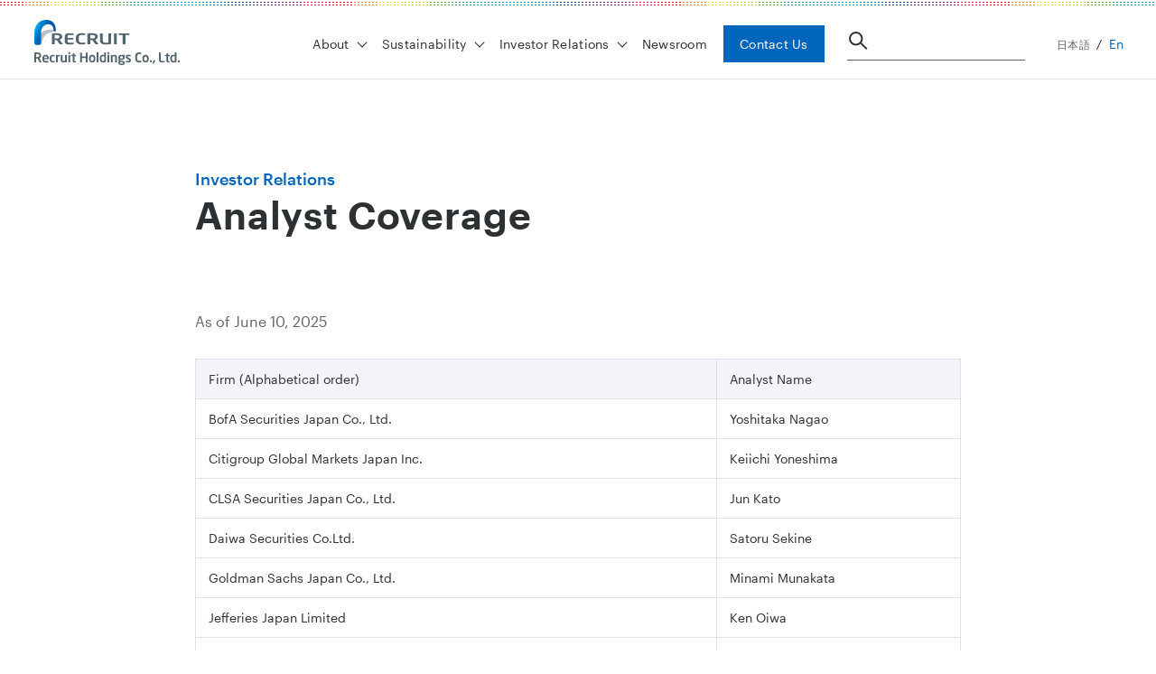

--- FILE ---
content_type: text/html; charset=UTF-8
request_url: https://recruit-holdings.com/en/ir/resources/analyst-coverage/
body_size: 18177
content:
<!DOCTYPE html><html lang="en" data-astro-cid-6j4h3e44> <head><meta charset="UTF-8"><meta name="viewport" content="width=device-width, initial-scale=1.0"><!-- Google Tag Manager --><script type="7010a93100c5e78ec9da3dde-text/javascript">
      (function (w, d, s, l, i) {
        w[l] = w[l] || [];
        w[l].push({ 'gtm.start': new Date().getTime(), event: 'gtm.js' });
        /* eslint-disable no-var */
        var f = d.getElementsByTagName(s)[0],
          j = d.createElement(s),
          dl = l != 'dataLayer' ? '&l=' + l : '';
        j.async = true;
        j.src = 'https://www.googletagmanager.com/gtm.js?id=' + i + dl;
        f.parentNode.insertBefore(j, f);
      })(window, document, 'script', 'dataLayer', 'GTM-KFZP7G2');
    </script><!-- End Google Tag Manager --><meta name="description" content=" This pages provides Analyst Coverage Recruit Holdings and company's earnings estimatation. The IR (Investor Relations) page includes the latest Investor Relations disclosure information, financial statements, financial information, and stock information intended for our stockholders and investors."><link rel="canonical" href="https://recruit-holdings.com/en/resources/analyst-coverage/" class="astro-6j4h3e44"><meta property="og:title" content=" Analyst Coverage | Resources | Investor Relations | Recruit Holdings" class="astro-6j4h3e44"><meta property="og:description" content=" This pages provides Analyst Coverage Recruit Holdings and company's earnings estimatation. The IR (Investor Relations) page includes the latest Investor Relations disclosure information, financial statements, financial information, and stock information intended for our stockholders and investors." class="astro-6j4h3e44"><meta property="og:type" content="article" class="astro-6j4h3e44"><meta property="og:image" content="https://recruit-holdings.com/ogimage_en.png" class="astro-6j4h3e44"><meta property="og:site_name" content="Recruit Holdings" class="astro-6j4h3e44"><meta property="og:url" content="https://recruit-holdings.com/en/resources/analyst-coverage/" class="astro-6j4h3e44"><meta property="article:section" content="ir" class="astro-6j4h3e44"><title> Analyst Coverage | Resources | Investor Relations | Recruit Holdings</title><link rel="icon" href="/icons/favicon.ico" sizes="32x32"><link rel="icon" href="/icons/icon.svg" type="image/svg+xml"><link rel="alternate" type="application/rss+xml" title="Recruit Holdings" href="/en/newsroom/rss.xml"><link rel="alternate" type="application/rss+xml" title="リクルートホールディングス - Recruit Holdings" href="/ja/newsroom/rss.xml"><link rel="stylesheet" href="/_astro/index.DRR3-orZ.css">
<style>main[data-astro-cid-6j4h3e44]{position:relative;z-index:1}.globalContainer[data-astro-cid-6j4h3e44]{width:100%}
[data-astro-image]{width:100%;height:auto;object-fit:var(--fit);object-position:var(--pos);aspect-ratio:var(--w) / var(--h)}[data-astro-image=responsive]{max-width:calc(var(--w) * 1px);max-height:calc(var(--h) * 1px)}[data-astro-image=fixed]{width:calc(var(--w) * 1px);height:calc(var(--h) * 1px)}
</style></head> <body data-astro-cid-6j4h3e44> <!-- Google Tag Manager (noscript) --> <noscript> <iframe src="https://www.googletagmanager.com/ns.html?id=GTM-KFZP7G2" height="0" width="0" style="display:none;visibility:hidden" data-astro-cid-6j4h3e44>
      </iframe> </noscript> <!-- End Google Tag Manager (noscript) --> <div tabindex="-1" id="gatsby-focus-wrapper" style="outline: currentcolor;" data-astro-cid-6j4h3e44> <div class="globalContainer en" data-astro-cid-6j4h3e44> <!-- <LazyMotion features={domAnimation} client:load> --> <!-- <Helmet meta={metaItems} link={linkItems}>
            {jsonLd && (
              <script type="application/ld+json">{JSON.stringify(jsonLd)}</script>
            )}
          </Helmet> --> <style>astro-island,astro-slot,astro-static-slot{display:contents}</style><script type="7010a93100c5e78ec9da3dde-text/javascript">(()=>{var e=async t=>{await(await t())()};(self.Astro||(self.Astro={})).load=e;window.dispatchEvent(new Event("astro:load"));})();;(()=>{var A=Object.defineProperty;var g=(i,o,a)=>o in i?A(i,o,{enumerable:!0,configurable:!0,writable:!0,value:a}):i[o]=a;var d=(i,o,a)=>g(i,typeof o!="symbol"?o+"":o,a);{let i={0:t=>m(t),1:t=>a(t),2:t=>new RegExp(t),3:t=>new Date(t),4:t=>new Map(a(t)),5:t=>new Set(a(t)),6:t=>BigInt(t),7:t=>new URL(t),8:t=>new Uint8Array(t),9:t=>new Uint16Array(t),10:t=>new Uint32Array(t),11:t=>1/0*t},o=t=>{let[l,e]=t;return l in i?i[l](e):void 0},a=t=>t.map(o),m=t=>typeof t!="object"||t===null?t:Object.fromEntries(Object.entries(t).map(([l,e])=>[l,o(e)]));class y extends HTMLElement{constructor(){super(...arguments);d(this,"Component");d(this,"hydrator");d(this,"hydrate",async()=>{var b;if(!this.hydrator||!this.isConnected)return;let e=(b=this.parentElement)==null?void 0:b.closest("astro-island[ssr]");if(e){e.addEventListener("astro:hydrate",this.hydrate,{once:!0});return}let c=this.querySelectorAll("astro-slot"),n={},h=this.querySelectorAll("template[data-astro-template]");for(let r of h){let s=r.closest(this.tagName);s!=null&&s.isSameNode(this)&&(n[r.getAttribute("data-astro-template")||"default"]=r.innerHTML,r.remove())}for(let r of c){let s=r.closest(this.tagName);s!=null&&s.isSameNode(this)&&(n[r.getAttribute("name")||"default"]=r.innerHTML)}let p;try{p=this.hasAttribute("props")?m(JSON.parse(this.getAttribute("props"))):{}}catch(r){let s=this.getAttribute("component-url")||"<unknown>",v=this.getAttribute("component-export");throw v&&(s+=` (export ${v})`),console.error(`[hydrate] Error parsing props for component ${s}`,this.getAttribute("props"),r),r}let u;await this.hydrator(this)(this.Component,p,n,{client:this.getAttribute("client")}),this.removeAttribute("ssr"),this.dispatchEvent(new CustomEvent("astro:hydrate"))});d(this,"unmount",()=>{this.isConnected||this.dispatchEvent(new CustomEvent("astro:unmount"))})}disconnectedCallback(){document.removeEventListener("astro:after-swap",this.unmount),document.addEventListener("astro:after-swap",this.unmount,{once:!0})}connectedCallback(){if(!this.hasAttribute("await-children")||document.readyState==="interactive"||document.readyState==="complete")this.childrenConnectedCallback();else{let e=()=>{document.removeEventListener("DOMContentLoaded",e),c.disconnect(),this.childrenConnectedCallback()},c=new MutationObserver(()=>{var n;((n=this.lastChild)==null?void 0:n.nodeType)===Node.COMMENT_NODE&&this.lastChild.nodeValue==="astro:end"&&(this.lastChild.remove(),e())});c.observe(this,{childList:!0}),document.addEventListener("DOMContentLoaded",e)}}async childrenConnectedCallback(){let e=this.getAttribute("before-hydration-url");e&&await import(e),this.start()}async start(){let e=JSON.parse(this.getAttribute("opts")),c=this.getAttribute("client");if(Astro[c]===void 0){window.addEventListener(`astro:${c}`,()=>this.start(),{once:!0});return}try{await Astro[c](async()=>{let n=this.getAttribute("renderer-url"),[h,{default:p}]=await Promise.all([import(this.getAttribute("component-url")),n?import(n):()=>()=>{}]),u=this.getAttribute("component-export")||"default";if(!u.includes("."))this.Component=h[u];else{this.Component=h;for(let f of u.split("."))this.Component=this.Component[f]}return this.hydrator=p,this.hydrate},e,this)}catch(n){console.error(`[astro-island] Error hydrating ${this.getAttribute("component-url")}`,n)}}attributeChangedCallback(){this.hydrate()}}d(y,"observedAttributes",["props"]),customElements.get("astro-island")||customElements.define("astro-island",y)}})();</script><astro-island uid="Z2b47si" prefix="r4" component-url="/_astro/P101_Header.B_-8Qeu-.js" component-export="Header" renderer-url="/_astro/client.CqV6XdDF.js" props="{&quot;headerType&quot;:[0,&quot;ir&quot;],&quot;isPartiallyActive&quot;:[0],&quot;lang&quot;:[0,&quot;en&quot;],&quot;intlData&quot;:[0,{&quot;header&quot;:[0,{&quot;body&quot;:[0,{&quot;top&quot;:[0,{&quot;item0&quot;:[0,{&quot;label&quot;:[0,&quot;About&quot;],&quot;category_name&quot;:[0,{&quot;item0&quot;:[0,{&quot;label&quot;:[0,&quot;About&quot;],&quot;to&quot;:[0,&quot;/en/about/&quot;],&quot;drawer&quot;:[0,{&quot;label&quot;:[0,&quot;About&quot;]}]}],&quot;item1&quot;:[0,{&quot;label&quot;:[0,&quot;Vision, Mission &amp; Values&quot;],&quot;to&quot;:[0,&quot;/en/about/vision-mission-values/&quot;]}],&quot;item2&quot;:[0,{&quot;label&quot;:[0,&quot;About Recruit Group&quot;],&quot;sub_menu&quot;:[0,{&quot;item0&quot;:[0,{&quot;label&quot;:[0,&quot;Message from the CEO&quot;],&quot;to&quot;:[0,&quot;/en/about/message/&quot;]}],&quot;item1&quot;:[0,{&quot;label&quot;:[0,&quot;Leadership&quot;],&quot;to&quot;:[0,&quot;/en/about/leadership/&quot;]}],&quot;item2&quot;:[0,{&quot;label&quot;:[0,&quot;Company Profile&quot;],&quot;to&quot;:[0,&quot;https://recruit-holdings.com/en/about/profile/&quot;]}],&quot;item3&quot;:[0,{&quot;label&quot;:[0,&quot;History&quot;],&quot;to&quot;:[0,&quot;https://recruit-holdings.com/en/about/history/&quot;]}],&quot;drawer&quot;:[0,{&quot;label&quot;:[0,&quot;About / About Recruit Group&quot;]}]}]}],&quot;item3&quot;:[0,{&quot;label&quot;:[0,&quot;Our Business&quot;],&quot;sub_menu&quot;:[0,{&quot;item0&quot;:[0,{&quot;label&quot;:[0,&quot;Our Business Model&quot;],&quot;to&quot;:[0,&quot;/en/about/business/&quot;]}],&quot;item1&quot;:[0,{&quot;label&quot;:[0,&quot;Group Companies&quot;],&quot;to&quot;:[0,&quot;/en/about/group/&quot;]}],&quot;drawer&quot;:[0,{&quot;label&quot;:[0,&quot;About / Our Business&quot;]}]}]}],&quot;item4&quot;:[0,{&quot;label&quot;:[0,&quot;Material Foundation&quot;],&quot;to&quot;:[0,&quot;/en/about/material-foundation/&quot;]}],&quot;item5&quot;:[0,{&quot;label&quot;:[0,&quot;Corporate Blog&quot;],&quot;to&quot;:[0,&quot;/en/blog/&quot;]}],&quot;item6&quot;:[0,{&quot;label&quot;:[0,&quot;Careers&quot;],&quot;to&quot;:[0,&quot;/en/about/careers/&quot;]}],&quot;item7&quot;:[0,{&quot;label&quot;:[0,&quot;FEATURED ARTICLE&quot;]}],&quot;item8&quot;:[0,{&quot;to&quot;:[0,&quot;/en/blog/post_20250624_0001/&quot;]}]}]}],&quot;item1&quot;:[0,{&quot;label&quot;:[0,&quot;Sustainability&quot;],&quot;category_name&quot;:[0,{&quot;item0&quot;:[0,{&quot;label&quot;:[0,&quot;Sustainability&quot;],&quot;to&quot;:[0,&quot;https://recruit-holdings.com/en/sustainability/&quot;],&quot;pathname&quot;:[0,&quot;/en/sustainability/&quot;],&quot;drawer&quot;:[0,{&quot;label&quot;:[0,&quot;Sustainability&quot;]}]}],&quot;item1&quot;:[0,{&quot;label&quot;:[0,&quot;About Sustainability&quot;],&quot;to&quot;:[0,&quot;https://recruit-holdings.com/en/sustainability/about/&quot;],&quot;pathname&quot;:[0,&quot;/en/sustainability/about/&quot;]}],&quot;item2&quot;:[0,{&quot;label&quot;:[0,&quot;Environmental&quot;],&quot;to&quot;:[0,&quot;https://recruit-holdings.com/en/sustainability/environmental/&quot;],&quot;pathname&quot;:[0,&quot;/en/sustainability/environmental/&quot;]}],&quot;item3&quot;:[0,{&quot;label&quot;:[0,&quot;Social&quot;],&quot;sub_menu&quot;:[0,{&quot;item0&quot;:[0,{&quot;label&quot;:[0,&quot;Social Impact&quot;],&quot;to&quot;:[0,&quot;https://recruit-holdings.com/en/sustainability/social-impact/&quot;],&quot;pathname&quot;:[0,&quot;/en/sustainability/social-impact/&quot;]}],&quot;item1&quot;:[0,{&quot;label&quot;:[0,&quot;Human Rights&quot;],&quot;to&quot;:[0,&quot;https://recruit-holdings.com/en/sustainability/human-rights/&quot;],&quot;pathname&quot;:[0,&quot;/en/sustainability/human-rights/&quot;]}],&quot;item2&quot;:[0,{&quot;label&quot;:[0,&quot;Our People&quot;],&quot;to&quot;:[0,&quot;https://recruit-holdings.com/en/sustainability/people/&quot;],&quot;pathname&quot;:[0,&quot;/en/sustainability/people/&quot;]}],&quot;drawer&quot;:[0,{&quot;label&quot;:[0,&quot;Sustainability / Social&quot;]}]}]}],&quot;item4&quot;:[0,{&quot;label&quot;:[0,&quot;Governance&quot;],&quot;to&quot;:[0,&quot;https://recruit-holdings.com/en/sustainability/governance/&quot;]}],&quot;item5&quot;:[0,{&quot;label&quot;:[0,&quot;Data &amp; Reports&quot;],&quot;to&quot;:[0,&quot;/en/sustainability/data/&quot;]}],&quot;item6&quot;:[0,{&quot;label&quot;:[0,&quot;FEATURED ARTICLE&quot;]}],&quot;item7&quot;:[0,{&quot;to&quot;:[0,&quot;/en/blog/post_20250624_0001/&quot;]}]}]}],&quot;item2&quot;:[0,{&quot;label&quot;:[0,&quot;Investor Relations&quot;],&quot;category_name&quot;:[0,{&quot;item0&quot;:[0,{&quot;label&quot;:[0,&quot;Investor Relations&quot;],&quot;to&quot;:[0,&quot;/en/ir/&quot;],&quot;drawer&quot;:[0,{&quot;label&quot;:[0,&quot;Investor Relations&quot;]}]}],&quot;item1&quot;:[0,{&quot;label&quot;:[0,&quot;IR Events&quot;],&quot;to&quot;:[0,&quot;/en/ir/events/&quot;]}],&quot;item2&quot;:[0,{&quot;label&quot;:[0,&quot;IR News&quot;],&quot;to&quot;:[0,&quot;/en/newsroom/ir/&quot;]}],&quot;item3&quot;:[0,{&quot;label&quot;:[0,&quot;Quarterly Results &amp; Annual Report&quot;],&quot;to&quot;:[0,&quot;/en/ir/financials/&quot;]}],&quot;item4&quot;:[0,{&quot;label&quot;:[0,&quot;Investor Information Center&quot;],&quot;to&quot;:[0,&quot;https://recruit-holdings.com/en/ir/#iic&quot;]}],&quot;item5&quot;:[0,{&quot;label&quot;:[0,&quot;Resources&quot;],&quot;to&quot;:[0,&quot;/en/ir/resources/&quot;]}],&quot;item6&quot;:[0,{&quot;label&quot;:[0,&quot;FEATURED REPORT&quot;]}],&quot;item7&quot;:[0,{&quot;to&quot;:[0,&quot;/files/ir/library/upload/investor-presentation_en.pdf&quot;]}]}]}],&quot;item3&quot;:[0,{&quot;label&quot;:[0,&quot;Newsroom&quot;],&quot;to&quot;:[0,&quot;/en/newsroom/&quot;]}]}],&quot;header_sub&quot;:[0,{&quot;item0&quot;:[0,{&quot;label&quot;:[0,&quot;Contact Us&quot;],&quot;to&quot;:[0,&quot;/en/contact/&quot;]}]}],&quot;header_menu&quot;:[0,{&quot;en&quot;:[0,{&quot;label&quot;:[0,&quot;En&quot;],&quot;to&quot;:[0,&quot;/&quot;],&quot;drawer&quot;:[0,{&quot;label&quot;:[0,&quot;English&quot;],&quot;to&quot;:[0,&quot;/&quot;]}]}],&quot;nihongo&quot;:[0,{&quot;label&quot;:[0,&quot;日本語&quot;],&quot;to&quot;:[0,&quot;/&quot;],&quot;drawer&quot;:[0,{&quot;label&quot;:[0,&quot;日本語&quot;],&quot;to&quot;:[0,&quot;/&quot;]}]}],&quot;menu&quot;:[0,{&quot;label&quot;:[0,&quot;Menu&quot;],&quot;to&quot;:[0,&quot;/&quot;]}],&quot;home&quot;:[0,{&quot;label&quot;:[0,&quot;Home&quot;],&quot;to&quot;:[0,&quot;/en/&quot;]}],&quot;about&quot;:[0,{&quot;label&quot;:[0,&quot;About&quot;],&quot;to&quot;:[0,&quot;/en/about/&quot;],&quot;our_business&quot;:[0,{&quot;label&quot;:[0,&quot;Our Business&quot;],&quot;to&quot;:[0,&quot;/&quot;],&quot;sub_menu&quot;:[0,{&quot;item0&quot;:[0,{&quot;label&quot;:[0,&quot;Our Business Model&quot;],&quot;to&quot;:[0,&quot;/en/about/business/&quot;]}],&quot;item1&quot;:[0,{&quot;label&quot;:[0,&quot;Group Companies&quot;],&quot;to&quot;:[0,&quot;/en/about/group/&quot;]}]}]}],&quot;vision_mission_values&quot;:[0,{&quot;label&quot;:[0,&quot;Vision, Mission &amp; Values&quot;],&quot;to&quot;:[0,&quot;/en/about/vision-mission-values/&quot;]}],&quot;material_foundations&quot;:[0,{&quot;label&quot;:[0,&quot;Material Foundation&quot;],&quot;to&quot;:[0,&quot;/en/about/material-foundation/&quot;]}],&quot;company_info&quot;:[0,{&quot;label&quot;:[0,&quot;About Recruit Group&quot;],&quot;to&quot;:[0,&quot;/&quot;],&quot;sub_menu&quot;:[0,{&quot;item0&quot;:[0,{&quot;label&quot;:[0,&quot;Message from the CEO&quot;],&quot;to&quot;:[0,&quot;/en/about/message/&quot;]}],&quot;item1&quot;:[0,{&quot;label&quot;:[0,&quot;Leadership&quot;],&quot;to&quot;:[0,&quot;/en/about/leadership/&quot;]}],&quot;item2&quot;:[0,{&quot;label&quot;:[0,&quot;Company Profile&quot;],&quot;to&quot;:[0,&quot;https://recruit-holdings.com/en/about/profile/&quot;]}],&quot;item3&quot;:[0,{&quot;label&quot;:[0,&quot;History&quot;],&quot;to&quot;:[0,&quot;https://recruit-holdings.com/en/about/history/&quot;]}]}],&quot;corporate_blog&quot;:[0,{&quot;label&quot;:[0,&quot;Corporate Blog&quot;],&quot;to&quot;:[0,&quot;/en/blog/&quot;]}]}],&quot;career&quot;:[0,{&quot;label&quot;:[0,&quot;Careers&quot;],&quot;to&quot;:[0,&quot;/en/about/careers/&quot;]}]}],&quot;sustainability&quot;:[0,{&quot;label&quot;:[0,&quot;Sustainability&quot;],&quot;to&quot;:[0,&quot;https://recruit-holdings.com/en/sustainability/&quot;],&quot;sustainability_at_recruit&quot;:[0,{&quot;label&quot;:[0,&quot;About Sustainability&quot;],&quot;to&quot;:[0,&quot;https://recruit-holdings.com/en/sustainability/about/&quot;]}],&quot;environment&quot;:[0,{&quot;label&quot;:[0,&quot;Environmental&quot;],&quot;to&quot;:[0,&quot;https://recruit-holdings.com/en/sustainability/environmental/&quot;]}],&quot;social&quot;:[0,{&quot;label&quot;:[0,&quot;Social&quot;],&quot;to&quot;:[0,&quot;/&quot;],&quot;sub_menu&quot;:[0,{&quot;item0&quot;:[0,{&quot;label&quot;:[0,&quot;Social Impact&quot;],&quot;to&quot;:[0,&quot;https://recruit-holdings.com/en/sustainability/social-impact/&quot;]}],&quot;item1&quot;:[0,{&quot;label&quot;:[0,&quot;Human Rights&quot;],&quot;to&quot;:[0,&quot;https://recruit-holdings.com/en/sustainability/human-rights/&quot;]}],&quot;item2&quot;:[0,{&quot;label&quot;:[0,&quot;Our People&quot;],&quot;to&quot;:[0,&quot;https://recruit-holdings.com/en/sustainability/people/&quot;]}]}]}],&quot;governance&quot;:[0,{&quot;label&quot;:[0,&quot;Governance&quot;],&quot;to&quot;:[0,&quot;https://recruit-holdings.com/en/sustainability/governance/&quot;]}],&quot;report&quot;:[0,{&quot;label&quot;:[0,&quot;Data &amp; Reports&quot;],&quot;to&quot;:[0,&quot;/en/sustainability/data/&quot;]}]}],&quot;ir&quot;:[0,{&quot;label&quot;:[0,&quot;Investor Relations&quot;],&quot;to&quot;:[0,&quot;/en/ir/&quot;],&quot;financial_and_other_document&quot;:[0,{&quot;label&quot;:[0,&quot;Financials &amp; Other Documents&quot;],&quot;to&quot;:[0,&quot;/en/ir/financials/&quot;]}],&quot;events&quot;:[0,{&quot;label&quot;:[0,&quot;Events&quot;],&quot;to&quot;:[0,&quot;/en/ir/events/&quot;]}],&quot;resources&quot;:[0,{&quot;label&quot;:[0,&quot;Resources&quot;],&quot;to&quot;:[0,&quot;/en/ir/resources/&quot;]}]}],&quot;newsroom&quot;:[0,{&quot;label&quot;:[0,&quot;Newsroom&quot;],&quot;to&quot;:[0,&quot;/en/newsroom/&quot;]}],&quot;contact&quot;:[0,{&quot;label&quot;:[0,&quot;Contact&quot;],&quot;to&quot;:[0,&quot;/en/contact/&quot;],&quot;contact_us&quot;:[0,{&quot;label&quot;:[0,&quot;Contact Us&quot;],&quot;to&quot;:[0,&quot;/en/contact/&quot;]}]}]}]}]}]}],&quot;data-astro-cid-6j4h3e44&quot;:[0,true]}" ssr client="load" opts="{&quot;name&quot;:&quot;Header&quot;,&quot;value&quot;:true}" await-children><div id="pageTop"><style data-emotion="css 1syyfe2">.css-1syyfe2{position:fixed;width:100%;height:100vh;top:0;left:0;opacity:0;-webkit-transition:opacity 0.7s;transition:opacity 0.7s;background:rgb(0, 0, 0);}.css-1syyfe2.fade{z-index:99;opacity:0.06;}.css-1syyfe2:not(.fade){pointer-events:none;-webkit-animation:zIndex 0.7s linear forwards;animation:zIndex 0.7s linear forwards;}@-webkit-keyframes zIndex{0%{z-index:99;}99%{z-index:99;}100%{z-index:-1;}}@keyframes zIndex{0%{z-index:99;}99%{z-index:99;}100%{z-index:-1;}}</style><div class="css-1syyfe2"></div><style data-emotion="css u5tjqv">.css-u5tjqv{position:relative;width:100%;height:68px;padding-top:8px;background:top left repeat-x url(/_astro/Rainbow.BAbcXQwK.svg);display:-webkit-box;display:-webkit-flex;display:-ms-flexbox;display:flex;-webkit-box-pack:justify;-webkit-justify-content:space-between;justify-content:space-between;border-bottom:1px solid var(--c-border);box-sizing:border-box;z-index:2;}@media (min-width: 1180px){.css-u5tjqv{height:88px;}}</style><header class="header en css-u5tjqv"><h1><style data-emotion="css 1jgnuhh">.css-1jgnuhh{display:-webkit-box;display:-webkit-flex;display:-ms-flexbox;display:flex;margin:10px 0px 10px 16px;}@media (min-width: 1180px){.css-1jgnuhh{margin:14px 28px 16px;}}</style><a href="/en/" class="css-1jgnuhh"><style data-emotion="css 1t8vqrl">.css-1t8vqrl{width:142.4px;height:40px;}@media (min-width: 1180px){.css-1t8vqrl{width:180px;height:50px;}}</style><img src="/_astro/Logo-en.baVmB8rw.svg" alt="Recruit Holdings" width="180" height="50" class="css-1t8vqrl"/></a></h1><style data-emotion="css ombkm2">.css-ombkm2{display:none;}@media (min-width: 1180px){.css-ombkm2{-webkit-align-items:center;-webkit-box-align:center;-ms-flex-align:center;align-items:center;display:-webkit-box;display:-webkit-flex;display:-ms-flexbox;display:flex;}}.css-ombkm2:last-of-type{display:block;}@media (min-width: 1180px){.css-ombkm2:last-of-type{display:none;}}</style><div class="css-ombkm2"><nav aria-label="Category Menu" class="css-0"><style data-emotion="css 1dzeni2">.css-1dzeni2{display:-webkit-box;display:-webkit-flex;display:-ms-flexbox;display:flex;-webkit-align-items:center;-webkit-box-align:center;-ms-flex-align:center;align-items:center;-webkit-box-flex-wrap:wrap;-webkit-flex-wrap:wrap;-ms-flex-wrap:wrap;flex-wrap:wrap;margin-left:calc(-1 * var(--li-gap) / 2);margin-right:calc(-1 * var(--li-gap) / 2);margin-bottom:calc(-1 * var(--li-gap));margin:0;padding:16px 0 14px;}</style><ul class="css-1dzeni2"><li><ul aria-expanded="false" aria-controls="AboutMenuHiddenMenu" aria-haspopup="true"><style data-emotion="css ythxbe">.css-ythxbe{padding-left:calc(var(--li-gap) / 2);padding-right:calc(var(--li-gap) / 2);margin-bottom:var(--li-gap);margin:0;padding:0;position:relative;}</style><li class="css-ythxbe"><style data-emotion="css 1uazuyr">.css-1uazuyr{color:var(--c-text1);padding-top:0;padding-bottom:0;padding-left:0;-webkit-text-decoration:none;text-decoration:none;cursor:pointer;-webkit-transition:color 0.15s ease;transition:color 0.15s ease;padding:0 18px;}.globalContainer.en .css-1uazuyr.css-1uazuyr{font:var(--t-sub-en);letter-spacing:0.02em;}.globalContainer.ja .css-1uazuyr.css-1uazuyr{font:var(--t-sub-ja);letter-spacing:0.02em;}@media (min-width: 1350px){.css-1uazuyr{padding:0 24px;}}.css-1uazuyr.activeShortUnderLine{position:relative;font-weight:500;}.globalContainer.en .css-1uazuyr.activeShortUnderLine.css-1uazuyr.activeShortUnderLine{font:var(--t-subB-en);letter-spacing:0.02em;}.globalContainer.ja .css-1uazuyr.activeShortUnderLine.css-1uazuyr.activeShortUnderLine{font:var(--t-subB-ja);letter-spacing:0.02em;}.css-1uazuyr.activeShortUnderLine::after{content:'';position:absolute;width:calc(100% - 20px);height:2px;bottom:-7px;left:0;background-color:var(--c-rexblue);}.css-1uazuyr.trigger{position:relative;border:none;background:none;}.css-1uazuyr.trigger::before{content:'';border-bottom:1px solid var(--c-text1);border-right:1px solid var(--c-text1);width:7px;height:7px;position:absolute;right:0;top:5px;-webkit-transform:rotateZ(45deg);-webkit-transform:rotateZ(45deg);-moz-transform:rotateZ(45deg);-ms-transform:rotateZ(45deg);transform:rotateZ(45deg);-webkit-transition:0.15s;transition:0.15s;}@media (min-width: 1350px){.css-1uazuyr.trigger::before{right:10px;}}.css-1uazuyr a{padding:0;}.css-1uazuyr.open a{font:var(--t-subB-ja)!important;font-weight:500;}.css-1uazuyr.open::before{-webkit-transform:rotateZ(-135deg);-moz-transform:rotateZ(-135deg);-ms-transform:rotateZ(-135deg);transform:rotateZ(-135deg);top:9px;}.css-1uazuyr.open::after{background-color:var(--c-rexblue);bottom:-5px;content:'';height:2px;left:50%;position:absolute;width:calc(100% - 32px);-webkit-transform:translateX(-50%);-moz-transform:translateX(-50%);-ms-transform:translateX(-50%);transform:translateX(-50%);}@media (min-width: 1350px){.css-1uazuyr.open::after{width:calc(100% - 44px);}}</style><button class="trigger css-1uazuyr"><style data-emotion="css 1jhs326">.css-1jhs326{display:inline-block;-webkit-text-decoration:none;text-decoration:none;-webkit-transition:color 0.15s ease;transition:color 0.15s ease;padding:8px 20px;color:var(--c-text1);}.globalContainer.en .css-1jhs326.css-1jhs326{font:var(--t-labelS-en);letter-spacing:0.02em;}.globalContainer.ja .css-1jhs326.css-1jhs326{font:var(--t-labelS-ja);letter-spacing:0.02em;}.css-1jhs326:visited{color:var(--c-text1);}.css-1jhs326.active_main{color:var(--c-rexblue);}</style><a class="StyledHiddenMenuLinkStatic css-1jhs326">About</a></button></li><style data-emotion="css 1by7dln">.css-1by7dln{background-color:var(--c-white);border-top:1px solid var(--c-border);position:absolute;top:87px;left:0;padding:0;overflow:hidden;width:100%;height:auto;box-shadow:0px 8px 8px rgba(0, 0, 0, 0.1);}.css-1by7dln.open{visibility:visible;}.css-1by7dln:not(.open){pointer-events:none;-webkit-animation:invisible 0.7s linear forwards;animation:invisible 0.7s linear forwards;}@-webkit-keyframes invisible{0%{visibility:visible;}99%{visibility:visible;}100%{visibility:hidden;}}@keyframes invisible{0%{visibility:visible;}99%{visibility:visible;}100%{visibility:hidden;}}.css-1by7dln >.StyledHeaderTextLink,.css-1by7dln .StyledHeaderTextLinkStatic{display:block;}.css-1by7dln >.StyledHeaderTextLink:first-of-type,.css-1by7dln .StyledHeaderTextLinkStatic:first-of-type{margin-top:0;}</style><style data-emotion="css 11r91kp">.css-11r91kp{padding-left:calc(var(--li-gap) / 2);padding-right:calc(var(--li-gap) / 2);margin-bottom:var(--li-gap);background-color:var(--c-white);border-top:1px solid var(--c-border);position:absolute;top:87px;left:0;padding:0;overflow:hidden;width:100%;height:auto;box-shadow:0px 8px 8px rgba(0, 0, 0, 0.1);}.css-11r91kp.open{visibility:visible;}.css-11r91kp:not(.open){pointer-events:none;-webkit-animation:invisible 0.7s linear forwards;animation:invisible 0.7s linear forwards;}@-webkit-keyframes invisible{0%{visibility:visible;}99%{visibility:visible;}100%{visibility:hidden;}}@keyframes invisible{0%{visibility:visible;}99%{visibility:visible;}100%{visibility:hidden;}}.css-11r91kp >.StyledHeaderTextLink,.css-11r91kp .StyledHeaderTextLinkStatic{display:block;}.css-11r91kp >.StyledHeaderTextLink:first-of-type,.css-11r91kp .StyledHeaderTextLinkStatic:first-of-type{margin-top:0;}</style><li id="AboutMenuHiddenMenu" aria-hidden="true" class="AboutMenu false css-11r91kp" style="height:auto;opacity:0"><style data-emotion="css l1net6">.css-l1net6{display:-webkit-box;display:-webkit-flex;display:-ms-flexbox;display:flex;margin:0 clamp(var(--ct-sideMargin-lg), calc(100 / 1440 * 100vw), 100px);}.css-l1net6 span a{font:var(--t-note-ja);}</style><ul class="css-l1net6"><style data-emotion="css d2t5oe">.css-d2t5oe{width:33.3%;padding:20px 0;}.css-d2t5oe:nth-of-type(1){background-color:var(--c-rexblue);position:relative;padding-right:40px;}.css-d2t5oe:nth-of-type(1) a{font:var(--t-h2-ja)!important;padding:8px;}.css-d2t5oe:nth-of-type(1)::before{content:'';position:absolute;background-color:var(--c-rexblue);top:0;left:-100px;width:100px;height:100%;}.css-d2t5oe:nth-of-type(1) .StyledHiddenMenuLead{color:var(--c-white);}.css-d2t5oe:nth-of-type(1) .StyledHiddenMenuLink{color:var(--c-white)!important;position:relative;-webkit-transition:0.15s;transition:0.15s;padding-right:20px;}.css-d2t5oe:nth-of-type(1) .StyledHiddenMenuLink::after,.css-d2t5oe:nth-of-type(1) .StyledHiddenMenuLink::before{top:50%;right:0;width:11px;height:11px;position:absolute;content:'';border-top:2px solid var(--c-white);border-right:2px solid var(--c-white);-webkit-transform:translateY(-50%) rotate(45deg);-moz-transform:translateY(-50%) rotate(45deg);-ms-transform:translateY(-50%) rotate(45deg);transform:translateY(-50%) rotate(45deg);}.css-d2t5oe:nth-of-type(1) .StyledHiddenMenuLink:hover{padding-right:30px;}.css-d2t5oe:nth-of-type(2){padding-left:60px;}.css-d2t5oe:nth-of-type(2) .StyledHiddenMenuLinkStatic{font:var(--t-subB-ja)!important;}.css-d2t5oe:nth-of-type(3){display:-webkit-box;display:-webkit-flex;display:-ms-flexbox;display:flex;-webkit-box-flex-flow:column;-webkit-flex-flow:column;-ms-flex-flow:column;flex-flow:column;}.css-d2t5oe:nth-of-type(3) .StyledHiddenMenuLead{display:block;color:var(--c-text2);padding:8px 0 22px 0;}</style><li class="css-d2t5oe"><ul><style data-emotion="css 17u0i8w">.css-17u0i8w >li,.css-17u0i8w ul{padding-left:20px;}</style><li class="css-17u0i8w"><style data-emotion="css 1r3a3fq">.css-1r3a3fq{display:inline-block;-webkit-text-decoration:none;text-decoration:none;-webkit-transition:color 0.15s ease;transition:color 0.15s ease;padding:8px 20px;color:var(--c-text1);}.globalContainer.en .css-1r3a3fq.css-1r3a3fq{font:var(--t-labelS-en);letter-spacing:0.02em;}.globalContainer.ja .css-1r3a3fq.css-1r3a3fq{font:var(--t-labelS-ja);letter-spacing:0.02em;}.css-1r3a3fq:visited{color:var(--c-text1);}.css-1r3a3fq:hover{color:var(--c-rexblue);}.css-1r3a3fq.active_sub{font-weight:500!important;color:var(--c-rexblue);position:relative;}</style><a href="/en/about/" class="StyledHiddenMenuLink css-1r3a3fq">About</a></li></ul></li><li class="css-d2t5oe"><ul><li class="css-17u0i8w"><a href="/en/about/vision-mission-values/" class="StyledHiddenMenuLink css-1r3a3fq">Vision, Mission &amp; Values</a></li><li class="css-17u0i8w"><a class="StyledHiddenMenuLinkStatic undefined css-1jhs326">About Recruit Group</a><ul><li class="css-17u0i8w"><a href="/en/about/message/" class="StyledHiddenMenuLink css-1r3a3fq">Message from the CEO</a></li><li class="css-17u0i8w"><a href="/en/about/leadership/" class="StyledHiddenMenuLink css-1r3a3fq">Leadership</a></li><li class="css-17u0i8w"><a href="https://recruit-holdings.com/en/about/profile/" class="StyledHiddenMenuLink css-1r3a3fq">Company Profile</a></li><li class="css-17u0i8w"><a href="https://recruit-holdings.com/en/about/history/" class="StyledHiddenMenuLink css-1r3a3fq">History</a></li></ul></li><li class="css-17u0i8w"><a class="StyledHiddenMenuLinkStatic undefined css-1jhs326">Our Business</a><ul><li class="css-17u0i8w"><a href="/en/about/business/" class="StyledHiddenMenuLink css-1r3a3fq">Our Business Model</a></li><li class="css-17u0i8w"><a href="/en/about/group/" class="StyledHiddenMenuLink css-1r3a3fq">Group Companies</a></li></ul></li><li class="css-17u0i8w"><a href="/en/about/material-foundation/" class="StyledHiddenMenuLink css-1r3a3fq">Material Foundation</a></li><li class="css-17u0i8w"><a href="/en/blog/" class="StyledHiddenMenuLink css-1r3a3fq">Corporate Blog</a></li><li class="css-17u0i8w"><a href="/en/about/careers/" class="StyledHiddenMenuLink css-1r3a3fq">Careers</a></li></ul></li><li class="css-d2t5oe"><ul><li class="css-17u0i8w"><style data-emotion="css nigh7i">.css-nigh7i{font:var(--t-labelS-ja);}</style><div class="StyledHiddenMenuLead css-nigh7i">FEATURED ARTICLE</div></li><li class="css-17u0i8w"><style data-emotion="css 1nh4ew1">.css-1nh4ew1{max-width:380px;-webkit-transition:0.15s ease;transition:0.15s ease;}.css-1nh4ew1:hover{opacity:0.6;}.css-1nh4ew1 img{width:100%;}</style><div class="css-1nh4ew1"><a href="/en/blog/post_20250624_0001/" rel="noopener noreferrer"><img src="/_astro/header_img_en.CB18ChGV.png" alt="Corporate Blog - Inside Out “A Society Where Everyone Can Choose Freely” Keiichi Ushida, President and CEO of Recruit Co., Ltd."/></a></div></li></ul></li></ul></li></ul></li><li><ul aria-expanded="false" aria-controls="SustainabilityMenuHiddenMenu" aria-haspopup="true"><li class="css-ythxbe"><button class="trigger css-1uazuyr"><a class="StyledHiddenMenuLinkStatic css-1jhs326">Sustainability</a></button></li><li id="SustainabilityMenuHiddenMenu" aria-hidden="true" class="SustainabilityMenu false css-11r91kp" style="height:auto;opacity:0"><ul class="css-l1net6"><li class="css-d2t5oe"><ul><li class="css-17u0i8w"><a href="https://recruit-holdings.com/en/sustainability/" class="StyledHiddenMenuLink css-1r3a3fq">Sustainability</a></li></ul></li><li class="css-d2t5oe"><ul><li class="css-17u0i8w"><a href="https://recruit-holdings.com/en/sustainability/about/" class="StyledHiddenMenuLink css-1r3a3fq">About Sustainability</a></li><li class="css-17u0i8w"><a href="https://recruit-holdings.com/en/sustainability/environmental/" class="StyledHiddenMenuLink css-1r3a3fq">Environmental</a></li><li class="css-17u0i8w"><a class="StyledHiddenMenuLinkStatic undefined css-1jhs326">Social</a><ul><li class="css-17u0i8w"><a href="https://recruit-holdings.com/en/sustainability/social-impact/" class="StyledHiddenMenuLink css-1r3a3fq">Social Impact</a></li><li class="css-17u0i8w"><a href="https://recruit-holdings.com/en/sustainability/human-rights/" class="StyledHiddenMenuLink css-1r3a3fq">Human Rights</a></li><li class="css-17u0i8w"><a href="https://recruit-holdings.com/en/sustainability/people/" class="StyledHiddenMenuLink css-1r3a3fq">Our People</a></li></ul></li><li class="css-17u0i8w"><a href="https://recruit-holdings.com/en/sustainability/governance/" class="StyledHiddenMenuLink css-1r3a3fq">Governance</a></li><li class="css-17u0i8w"><a href="/en/sustainability/data/" class="StyledHiddenMenuLink css-1r3a3fq">Data &amp; Reports</a></li></ul></li><li class="css-d2t5oe"><ul><li class="css-17u0i8w"><div class="StyledHiddenMenuLead css-nigh7i">FEATURED ARTICLE</div></li><li class="css-17u0i8w"><div class="css-1nh4ew1"><a href="/en/blog/post_20250624_0001/" rel="noopener noreferrer"><img src="/_astro/header_img_en.CB18ChGV.png" alt="Corporate Blog - Inside Out “A Society Where Everyone Can Choose Freely” Keiichi Ushida, President and CEO of Recruit Co., Ltd."/></a></div></li></ul></li></ul></li></ul></li><li><ul aria-expanded="false" aria-controls="IrMenuHiddenMenu" aria-haspopup="true"><li class="css-ythxbe"><button class="trigger css-1uazuyr"><a class="StyledHiddenMenuLinkStatic css-1jhs326">Investor Relations</a></button></li><li id="IrMenuHiddenMenu" aria-hidden="true" class="IrMenu false css-11r91kp" style="height:auto;opacity:0"><ul class="css-l1net6"><li class="css-d2t5oe"><ul><li class="css-17u0i8w"><a href="/en/ir/" class="StyledHiddenMenuLink css-1r3a3fq">Investor Relations</a></li></ul></li><li class="css-d2t5oe"><ul><li class="css-17u0i8w"><a href="/en/ir/events/" class="StyledHiddenMenuLink css-1r3a3fq">IR Events</a></li><li class="css-17u0i8w"><a href="/en/newsroom/ir/" class="StyledHiddenMenuLink css-1r3a3fq">IR News</a></li><li class="css-17u0i8w"><a href="/en/ir/financials/" class="StyledHiddenMenuLink css-1r3a3fq">Quarterly Results &amp; Annual Report</a></li><li class="css-17u0i8w"><a href="https://recruit-holdings.com/en/ir/#iic" class="StyledHiddenMenuLink css-1r3a3fq">Investor Information Center</a></li><li class="css-17u0i8w"><a href="/en/ir/resources/" class="StyledHiddenMenuLink css-1r3a3fq">Resources</a></li></ul></li><li class="css-d2t5oe"><ul><li class="css-17u0i8w"><div class="StyledHiddenMenuLead css-nigh7i">FEATURED REPORT</div></li><li class="css-17u0i8w"><div class="css-1nh4ew1"><a href="/files/ir/library/upload/investor-presentation_en.pdf" target="_blank" rel="noopener noreferrer"><img src="/_astro/header_img_ir.DmhdZOBW.png"/></a></div></li></ul></li></ul></li></ul></li><li class="css-ythxbe"><style data-emotion="css rn6mqo">.css-rn6mqo{-webkit-text-decoration:none;text-decoration:none;-webkit-transition:color 0.15s ease;transition:color 0.15s ease;color:var(--c-text1);padding:0 18px;}.globalContainer.en .css-rn6mqo.css-rn6mqo{font:var(--t-sub-en);letter-spacing:0.02em;}.globalContainer.ja .css-rn6mqo.css-rn6mqo{font:var(--t-sub-ja);letter-spacing:0.02em;}@media (min-width: 1350px){.css-rn6mqo{padding:0 24px;}}.globalContainer.en .css-rn6mqo.active.css-rn6mqo.active{font:var(--t-subB-en);letter-spacing:0.02em;}.globalContainer.ja .css-rn6mqo.active.css-rn6mqo.active{font:var(--t-subB-ja);letter-spacing:0.02em;}.css-rn6mqo:visited{color:var(--c-text1);}.css-rn6mqo:hover{color:var(--c-rexblue);}</style><a href="/en/newsroom/" class="StyledHeaderTextLink css-rn6mqo">Newsroom</a></li></ul></nav><nav aria-label="Category Menu" class="css-0"><style data-emotion="css 1a2sm6p">.css-1a2sm6p li:nth-of-type(1) a{color:var(--c-white);padding:12px 18px;cursor:pointer;-webkit-transition:background 0.6s,color 0.6s;transition:background 0.6s,color 0.6s;background:var(--c-rexblue);}.css-1a2sm6p li:nth-of-type(1) a:hover{background:var(--c-white);color:var(--c-rexblue);}.css-1a2sm6p li:nth-of-type(2){padding:0 25px;}.css-1a2sm6p li:nth-of-type(3){padding:0 25px 0 0;}.css-1a2sm6p form,.css-1a2sm6p button{margin:0;}.css-1a2sm6p div{display:-webkit-box;display:-webkit-flex;display:-ms-flexbox;display:flex;-webkit-align-items:center;-webkit-box-align:center;-ms-flex-align:center;align-items:center;color:var(--c-text1);}.css-1a2sm6p button{display:block;padding:0 10px;color:var(--c-text2);}.css-1a2sm6p button.active{color:var(--c-rexblue);}.css-1a2sm6p button:nth-of-type(1){position:relative;}.css-1a2sm6p button:nth-of-type(1)::after{content:'';border-right:1px solid var(--c-text1);width:12px;height:12px;position:absolute;right:0;top:5px;-webkit-transform:rotateZ(25deg);-moz-transform:rotateZ(25deg);-ms-transform:rotateZ(25deg);transform:rotateZ(25deg);}</style><span class="css-1a2sm6p"><ul class="css-1dzeni2"><li class="css-ythxbe"><a href="/en/contact/" class="StyledHeaderTextLink css-rn6mqo">Contact Us</a></li><li class="css-ythxbe"><style data-emotion="css 1l344tn">.css-1l344tn{width:100%;border-bottom:1px solid var(--c-text2);margin-top:var(--sp-xxs);display:-webkit-box;display:-webkit-flex;display:-ms-flexbox;display:flex;-webkit-box-pack:justify;-webkit-justify-content:space-between;justify-content:space-between;padding-bottom:4px;}</style><form method="get" action="/en/search/" role="search" class="css-1l344tn"><style data-emotion="css 1c4g9tr">.css-1c4g9tr{padding:2px 0;}</style><div class="css-1c4g9tr"><style data-emotion="css 7wh3a0">.css-7wh3a0{display:inline-block;width:100%;}</style><div class="css-7wh3a0"><label for="site-search"><img src="/_astro/ic_SearchL.B7WDCXTU.svg" alt="search"/></label></div></div><style data-emotion="css vqs401">.css-vqs401{width:calc(100% - 32px);box-sizing:border-box;border:none;height:28px;}.css-vqs401:focus-visible{outline:none;}</style><input name="q" type="search" id="site-search" class="css-vqs401"/></form></li><li class="css-ythxbe"><style data-emotion="css 7bma79">.css-7bma79{white-space:nowrap;}</style><div class="StyledLanguageSelectWrapper css-7bma79"><style data-emotion="css 6g48nr">.css-6g48nr{margin-top:var(--sp-md);background:none;border:none;display:inline-block;cursor:pointer;color:var(--c-text2);}.globalContainer.en .css-6g48nr.css-6g48nr{font:var(--t-utilityNav-ja);letter-spacing:0.05em;}.globalContainer.ja .css-6g48nr.css-6g48nr{font:var(--t-utilityNav-ja);letter-spacing:0.05em;}.css-6g48nr.active{color:var(--c-rexblue);}</style><button class="StyledLanguageSelectorJp css-6g48nr">日本語</button><style data-emotion="css de5vb">.css-de5vb{margin-top:var(--sp-md);background:none;border:none;display:inline-block;padding-right:20px;cursor:pointer;color:var(--c-text2);}.globalContainer.en .css-de5vb.css-de5vb{font:400 14px/26px var(--f-regular-en);letter-spacing:0.05em;}.globalContainer.ja .css-de5vb.css-de5vb{font:400 14px/26px var(--f-regular-en);letter-spacing:0.05em;}.css-de5vb.active{color:var(--c-rexblue);}</style><button class="StyledLanguageSelectorEn active css-de5vb">En</button></div></li></ul></span></nav></div><div class="css-ombkm2"><nav class="headerMenuButton css-0" aria-label="Main Menu"><style data-emotion="css wvu3tt">.css-wvu3tt{background:none;border:none;padding:36px 4px 7px;border-left:1px solid var(--c-border);box-sizing:border-box;width:60px;text-align:center;position:relative;cursor:pointer;visibility:visible;}.globalContainer.en .css-wvu3tt.css-wvu3tt{font:var(--t-note-en);letter-spacing:0.02em;}.globalContainer.ja .css-wvu3tt.css-wvu3tt{font:var(--t-note-ja);letter-spacing:0.02em;}.css-wvu3tt::before,.css-wvu3tt::after{content:'';width:24px;position:absolute;left:18px;-webkit-transition:-webkit-transform 0.15s;transition:transform 0.15s;}.css-wvu3tt::before{top:19px;border-top:solid 2px var(--c-text1);}.css-wvu3tt::after{top:26px;border-top:solid 2px var(--c-text1);}.css-wvu3tt:hover::before{-webkit-transform:translateY(-2px);-moz-transform:translateY(-2px);-ms-transform:translateY(-2px);transform:translateY(-2px);}.css-wvu3tt:hover::after{-webkit-transform:translateY(2px);-moz-transform:translateY(2px);-ms-transform:translateY(2px);transform:translateY(2px);}@media (min-width: 1180px){.css-wvu3tt{width:80px;padding:45px 14px 13px;}.globalContainer.en .css-wvu3tt.css-wvu3tt{font:var(--t-sub-en);letter-spacing:0.02em;}.globalContainer.ja .css-wvu3tt.css-wvu3tt{font:var(--t-sub-ja);letter-spacing:0.02em;}.css-wvu3tt::before{width:32px;border-top:solid 2px var(--c-text1);top:25px;left:24px;}.css-wvu3tt::after{width:32px;border-top:solid 2px var(--c-text1);top:34px;left:25px;}}.css-wvu3tt.menuOpen{border-left:none;right:-15px;margin-top:8px;}.css-wvu3tt.menuOpen::before,.css-wvu3tt.menuOpen::after{content:'';position:absolute;width:40%;top:calc(14.51px + 5.263px);left:50%;height:0;border-top:2px solid var(--c-text1);-webkit-transition:width 0.2s;transition:width 0.2s;margin-top:0;}.css-wvu3tt.menuOpen::before{-webkit-transform:translate(-50%, -50%) rotate(-45deg);-moz-transform:translate(-50%, -50%) rotate(-45deg);-ms-transform:translate(-50%, -50%) rotate(-45deg);transform:translate(-50%, -50%) rotate(-45deg);}.css-wvu3tt.menuOpen::after{-webkit-transform:translate(-50%, -50%) rotate(45deg);-moz-transform:translate(-50%, -50%) rotate(45deg);-ms-transform:translate(-50%, -50%) rotate(45deg);transform:translate(-50%, -50%) rotate(45deg);}.css-wvu3tt.menuOpen:hover::before,.css-wvu3tt.menuOpen:hover::after{width:48%;}@media (min-width: 1180px){.css-wvu3tt.menuOpen::before,.css-wvu3tt.menuOpen::after{width:40%;top:calc(18.69px + 7.018px);border-top:2px solid var(--c-text1);}.css-wvu3tt.menuOpen:hover::before,.css-wvu3tt.menuOpen:hover::after{width:48%;}}</style><button aria-haspopup="true" aria-controls="MenuAccordionWrapper" aria-label="Menu" aria-expanded="false" class="css-wvu3tt"><style data-emotion="css 1wmm37j">.globalContainer.en .css-1wmm37j.css-1wmm37j{font:var(--t-note-en);letter-spacing:0.02em;}.globalContainer.ja .css-1wmm37j.css-1wmm37j{font:var(--t-note-ja);letter-spacing:0.02em;}@media (min-width: 1180px){.globalContainer.en .css-1wmm37j.css-1wmm37j{font:var(--t-sub-en);letter-spacing:0.02em;}.globalContainer.ja .css-1wmm37j.css-1wmm37j{font:var(--t-sub-ja);letter-spacing:0.02em;}}</style><style data-emotion="css gxi6zc">.css-gxi6zc{white-space:pre-line;color:var(--c-text1);}.css-gxi6zc .json-link{color:inherit;}.css-gxi6zc .json-link-blue{color:var(--c-rexblue);-webkit-text-decoration:none;text-decoration:none;}.css-gxi6zc .json-link-blue:hover{-webkit-text-decoration:underline;text-decoration:underline;}.globalContainer.en .css-gxi6zc.css-gxi6zc{font:var(--t-body-en);}.globalContainer.ja .css-gxi6zc.css-gxi6zc{font:var(--t-body-ja);}.globalContainer.en .css-gxi6zc.css-gxi6zc{font:var(--t-note-en);letter-spacing:0.02em;}.globalContainer.ja .css-gxi6zc.css-gxi6zc{font:var(--t-note-ja);letter-spacing:0.02em;}@media (min-width: 1180px){.globalContainer.en .css-gxi6zc.css-gxi6zc{font:var(--t-sub-en);letter-spacing:0.02em;}.globalContainer.ja .css-gxi6zc.css-gxi6zc{font:var(--t-sub-ja);letter-spacing:0.02em;}}</style><p class="CText css-gxi6zc">Menu</p></button></nav></div></header><style data-emotion="css ba1q25">.css-ba1q25{position:fixed;right:0;top:0;width:375px;height:100vh;z-index:100;}</style><div id="MenuAccordionWrapper" aria-hidden="true" class="css-ba1q25" style="width:0px;display:none"><style data-emotion="css gyqq4p">.css-gyqq4p{display:-webkit-box;display:-webkit-flex;display:-ms-flexbox;display:flex;-webkit-box-flex-flow:column;-webkit-flex-flow:column;-ms-flex-flow:column;flex-flow:column;background-color:var(--c-white);border-left:1px solid var(--c-border);width:375px;padding-left:70px;padding-right:30px;padding-bottom:60px;height:100vh;overflow:scroll;-ms-overflow-style:none;scrollbar-width:none;}.css-gyqq4p>.StyledLanguageSelectWrapper{margin-top:auto;}.css-gyqq4p>.StyledLanguageSelectWrapper button{-webkit-transition:color 0.15s ease;transition:color 0.15s ease;}.css-gyqq4p>.StyledLanguageSelectWrapper button:hover{color:var(--c-rexblue);}@media (min-width: 375px){.css-gyqq4p{padding-left:50px;}}.css-gyqq4p::-webkit-scrollbar{display:none;}.css-gyqq4p .StyledLanguageSelectorEn{padding:0;color:var(--c-text1);}.css-gyqq4p .StyledLanguageSelectorEn.active{display:none;}.css-gyqq4p .StyledLanguageSelectorJp{padding:0;color:var(--c-text1);}.css-gyqq4p .StyledLanguageSelectorJp.active{display:none;}</style><div id="MenuWrapper" class="css-gyqq4p"><style data-emotion="css 16w507q">.css-16w507q{display:-webkit-box;display:-webkit-flex;display:-ms-flexbox;display:flex;-webkit-box-pack:justify;-webkit-justify-content:space-between;justify-content:space-between;padding-top:9px;}</style><div class="css-16w507q"><style data-emotion="css 1l344tn">.css-1l344tn{width:100%;border-bottom:1px solid var(--c-text2);margin-top:var(--sp-xxs);display:-webkit-box;display:-webkit-flex;display:-ms-flexbox;display:flex;-webkit-box-pack:justify;-webkit-justify-content:space-between;justify-content:space-between;padding-bottom:4px;}</style><form method="get" action="/en/search/" role="search" class="css-1l344tn"><style data-emotion="css 1c4g9tr">.css-1c4g9tr{padding:2px 0;}</style><div class="css-1c4g9tr"><style data-emotion="css 7wh3a0">.css-7wh3a0{display:inline-block;width:100%;}</style><div class="css-7wh3a0"><label for="site-search"><img src="/_astro/ic_SearchL.B7WDCXTU.svg" alt="search"/></label></div></div><style data-emotion="css vqs401">.css-vqs401{width:calc(100% - 32px);box-sizing:border-box;border:none;height:28px;}.css-vqs401:focus-visible{outline:none;}</style><input name="q" type="search" id="site-search" class="css-vqs401"/></form><nav aria-label="Main Menu"><style data-emotion="css 1q0k2ic">.css-1q0k2ic{background:none;border:none;padding:36px 4px 7px;border-left:1px solid var(--c-border);box-sizing:border-box;width:60px;text-align:center;position:relative;cursor:pointer;visibility:hidden;}.globalContainer.en .css-1q0k2ic.css-1q0k2ic{font:var(--t-note-en);letter-spacing:0.02em;}.globalContainer.ja .css-1q0k2ic.css-1q0k2ic{font:var(--t-note-ja);letter-spacing:0.02em;}.css-1q0k2ic::before,.css-1q0k2ic::after{content:'';width:24px;position:absolute;left:18px;-webkit-transition:-webkit-transform 0.15s;transition:transform 0.15s;}.css-1q0k2ic::before{top:19px;border-top:solid 2px var(--c-text1);}.css-1q0k2ic::after{top:26px;border-top:solid 2px var(--c-text1);}.css-1q0k2ic:hover::before{-webkit-transform:translateY(-2px);-moz-transform:translateY(-2px);-ms-transform:translateY(-2px);transform:translateY(-2px);}.css-1q0k2ic:hover::after{-webkit-transform:translateY(2px);-moz-transform:translateY(2px);-ms-transform:translateY(2px);transform:translateY(2px);}@media (min-width: 1180px){.css-1q0k2ic{width:80px;padding:45px 14px 13px;}.globalContainer.en .css-1q0k2ic.css-1q0k2ic{font:var(--t-sub-en);letter-spacing:0.02em;}.globalContainer.ja .css-1q0k2ic.css-1q0k2ic{font:var(--t-sub-ja);letter-spacing:0.02em;}.css-1q0k2ic::before{width:32px;border-top:solid 2px var(--c-text1);top:25px;left:24px;}.css-1q0k2ic::after{width:32px;border-top:solid 2px var(--c-text1);top:34px;left:25px;}}.css-1q0k2ic.menuOpen{border-left:none;right:-15px;margin-top:8px;}.css-1q0k2ic.menuOpen::before,.css-1q0k2ic.menuOpen::after{content:'';position:absolute;width:40%;top:calc(14.51px + 5.263px);left:50%;height:0;border-top:2px solid var(--c-text1);-webkit-transition:width 0.2s;transition:width 0.2s;margin-top:0;}.css-1q0k2ic.menuOpen::before{-webkit-transform:translate(-50%, -50%) rotate(-45deg);-moz-transform:translate(-50%, -50%) rotate(-45deg);-ms-transform:translate(-50%, -50%) rotate(-45deg);transform:translate(-50%, -50%) rotate(-45deg);}.css-1q0k2ic.menuOpen::after{-webkit-transform:translate(-50%, -50%) rotate(45deg);-moz-transform:translate(-50%, -50%) rotate(45deg);-ms-transform:translate(-50%, -50%) rotate(45deg);transform:translate(-50%, -50%) rotate(45deg);}.css-1q0k2ic.menuOpen:hover::before,.css-1q0k2ic.menuOpen:hover::after{width:48%;}@media (min-width: 1180px){.css-1q0k2ic.menuOpen::before,.css-1q0k2ic.menuOpen::after{width:40%;top:calc(18.69px + 7.018px);border-top:2px solid var(--c-text1);}.css-1q0k2ic.menuOpen:hover::before,.css-1q0k2ic.menuOpen:hover::after{width:48%;}}</style><button class="menuOpen css-1q0k2ic" aria-haspopup="true" aria-controls="MenuAccordionWrapper" aria-label="Menu" aria-expanded="false"></button></nav></div><style data-emotion="css 1xfqx20">.css-1xfqx20{border-top:1px solid var(--c-border);}.css-1xfqx20:first-of-type{margin-top:50px;}.css-1xfqx20:last-of-type{border-bottom:1px solid var(--c-border);}.css-1xfqx20>div{position:absolute;bottom:40px;}</style><dl class="css-1xfqx20"><dd class="css-0"><ul class="css-0"><li class="css-0"><style data-emotion="css 1gt3kd6">.css-1gt3kd6{width:100%;position:relative;white-space:nowrap;-webkit-transition:color 0.15s ease;transition:color 0.15s ease;}.css-1gt3kd6:hover{-webkit-text-decoration:none;text-decoration:none;}.css-1gt3kd6.active>.StyledCTextSpan{font-weight:500;color:var(--c-rexblue);}.css-1gt3kd6.active_sub{font-weight:500!important;color:var(--c-rexblue);}</style><style data-emotion="css q2qf4w">.css-q2qf4w{width:100%;position:relative;white-space:nowrap;-webkit-transition:color 0.15s ease;transition:color 0.15s ease;}.css-q2qf4w:hover{-webkit-text-decoration:none;text-decoration:none;}.css-q2qf4w.active>.StyledCTextSpan{font-weight:500;color:var(--c-rexblue);}.css-q2qf4w.active_sub{font-weight:500!important;color:var(--c-rexblue);}</style><style data-emotion="css x3mmgu">.css-x3mmgu{display:inline-block;-webkit-text-decoration:none;text-decoration:none;color:var(--c-text1);width:100%;position:relative;white-space:nowrap;-webkit-transition:color 0.15s ease;transition:color 0.15s ease;}.globalContainer.en .css-x3mmgu.css-x3mmgu{font:var(--t-body-en);}.globalContainer.ja .css-x3mmgu.css-x3mmgu{font:var(--t-body-ja);}.globalContainer.en .css-x3mmgu.css-x3mmgu{font:var(--t-labelS-en);letter-spacing:0.02em;}.globalContainer.ja .css-x3mmgu.css-x3mmgu{font:var(--t-labelS-ja);letter-spacing:0.02em;}.css-x3mmgu:visited{color:var(--c-text1);}.css-x3mmgu:hover,.css-x3mmgu:active{color:var(--c-rexblue);-webkit-text-decoration:underline;text-decoration:underline;}.css-x3mmgu:hover{-webkit-text-decoration:none;text-decoration:none;}.css-x3mmgu.active>.StyledCTextSpan{font-weight:500;color:var(--c-rexblue);}.css-x3mmgu.active_sub{font-weight:500!important;color:var(--c-rexblue);}</style><a href="/en/" class="StyledALink undefined css-x3mmgu"><style data-emotion="css 1ekl8hz">.css-1ekl8hz{display:inline-block;position:relative;padding:20px 0;width:100%;text-align:left;}</style><span class="StyledCTextSpan css-1ekl8hz">Home</span></a></li></ul></dd></dl><dl class="css-1xfqx20"><dd class="css-0"><ul class="css-0"><li class="css-0"><style data-emotion="css 1p4v2qj">.css-1p4v2qj{white-space:nowrap;position:relative;padding:0;cursor:pointer;-webkit-transition:color 0.15s ease;transition:color 0.15s ease;border:none;background:none;display:-webkit-box;display:-webkit-flex;display:-ms-flexbox;display:flex;-webkit-align-items:center;-webkit-box-align:center;-ms-flex-align:center;align-items:center;width:100%;color:var(--c-text1);}.globalContainer.en .css-1p4v2qj.css-1p4v2qj{font:var(--t-body-en);}.globalContainer.ja .css-1p4v2qj.css-1p4v2qj{font:var(--t-body-ja);}.globalContainer.en .css-1p4v2qj.css-1p4v2qj{font:var(--t-labelS-en);letter-spacing:0.02em;}.globalContainer.ja .css-1p4v2qj.css-1p4v2qj{font:var(--t-labelS-ja);letter-spacing:0.02em;}.css-1p4v2qj::after,.css-1p4v2qj::before{right:10px;width:8px;height:8px;position:absolute;content:'';border-top:1px solid var(--c-text1);border-right:1px solid var(--c-text1);-webkit-transform:rotate(45deg);-moz-transform:rotate(45deg);-ms-transform:rotate(45deg);transform:rotate(45deg);}.css-1p4v2qj:hover{color:var(--c-rexblue);}</style><button class="StyledCText css-1p4v2qj"><span class="StyledCTextSpan css-1ekl8hz">About</span></button><style data-emotion="css 1qmnosp">.css-1qmnosp{width:100%;overflow:hidden;top:60px;height:100vh;position:absolute;background-color:white;z-index:10;-ms-overflow-style:none;scrollbar-width:none;}.css-1qmnosp #SideSubMenuMegaMenuHiddenMenu{top:0;}.css-1qmnosp::-webkit-scrollbar{display:none;}</style><ul id="SideMenuMegaMenuHiddenMenu" aria-hidden="true" class="css-1qmnosp" style="left:375px"><style data-emotion="css 1t529zf">.css-1t529zf{-webkit-box-flex-flow:column;-webkit-flex-flow:column;-ms-flex-flow:column;flex-flow:column;overflow:scroll;scrollbar-width:none;width:100%;height:100%;padding-left:70px;padding-right:30px;}@media (min-width: 375px){.css-1t529zf{padding-left:50px;}}.css-1t529zf .StyledLanguageSelectWrapper{margin-top:auto;padding-bottom:120px;}.css-1t529zf::-webkit-scrollbar{display:none;}</style><div style="display:none" class="css-1t529zf"><style data-emotion="css 1bk4nf9">.css-1bk4nf9:first-of-type{margin-top:50px;}.css-1bk4nf9:first-of-type .StyledCText{padding-left:15px;margin-bottom:20px;font:var(--t-utilityNav-ja)!important;}.css-1bk4nf9:first-of-type .StyledCText::after,.css-1bk4nf9:first-of-type .StyledCText::before{left:5px;width:5px;height:5px;position:absolute;content:'';border-top:1px solid var(--c-text1);border-right:1px solid var(--c-text1);-webkit-transform:rotate(-135deg);-moz-transform:rotate(-135deg);-ms-transform:rotate(-135deg);transform:rotate(-135deg);}.css-1bk4nf9:first-of-type .StyledCTextSpan{border-bottom:none;}.css-1bk4nf9:nth-of-type(2) >.StyledALink,.css-1bk4nf9:nth-of-type(2) .StyledALinkStatic{border-top:1px solid var(--c-border);}.css-1bk4nf9 >.StyledALink,.css-1bk4nf9 .StyledALinkStatic{padding:20px 0;border-bottom:1px solid var(--c-border);}.css-1bk4nf9 .StyledCTextSpan{border-bottom:1px solid var(--c-border);}</style><li class="css-1bk4nf9"><button class="StyledCText css-1p4v2qj"><span class="StyledCTextSpan css-1ekl8hz">About</span></button></li><dt class="css-srpoh3"><style data-emotion="css 7btbr1">.css-7btbr1{font:var(--t-labelS-ja)!important;width:100%;position:relative;white-space:nowrap;-webkit-transition:color 0.15s ease;transition:color 0.15s ease;border-top:1px solid var(--c-border);color:var(--c-text1);}.css-7btbr1:hover{-webkit-text-decoration:none;text-decoration:none;}.css-7btbr1.active>.StyledCTextSpan{font-weight:500;color:var(--c-rexblue);}.css-7btbr1:visited{color:var(--c-text1);}.css-7btbr1.active_sub{font-weight:500!important;color:var(--c-rexblue);}</style><style data-emotion="css l003mx">.css-l003mx{font:var(--t-labelS-ja)!important;width:100%;position:relative;white-space:nowrap;-webkit-transition:color 0.15s ease;transition:color 0.15s ease;border-top:1px solid var(--c-border);color:var(--c-text1);}.css-l003mx:hover{-webkit-text-decoration:none;text-decoration:none;}.css-l003mx.active>.StyledCTextSpan{font-weight:500;color:var(--c-rexblue);}.css-l003mx:visited{color:var(--c-text1);}.css-l003mx.active_sub{font-weight:500!important;color:var(--c-rexblue);}</style><style data-emotion="css rqlw6f">.css-rqlw6f{display:inline-block;-webkit-text-decoration:none;text-decoration:none;color:var(--c-rexblue);font:var(--t-labelS-ja)!important;width:100%;position:relative;white-space:nowrap;-webkit-transition:color 0.15s ease;transition:color 0.15s ease;border-top:1px solid var(--c-border);color:var(--c-text1);}.globalContainer.en .css-rqlw6f.css-rqlw6f{font:var(--t-labelM-en);letter-spacing:0.04em;}.globalContainer.ja .css-rqlw6f.css-rqlw6f{font:var(--t-labelM-ja);letter-spacing:0.04em;}.css-rqlw6f:visited{color:var(--c-rexblue);}.css-rqlw6f:hover,.css-rqlw6f:active{color:var(--c-rexblue);-webkit-text-decoration:underline;text-decoration:underline;}.css-rqlw6f:hover{-webkit-text-decoration:none;text-decoration:none;}.css-rqlw6f.active>.StyledCTextSpan{font-weight:500;color:var(--c-rexblue);}.css-rqlw6f:visited{color:var(--c-text1);}.css-rqlw6f.active_sub{font-weight:500!important;color:var(--c-rexblue);}</style><a href="/en/about/" class="css-rqlw6f"><span class="StyledCTextSpan css-1ekl8hz">About</span></a></dt><li class="css-1bk4nf9"><a href="/en/about/vision-mission-values/" class="StyledALink largeMargin css-x3mmgu">Vision, Mission &amp; Values</a></li><li class="css-1bk4nf9"><button class="StyledCText css-1p4v2qj"><span class="StyledCTextSpan css-1ekl8hz">About Recruit Group</span></button><ul id="SideSubMenuMegaMenuHiddenMenu" aria-hidden="true" class="css-1qmnosp" style="left:375px"><div style="display:none" class="css-1t529zf"><li class="css-1bk4nf9"><button class="StyledCText css-1p4v2qj"><span class="StyledCTextSpan css-1ekl8hz">About / About Recruit Group</span></button></li><li class="css-1bk4nf9"><a href="/en/about/message/" class="StyledALink largeMargin css-x3mmgu">Message from the CEO</a></li><li class="css-1bk4nf9"><a href="/en/about/leadership/" class="StyledALink largeMargin css-x3mmgu">Leadership</a></li><li class="css-1bk4nf9"><a href="https://recruit-holdings.com/en/about/profile/" class="StyledALink largeMargin css-x3mmgu">Company Profile</a></li><li class="css-1bk4nf9"><a href="https://recruit-holdings.com/en/about/history/" class="StyledALink largeMargin css-x3mmgu">History</a></li><style data-emotion="css 7bma79">.css-7bma79{white-space:nowrap;}</style><div class="StyledLanguageSelectWrapper css-7bma79"><style data-emotion="css de5vb">.css-de5vb{margin-top:var(--sp-md);background:none;border:none;display:inline-block;padding-right:20px;cursor:pointer;color:var(--c-text2);}.globalContainer.en .css-de5vb.css-de5vb{font:400 14px/26px var(--f-regular-en);letter-spacing:0.05em;}.globalContainer.ja .css-de5vb.css-de5vb{font:400 14px/26px var(--f-regular-en);letter-spacing:0.05em;}.css-de5vb.active{color:var(--c-rexblue);}</style><button class="StyledLanguageSelectorEn active css-de5vb">English</button><style data-emotion="css 6g48nr">.css-6g48nr{margin-top:var(--sp-md);background:none;border:none;display:inline-block;cursor:pointer;color:var(--c-text2);}.globalContainer.en .css-6g48nr.css-6g48nr{font:var(--t-utilityNav-ja);letter-spacing:0.05em;}.globalContainer.ja .css-6g48nr.css-6g48nr{font:var(--t-utilityNav-ja);letter-spacing:0.05em;}.css-6g48nr.active{color:var(--c-rexblue);}</style><button class="StyledLanguageSelectorJp css-6g48nr">日本語</button><dd class="css-0"><style data-emotion="css 1ohio0x">.css-1ohio0x .StyledALink{position:relative;display:-webkit-box;display:-webkit-flex;display:-ms-flexbox;display:flex;-webkit-box-pack:justify;-webkit-justify-content:space-between;justify-content:space-between;-webkit-align-items:center;-webkit-box-align:center;-ms-flex-align:center;align-items:center;background-color:var(--c-rexblue);color:var(--c-white);-webkit-transition:all 0.6s;transition:all 0.6s;border-radius:3px;margin:0 auto;margin-top:20px;-webkit-text-decoration:none;text-decoration:none;}.css-1ohio0x .StyledALink svg{fill:var(--c-white);}.css-1ohio0x .StyledALink:hover{background-color:var(--c-white);color:var(--c-rexblue);}.css-1ohio0x .StyledALink:hover svg{fill:var(--c-rexblue);}.css-1ohio0x span:first-of-type{padding:20px 0 20px 20px;}.css-1ohio0x span:last-of-type{padding-right:20px;}</style><div class="css-1ohio0x"><li class="css-0"><a href="/en/contact/" class="StyledALink undefined css-x3mmgu"><span>Contact Us</span><span><svg width="16" height="12" viewBox="0 0 16 12" fill="none"><path fill-rule="evenodd" clip-rule="evenodd" d="M0.00976562 1.26367C0.00976562 0.573316 0.56941 0.0136719 1.25977 0.0136719H14.7402C15.4306 0.0136719 15.9902 0.573316 15.9902 1.26367V10.7363C15.9902 11.4267 15.4306 11.9863 14.7402 11.9863H1.25977C0.56941 11.9863 0.00976562 11.4267 0.00976562 10.7363V1.26367ZM1.50977 2.79115V1.51367H14.4902V2.79115L8.25221 6.43524C8.09639 6.52627 7.90361 6.52627 7.74779 6.43524L1.50977 2.79115ZM1.50977 4.52834V10.4863H14.4902V4.52834L9.00883 7.73044C8.38555 8.09454 7.61445 8.09454 6.99117 7.73044L1.50977 4.52834Z"></path></svg></span></a></li></div></dd></div></div></ul></li><li class="css-1bk4nf9"><button class="StyledCText css-1p4v2qj"><span class="StyledCTextSpan css-1ekl8hz">Our Business</span></button><ul id="SideSubMenuMegaMenuHiddenMenu" aria-hidden="true" class="css-1qmnosp" style="left:375px"><div style="display:none" class="css-1t529zf"><li class="css-1bk4nf9"><button class="StyledCText css-1p4v2qj"><span class="StyledCTextSpan css-1ekl8hz">About / Our Business</span></button></li><li class="css-1bk4nf9"><a href="/en/about/business/" class="StyledALink largeMargin css-x3mmgu">Our Business Model</a></li><li class="css-1bk4nf9"><a href="/en/about/group/" class="StyledALink largeMargin css-x3mmgu">Group Companies</a></li><div class="StyledLanguageSelectWrapper css-7bma79"><button class="StyledLanguageSelectorEn active css-de5vb">English</button><button class="StyledLanguageSelectorJp css-6g48nr">日本語</button><dd class="css-0"><div class="css-1ohio0x"><li class="css-0"><a href="/en/contact/" class="StyledALink undefined css-x3mmgu"><span>Contact Us</span><span><svg width="16" height="12" viewBox="0 0 16 12" fill="none"><path fill-rule="evenodd" clip-rule="evenodd" d="M0.00976562 1.26367C0.00976562 0.573316 0.56941 0.0136719 1.25977 0.0136719H14.7402C15.4306 0.0136719 15.9902 0.573316 15.9902 1.26367V10.7363C15.9902 11.4267 15.4306 11.9863 14.7402 11.9863H1.25977C0.56941 11.9863 0.00976562 11.4267 0.00976562 10.7363V1.26367ZM1.50977 2.79115V1.51367H14.4902V2.79115L8.25221 6.43524C8.09639 6.52627 7.90361 6.52627 7.74779 6.43524L1.50977 2.79115ZM1.50977 4.52834V10.4863H14.4902V4.52834L9.00883 7.73044C8.38555 8.09454 7.61445 8.09454 6.99117 7.73044L1.50977 4.52834Z"></path></svg></span></a></li></div></dd></div></div></ul></li><li class="css-1bk4nf9"><a href="/en/about/material-foundation/" class="StyledALink largeMargin css-x3mmgu">Material Foundation</a></li><li class="css-1bk4nf9"><a href="/en/blog/" class="StyledALink largeMargin css-x3mmgu">Corporate Blog</a></li><li class="css-1bk4nf9"><a href="/en/about/careers/" class="StyledALink largeMargin css-x3mmgu">Careers</a></li><div class="StyledLanguageSelectWrapper css-7bma79"><button class="StyledLanguageSelectorEn active css-de5vb">English</button><button class="StyledLanguageSelectorJp css-6g48nr">日本語</button><dd class="css-0"><div class="css-1ohio0x"><li class="css-0"><a href="/en/contact/" class="StyledALink undefined css-x3mmgu"><span>Contact Us</span><span><svg width="16" height="12" viewBox="0 0 16 12" fill="none"><path fill-rule="evenodd" clip-rule="evenodd" d="M0.00976562 1.26367C0.00976562 0.573316 0.56941 0.0136719 1.25977 0.0136719H14.7402C15.4306 0.0136719 15.9902 0.573316 15.9902 1.26367V10.7363C15.9902 11.4267 15.4306 11.9863 14.7402 11.9863H1.25977C0.56941 11.9863 0.00976562 11.4267 0.00976562 10.7363V1.26367ZM1.50977 2.79115V1.51367H14.4902V2.79115L8.25221 6.43524C8.09639 6.52627 7.90361 6.52627 7.74779 6.43524L1.50977 2.79115ZM1.50977 4.52834V10.4863H14.4902V4.52834L9.00883 7.73044C8.38555 8.09454 7.61445 8.09454 6.99117 7.73044L1.50977 4.52834Z"></path></svg></span></a></li></div></dd></div></div></ul></li></ul></dd></dl><dl class="css-1xfqx20"><dd class="css-0"><ul class="css-0"><li class="css-0"><button class="StyledCText css-1p4v2qj"><span class="StyledCTextSpan css-1ekl8hz">Sustainability</span></button><ul id="SideMenuMegaMenuHiddenMenu" aria-hidden="true" class="css-1qmnosp" style="left:375px"><div style="display:none" class="css-1t529zf"><li class="css-1bk4nf9"><button class="StyledCText css-1p4v2qj"><span class="StyledCTextSpan css-1ekl8hz">Sustainability</span></button></li><dt class="css-srpoh3"><a href="https://recruit-holdings.com/en/sustainability/" class="css-rqlw6f"><span class="StyledCTextSpan css-1ekl8hz">Sustainability</span></a></dt><li class="css-1bk4nf9"><a href="https://recruit-holdings.com/en/sustainability/about/" class="StyledALink css-x3mmgu">About Sustainability</a></li><li class="css-1bk4nf9"><a href="https://recruit-holdings.com/en/sustainability/environmental/" class="StyledALink css-x3mmgu">Environmental</a></li><li class="css-1bk4nf9"><button class="StyledCText css-1p4v2qj"><span class="StyledCTextSpan css-1ekl8hz">Social</span></button><ul id="SideSubMenuMegaMenuHiddenMenu" aria-hidden="true" class="css-1qmnosp" style="left:375px"><div style="display:none" class="css-1t529zf"><li class="css-1bk4nf9"><button class="StyledCText css-1p4v2qj"><span class="StyledCTextSpan css-1ekl8hz">Sustainability / Social</span></button></li><li class="css-1bk4nf9"><a href="https://recruit-holdings.com/en/sustainability/social-impact/" class="StyledALink css-x3mmgu">Social Impact</a></li><li class="css-1bk4nf9"><a href="https://recruit-holdings.com/en/sustainability/human-rights/" class="StyledALink css-x3mmgu">Human Rights</a></li><li class="css-1bk4nf9"><a href="https://recruit-holdings.com/en/sustainability/people/" class="StyledALink css-x3mmgu">Our People</a></li><div class="StyledLanguageSelectWrapper css-7bma79"><button class="StyledLanguageSelectorEn active css-de5vb">English</button><button class="StyledLanguageSelectorJp css-6g48nr">日本語</button><dd class="css-0"><div class="css-1ohio0x"><li class="css-0"><a href="/en/contact/" class="StyledALink undefined css-x3mmgu"><span>Contact Us</span><span><svg width="16" height="12" viewBox="0 0 16 12" fill="none"><path fill-rule="evenodd" clip-rule="evenodd" d="M0.00976562 1.26367C0.00976562 0.573316 0.56941 0.0136719 1.25977 0.0136719H14.7402C15.4306 0.0136719 15.9902 0.573316 15.9902 1.26367V10.7363C15.9902 11.4267 15.4306 11.9863 14.7402 11.9863H1.25977C0.56941 11.9863 0.00976562 11.4267 0.00976562 10.7363V1.26367ZM1.50977 2.79115V1.51367H14.4902V2.79115L8.25221 6.43524C8.09639 6.52627 7.90361 6.52627 7.74779 6.43524L1.50977 2.79115ZM1.50977 4.52834V10.4863H14.4902V4.52834L9.00883 7.73044C8.38555 8.09454 7.61445 8.09454 6.99117 7.73044L1.50977 4.52834Z"></path></svg></span></a></li></div></dd></div></div></ul></li><li class="css-1bk4nf9"><a href="https://recruit-holdings.com/en/sustainability/governance/" class="StyledALink largeMargin css-x3mmgu">Governance</a></li><li class="css-1bk4nf9"><a href="/en/sustainability/data/" class="StyledALink largeMargin css-x3mmgu">Data &amp; Reports</a></li><div class="StyledLanguageSelectWrapper css-7bma79"><button class="StyledLanguageSelectorEn active css-de5vb">English</button><button class="StyledLanguageSelectorJp css-6g48nr">日本語</button><dd class="css-0"><div class="css-1ohio0x"><li class="css-0"><a href="/en/contact/" class="StyledALink undefined css-x3mmgu"><span>Contact Us</span><span><svg width="16" height="12" viewBox="0 0 16 12" fill="none"><path fill-rule="evenodd" clip-rule="evenodd" d="M0.00976562 1.26367C0.00976562 0.573316 0.56941 0.0136719 1.25977 0.0136719H14.7402C15.4306 0.0136719 15.9902 0.573316 15.9902 1.26367V10.7363C15.9902 11.4267 15.4306 11.9863 14.7402 11.9863H1.25977C0.56941 11.9863 0.00976562 11.4267 0.00976562 10.7363V1.26367ZM1.50977 2.79115V1.51367H14.4902V2.79115L8.25221 6.43524C8.09639 6.52627 7.90361 6.52627 7.74779 6.43524L1.50977 2.79115ZM1.50977 4.52834V10.4863H14.4902V4.52834L9.00883 7.73044C8.38555 8.09454 7.61445 8.09454 6.99117 7.73044L1.50977 4.52834Z"></path></svg></span></a></li></div></dd></div></div></ul></li></ul></dd></dl><dl class="css-1xfqx20"><dd class="css-0"><ul class="css-0"><li class="css-0"><button class="StyledCText css-1p4v2qj"><span class="StyledCTextSpan css-1ekl8hz">Investor Relations</span></button><ul id="SideMenuMegaMenuHiddenMenu" aria-hidden="true" class="css-1qmnosp" style="left:375px"><div style="display:none" class="css-1t529zf"><li class="css-1bk4nf9"><button class="StyledCText css-1p4v2qj"><span class="StyledCTextSpan css-1ekl8hz">Investor Relations</span></button></li><dt class="css-srpoh3"><a href="/en/ir/" class="css-rqlw6f"><span class="StyledCTextSpan css-1ekl8hz">Investor Relations</span></a></dt><li class="css-1bk4nf9"><a href="/en/ir/events/" class="StyledALink largeMargin css-x3mmgu">IR Events</a></li><li class="css-1bk4nf9"><a href="/en/newsroom/ir/" class="StyledALink largeMargin css-x3mmgu">IR News</a></li><li class="css-1bk4nf9"><a href="/en/ir/financials/" class="StyledALink largeMargin css-x3mmgu">Quarterly Results &amp; Annual Report</a></li><li class="css-1bk4nf9"><a href="https://recruit-holdings.com/en/ir/#iic" class="StyledALink largeMargin css-x3mmgu">Investor Information Center</a></li><li class="css-1bk4nf9"><a href="/en/ir/resources/" class="StyledALink largeMargin css-x3mmgu">Resources</a></li><div class="StyledLanguageSelectWrapper css-7bma79"><button class="StyledLanguageSelectorEn active css-de5vb">English</button><button class="StyledLanguageSelectorJp css-6g48nr">日本語</button><dd class="css-0"><div class="css-1ohio0x"><li class="css-0"><a href="/en/contact/" class="StyledALink undefined css-x3mmgu"><span>Contact Us</span><span><svg width="16" height="12" viewBox="0 0 16 12" fill="none"><path fill-rule="evenodd" clip-rule="evenodd" d="M0.00976562 1.26367C0.00976562 0.573316 0.56941 0.0136719 1.25977 0.0136719H14.7402C15.4306 0.0136719 15.9902 0.573316 15.9902 1.26367V10.7363C15.9902 11.4267 15.4306 11.9863 14.7402 11.9863H1.25977C0.56941 11.9863 0.00976562 11.4267 0.00976562 10.7363V1.26367ZM1.50977 2.79115V1.51367H14.4902V2.79115L8.25221 6.43524C8.09639 6.52627 7.90361 6.52627 7.74779 6.43524L1.50977 2.79115ZM1.50977 4.52834V10.4863H14.4902V4.52834L9.00883 7.73044C8.38555 8.09454 7.61445 8.09454 6.99117 7.73044L1.50977 4.52834Z"></path></svg></span></a></li></div></dd></div></div></ul></li></ul></dd></dl><dl class="css-1xfqx20"><dd class="css-0"><ul class="css-0"><li class="css-0"><a href="/en/newsroom/" class="StyledALink undefined css-x3mmgu"><span class="StyledCTextSpan css-1ekl8hz">Newsroom</span></a></li></ul></dd></dl><div class="StyledLanguageSelectWrapper css-7bma79"><button class="StyledLanguageSelectorEn active css-de5vb">English</button><button class="StyledLanguageSelectorJp css-6g48nr">日本語</button><dd class="css-0"><div class="css-1ohio0x"><li class="css-0"><a href="/en/contact/" class="StyledALink undefined css-x3mmgu"><span>Contact Us</span><span><svg width="16" height="12" viewBox="0 0 16 12" fill="none"><path fill-rule="evenodd" clip-rule="evenodd" d="M0.00976562 1.26367C0.00976562 0.573316 0.56941 0.0136719 1.25977 0.0136719H14.7402C15.4306 0.0136719 15.9902 0.573316 15.9902 1.26367V10.7363C15.9902 11.4267 15.4306 11.9863 14.7402 11.9863H1.25977C0.56941 11.9863 0.00976562 11.4267 0.00976562 10.7363V1.26367ZM1.50977 2.79115V1.51367H14.4902V2.79115L8.25221 6.43524C8.09639 6.52627 7.90361 6.52627 7.74779 6.43524L1.50977 2.79115ZM1.50977 4.52834V10.4863H14.4902V4.52834L9.00883 7.73044C8.38555 8.09454 7.61445 8.09454 6.99117 7.73044L1.50977 4.52834Z"></path></svg></span></a></li></div></dd></div></div></div></div><!--astro:end--></astro-island> <main data-astro-cid-6j4h3e44> <style data-emotion="css 1meidrz">.css-1meidrz{max-width:calc(var(--ct-maxW) + (var(--ct-sideMargin-lg) * 2));padding-left:var(--ct-sideMargin-lg);padding-right:var(--ct-sideMargin-lg);margin-left:auto;margin-right:auto;}@media (max-width: 719.98px){.css-1meidrz{padding-left:var(--ct-sideMargin-sm);padding-right:var(--ct-sideMargin-sm);}}</style><div class="css-1meidrz"> <style data-emotion="css syxgfg">.css-syxgfg{display:grid;margin-bottom:calc(-1 * var(--unit) * 2);-webkit-box-pack:center;-ms-flex-pack:center;-webkit-justify-content:center;justify-content:center;}@media (min-width: 960px){.css-syxgfg{margin-left:calc(-1 * (var(--gr-gutter-lg) / 2));margin-right:calc(-1 * (var(--gr-gutter-lg) / 2));}}@media (min-width: 720px) and (max-width: 959.98px){.css-syxgfg{margin-left:calc(-1 * (var(--gr-gutter-md) / 2));margin-right:calc(-1 * (var(--gr-gutter-md) / 2));}}@media (max-width: 719.98px){.css-syxgfg{margin-left:calc(-1 * (var(--gr-gutter-sm) / 2));margin-right:calc(-1 * (var(--gr-gutter-sm) / 2));}}.css-syxgfg>.LGridItem{margin-bottom:calc(var(--unit) * 2);}@media (min-width: 960px){.css-syxgfg>.LGridItem{padding-left:calc(var(--gr-gutter-lg) / 2);padding-right:calc(var(--gr-gutter-lg) / 2);}}@media (min-width: 720px) and (max-width: 959.98px){.css-syxgfg>.LGridItem{padding-left:calc(var(--gr-gutter-md) / 2);padding-right:calc(var(--gr-gutter-md) / 2);}}@media (max-width: 719.98px){.css-syxgfg>.LGridItem{padding-left:calc(var(--gr-gutter-sm) / 2);padding-right:calc(var(--gr-gutter-sm) / 2);}}@media (min-width: 960px){.css-syxgfg{grid-template-columns:calc(100% / var(--gr-cols-lg) * 10);}}@media (min-width: 720px) and (max-width: 959.98px){.css-syxgfg{grid-template-columns:calc(100% / var(--gr-cols-md) * 8);}}@media (max-width: 719.98px){.css-syxgfg{grid-template-columns:calc(100% / var(--gr-cols-sm) * 2);}}</style><div class="LGrid undefined css-syxgfg"> <style data-emotion="css 17gf7js">.css-17gf7js{margin-bottom:calc(var(--unit) * 2);}</style><div class="LGridItem css-17gf7js"><style data-emotion="css ohibn6">.css-ohibn6{margin-top:var(--areaTop-lg);}@media (min-width: 720px) and (max-width: 959.98px){.css-ohibn6{margin-top:var(--areaTop-md);}}@media (max-width: 719.98px){.css-ohibn6{margin-top:var(--areaTop-sm);}}</style><div class="css-ohibn6"><style data-emotion="css 1y5qw7u">.css-1y5qw7u{white-space:pre-line;color:var(--c-text1);color:var(--c-rexblue);}.css-1y5qw7u .json-link{color:inherit;}.css-1y5qw7u .json-link-blue{color:var(--c-rexblue);-webkit-text-decoration:none;text-decoration:none;}.css-1y5qw7u .json-link-blue:hover{-webkit-text-decoration:underline;text-decoration:underline;}.globalContainer.en .css-1y5qw7u.css-1y5qw7u{font:var(--t-body-en);}.globalContainer.ja .css-1y5qw7u.css-1y5qw7u{font:var(--t-body-ja);}.globalContainer.en .css-1y5qw7u.css-1y5qw7u{font:var(--t-title-en);}.globalContainer.ja .css-1y5qw7u.css-1y5qw7u{font:var(--t-title-ja);}@media (min-width: 720px) and (max-width: 959.98px){.globalContainer.en .css-1y5qw7u.css-1y5qw7u{font:var(--t-h4-en);}.globalContainer.ja .css-1y5qw7u.css-1y5qw7u{font:var(--t-h4-ja);}}@media (max-width: 719.98px){.globalContainer.en .css-1y5qw7u.css-1y5qw7u{font:var(--t-h4-en);}.globalContainer.ja .css-1y5qw7u.css-1y5qw7u{font:var(--t-h4-ja);}}</style><p class="CText css-1y5qw7u">Investor Relations</p><style data-emotion="css 1l23jg1">.css-1l23jg1{color:var(--c-text1);}.globalContainer.en .css-1l23jg1.css-1l23jg1{font:var(--t-body-en);}.globalContainer.ja .css-1l23jg1.css-1l23jg1{font:var(--t-body-ja);}.globalContainer.en .css-1l23jg1.css-1l23jg1{font:var(--t-h1-en);letter-spacing:0.02em;}.globalContainer.ja .css-1l23jg1.css-1l23jg1{font:var(--t-h1-ja);letter-spacing:0.02em;}@media (min-width: 720px) and (max-width: 959.98px){.globalContainer.en .css-1l23jg1.css-1l23jg1{font:var(--t-h2-en);}.globalContainer.ja .css-1l23jg1.css-1l23jg1{font:var(--t-h2-ja);}}@media (max-width: 719.98px){.globalContainer.en .css-1l23jg1.css-1l23jg1{font:var(--t-h2-en);}.globalContainer.ja .css-1l23jg1.css-1l23jg1{font:var(--t-h2-ja);}}.css-1l23jg1::after{display:block;content:attr(data-note);}.globalContainer.en .css-1l23jg1.css-1l23jg1::after{font:var(--t-note-en);}.globalContainer.ja .css-1l23jg1.css-1l23jg1::after{font:var(--t-note-ja);}</style><h1 class="css-1l23jg1">Analyst Coverage</h1></div> <style data-emotion="css 133bcf1">.css-133bcf1{margin-top:var(--gapTitleContent-lg);}@media (min-width: 720px) and (max-width: 959.98px){.css-133bcf1{margin-top:var(--gapTitleContent-md);}}@media (max-width: 719.98px){.css-133bcf1{margin-top:var(--gapTitleContent-sm);}}</style><div class="css-133bcf1"><style data-emotion="css r88j6w">.css-r88j6w{margin-top:var(--par-lg);color:var(--c-text1);color:var(--c-text2);}@media (min-width: 720px) and (max-width: 959.98px){.css-r88j6w{margin-top:var(--par-md);}}@media (max-width: 719.98px){.css-r88j6w{margin-top:var(--par-sm);}}.globalContainer.en .css-r88j6w.css-r88j6w{font:var(--t-body-en);}.globalContainer.ja .css-r88j6w.css-r88j6w{font:var(--t-body-ja);}.globalContainer.en .css-r88j6w.css-r88j6w.blockquote>p{font:var(--t-note-en)!important;color:var(--c-text1);color:var(--c-text2);}.globalContainer.en .css-r88j6w.css-r88j6w.blockquote>p>.contentfulBold{font:var(--t-noteB-en)!important;}.globalContainer.en .css-r88j6w.css-r88j6w.counter{counter-increment:cntItem;display:-webkit-box;display:-ms-flexbox;display:-webkit-box;display:-webkit-flex;display:-ms-flexbox;display:flex;}.globalContainer.en .css-r88j6w.css-r88j6w.counter::before{min-width:10px;content:counter(cntItem);margin-right:5px;font-size:0.625em;vertical-align:super;color:var(--c-text2);}.globalContainer.en .css-r88j6w.css-r88j6w.counter>p{margin-top:0;}.globalContainer.en .css-r88j6w.css-r88j6w.counter-0{margin-top:var(--par-lg);}.globalContainer.en .css-r88j6w.css-r88j6w.counter-0::before{min-width:0;content:'*';font-size:1em;}.globalContainer.en .css-r88j6w.css-r88j6w.counter-1{margin-top:var(--par-lg);}.globalContainer.ja .css-r88j6w.css-r88j6w.blockquote>p{font:var(--t-note-ja)!important;color:var(--c-text1);color:var(--c-text2);}.globalContainer.ja .css-r88j6w.css-r88j6w.blockquote>p>.contentfulBold{font:var(--t-noteB-ja)!important;}.globalContainer.ja .css-r88j6w.css-r88j6w.counter{counter-increment:cntItem;display:-webkit-box;display:-ms-flexbox;display:-webkit-box;display:-webkit-flex;display:-ms-flexbox;display:flex;}.globalContainer.ja .css-r88j6w.css-r88j6w.counter::before{min-width:34px;content:'(注' counter(cntItem) ')';margin-right:7px;color:var(--c-text2);}.globalContainer.ja .css-r88j6w.css-r88j6w.counter>p{margin-top:0;}.globalContainer.ja .css-r88j6w.css-r88j6w.counter-0{margin-top:var(--par-lg);}.globalContainer.ja .css-r88j6w.css-r88j6w.counter-0::before{min-width:20px;content:'(注)';}.globalContainer.ja .css-r88j6w.css-r88j6w.counter-1{margin-top:var(--par-lg);}.css-r88j6w.textRight{text-align:right;}</style><p class="CTextContentfulStyles css-r88j6w"><span>As of </span><span>June</span><span> 10, 2025</span></p><div><table class="td-1-3  th-nowrap sm-overflow-scroll grid-10">
	<tr>
		<th>Firm (Alphabetical order)</th>
		<th>Analyst Name</th>
	</tr>
	<tr>
		<td>BofA Securities Japan Co., Ltd.</td>
		<td>Yoshitaka Nagao</td>
	</tr>
	<tr>
		<td>Citigroup Global Markets Japan Inc.</td>
		<td>Keiichi Yoneshima</td>
	</tr>
	<tr>
		<td>CLSA Securities Japan Co., Ltd.</td>
		<td>Jun Kato</td>
	</tr>
	<tr>
		<td>Daiwa Securities Co.Ltd.</td>
		<td>Satoru Sekine</td>
	</tr>
	<tr>
		<td>Goldman Sachs Japan Co., Ltd.</td>
		<td>Minami Munakata</td>
	</tr>
	<tr>
		<td>Jefferies Japan Limited</td>
		<td>Ken Oiwa</td>
	</tr>
	<tr>
		<td>JPMorgan Securities Japan Co., Ltd.</td>
		<td>Junko Yamamura</td>
	</tr>
	<tr>
		<td>Macquarie Capital Securities (Japan) Limited</td>
		<td>Hiroshi Yamashina</td>
	</tr>
	<tr>
		<td>Mito Securities Co.,Ltd.</td>
		<td>Yoichiro Watanabe</td>
	</tr>
	<tr>
		<td>Mizuho Securities Co., Ltd.</td>
		<td>Akitomo Kishimoto</td>
	</tr>
	<tr>
		<td>Morgan Stanley MUFG Securities Co., Ltd.</td>
		<td>Tetsuro Tsusaka</td>
	</tr>
	<tr>
		<td>MST Financial</td>
		<td>David Gibson</td>
	</tr>
	<tr>
		<td>Nomura Securities Co., Ltd.</td>
		<td>Jiyong Oum</td>
	</tr>
	<tr>
		<td>SBI SECURITIES Co.,Ltd.</td>
		<td>Yukari Housui</td>
	</tr>
	<tr>
		<td>SMBC NIKKO SECURITIES INC.</td>
		<td>Eiji Maeda</td>
	</tr>
	<tr>
		<td>THE TACHIBANA SECURITIES CO., LTD.</td>
		<td>Takeshi Irisawa</td>
	</tr>
	<tr>
		<td>UBS Securities Japan Co., Ltd.</td>
		<td>Yijia Zhai</td>
	</tr>
</table>
</div><style data-emotion="css cbnkvt">.css-cbnkvt{color:var(--c-text1);color:var(--c-sub1);}.globalContainer.en .css-cbnkvt.css-cbnkvt{font:var(--t-body-en);}.globalContainer.ja .css-cbnkvt.css-cbnkvt{font:var(--t-body-ja);}.globalContainer.en .css-cbnkvt.css-cbnkvt{font:var(--t-note-en);letter-spacing:0.02em;}.globalContainer.ja .css-cbnkvt.css-cbnkvt{font:var(--t-note-ja);letter-spacing:0.02em;}.globalContainer.en .css-cbnkvt.css-cbnkvt.blockquote>p{font:var(--t-note-en)!important;color:var(--c-text1);color:var(--c-text2);}.globalContainer.en .css-cbnkvt.css-cbnkvt.blockquote>p>.contentfulBold{font:var(--t-noteB-en)!important;}.globalContainer.en .css-cbnkvt.css-cbnkvt.counter{counter-increment:cntItem;display:-webkit-box;display:-ms-flexbox;display:-webkit-box;display:-webkit-flex;display:-ms-flexbox;display:flex;}.globalContainer.en .css-cbnkvt.css-cbnkvt.counter::before{min-width:10px;content:counter(cntItem);margin-right:5px;font-size:0.625em;vertical-align:super;color:var(--c-text2);}.globalContainer.en .css-cbnkvt.css-cbnkvt.counter>p{margin-top:0;}.globalContainer.en .css-cbnkvt.css-cbnkvt.counter-0{margin-top:var(--par-lg);}.globalContainer.en .css-cbnkvt.css-cbnkvt.counter-0::before{min-width:0;content:'*';font-size:1em;}.globalContainer.en .css-cbnkvt.css-cbnkvt.counter-1{margin-top:var(--par-lg);}.globalContainer.ja .css-cbnkvt.css-cbnkvt.blockquote>p{font:var(--t-note-ja)!important;color:var(--c-text1);color:var(--c-text2);}.globalContainer.ja .css-cbnkvt.css-cbnkvt.blockquote>p>.contentfulBold{font:var(--t-noteB-ja)!important;}.globalContainer.ja .css-cbnkvt.css-cbnkvt.counter{counter-increment:cntItem;display:-webkit-box;display:-ms-flexbox;display:-webkit-box;display:-webkit-flex;display:-ms-flexbox;display:flex;}.globalContainer.ja .css-cbnkvt.css-cbnkvt.counter::before{min-width:34px;content:'(注' counter(cntItem) ')';margin-right:7px;color:var(--c-text2);}.globalContainer.ja .css-cbnkvt.css-cbnkvt.counter>p{margin-top:0;}.globalContainer.ja .css-cbnkvt.css-cbnkvt.counter-0{margin-top:var(--par-lg);}.globalContainer.ja .css-cbnkvt.css-cbnkvt.counter-0::before{min-width:20px;content:'(注)';}.globalContainer.ja .css-cbnkvt.css-cbnkvt.counter-1{margin-top:var(--par-lg);}.css-cbnkvt.textRight{text-align:right;}</style><div class="blockquote CTextContentfulStyles css-cbnkvt"><style data-emotion="css a8fev6">.css-a8fev6{color:var(--c-text1);color:var(--c-text2);}.globalContainer.en .css-a8fev6.css-a8fev6{font:var(--t-body-en);}.globalContainer.ja .css-a8fev6.css-a8fev6{font:var(--t-body-ja);}.globalContainer.en .css-a8fev6.css-a8fev6.blockquote>p{font:var(--t-note-en)!important;color:var(--c-text1);color:var(--c-text2);}.globalContainer.en .css-a8fev6.css-a8fev6.blockquote>p>.contentfulBold{font:var(--t-noteB-en)!important;}.globalContainer.en .css-a8fev6.css-a8fev6.counter{counter-increment:cntItem;display:-webkit-box;display:-ms-flexbox;display:-webkit-box;display:-webkit-flex;display:-ms-flexbox;display:flex;}.globalContainer.en .css-a8fev6.css-a8fev6.counter::before{min-width:10px;content:counter(cntItem);margin-right:5px;font-size:0.625em;vertical-align:super;color:var(--c-text2);}.globalContainer.en .css-a8fev6.css-a8fev6.counter>p{margin-top:0;}.globalContainer.en .css-a8fev6.css-a8fev6.counter-0{margin-top:var(--par-lg);}.globalContainer.en .css-a8fev6.css-a8fev6.counter-0::before{min-width:0;content:'*';font-size:1em;}.globalContainer.en .css-a8fev6.css-a8fev6.counter-1{margin-top:var(--par-lg);}.globalContainer.ja .css-a8fev6.css-a8fev6.blockquote>p{font:var(--t-note-ja)!important;color:var(--c-text1);color:var(--c-text2);}.globalContainer.ja .css-a8fev6.css-a8fev6.blockquote>p>.contentfulBold{font:var(--t-noteB-ja)!important;}.globalContainer.ja .css-a8fev6.css-a8fev6.counter{counter-increment:cntItem;display:-webkit-box;display:-ms-flexbox;display:-webkit-box;display:-webkit-flex;display:-ms-flexbox;display:flex;}.globalContainer.ja .css-a8fev6.css-a8fev6.counter::before{min-width:34px;content:'(注' counter(cntItem) ')';margin-right:7px;color:var(--c-text2);}.globalContainer.ja .css-a8fev6.css-a8fev6.counter>p{margin-top:0;}.globalContainer.ja .css-a8fev6.css-a8fev6.counter-0{margin-top:var(--par-lg);}.globalContainer.ja .css-a8fev6.css-a8fev6.counter-0::before{min-width:20px;content:'(注)';}.globalContainer.ja .css-a8fev6.css-a8fev6.counter-1{margin-top:var(--par-lg);}.css-a8fev6.textRight{text-align:right;}</style><p class="CTextContentfulStyles css-a8fev6"><span>The above list is based on our standards and in accordance with information available to us at the time we posted this list. Consequently, the list may be missing some analyst names and there is a possibility that all of the information may not be up to date.</span></p><style data-emotion="css r88j6w">.css-r88j6w{margin-top:var(--par-lg);color:var(--c-text1);color:var(--c-text2);}@media (min-width: 720px) and (max-width: 959.98px){.css-r88j6w{margin-top:var(--par-md);}}@media (max-width: 719.98px){.css-r88j6w{margin-top:var(--par-sm);}}.globalContainer.en .css-r88j6w.css-r88j6w{font:var(--t-body-en);}.globalContainer.ja .css-r88j6w.css-r88j6w{font:var(--t-body-ja);}.globalContainer.en .css-r88j6w.css-r88j6w.blockquote>p{font:var(--t-note-en)!important;color:var(--c-text1);color:var(--c-text2);}.globalContainer.en .css-r88j6w.css-r88j6w.blockquote>p>.contentfulBold{font:var(--t-noteB-en)!important;}.globalContainer.en .css-r88j6w.css-r88j6w.counter{counter-increment:cntItem;display:-webkit-box;display:-ms-flexbox;display:-webkit-box;display:-webkit-flex;display:-ms-flexbox;display:flex;}.globalContainer.en .css-r88j6w.css-r88j6w.counter::before{min-width:10px;content:counter(cntItem);margin-right:5px;font-size:0.625em;vertical-align:super;color:var(--c-text2);}.globalContainer.en .css-r88j6w.css-r88j6w.counter>p{margin-top:0;}.globalContainer.en .css-r88j6w.css-r88j6w.counter-0{margin-top:var(--par-lg);}.globalContainer.en .css-r88j6w.css-r88j6w.counter-0::before{min-width:0;content:'*';font-size:1em;}.globalContainer.en .css-r88j6w.css-r88j6w.counter-1{margin-top:var(--par-lg);}.globalContainer.ja .css-r88j6w.css-r88j6w.blockquote>p{font:var(--t-note-ja)!important;color:var(--c-text1);color:var(--c-text2);}.globalContainer.ja .css-r88j6w.css-r88j6w.blockquote>p>.contentfulBold{font:var(--t-noteB-ja)!important;}.globalContainer.ja .css-r88j6w.css-r88j6w.counter{counter-increment:cntItem;display:-webkit-box;display:-ms-flexbox;display:-webkit-box;display:-webkit-flex;display:-ms-flexbox;display:flex;}.globalContainer.ja .css-r88j6w.css-r88j6w.counter::before{min-width:34px;content:'(注' counter(cntItem) ')';margin-right:7px;color:var(--c-text2);}.globalContainer.ja .css-r88j6w.css-r88j6w.counter>p{margin-top:0;}.globalContainer.ja .css-r88j6w.css-r88j6w.counter-0{margin-top:var(--par-lg);}.globalContainer.ja .css-r88j6w.css-r88j6w.counter-0::before{min-width:20px;content:'(注)';}.globalContainer.ja .css-r88j6w.css-r88j6w.counter-1{margin-top:var(--par-lg);}.css-r88j6w.textRight{text-align:right;}</style><p class="CTextContentfulStyles css-r88j6w"><span>The purpose of this list is solely to provide information on the analysts and their respective brokerage firms which provide analysis and forecasts of our company's business performance. The analysis, opinions, and forecasts of these analysts are theirs alone. The company and the management of Recruit Holdings have absolutely no involvement. Accordingly, this is not a solicitation to purchase or sell shares in Recruit Holdings. Investors are hereby requested to make their final investment decision based on their own judgment and responsibility.</span></p></div><style data-emotion="css r88j6w">.css-r88j6w{margin-top:var(--par-lg);color:var(--c-text1);color:var(--c-text2);}@media (min-width: 720px) and (max-width: 959.98px){.css-r88j6w{margin-top:var(--par-md);}}@media (max-width: 719.98px){.css-r88j6w{margin-top:var(--par-sm);}}.globalContainer.en .css-r88j6w.css-r88j6w{font:var(--t-body-en);}.globalContainer.ja .css-r88j6w.css-r88j6w{font:var(--t-body-ja);}.globalContainer.en .css-r88j6w.css-r88j6w.blockquote>p{font:var(--t-note-en)!important;color:var(--c-text1);color:var(--c-text2);}.globalContainer.en .css-r88j6w.css-r88j6w.blockquote>p>.contentfulBold{font:var(--t-noteB-en)!important;}.globalContainer.en .css-r88j6w.css-r88j6w.counter{counter-increment:cntItem;display:-webkit-box;display:-ms-flexbox;display:-webkit-box;display:-webkit-flex;display:-ms-flexbox;display:flex;}.globalContainer.en .css-r88j6w.css-r88j6w.counter::before{min-width:10px;content:counter(cntItem);margin-right:5px;font-size:0.625em;vertical-align:super;color:var(--c-text2);}.globalContainer.en .css-r88j6w.css-r88j6w.counter>p{margin-top:0;}.globalContainer.en .css-r88j6w.css-r88j6w.counter-0{margin-top:var(--par-lg);}.globalContainer.en .css-r88j6w.css-r88j6w.counter-0::before{min-width:0;content:'*';font-size:1em;}.globalContainer.en .css-r88j6w.css-r88j6w.counter-1{margin-top:var(--par-lg);}.globalContainer.ja .css-r88j6w.css-r88j6w.blockquote>p{font:var(--t-note-ja)!important;color:var(--c-text1);color:var(--c-text2);}.globalContainer.ja .css-r88j6w.css-r88j6w.blockquote>p>.contentfulBold{font:var(--t-noteB-ja)!important;}.globalContainer.ja .css-r88j6w.css-r88j6w.counter{counter-increment:cntItem;display:-webkit-box;display:-ms-flexbox;display:-webkit-box;display:-webkit-flex;display:-ms-flexbox;display:flex;}.globalContainer.ja .css-r88j6w.css-r88j6w.counter::before{min-width:34px;content:'(注' counter(cntItem) ')';margin-right:7px;color:var(--c-text2);}.globalContainer.ja .css-r88j6w.css-r88j6w.counter>p{margin-top:0;}.globalContainer.ja .css-r88j6w.css-r88j6w.counter-0{margin-top:var(--par-lg);}.globalContainer.ja .css-r88j6w.css-r88j6w.counter-0::before{min-width:20px;content:'(注)';}.globalContainer.ja .css-r88j6w.css-r88j6w.counter-1{margin-top:var(--par-lg);}.css-r88j6w.textRight{text-align:right;}</style><p class="CTextContentfulStyles css-r88j6w"><span></span></p></div> </div> </div> </div> </main> <astro-island uid="Uw02b" prefix="r5" component-url="/_astro/P108_ReturnPageTop.BFMiIv1A.js" component-export="default" renderer-url="/_astro/client.CqV6XdDF.js" props="{&quot;text&quot;:[0,&quot;Page to top&quot;],&quot;displayFloorNav&quot;:[0,false],&quot;data-astro-cid-6j4h3e44&quot;:[0,true]}" ssr client="load" opts="{&quot;name&quot;:&quot;P108ReturnPageTop&quot;,&quot;value&quot;:true}" await-children><style data-emotion="css cyzx2">.css-cyzx2{visibility:hidden;opacity:0;position:-webkit-sticky;position:sticky;max-width:1240px;margin:0 auto;bottom:0;text-align:right;z-index:3;-webkit-transition:0.3s opacity ease-in-out,0.3s visibility ease-in-out;transition:0.3s opacity ease-in-out,0.3s visibility ease-in-out;pointer-events:none;}@media (min-width: 720px){.css-cyzx2.pcNone{display:none;}}</style><div class="css-cyzx2"><style data-emotion="css 1j6slzm">.css-1j6slzm{padding:24px;display:inline-block;pointer-events:auto;}</style><div class="css-1j6slzm"><style data-emotion="css 1v0ldqc">.css-1v0ldqc{-webkit-text-decoration:none;text-decoration:none;display:block;margin-left:auto;background-color:var(--c-white);border-radius:50%;position:relative;width:48px;height:48px;box-sizing:border-box;border:2px solid var(--c-rexblue);}.css-1v0ldqc::before{top:50%;width:16px;left:0;margin:-1px auto 0;right:0;height:2px;content:'';position:absolute;-webkit-transition:background-color 0.3s ease 0s;transition:background-color 0.3s ease 0s;background-color:var(--c-rexblue);-webkit-transform:rotate(90deg);-moz-transform:rotate(90deg);-ms-transform:rotate(90deg);transform:rotate(90deg);}.css-1v0ldqc::after{border-radius:1px;-webkit-transform:rotate(45deg);-moz-transform:rotate(45deg);-ms-transform:rotate(45deg);transform:rotate(45deg);width:10px;height:10px;left:0;margin:-8px auto 0px;right:0;top:50%;border-top:3px solid var(--c-rexblue);border-left:3px solid var(--c-rexblue);content:'';position:absolute;-webkit-transition:border-color 0.3s ease 0s;transition:border-color 0.3s ease 0s;}@media (min-width: 960px){.css-1v0ldqc:hover{background-color:var(--c-rexblue);}.css-1v0ldqc:hover::before{background-color:var(--c-white);}.css-1v0ldqc:hover::after{border-top-color:var(--c-white);border-left-color:var(--c-white);}}</style><a href="#pageTop" title="Page to top" class="css-1v0ldqc"></a></div></div><!--astro:end--></astro-island> <astro-island uid="A3Dtj" prefix="r6" component-url="/_astro/P105_Footer.H5hp1QMa.js" component-export="default" renderer-url="/_astro/client.CqV6XdDF.js" props="{&quot;footerType&quot;:[0],&quot;distance&quot;:[0,&quot;areaBottom&quot;],&quot;mt&quot;:[0],&quot;mt_lg&quot;:[0],&quot;mt_md&quot;:[0],&quot;mt_sm&quot;:[0],&quot;label_1&quot;:[0],&quot;path_1&quot;:[0],&quot;label_2&quot;:[0,&quot;Investor Relations&quot;],&quot;path_2&quot;:[0,&quot;/en/ir/&quot;],&quot;label_3&quot;:[0,&quot;Resources&quot;],&quot;path_3&quot;:[0,&quot;/en/ir/resources/&quot;],&quot;label_4&quot;:[0,&quot;Analyst Coverage&quot;],&quot;path_4&quot;:[0,null],&quot;label_5&quot;:[0,&quot;&quot;],&quot;path_5&quot;:[0,&quot;&quot;],&quot;label_6&quot;:[0,&quot;&quot;],&quot;footerId&quot;:[0,&quot;footer&quot;],&quot;lang&quot;:[0,&quot;en&quot;],&quot;intlData&quot;:[0,{&quot;footer&quot;:[0,{&quot;categories&quot;:[0,{&quot;about&quot;:[0,{&quot;category_name&quot;:[0,&quot;About&quot;],&quot;category_top_path&quot;:[0,&quot;/en/about/&quot;],&quot;category_sub_menu&quot;:[0,{&quot;item0&quot;:[0,{&quot;label&quot;:[0,&quot;Vision, Mission &amp; Values&quot;],&quot;to&quot;:[0,&quot;/en/about/vision-mission-values/&quot;]}],&quot;item1&quot;:[0,{&quot;label&quot;:[0,&quot;Message from the CEO&quot;],&quot;to&quot;:[0,&quot;/en/about/message/&quot;]}],&quot;item2&quot;:[0,{&quot;label&quot;:[0,&quot;Leadership&quot;],&quot;to&quot;:[0,&quot;/en/about/leadership/&quot;]}],&quot;item3&quot;:[0,{&quot;label&quot;:[0,&quot;Company Profile&quot;],&quot;to&quot;:[0,&quot;https://recruit-holdings.com/en/about/profile/&quot;]}],&quot;item4&quot;:[0,{&quot;label&quot;:[0,&quot;History&quot;],&quot;to&quot;:[0,&quot;https://recruit-holdings.com/en/about/history/&quot;]}],&quot;item5&quot;:[0,{&quot;label&quot;:[0,&quot;Our Business Model&quot;],&quot;to&quot;:[0,&quot;/en/about/business/&quot;]}],&quot;item6&quot;:[0,{&quot;label&quot;:[0,&quot;Group Companies&quot;],&quot;to&quot;:[0,&quot;/en/about/group/&quot;]}],&quot;item7&quot;:[0,{&quot;label&quot;:[0,&quot;Material Foundation&quot;],&quot;to&quot;:[0,&quot;/en/about/material-foundation/&quot;]}],&quot;item8&quot;:[0,{&quot;label&quot;:[0,&quot;Corporate Blog&quot;],&quot;to&quot;:[0,&quot;/en/blog/&quot;]}],&quot;item9&quot;:[0,{&quot;label&quot;:[0,&quot;Careers&quot;],&quot;to&quot;:[0,&quot;/en/about/careers/&quot;]}]}]}],&quot;sustainability&quot;:[0,{&quot;category_name&quot;:[0,&quot;Sustainability&quot;],&quot;category_top_path&quot;:[0,&quot;https://recruit-holdings.com/en/sustainability/&quot;],&quot;category_sub_menu&quot;:[0,{&quot;item0&quot;:[0,{&quot;label&quot;:[0,&quot;About Sustainability&quot;],&quot;to&quot;:[0,&quot;https://recruit-holdings.com/en/sustainability/about/&quot;]}],&quot;item1&quot;:[0,{&quot;label&quot;:[0,&quot;Environmental&quot;],&quot;to&quot;:[0,&quot;https://recruit-holdings.com/en/sustainability/environmental/&quot;]}],&quot;item2&quot;:[0,{&quot;label&quot;:[0,&quot;Social Impact&quot;],&quot;to&quot;:[0,&quot;https://recruit-holdings.com/en/sustainability/social-impact/&quot;]}],&quot;item3&quot;:[0,{&quot;label&quot;:[0,&quot;Human Rights&quot;],&quot;to&quot;:[0,&quot;https://recruit-holdings.com/en/sustainability/human-rights/&quot;]}],&quot;item4&quot;:[0,{&quot;label&quot;:[0,&quot;Our People&quot;],&quot;to&quot;:[0,&quot;https://recruit-holdings.com/en/sustainability/people/&quot;]}],&quot;item5&quot;:[0,{&quot;label&quot;:[0,&quot;Governance&quot;],&quot;to&quot;:[0,&quot;https://recruit-holdings.com/en/sustainability/governance/&quot;]}],&quot;item6&quot;:[0,{&quot;label&quot;:[0,&quot;Data &amp; Reports&quot;],&quot;to&quot;:[0,&quot;/en/sustainability/data/&quot;]}]}]}],&quot;ir&quot;:[0,{&quot;category_name&quot;:[0,&quot;Investor Relations&quot;],&quot;category_top_path&quot;:[0,&quot;/en/ir/&quot;],&quot;category_sub_menu&quot;:[0,{&quot;item0&quot;:[0,{&quot;label&quot;:[0,&quot;IR Events&quot;],&quot;to&quot;:[0,&quot;/en/ir/events/&quot;]}],&quot;item1&quot;:[0,{&quot;label&quot;:[0,&quot;IR News&quot;],&quot;to&quot;:[0,&quot;/en/newsroom/ir/&quot;]}],&quot;item2&quot;:[0,{&quot;label&quot;:[0,&quot;Quarterly Results &amp; Annual Report&quot;],&quot;to&quot;:[0,&quot;/en/ir/financials/&quot;]}],&quot;item3&quot;:[0,{&quot;label&quot;:[0,&quot;Investor Information Center&quot;],&quot;to&quot;:[0,&quot;/en/ir/#iic&quot;]}],&quot;item4&quot;:[0,{&quot;label&quot;:[0,&quot;Resources&quot;],&quot;to&quot;:[0,&quot;/en/ir/resources/&quot;]}]}]}],&quot;contact&quot;:[0,{&quot;category_name&quot;:[0,&quot;Contact Us&quot;],&quot;category_top_path&quot;:[0,&quot;/en/contact/&quot;],&quot;category_sub_menu&quot;:[0,{&quot;item0&quot;:[0,{&quot;label&quot;:[0,&quot;Contact Us&quot;],&quot;to&quot;:[0,&quot;/en/contact/&quot;]}]}],&quot;footer_link&quot;:[0,{&quot;item0&quot;:[0,{&quot;label&quot;:[0,&quot;Newsroom&quot;],&quot;to&quot;:[0,&quot;/en/newsroom/&quot;]}]}]}]}],&quot;navigation&quot;:[0,{&quot;copyright_name&quot;:[0,&quot;(c) Recruit Holdings Co., Ltd.&quot;],&quot;navigation_item&quot;:[0,{&quot;item0&quot;:[0,{&quot;label&quot;:[0,&quot;Sitemap&quot;],&quot;to&quot;:[0,&quot;https://recruit-holdings.com/en/sitemap/&quot;]}],&quot;item1&quot;:[0,{&quot;label&quot;:[0,&quot;Term of use&quot;],&quot;to&quot;:[0,&quot;/en/termsofuse/&quot;]}],&quot;item2&quot;:[0,{&quot;label&quot;:[0,&quot;Accessibility Policy&quot;],&quot;to&quot;:[0,&quot;/en/acse/&quot;]}],&quot;item3&quot;:[0,{&quot;label&quot;:[0,&quot;Privacy Policy&quot;],&quot;to&quot;:[0,&quot;https://recruit-holdings.com/en/privacypolicy/&quot;]}],&quot;item4&quot;:[0,{&quot;label&quot;:[0,&quot;About RSS&quot;],&quot;to&quot;:[0,&quot;/en/rss/&quot;]}]}]}]}]}],&quot;data-astro-cid-6j4h3e44&quot;:[0,true]}" ssr client="load" opts="{&quot;name&quot;:&quot;Footer&quot;,&quot;value&quot;:true}" await-children><style data-emotion="css 17c0qky">.css-17c0qky{position:relative;width:100%;margin-top:var(--areaBottom-lg);z-index:1;}@media (min-width: 720px) and (max-width: 959.98px){.css-17c0qky{margin-top:var(--areaBottom-md);}}@media (max-width: 719.98px){.css-17c0qky{margin-top:var(--areaBottom-sm);}}.css-17c0qky.noTopicPath{border-top:1px solid var(--c-border);}</style><footer id="footer" class="css-17c0qky"><style data-emotion="css u4mi4j">.css-u4mi4j{width:100%;border-bottom:1px solid var(--c-border);}@media (max-width: 719.98px){.css-u4mi4j{overflow-x:scroll;overflow-y:hidden;-ms-overflow-style:none;scrollbar-width:none;}}@media (max-width: 719.98px){.css-u4mi4j::-webkit-scrollbar{display:none;}}</style><div class="css-u4mi4j"><style data-emotion="css 1meidrz">.css-1meidrz{max-width:calc(var(--ct-maxW) + (var(--ct-sideMargin-lg) * 2));padding-left:var(--ct-sideMargin-lg);padding-right:var(--ct-sideMargin-lg);margin-left:auto;margin-right:auto;}@media (max-width: 719.98px){.css-1meidrz{padding-left:var(--ct-sideMargin-sm);padding-right:var(--ct-sideMargin-sm);}}</style><div class="css-1meidrz"><style data-emotion="css nnc2gj">.css-nnc2gj{display:grid;margin-bottom:calc(-1 * var(--unit) * 2);}@media (min-width: 960px){.css-nnc2gj{margin-left:calc(-1 * (var(--gr-gutter-lg) / 2));margin-right:calc(-1 * (var(--gr-gutter-lg) / 2));}}@media (min-width: 720px) and (max-width: 959.98px){.css-nnc2gj{margin-left:calc(-1 * (var(--gr-gutter-md) / 2));margin-right:calc(-1 * (var(--gr-gutter-md) / 2));}}@media (max-width: 719.98px){.css-nnc2gj{margin-left:calc(-1 * (var(--gr-gutter-sm) / 2));margin-right:calc(-1 * (var(--gr-gutter-sm) / 2));}}.css-nnc2gj>.LGridItem{margin-bottom:calc(var(--unit) * 2);}@media (min-width: 960px){.css-nnc2gj>.LGridItem{padding-left:calc(var(--gr-gutter-lg) / 2);padding-right:calc(var(--gr-gutter-lg) / 2);}}@media (min-width: 720px) and (max-width: 959.98px){.css-nnc2gj>.LGridItem{padding-left:calc(var(--gr-gutter-md) / 2);padding-right:calc(var(--gr-gutter-md) / 2);}}@media (max-width: 719.98px){.css-nnc2gj>.LGridItem{padding-left:calc(var(--gr-gutter-sm) / 2);padding-right:calc(var(--gr-gutter-sm) / 2);}}@media (min-width: 960px){.css-nnc2gj{grid-template-columns:calc(100% / var(--gr-cols-lg) * 12);}}@media (min-width: 720px) and (max-width: 959.98px){.css-nnc2gj{grid-template-columns:calc(100% / var(--gr-cols-md) * 8);}}@media (max-width: 719.98px){.css-nnc2gj{grid-template-columns:calc(100% / var(--gr-cols-sm) * 2);}}</style><div class="LGrid undefined css-nnc2gj"><style data-emotion="css 17gf7js">.css-17gf7js{margin-bottom:calc(var(--unit) * 2);}</style><div class="LGridItem css-17gf7js"><nav aria-label="Current location"><style data-emotion="css wch2wv">.css-wch2wv{width:100%;max-width:1024px;min-width:624px;padding-top:12px;padding-bottom:15px;margin:0 auto;display:-webkit-box;display:-webkit-flex;display:-ms-flexbox;display:flex;-webkit-box-flex-wrap:wrap;-webkit-flex-wrap:wrap;-ms-flex-wrap:wrap;flex-wrap:wrap;row-gap:4px;-webkit-align-items:center;-webkit-box-align:center;-ms-flex-align:center;align-items:center;}@media (max-width: 719.98px){.css-wch2wv{-webkit-box-flex-wrap:initial;-webkit-flex-wrap:initial;-ms-flex-wrap:initial;flex-wrap:initial;}}</style><ul class="css-wch2wv"><style data-emotion="css 1qod6zw">.css-1qod6zw{width:auto;display:-webkit-box;display:-webkit-flex;display:-ms-flexbox;display:flex;-webkit-align-items:center;-webkit-box-align:center;-ms-flex-align:center;align-items:center;position:relative;margin-right:25px;white-space:nowrap;}@media (max-width: 719.98px){.css-1qod6zw{overflow:visible;}}.css-1qod6zw.hasLink{overflow:visible;}.css-1qod6zw:last-of-type{margin-right:0;}@media (max-width: 719.98px){.css-1qod6zw:last-of-type{padding-right:var(--ct-sideMargin-sm);}}.css-1qod6zw:last-of-type::after{display:none;}.css-1qod6zw::after{position:absolute;top:2px;right:-18px;content:'';background-image:url(/_astro/topic_path_divider.zZiCU4xg.svg);-webkit-background-size:cover;background-size:cover;-webkit-background-position:center;background-position:center;width:9px;height:14px;}.css-1qod6zw p{overflow:hidden;white-space:nowrap;text-overflow:ellipsis;}@media (max-width: 719.98px){.css-1qod6zw p{overflow:visible;white-space:nowrap;}}</style><li class="hasLink css-1qod6zw"><style data-emotion="css 1qf1j04">.css-1qf1j04{display:inline-block;-webkit-text-decoration:none;text-decoration:none;color:var(--c-text2);}.globalContainer.en .css-1qf1j04.css-1qf1j04{font:var(--t-body-en);}.globalContainer.ja .css-1qf1j04.css-1qf1j04{font:var(--t-body-ja);}.globalContainer.en .css-1qf1j04.css-1qf1j04{font:var(--t-note-en);letter-spacing:0.02em;}.globalContainer.ja .css-1qf1j04.css-1qf1j04{font:var(--t-note-ja);letter-spacing:0.02em;}.css-1qf1j04:visited{color:var(--c-text2);}.css-1qf1j04:hover,.css-1qf1j04:active{color:var(--c-rexblue);-webkit-text-decoration:underline;text-decoration:underline;}</style><a href="/en/" class="css-1qf1j04">Home</a></li><li class="hasLink css-1qod6zw"><a href="/en/ir/" class="css-1qf1j04">Investor Relations</a></li><li class="hasLink css-1qod6zw"><a href="/en/ir/resources/" class="css-1qf1j04">Resources</a></li><li class="css-1qod6zw" aria-current="page"><style data-emotion="css g9smc2">.css-g9smc2{white-space:pre-line;color:var(--c-text1);color:var(--c-text2);}.css-g9smc2 .json-link{color:inherit;}.css-g9smc2 .json-link-blue{color:var(--c-rexblue);-webkit-text-decoration:none;text-decoration:none;}.css-g9smc2 .json-link-blue:hover{-webkit-text-decoration:underline;text-decoration:underline;}.globalContainer.en .css-g9smc2.css-g9smc2{font:var(--t-body-en);}.globalContainer.ja .css-g9smc2.css-g9smc2{font:var(--t-body-ja);}.globalContainer.en .css-g9smc2.css-g9smc2{font:var(--t-note-en);letter-spacing:0.02em;}.globalContainer.ja .css-g9smc2.css-g9smc2{font:var(--t-note-ja);letter-spacing:0.02em;}</style><p class="CText css-g9smc2">Analyst Coverage</p></li></ul></nav></div></div></div></div><div class="css-1meidrz"><style data-emotion="css 1j7w8u3">@media (max-width: 719.98px){.css-1j7w8u3 .FooterGridItem{margin-bottom:0;}.css-1j7w8u3 .FooterGridItem:last-child{margin-bottom:calc(var(--unit) * 2);}}</style><style data-emotion="css 14xxha7">.css-14xxha7{display:grid;margin-bottom:calc(-1 * var(--unit) * 2);margin-top:var(--sp-hg);}@media (max-width: 719.98px){.css-14xxha7{margin-top:var(--sp-xxl);}}@media (min-width: 960px){.css-14xxha7{margin-left:calc(-1 * (var(--gr-gutter-lg) / 2));margin-right:calc(-1 * (var(--gr-gutter-lg) / 2));}}@media (min-width: 720px) and (max-width: 959.98px){.css-14xxha7{margin-left:calc(-1 * (var(--gr-gutter-md) / 2));margin-right:calc(-1 * (var(--gr-gutter-md) / 2));}}.css-14xxha7>.LGridItem{margin-bottom:calc(var(--unit) * 2);}@media (min-width: 960px){.css-14xxha7>.LGridItem{padding-left:calc(var(--gr-gutter-lg) / 2);padding-right:calc(var(--gr-gutter-lg) / 2);}}@media (min-width: 720px) and (max-width: 959.98px){.css-14xxha7>.LGridItem{padding-left:calc(var(--gr-gutter-md) / 2);padding-right:calc(var(--gr-gutter-md) / 2);}}@media (min-width: 960px){.css-14xxha7{grid-template-columns:calc(100% / var(--gr-cols-lg) * 3) calc(100% / var(--gr-cols-lg) * 3) calc(100% / var(--gr-cols-lg) * 3) calc(100% / var(--gr-cols-lg) * 3);}}@media (min-width: 720px) and (max-width: 959.98px){.css-14xxha7{grid-template-columns:calc(100% / var(--gr-cols-md) * 4) calc(100% / var(--gr-cols-md) * 4);}}@media (max-width: 719.98px){.css-14xxha7 .FooterGridItem{margin-bottom:0;}.css-14xxha7 .FooterGridItem:last-child{margin-bottom:calc(var(--unit) * 2);}}</style><div class="LGrid css-14xxha7"><style data-emotion="css 19w0t80">@media (max-width: 719.98px){.css-19w0t80.newsroom_contact{z-index:1;}}@media (min-width: 960px){.css-19w0t80.newsroom_contact div{margin-top:42px;}.css-19w0t80.newsroom_contact div:first-of-type{margin-top:0;}}</style><style data-emotion="css rh2tfi">.css-rh2tfi{margin-bottom:calc(var(--unit) * 2);}@media (max-width: 719.98px){.css-rh2tfi.newsroom_contact{z-index:1;}}@media (min-width: 960px){.css-rh2tfi.newsroom_contact div{margin-top:42px;}.css-rh2tfi.newsroom_contact div:first-of-type{margin-top:0;}}</style><div class="LGridItem FooterGridItem about css-rh2tfi"><dl class="css-srpoh3"><style data-emotion="css 8d2euv">.css-8d2euv{position:relative;display:-webkit-box;display:-webkit-flex;display:-ms-flexbox;display:flex;-webkit-box-pack:justify;-webkit-justify-content:space-between;justify-content:space-between;-webkit-align-items:center;-webkit-box-align:center;-ms-flex-align:center;align-items:center;z-index:1;}@media (min-width: 720px){.css-8d2euv button{display:none;}}</style><dt class="css-8d2euv"><style data-emotion="css ftp6vi">.css-ftp6vi{-webkit-text-decoration:none;text-decoration:none;color:var(--c-text1);}.css-ftp6vi:visited{color:var(--c-text1);}.css-ftp6vi:hover,.css-ftp6vi:active{color:var(--c-rexblue);-webkit-text-decoration:underline;text-decoration:underline;}@media (min-width: 720px){.css-ftp6vi.newsroom{color:var(--c-rexblue);}.globalContainer.en .css-ftp6vi.newsroom.css-ftp6vi.newsroom{font:500 16px/1.29 var(--f-regular-en);letter-spacing:0.02em;}.globalContainer.ja .css-ftp6vi.newsroom.css-ftp6vi.newsroom{font:500 16px/1.29 var(--f-regular-ja);letter-spacing:0.02em;}}.css-ftp6vi.t-menuM-active{color:var(--c-rexblue);}.globalContainer.en .css-ftp6vi.t-menuM-active.css-ftp6vi.t-menuM-active{font:500 16px/1.29 var(--f-regular-en);letter-spacing:0.02em;}.globalContainer.ja .css-ftp6vi.t-menuM-active.css-ftp6vi.t-menuM-active{font:500 16px/1.29 var(--f-regular-ja);letter-spacing:0.02em;}</style><style data-emotion="css 1l5oxow">.css-1l5oxow{color:var(--c-text1);display:inline-block;-webkit-text-decoration:none;text-decoration:none;-webkit-text-decoration:none;text-decoration:none;color:var(--c-text1);}.globalContainer.en .css-1l5oxow.css-1l5oxow{font:var(--t-body-en);}.globalContainer.ja .css-1l5oxow.css-1l5oxow{font:var(--t-body-ja);}.globalContainer.en .css-1l5oxow.css-1l5oxow{font:var(--t-labelM-en);letter-spacing:0.04em;}.globalContainer.ja .css-1l5oxow.css-1l5oxow{font:var(--t-labelM-ja);letter-spacing:0.04em;}.css-1l5oxow:visited{color:var(--c-text1);}.css-1l5oxow:hover,.css-1l5oxow:active{color:var(--c-rexblue);-webkit-text-decoration:underline;text-decoration:underline;}@media (min-width: 720px){.css-1l5oxow.newsroom{color:var(--c-rexblue);}.globalContainer.en .css-1l5oxow.newsroom.css-1l5oxow.newsroom{font:500 16px/1.29 var(--f-regular-en);letter-spacing:0.02em;}.globalContainer.ja .css-1l5oxow.newsroom.css-1l5oxow.newsroom{font:500 16px/1.29 var(--f-regular-ja);letter-spacing:0.02em;}}.css-1l5oxow.t-menuM-active{color:var(--c-rexblue);}.globalContainer.en .css-1l5oxow.t-menuM-active.css-1l5oxow.t-menuM-active{font:500 16px/1.29 var(--f-regular-en);letter-spacing:0.02em;}.globalContainer.ja .css-1l5oxow.t-menuM-active.css-1l5oxow.t-menuM-active{font:500 16px/1.29 var(--f-regular-ja);letter-spacing:0.02em;}</style><a href="/en/about/" class="t-menuM-active css-1l5oxow">About</a><style data-emotion="css bqroon">.css-bqroon{cursor:pointer;border:none;background:none;padding:0;}.css-bqroon svg rect,.css-bqroon svg path,.css-bqroon svg circle{-webkit-transition:0.2s ease-in-out;transition:0.2s ease-in-out;}.css-bqroon:hover .addOn rect{fill:var(--c-white);}.css-bqroon:hover .addOn path{stroke:var(--c-rexblue);}.css-bqroon:hover .slide rect{fill:var(--c-rexblue);}.css-bqroon:hover .slide path{fill:var(--c-base);}.css-bqroon:hover .rss rect{fill:var(--c-rexblue);}.css-bqroon:hover .rss path{stroke:var(--c-base);}.css-bqroon:hover .rss circle{stroke:var(--c-base);}.css-bqroon:hover .download rect{fill:var(--c-rexblue);}.css-bqroon:hover .download path{fill:var(--c-base);}.css-bqroon:hover .download path.underline{stroke:var(--c-base);}</style><button aria-expanded="true" aria-controls="FooterAboutHiddenMenu" aria-label="Subcategory of About" class="css-bqroon"><svg width="32" height="32" viewBox="0 0 32 32" fill="none" xmlns="http://www.w3.org/2000/svg"><rect width="32" height="32" rx="16" fill="var(--c-base)"></rect><path d="M10.35 21.6599L16.0069 16.0031L21.6637 10.3462" stroke="var(--c-sub2)"></path><path d="M10.35 10.3501L16.0069 16.007L21.6637 21.6638" stroke="var(--c-sub2)"></path></svg></button></dt><dd class="css-0"><style data-emotion="css 1xgmf21">.css-1xgmf21{position:relative;z-index:0;}@media (max-width: 719.98px){.css-1xgmf21{padding-bottom:12px;}}@media (max-width: 719.98px){.css-1xgmf21.ir{z-index:1;}}.css-1xgmf21.hidden{padding-bottom:0;}@media (max-width: 719.98px){.css-1xgmf21.hidden a{pointer-events:none;cursor:not-allowed;}}@media (max-width: 719.98px){.css-1xgmf21.hidden.ir{z-index:0;}}</style><ul id="FooterAboutHiddenMenu" aria-hidden="false" class="css-1xgmf21" style="height:auto;opacity:1;visibility:visible"><li><style data-emotion="css 3cw47y">.css-3cw47y{color:var(--c-text1);display:inline-block;-webkit-text-decoration:none;text-decoration:none;-webkit-text-decoration:none;text-decoration:none;color:var(--c-text1);}@media (min-width: 960px){.css-3cw47y{margin-top:var(--sp-sm);}}@media (min-width: 720px) and (max-width: 959.98px){.css-3cw47y{margin-top:var(--sp-sm);}}@media (max-width: 719.98px){.css-3cw47y{margin-top:var(--sp-xs);}}.globalContainer.en .css-3cw47y.css-3cw47y{font:var(--t-body-en);}.globalContainer.ja .css-3cw47y.css-3cw47y{font:var(--t-body-ja);}.globalContainer.en .css-3cw47y.css-3cw47y{font:var(--t-labelM-en);letter-spacing:0.04em;}.globalContainer.ja .css-3cw47y.css-3cw47y{font:var(--t-labelM-ja);letter-spacing:0.04em;}.css-3cw47y:visited{color:var(--c-text1);}.css-3cw47y:hover,.css-3cw47y:active{color:var(--c-rexblue);-webkit-text-decoration:underline;text-decoration:underline;}@media (min-width: 720px){.css-3cw47y.newsroom{color:var(--c-rexblue);}.globalContainer.en .css-3cw47y.newsroom.css-3cw47y.newsroom{font:500 16px/1.29 var(--f-regular-en);letter-spacing:0.02em;}.globalContainer.ja .css-3cw47y.newsroom.css-3cw47y.newsroom{font:500 16px/1.29 var(--f-regular-ja);letter-spacing:0.02em;}}.css-3cw47y.t-menuM-active{color:var(--c-rexblue);}.globalContainer.en .css-3cw47y.t-menuM-active.css-3cw47y.t-menuM-active{font:500 16px/1.29 var(--f-regular-en);letter-spacing:0.02em;}.globalContainer.ja .css-3cw47y.t-menuM-active.css-3cw47y.t-menuM-active{font:500 16px/1.29 var(--f-regular-ja);letter-spacing:0.02em;}</style><a href="/en/about/vision-mission-values/" class="css-3cw47y">Vision, Mission &amp; Values</a></li><li><style data-emotion="css 11c3h2r">.css-11c3h2r{color:var(--c-text1);display:inline-block;-webkit-text-decoration:none;text-decoration:none;-webkit-text-decoration:none;text-decoration:none;color:var(--c-text1);}@media (min-width: 960px){.css-11c3h2r{margin-top:var(--sp-sm);}}@media (min-width: 720px) and (max-width: 959.98px){.css-11c3h2r{margin-top:var(--sp-sm);}}@media (max-width: 719.98px){.css-11c3h2r{margin-top:var(--sp-sm);}}.globalContainer.en .css-11c3h2r.css-11c3h2r{font:var(--t-body-en);}.globalContainer.ja .css-11c3h2r.css-11c3h2r{font:var(--t-body-ja);}.globalContainer.en .css-11c3h2r.css-11c3h2r{font:var(--t-labelM-en);letter-spacing:0.04em;}.globalContainer.ja .css-11c3h2r.css-11c3h2r{font:var(--t-labelM-ja);letter-spacing:0.04em;}.css-11c3h2r:visited{color:var(--c-text1);}.css-11c3h2r:hover,.css-11c3h2r:active{color:var(--c-rexblue);-webkit-text-decoration:underline;text-decoration:underline;}@media (min-width: 720px){.css-11c3h2r.newsroom{color:var(--c-rexblue);}.globalContainer.en .css-11c3h2r.newsroom.css-11c3h2r.newsroom{font:500 16px/1.29 var(--f-regular-en);letter-spacing:0.02em;}.globalContainer.ja .css-11c3h2r.newsroom.css-11c3h2r.newsroom{font:500 16px/1.29 var(--f-regular-ja);letter-spacing:0.02em;}}.css-11c3h2r.t-menuM-active{color:var(--c-rexblue);}.globalContainer.en .css-11c3h2r.t-menuM-active.css-11c3h2r.t-menuM-active{font:500 16px/1.29 var(--f-regular-en);letter-spacing:0.02em;}.globalContainer.ja .css-11c3h2r.t-menuM-active.css-11c3h2r.t-menuM-active{font:500 16px/1.29 var(--f-regular-ja);letter-spacing:0.02em;}</style><a href="/en/about/message/" class="css-11c3h2r">Message from the CEO</a></li><li><a href="/en/about/leadership/" class="css-11c3h2r">Leadership</a></li><li><style data-emotion="css 9vbj84">.css-9vbj84{color:var(--c-text1);display:inline-block;-webkit-text-decoration:none;text-decoration:none;-webkit-text-decoration:none;text-decoration:none;color:var(--c-text1);}@media (min-width: 960px){.css-9vbj84{margin-top:var(--sp-sm);}}@media (min-width: 720px) and (max-width: 959.98px){.css-9vbj84{margin-top:var(--sp-sm);}}@media (max-width: 719.98px){.css-9vbj84{margin-top:var(--sp-sm);}}.globalContainer.en .css-9vbj84.css-9vbj84{font:var(--t-body-en);}.globalContainer.ja .css-9vbj84.css-9vbj84{font:var(--t-body-ja);}.globalContainer.en .css-9vbj84.css-9vbj84{font:var(--t-labelM-en);letter-spacing:0.04em;}.globalContainer.ja .css-9vbj84.css-9vbj84{font:var(--t-labelM-ja);letter-spacing:0.04em;}.css-9vbj84:visited{color:var(--c-text1);}.css-9vbj84:hover,.css-9vbj84:active{color:var(--c-rexblue);-webkit-text-decoration:underline;text-decoration:underline;}@media (min-width: 720px){.css-9vbj84.newsroom{color:var(--c-rexblue);}.globalContainer.en .css-9vbj84.newsroom.css-9vbj84.newsroom{font:500 16px/1.29 var(--f-regular-en);letter-spacing:0.02em;}.globalContainer.ja .css-9vbj84.newsroom.css-9vbj84.newsroom{font:500 16px/1.29 var(--f-regular-ja);letter-spacing:0.02em;}}.css-9vbj84.t-menuM-active{color:var(--c-rexblue);}.globalContainer.en .css-9vbj84.t-menuM-active.css-9vbj84.t-menuM-active{font:500 16px/1.29 var(--f-regular-en);letter-spacing:0.02em;}.globalContainer.ja .css-9vbj84.t-menuM-active.css-9vbj84.t-menuM-active{font:500 16px/1.29 var(--f-regular-ja);letter-spacing:0.02em;}</style><a href="https://recruit-holdings.com/en/about/profile/" class="css-9vbj84">Company Profile</a></li><li><a href="https://recruit-holdings.com/en/about/history/" class="css-9vbj84">History</a></li><li><a href="/en/about/business/" class="css-11c3h2r">Our Business Model</a></li><li><a href="/en/about/group/" class="css-11c3h2r">Group Companies</a></li><li><a href="/en/about/material-foundation/" class="css-11c3h2r">Material Foundation</a></li><li><a href="/en/blog/" class="css-11c3h2r">Corporate Blog</a></li><li><a href="/en/about/careers/" class="css-11c3h2r">Careers</a></li></ul></dd></dl></div><div class="LGridItem FooterGridItem sustainability css-rh2tfi"><style data-emotion="css s0mr22">@media (max-width: 719.98px){.css-s0mr22{margin-top:32px;}}</style><dl class="css-s0mr22"><dt class="css-8d2euv"><style data-emotion="css 1xg7wkk">.css-1xg7wkk{color:var(--c-text1);display:inline-block;-webkit-text-decoration:none;text-decoration:none;-webkit-text-decoration:none;text-decoration:none;color:var(--c-text1);}.globalContainer.en .css-1xg7wkk.css-1xg7wkk{font:var(--t-body-en);}.globalContainer.ja .css-1xg7wkk.css-1xg7wkk{font:var(--t-body-ja);}.globalContainer.en .css-1xg7wkk.css-1xg7wkk{font:var(--t-labelM-en);letter-spacing:0.04em;}.globalContainer.ja .css-1xg7wkk.css-1xg7wkk{font:var(--t-labelM-ja);letter-spacing:0.04em;}.css-1xg7wkk:visited{color:var(--c-text1);}.css-1xg7wkk:hover,.css-1xg7wkk:active{color:var(--c-rexblue);-webkit-text-decoration:underline;text-decoration:underline;}@media (min-width: 720px){.css-1xg7wkk.newsroom{color:var(--c-rexblue);}.globalContainer.en .css-1xg7wkk.newsroom.css-1xg7wkk.newsroom{font:500 16px/1.29 var(--f-regular-en);letter-spacing:0.02em;}.globalContainer.ja .css-1xg7wkk.newsroom.css-1xg7wkk.newsroom{font:500 16px/1.29 var(--f-regular-ja);letter-spacing:0.02em;}}.css-1xg7wkk.t-menuM-active{color:var(--c-rexblue);}.globalContainer.en .css-1xg7wkk.t-menuM-active.css-1xg7wkk.t-menuM-active{font:500 16px/1.29 var(--f-regular-en);letter-spacing:0.02em;}.globalContainer.ja .css-1xg7wkk.t-menuM-active.css-1xg7wkk.t-menuM-active{font:500 16px/1.29 var(--f-regular-ja);letter-spacing:0.02em;}</style><a class="t-menuM-active css-1xg7wkk" href="https://recruit-holdings.com/en/sustainability/">Sustainability</a><button aria-expanded="true" aria-controls="FooterSustainabilityHiddenMenu" aria-label="Subcategory of Sustainability" class="css-bqroon"><svg width="32" height="32" viewBox="0 0 32 32" fill="none" xmlns="http://www.w3.org/2000/svg"><rect width="32" height="32" rx="16" fill="var(--c-base)"></rect><path d="M10.35 21.6599L16.0069 16.0031L21.6637 10.3462" stroke="var(--c-sub2)"></path><path d="M10.35 10.3501L16.0069 16.007L21.6637 21.6638" stroke="var(--c-sub2)"></path></svg></button></dt><dd class="css-0"><ul id="FooterSustainabilityHiddenMenu" aria-hidden="false" class="css-1xgmf21" style="height:auto;opacity:1;visibility:visible"><li><style data-emotion="css ttxolz">.css-ttxolz{color:var(--c-text1);display:inline-block;-webkit-text-decoration:none;text-decoration:none;-webkit-text-decoration:none;text-decoration:none;color:var(--c-text1);}@media (min-width: 960px){.css-ttxolz{margin-top:var(--sp-sm);}}@media (min-width: 720px) and (max-width: 959.98px){.css-ttxolz{margin-top:var(--sp-sm);}}@media (max-width: 719.98px){.css-ttxolz{margin-top:var(--sp-xs);}}.globalContainer.en .css-ttxolz.css-ttxolz{font:var(--t-body-en);}.globalContainer.ja .css-ttxolz.css-ttxolz{font:var(--t-body-ja);}.globalContainer.en .css-ttxolz.css-ttxolz{font:var(--t-labelM-en);letter-spacing:0.04em;}.globalContainer.ja .css-ttxolz.css-ttxolz{font:var(--t-labelM-ja);letter-spacing:0.04em;}.css-ttxolz:visited{color:var(--c-text1);}.css-ttxolz:hover,.css-ttxolz:active{color:var(--c-rexblue);-webkit-text-decoration:underline;text-decoration:underline;}@media (min-width: 720px){.css-ttxolz.newsroom{color:var(--c-rexblue);}.globalContainer.en .css-ttxolz.newsroom.css-ttxolz.newsroom{font:500 16px/1.29 var(--f-regular-en);letter-spacing:0.02em;}.globalContainer.ja .css-ttxolz.newsroom.css-ttxolz.newsroom{font:500 16px/1.29 var(--f-regular-ja);letter-spacing:0.02em;}}.css-ttxolz.t-menuM-active{color:var(--c-rexblue);}.globalContainer.en .css-ttxolz.t-menuM-active.css-ttxolz.t-menuM-active{font:500 16px/1.29 var(--f-regular-en);letter-spacing:0.02em;}.globalContainer.ja .css-ttxolz.t-menuM-active.css-ttxolz.t-menuM-active{font:500 16px/1.29 var(--f-regular-ja);letter-spacing:0.02em;}</style><a href="https://recruit-holdings.com/en/sustainability/about/" class="css-ttxolz">About Sustainability</a></li><li><a href="https://recruit-holdings.com/en/sustainability/environmental/" class="css-9vbj84">Environmental</a></li><li><a href="https://recruit-holdings.com/en/sustainability/social-impact/" class="css-9vbj84">Social Impact</a></li><li><a href="https://recruit-holdings.com/en/sustainability/human-rights/" class="css-9vbj84">Human Rights</a></li><li><a href="https://recruit-holdings.com/en/sustainability/people/" class="css-9vbj84">Our People</a></li><li><a href="https://recruit-holdings.com/en/sustainability/governance/" class="css-9vbj84">Governance</a></li><li><a href="/en/sustainability/data/" class="css-11c3h2r">Data &amp; Reports</a></li></ul></dd></dl></div><div class="LGridItem FooterGridItem investorRelations css-rh2tfi"><style data-emotion="css 1vuvdwp">@media (min-width: 720px) and (max-width: 959.98px){.css-1vuvdwp{margin-top:52px;}}@media (max-width: 719.98px){.css-1vuvdwp{margin-top:32px;}}</style><dl class="css-1vuvdwp"><dt class="css-8d2euv"><a href="/en/ir/" class="t-menuM-active css-1l5oxow">Investor Relations</a><button aria-expanded="true" aria-controls="FooterInvestorRelationsHiddenMenu" aria-label="Subcategory of Investor Relations" class="css-bqroon"><svg width="32" height="32" viewBox="0 0 32 32" fill="none" xmlns="http://www.w3.org/2000/svg"><rect width="32" height="32" rx="16" fill="var(--c-base)"></rect><path d="M10.35 21.6599L16.0069 16.0031L21.6637 10.3462" stroke="var(--c-sub2)"></path><path d="M10.35 10.3501L16.0069 16.007L21.6637 21.6638" stroke="var(--c-sub2)"></path></svg></button></dt><dd class="css-0"><ul id="FooterInvestorRelationsHiddenMenu" aria-hidden="false" class="css-1xgmf21" style="height:auto;opacity:1;visibility:visible"><li><a href="/en/ir/events/" class="css-3cw47y">IR Events</a></li><li><a href="/en/newsroom/ir/" class="css-11c3h2r">IR News</a></li><li><a href="/en/ir/financials/" class="css-11c3h2r">Quarterly Results &amp; Annual Report</a></li><li><a href="/en/ir/#iic" class="css-11c3h2r">Investor Information Center</a></li><li><a href="/en/ir/resources/" class="css-11c3h2r">Resources</a></li></ul></dd></dl></div><div class="LGridItem FooterGridItem newsroom_contact css-rh2tfi"><div><style data-emotion="css 12tzu94">.css-12tzu94{color:var(--c-text1);display:inline-block;-webkit-text-decoration:none;text-decoration:none;-webkit-text-decoration:none;text-decoration:none;color:var(--c-text1);}@media (min-width: 720px) and (max-width: 959.98px){.css-12tzu94{margin-top:42px;}}@media (max-width: 719.98px){.css-12tzu94{margin-top:32px;}}.globalContainer.en .css-12tzu94.css-12tzu94{font:var(--t-body-en);}.globalContainer.ja .css-12tzu94.css-12tzu94{font:var(--t-body-ja);}.css-12tzu94:visited{color:var(--c-text1);}.css-12tzu94:hover,.css-12tzu94:active{color:var(--c-rexblue);-webkit-text-decoration:underline;text-decoration:underline;}@media (min-width: 720px){.css-12tzu94.newsroom{color:var(--c-rexblue);}.globalContainer.en .css-12tzu94.newsroom.css-12tzu94.newsroom{font:500 16px/1.29 var(--f-regular-en);letter-spacing:0.02em;}.globalContainer.ja .css-12tzu94.newsroom.css-12tzu94.newsroom{font:500 16px/1.29 var(--f-regular-ja);letter-spacing:0.02em;}}.css-12tzu94.t-menuM-active{color:var(--c-rexblue);}.globalContainer.en .css-12tzu94.t-menuM-active.css-12tzu94.t-menuM-active{font:500 16px/1.29 var(--f-regular-en);letter-spacing:0.02em;}.globalContainer.ja .css-12tzu94.t-menuM-active.css-12tzu94.t-menuM-active{font:500 16px/1.29 var(--f-regular-ja);letter-spacing:0.02em;}</style><a href="/en/newsroom/" class="newsroom css-12tzu94">Newsroom</a></div><div><a href="/en/contact/" class="newsroom css-12tzu94">Contact Us</a></div></div></div></div><style data-emotion="css qrghu3">.css-qrghu3{margin-top:var(--sp-hg);border-top:1px solid var(--c-border);display:-webkit-box;display:-webkit-flex;display:-ms-flexbox;display:flex;-webkit-box-flex-wrap:wrap;-webkit-flex-wrap:wrap;-ms-flex-wrap:wrap;flex-wrap:wrap;-webkit-align-items:baseline;-webkit-box-align:baseline;-ms-flex-align:baseline;align-items:baseline;position:relative;z-index:1;}@media (max-width: 719.98px){.css-qrghu3{margin-top:var(--sp-xxl);}}@media (min-width: 960px){.css-qrghu3{padding:20px 32px;}}@media (max-width: 959.98px){.css-qrghu3{padding:20px 24px;}}</style><div class="css-qrghu3"><style data-emotion="css 16bqjzd">.css-16bqjzd{color:var(--c-text2);}.globalContainer.en .css-16bqjzd.css-16bqjzd{font:var(--t-body-en);}.globalContainer.ja .css-16bqjzd.css-16bqjzd{font:var(--t-body-ja);}.globalContainer.en .css-16bqjzd.css-16bqjzd{font:var(--t-utilityNav-en);letter-spacing:0.05em;}.globalContainer.ja .css-16bqjzd.css-16bqjzd{font:var(--t-utilityNav-ja);letter-spacing:0.05em;}@media (min-width: 960px){.css-16bqjzd{margin-right:20px;}}@media (max-width: 959.98px){.css-16bqjzd{margin-right:auto;margin-top:20px;-webkit-order:2;-ms-flex-order:2;order:2;}}</style><style data-emotion="css 1x0pvna">.css-1x0pvna{white-space:pre-line;color:var(--c-text1);color:var(--c-text2);}.css-1x0pvna .json-link{color:inherit;}.css-1x0pvna .json-link-blue{color:var(--c-rexblue);-webkit-text-decoration:none;text-decoration:none;}.css-1x0pvna .json-link-blue:hover{-webkit-text-decoration:underline;text-decoration:underline;}.globalContainer.en .css-1x0pvna.css-1x0pvna{font:var(--t-body-en);}.globalContainer.ja .css-1x0pvna.css-1x0pvna{font:var(--t-body-ja);}.globalContainer.en .css-1x0pvna.css-1x0pvna{font:var(--t-body-en);}.globalContainer.ja .css-1x0pvna.css-1x0pvna{font:var(--t-body-ja);}.globalContainer.en .css-1x0pvna.css-1x0pvna{font:var(--t-utilityNav-en);letter-spacing:0.05em;}.globalContainer.ja .css-1x0pvna.css-1x0pvna{font:var(--t-utilityNav-ja);letter-spacing:0.05em;}@media (min-width: 960px){.css-1x0pvna{margin-right:20px;}}@media (max-width: 959.98px){.css-1x0pvna{margin-right:auto;margin-top:20px;-webkit-order:2;-ms-flex-order:2;order:2;}}</style><p class="CText css-1x0pvna">(c) Recruit Holdings Co., Ltd.</p><style data-emotion="css 1n3lwgk">.css-1n3lwgk{display:-webkit-box;display:-webkit-flex;display:-ms-flexbox;display:flex;-webkit-box-flex-wrap:wrap;-webkit-flex-wrap:wrap;-ms-flex-wrap:wrap;flex-wrap:wrap;}@media (min-width: 960px){.css-1n3lwgk{margin-right:auto;}}@media (max-width: 959.98px){.css-1n3lwgk{width:100%;-webkit-order:1;-ms-flex-order:1;order:1;}}</style><ul class="css-1n3lwgk"><style data-emotion="css vvgst9">.css-vvgst9{margin-right:16px;}</style><li class="css-vvgst9"><style data-emotion="css 1ragswx">.css-1ragswx{-webkit-text-decoration:none;text-decoration:none;color:var(--c-text2);}.css-1ragswx:visited{color:var(--c-text2);}.css-1ragswx:hover,.css-1ragswx:active{color:var(--c-rexblue);-webkit-text-decoration:underline;text-decoration:underline;}.globalContainer.en .css-1ragswx.css-1ragswx{font:var(--t-body-en);}.globalContainer.ja .css-1ragswx.css-1ragswx{font:var(--t-body-ja);}.globalContainer.en .css-1ragswx.css-1ragswx{font:var(--t-utilityNav-en);letter-spacing:0.05em;}.globalContainer.ja .css-1ragswx.css-1ragswx{font:var(--t-utilityNav-ja);letter-spacing:0.05em;}</style><a href="https://recruit-holdings.com/en/sitemap/" class="css-1ragswx">Sitemap</a></li><li class="css-vvgst9"><style data-emotion="css 10rh2zd">.css-10rh2zd{color:var(--c-text1);display:inline-block;-webkit-text-decoration:none;text-decoration:none;-webkit-text-decoration:none;text-decoration:none;color:var(--c-text2);}.globalContainer.en .css-10rh2zd.css-10rh2zd{font:var(--t-body-en);}.globalContainer.ja .css-10rh2zd.css-10rh2zd{font:var(--t-body-ja);}.css-10rh2zd:visited{color:var(--c-text2);}.css-10rh2zd:hover,.css-10rh2zd:active{color:var(--c-rexblue);-webkit-text-decoration:underline;text-decoration:underline;}.globalContainer.en .css-10rh2zd.css-10rh2zd{font:var(--t-body-en);}.globalContainer.ja .css-10rh2zd.css-10rh2zd{font:var(--t-body-ja);}.globalContainer.en .css-10rh2zd.css-10rh2zd{font:var(--t-utilityNav-en);letter-spacing:0.05em;}.globalContainer.ja .css-10rh2zd.css-10rh2zd{font:var(--t-utilityNav-ja);letter-spacing:0.05em;}</style><a href="/en/termsofuse/" class="css-10rh2zd">Term of use</a></li><li class="css-vvgst9"><a href="/en/acse/" class="css-10rh2zd">Accessibility Policy</a></li><li class="css-vvgst9"><a href="https://recruit-holdings.com/en/privacypolicy/" class="css-1ragswx">Privacy Policy</a></li><li class="css-vvgst9"><a href="/en/rss/" class="css-10rh2zd">About RSS</a></li></ul><style data-emotion="css 1fuvgfg">.css-1fuvgfg{display:-webkit-box;display:-webkit-flex;display:-ms-flexbox;display:flex;}@media (max-width: 959.98px){.css-1fuvgfg{-webkit-order:3;-ms-flex-order:3;order:3;margin-top:20px;}}</style><div class="css-1fuvgfg"><style data-emotion="css 194rich">.css-194rich{display:inline-block;border:none;background-color:transparent;cursor:pointer;color:var(--c-text2);padding:0 10px;}.css-194rich.current{color:var(--c-rexblue);cursor:default;}.css-194rich:first-child{position:relative;}.css-194rich:first-child::after{content:'';border-right:1px solid var(--c-text1);width:12px;height:12px;position:absolute;right:0px;top:5px;-webkit-transform:rotateZ(25deg);-moz-transform:rotateZ(25deg);-ms-transform:rotateZ(25deg);transform:rotateZ(25deg);}.globalContainer.en .css-194rich.css-194rich{font:var(--t-utilityNav-ja);letter-spacing:0.05em;}.globalContainer.ja .css-194rich.css-194rich{font:var(--t-utilityNav-ja);letter-spacing:0.05em;}</style><button class="css-194rich" aria-pressed="false">日本語</button><style data-emotion="css 14kgx1v">.css-14kgx1v{display:inline-block;border:none;background-color:transparent;cursor:pointer;color:var(--c-text2);padding:0 10px;}.css-14kgx1v.current{color:var(--c-rexblue);cursor:default;}.css-14kgx1v:first-child{position:relative;}.css-14kgx1v:first-child::after{content:'';border-right:1px solid var(--c-text1);width:12px;height:12px;position:absolute;right:0px;top:5px;-webkit-transform:rotateZ(25deg);-moz-transform:rotateZ(25deg);-ms-transform:rotateZ(25deg);transform:rotateZ(25deg);}.globalContainer.en .css-14kgx1v.css-14kgx1v{font:400 14px/26px var(--f-regular-en);letter-spacing:0.05em;}.globalContainer.ja .css-14kgx1v.css-14kgx1v{font:400 14px/26px var(--f-regular-en);letter-spacing:0.05em;}</style><button class="current css-14kgx1v" aria-pressed="true">En</button></div></div></footer><!--astro:end--></astro-island> <!-- </LazyMotion> --> </div> </div> <script src="/cdn-cgi/scripts/7d0fa10a/cloudflare-static/rocket-loader.min.js" data-cf-settings="7010a93100c5e78ec9da3dde-|49" defer></script><script defer src="https://static.cloudflareinsights.com/beacon.min.js/vcd15cbe7772f49c399c6a5babf22c1241717689176015" integrity="sha512-ZpsOmlRQV6y907TI0dKBHq9Md29nnaEIPlkf84rnaERnq6zvWvPUqr2ft8M1aS28oN72PdrCzSjY4U6VaAw1EQ==" data-cf-beacon='{"rayId":"9a0b57f1bba7a87d","version":"2025.9.1","serverTiming":{"name":{"cfExtPri":true,"cfEdge":true,"cfOrigin":true,"cfL4":true,"cfSpeedBrain":true,"cfCacheStatus":true}},"token":"5177c6195ef843688fb1190b26d31d1b","b":1}' crossorigin="anonymous"></script>
</body></html> <script type="7010a93100c5e78ec9da3dde-text/javascript">(function(){const lang = "en";

  // 公開設定がfalse / nullの場合はリダイレクト
  if (!post.publishSetting) {
    if (typeof window !== 'undefined') {
      window.location.replace('/' + lang + '/404/');
    }
  }
})();</script>

--- FILE ---
content_type: text/css; charset=UTF-8
request_url: https://recruit-holdings.com/_astro/index.DRR3-orZ.css
body_size: 3183
content:
html,body,div,span,object,iframe,h1,h2,h3,h4,h5,h6,p,blockquote,pre,abbr,address,cite,code,del,dfn,em,img,ins,kbd,q,samp,small,strong,sub,sup,var,b,i,dl,dt,dd,ol,ul,li,fieldset,form,label,legend,table,caption,tbody,tfoot,thead,tr,th,td,article,aside,canvas,details,figcaption,figure,footer,header,hgroup,menu,nav,section,summary,time,mark,audio,video{margin:0;padding:0;border:0;outline:0;font-size:100%;vertical-align:baseline;background:transparent;box-sizing:border-box}body{line-height:1}article,aside,details,figcaption,figure,footer,header,hgroup,menu,nav,section{display:block}nav ul{list-style:none}blockquote,q{quotes:none}blockquote:before,blockquote:after,q:before,q:after{content:"";content:none}a{margin:0;padding:0;font-size:100%;vertical-align:baseline;background:transparent}ins{background-color:#ff9;color:#000;text-decoration:none}mark{background-color:#ff9;color:#000;font-style:italic;font-weight:700}del{text-decoration:line-through}abbr[title],dfn[title]{border-bottom:1px dotted;cursor:help}table{border-collapse:collapse;border-spacing:0}hr{display:block;height:1px;border:0;border-top:1px solid #cccccc;margin:1em 0;padding:0}input,select{vertical-align:middle}h1,h2,h3,h4,p{white-space:pre-line}ol,ul{padding-inline-start:0;list-style:none}li{list-style-type:none}table{display:inline-table;min-width:100%;border-collapse:collapse;text-align:left;vertical-align:middle;color:var(--c-text1);margin-top:var(--sp-lg);margin-bottom:var(--sp-lg)}.globalContainer.en table th,.globalContainer.en table td{font:var(--t-sub-en)}.globalContainer.ja table th,.globalContainer.ja table td{font:var(--t-sub-ja)}th,td{border:1px solid var(--c-border);padding:.85em 1em;vertical-align:middle;overflow-wrap:break-word;hyphens:auto}th{background-color:var(--c-base)}.globalContainer.ja table.annual-meeting th{font:var(--t-subB-ja)}.globalContainer.en table.annual-meeting th{font:var(--t-subB-en)}table.annual-meeting th{background-color:var(--c-white)}table.annual-meeting th,table.annual-meeting td{border-left:none;border-right:none;padding:2em 0}table.small-margin-top{margin-top:var(--sp-xs)}table.margin-top-none{margin-top:0}table.small-margin-bottom{margin-bottom:0}table.with-tfoot tr:last-child{border-top:2px solid var(--c-sub2)}table.th-nowrap :where(th){white-space:nowrap}table.th-right :where(th){text-align:right}table.th-right :where(th) .left{text-align:left}table.th-right :where(th) .center{text-align:center}table.th-right :where(th).leftContentful{text-align:left}table.th-center :where(th){text-align:center}table.th-center :where(th).right{text-align:right}table.th-center :where(th).left{text-align:left}table.th-center :where(th).leftContentful{text-align:left}table.td-right :where(td){text-align:right}table.td-right :where(td).left{text-align:left}table.td-right :where(td).center{text-align:center}table.td-right :where(td).leftContentful{text-align:left}table.td-center :where(td){text-align:center}table.td-center :where(td).right{text-align:right}table.td-center :where(td).left{text-align:left}table.td-center :where(td).leftContentful{text-align:left}table.center td.center,table.center th.center{text-align:center}table.td-1-2 :where(td){width:50%}table.td-1-3 :where(td){width:33.3333333333%}table.td-1-4 :where(td){width:25%}table.td-1-5 :where(td){width:20%}table.td-1-6 :where(td){width:16.6666666667%}table.td-1-7 :where(td){width:14.2857142857%}table.td-1-8 :where(td){width:12.5%}table.td-1-9 :where(td){width:11.1111111111%}table.td-1-10 :where(td){width:10%}table.td-2-3 :where(td){width:66.6666666667%}table.td-2-3-left td:first-child{width:33.3333333333%}table.td-2-3-left td:last-child{width:66.6666666667%}table.td-2-4 :where(td){width:50%}table.td-2-5 :where(td){width:40%}table.td-2-6 :where(td){width:33.3333333333%}table.td-2-7 :where(td){width:28.5714285714%}table.td-2-8 :where(td){width:25%}table.td-2-9 :where(td){width:22.2222222222%}table.td-2-10 :where(td){width:20%}table .td-10{width:10%}table .td-20{width:20%}table .td-30{width:30%}table .td-40{width:40%}table .td-50{width:50%}table .td-60{width:60%}table .td-70{width:70%}table .td-80{width:80%}table .td-90{width:90%}table .td-15{width:15%}table .td-25{width:25%}table .td-75{width:75%}table.col-head-right :where(tr:first-child>th:not(:first-child)){text-align:right}table.col-head-center :where(tr:first-child>th:not(:first-child)){text-align:center}table.row-head-right tr td:first-child{text-align:right}table.row-head-center tr td:first-child{text-align:center}table.row-head-nowrap tr td:first-child{white-space:nowrap}table.row-body-right tr td:not(:first-child){text-align:right}table.row-body-center tr td:not(:first-child){text-align:center}table.overflow-scroll{display:block;overflow-x:auto;-webkit-overflow-scrolling:touch}table.overflow-scroll.grid-10.td-1-2 tr th,table.overflow-scroll.grid-10.td-1-2 tr td{min-width:calc(var(--gridWidth-10-lg) / 2 * 1)}table.overflow-scroll.grid-10.td-1-3 tr th,table.overflow-scroll.grid-10.td-1-3 tr td{min-width:calc(var(--gridWidth-10-lg) / 3 * 1)}table.overflow-scroll.grid-10.td-1-4 tr th,table.overflow-scroll.grid-10.td-1-4 tr td{min-width:calc(var(--gridWidth-10-lg) / 4 * 1)}table.overflow-scroll.grid-10.td-1-5 tr th,table.overflow-scroll.grid-10.td-1-5 tr td{min-width:calc(var(--gridWidth-10-lg) / 5 * 1)}table.overflow-scroll.grid-10.td-1-6 tr th,table.overflow-scroll.grid-10.td-1-6 tr td{min-width:calc(var(--gridWidth-10-lg) / 6 * 1)}table.overflow-scroll.grid-10.td-1-7 tr th,table.overflow-scroll.grid-10.td-1-7 tr td{min-width:calc(var(--gridWidth-10-lg) / 7 * 1)}table.overflow-scroll.grid-10.td-1-8 tr th,table.overflow-scroll.grid-10.td-1-8 tr td{min-width:calc(var(--gridWidth-10-lg) / 8 * 1)}table.overflow-scroll.grid-10.td-1-9 tr th,table.overflow-scroll.grid-10.td-1-9 tr td{min-width:calc(var(--gridWidth-10-lg) / 9 * 1)}table.overflow-scroll.grid-10.td-1-10 tr th,table.overflow-scroll.grid-10.td-1-10 tr td{min-width:calc(var(--gridWidth-10-lg) / 10 * 1)}table.overflow-scroll.grid-10.td-2-3 th{min-width:calc(var(--gridWidth-10-lg) / 3 * 1)}table.overflow-scroll.grid-10.td-2-3 td{min-width:calc(var(--gridWidth-10-lg) / 3 * 2)}table.overflow-scroll.grid-10.td-2-3-left td:first-child{min-width:calc(var(--gridWidth-10-lg) / 3 * 1)}table.overflow-scroll.grid-10.td-2-3-left td:last-child{min-width:calc(var(--gridWidth-10-lg) / 3 * 2)}table.overflow-scroll.grid-8.td-1-2 tr th,table.overflow-scroll.grid-8.td-1-2 tr td{min-width:calc(var(--gridWidth-8-lg) / 2 * 1)}table.overflow-scroll.grid-8.td-1-3 tr th,table.overflow-scroll.grid-8.td-1-3 tr td{min-width:calc(var(--gridWidth-8-lg) / 3 * 1)}table.overflow-scroll.grid-8.td-1-4 tr th,table.overflow-scroll.grid-8.td-1-4 tr td{min-width:calc(var(--gridWidth-8-lg) / 4 * 1)}table.overflow-scroll.grid-8.td-1-5 tr th,table.overflow-scroll.grid-8.td-1-5 tr td{min-width:calc(var(--gridWidth-8-lg) / 5 * 1)}table.overflow-scroll.grid-8.td-1-6 tr th,table.overflow-scroll.grid-8.td-1-6 tr td{min-width:calc(var(--gridWidth-8-lg) / 6 * 1)}table.overflow-scroll.grid-8.td-1-7 tr th,table.overflow-scroll.grid-8.td-1-7 tr td{min-width:calc(var(--gridWidth-8-lg) / 7 * 1)}table.overflow-scroll.grid-8.td-1-8 tr th,table.overflow-scroll.grid-8.td-1-8 tr td{min-width:calc(var(--gridWidth-8-lg) / 8 * 1)}table.overflow-scroll.grid-8.td-1-9 tr th,table.overflow-scroll.grid-8.td-1-9 tr td{min-width:calc(var(--gridWidth-8-lg) / 9 * 1)}table.overflow-scroll.grid-8.td-1-10 tr th,table.overflow-scroll.grid-8.td-1-10 tr td{min-width:calc(var(--gridWidth-8-lg) / 10 * 1)}table.overflow-scroll.grid-8.td-2-3 th{min-width:calc(var(--gridWidth-8-lg) / 3 * 1)}table.overflow-scroll.grid-8.td-2-3 td{min-width:calc(var(--gridWidth-8-lg) / 3 * 2)}table.overflow-scroll.grid-8.td-2-3-left td:first-child{min-width:calc(var(--gridWidth-8-lg) / 3 * 1)}table.overflow-scroll.grid-8.td-2-3-left td:last-child{min-width:calc(var(--gridWidth-8-lg) / 3 * 2)}@media (max-width: 959.98px){table.md-overflow-scroll{display:block;overflow-x:auto;-webkit-overflow-scrolling:touch}table.md-overflow-scroll.grid-10.td-1-2 tr th,table.md-overflow-scroll.grid-10.td-1-2 tr td{min-width:calc(var(--gridWidth-10-lg) / 2 * 1)}table.md-overflow-scroll.grid-10.td-1-3 tr th,table.md-overflow-scroll.grid-10.td-1-3 tr td{min-width:calc(var(--gridWidth-10-lg) / 3 * 1)}table.md-overflow-scroll.grid-10.td-1-4 tr th,table.md-overflow-scroll.grid-10.td-1-4 tr td{min-width:calc(var(--gridWidth-10-lg) / 4 * 1)}table.md-overflow-scroll.grid-10.td-1-5 tr th,table.md-overflow-scroll.grid-10.td-1-5 tr td{min-width:calc(var(--gridWidth-10-lg) / 5 * 1)}table.md-overflow-scroll.grid-10.td-1-6 tr th,table.md-overflow-scroll.grid-10.td-1-6 tr td{min-width:calc(var(--gridWidth-10-lg) / 6 * 1)}table.md-overflow-scroll.grid-10.td-1-7 tr th,table.md-overflow-scroll.grid-10.td-1-7 tr td{min-width:calc(var(--gridWidth-10-lg) / 7 * 1)}table.md-overflow-scroll.grid-10.td-1-8 tr th,table.md-overflow-scroll.grid-10.td-1-8 tr td{min-width:calc(var(--gridWidth-10-lg) / 8 * 1)}table.md-overflow-scroll.grid-10.td-1-9 tr th,table.md-overflow-scroll.grid-10.td-1-9 tr td{min-width:calc(var(--gridWidth-10-lg) / 9 * 1)}table.md-overflow-scroll.grid-10.td-1-10 tr th,table.md-overflow-scroll.grid-10.td-1-10 tr td{min-width:calc(var(--gridWidth-10-lg) / 10 * 1)}table.md-overflow-scroll.grid-10.td-2-3 th{min-width:calc(var(--gridWidth-10-lg) / 3 * 1)}table.md-overflow-scroll.grid-10.td-2-3 td{min-width:calc(var(--gridWidth-10-lg) / 3 * 2)}table.md-overflow-scroll.grid-10.td-2-3-left td:first-child{min-width:calc(var(--gridWidth-10-lg) / 3 * 1)}table.md-overflow-scroll.grid-10.td-2-3-left td:last-child{min-width:calc(var(--gridWidth-10-lg) / 3 * 2)}table.md-overflow-scroll.grid-8.td-1-2 tr th,table.md-overflow-scroll.grid-8.td-1-2 tr td{min-width:calc(var(--gridWidth-8-lg) / 2 * 1)}table.md-overflow-scroll.grid-8.td-1-3 tr th,table.md-overflow-scroll.grid-8.td-1-3 tr td{min-width:calc(var(--gridWidth-8-lg) / 3 * 1)}table.md-overflow-scroll.grid-8.td-1-4 tr th,table.md-overflow-scroll.grid-8.td-1-4 tr td{min-width:calc(var(--gridWidth-8-lg) / 4 * 1)}table.md-overflow-scroll.grid-8.td-1-5 tr th,table.md-overflow-scroll.grid-8.td-1-5 tr td{min-width:calc(var(--gridWidth-8-lg) / 5 * 1)}table.md-overflow-scroll.grid-8.td-1-6 tr th,table.md-overflow-scroll.grid-8.td-1-6 tr td{min-width:calc(var(--gridWidth-8-lg) / 6 * 1)}table.md-overflow-scroll.grid-8.td-1-7 tr th,table.md-overflow-scroll.grid-8.td-1-7 tr td{min-width:calc(var(--gridWidth-8-lg) / 7 * 1)}table.md-overflow-scroll.grid-8.td-1-8 tr th,table.md-overflow-scroll.grid-8.td-1-8 tr td{min-width:calc(var(--gridWidth-8-lg) / 8 * 1)}table.md-overflow-scroll.grid-8.td-1-9 tr th,table.md-overflow-scroll.grid-8.td-1-9 tr td{min-width:calc(var(--gridWidth-8-lg) / 9 * 1)}table.md-overflow-scroll.grid-8.td-1-10 tr th,table.md-overflow-scroll.grid-8.td-1-10 tr td{min-width:calc(var(--gridWidth-8-lg) / 10 * 1)}table.md-overflow-scroll.grid-8.td-2-3 th{min-width:calc(var(--gridWidth-8-lg) / 3 * 1)}table.md-overflow-scroll.grid-8.td-2-3 td{min-width:calc(var(--gridWidth-8-lg) / 3 * 2)}table.md-overflow-scroll.grid-8.td-2-3-left td:first-child{min-width:calc(var(--gridWidth-8-lg) / 3 * 1)}table.md-overflow-scroll.grid-8.td-2-3-left td:last-child{min-width:calc(var(--gridWidth-8-lg) / 3 * 2)}}@media (max-width: 719.98px){table.sm-overflow-scroll{display:block;overflow-x:auto;-webkit-overflow-scrolling:touch}table.sm-overflow-scroll.grid-10.td-1-2 tr th,table.sm-overflow-scroll.grid-10.td-1-2 tr td{min-width:calc(var(--gridWidth-10-lg) / 2 * 1)}table.sm-overflow-scroll.grid-10.td-1-3 tr th,table.sm-overflow-scroll.grid-10.td-1-3 tr td{min-width:calc(var(--gridWidth-10-lg) / 3 * 1)}table.sm-overflow-scroll.grid-10.td-1-4 tr th,table.sm-overflow-scroll.grid-10.td-1-4 tr td{min-width:calc(var(--gridWidth-10-lg) / 4 * 1)}table.sm-overflow-scroll.grid-10.td-1-5 tr th,table.sm-overflow-scroll.grid-10.td-1-5 tr td{min-width:calc(var(--gridWidth-10-lg) / 5 * 1)}table.sm-overflow-scroll.grid-10.td-1-6 tr th,table.sm-overflow-scroll.grid-10.td-1-6 tr td{min-width:calc(var(--gridWidth-10-lg) / 6 * 1)}table.sm-overflow-scroll.grid-10.td-1-7 tr th,table.sm-overflow-scroll.grid-10.td-1-7 tr td{min-width:calc(var(--gridWidth-10-lg) / 7 * 1)}table.sm-overflow-scroll.grid-10.td-1-8 tr th,table.sm-overflow-scroll.grid-10.td-1-8 tr td{min-width:calc(var(--gridWidth-10-lg) / 8 * 1)}table.sm-overflow-scroll.grid-10.td-1-9 tr th,table.sm-overflow-scroll.grid-10.td-1-9 tr td{min-width:calc(var(--gridWidth-10-lg) / 9 * 1)}table.sm-overflow-scroll.grid-10.td-1-10 tr th,table.sm-overflow-scroll.grid-10.td-1-10 tr td{min-width:calc(var(--gridWidth-10-lg) / 10 * 1)}table.sm-overflow-scroll.grid-10.td-2-3 th{min-width:calc(var(--gridWidth-10-lg) / 3 * 1)}table.sm-overflow-scroll.grid-10.td-2-3 td{min-width:calc(var(--gridWidth-10-lg) / 3 * 2)}table.sm-overflow-scroll.grid-10.td-2-3-left td:first-child{min-width:calc(var(--gridWidth-10-lg) / 3 * 1)}table.sm-overflow-scroll.grid-10.td-2-3-left td:last-child{min-width:calc(var(--gridWidth-10-lg) / 3 * 2)}table.sm-overflow-scroll.grid-8.td-1-2 tr th,table.sm-overflow-scroll.grid-8.td-1-2 tr td{min-width:calc(var(--gridWidth-8-lg) / 2 * 1)}table.sm-overflow-scroll.grid-8.td-1-3 tr th,table.sm-overflow-scroll.grid-8.td-1-3 tr td{min-width:calc(var(--gridWidth-8-lg) / 3 * 1)}table.sm-overflow-scroll.grid-8.td-1-4 tr th,table.sm-overflow-scroll.grid-8.td-1-4 tr td{min-width:calc(var(--gridWidth-8-lg) / 4 * 1)}table.sm-overflow-scroll.grid-8.td-1-5 tr th,table.sm-overflow-scroll.grid-8.td-1-5 tr td{min-width:calc(var(--gridWidth-8-lg) / 5 * 1)}table.sm-overflow-scroll.grid-8.td-1-6 tr th,table.sm-overflow-scroll.grid-8.td-1-6 tr td{min-width:calc(var(--gridWidth-8-lg) / 6 * 1)}table.sm-overflow-scroll.grid-8.td-1-7 tr th,table.sm-overflow-scroll.grid-8.td-1-7 tr td{min-width:calc(var(--gridWidth-8-lg) / 7 * 1)}table.sm-overflow-scroll.grid-8.td-1-8 tr th,table.sm-overflow-scroll.grid-8.td-1-8 tr td{min-width:calc(var(--gridWidth-8-lg) / 8 * 1)}table.sm-overflow-scroll.grid-8.td-1-9 tr th,table.sm-overflow-scroll.grid-8.td-1-9 tr td{min-width:calc(var(--gridWidth-8-lg) / 9 * 1)}table.sm-overflow-scroll.grid-8.td-1-10 tr th,table.sm-overflow-scroll.grid-8.td-1-10 tr td{min-width:calc(var(--gridWidth-8-lg) / 10 * 1)}table.sm-overflow-scroll.grid-8.td-2-3 th{min-width:calc(var(--gridWidth-8-lg) / 3 * 1)}table.sm-overflow-scroll.grid-8.td-2-3 td{min-width:calc(var(--gridWidth-8-lg) / 3 * 2)}table.sm-overflow-scroll.grid-8.td-2-3-left td:first-child{min-width:calc(var(--gridWidth-8-lg) / 3 * 1)}table.sm-overflow-scroll.grid-8.td-2-3-left td:last-child{min-width:calc(var(--gridWidth-8-lg) / 3 * 2)}}.t-sub{color:var(--c-text2)}.globalContainer.en .t-sub{font:var(--t-sub-en)}.globalContainer.ja .t-sub{font:var(--t-sub-ja)}.t-note{color:var(--c-text2)}.globalContainer.en .t-note{font:var(--t-note-en)}.globalContainer.ja .t-note{font:var(--t-note-ja)}.globalContainer.ja .overflow-scroll th{min-width:10em!important}@media (max-width: 959.98px){.globalContainer.ja .md-overflow-scroll th{min-width:10em!important}}@media (max-width: 719.98px){.globalContainer.ja .sm-overflow-scroll th{min-width:10em!important}}sup{font-size:.625em;vertical-align:super}.aLinkInline{cursor:pointer;overflow-wrap:break-word;text-decoration:none;color:var(--c-rexblue);font:inherit}.aLinkInline:visited{color:var(--c-rexblue)}.aLinkInline:hover,.aLinkInline:active{color:var(--c-rexblue);text-decoration:underline}.iLabel{display:inline-block;vertical-align:baseline;width:16px;height:16px;margin-top:-16px;transform:translateY(calc((16px - var(--ic-capheight)) / 2));margin-left:4px;margin-right:0}@media (min-width: 720px){.pc-none{display:none!important}}@media (max-width: 719.98px){.sp-none{display:none!important}}@font-face{font-family:Graphik Web;src:url(/font/Graphik-Semibold-Web.woff2) format("woff2"),url(/font/Graphik-Semibold-Web.woff) format("woff");font-weight:600;font-style:normal;font-stretch:normal;font-display:swap}@font-face{font-family:Graphik Web;src:url(/font/Graphik-Medium-Web.woff2) format("woff2"),url(/font/Graphik-Medium-Web.woff) format("woff");font-weight:500;font-style:normal;font-stretch:normal;font-display:swap}@font-face{font-family:Graphik Web;src:url(/font/Graphik-Regular-Web.woff2) format("woff2"),url(/font/Graphik-Regular-Web.woff) format("woff");font-weight:400;font-style:normal;font-stretch:normal;font-display:swap}:root{--unit: 8px;--ct-maxW: 1024px;--ct-maxW-topHero: 1240px;--gr-cols: 12;--gr-cols-lg: 12;--gr-cols-md: 8;--gr-cols-sm: 2;--gr-gutter: 32px;--gr-gutter-lg: 32px;--gr-gutter-md: 32px;--gr-gutter-sm: 24px;--ct-sideMargin-lg: 48px;--ct-sideMargin-sm: 24px;--ti-cgap: 32px;--ti-cgap-lg: 32px;--ti-cgap-md: 32px;--ti-cgap-sm: 24px;--ti-rgap: 48px;--gap-large: 48px;--gap-medium: 24px;--gap-small: 12px;--c-rexblue: #0065bd;--c-text1: #2d3133;--c-text2: #5f6368;--c-sub1: #a0a6ad;--c-sub2: #c5c9ce;--c-border: #dfe2e5;--c-base: #f3f5fa;--c-white: #ffffff;--c-black: #000;--c-graphBlue1: #3f89cc;--c-graphBlue2: #8bcee4;--c-graphBlue3: #cce0f2;--c-graphBlue4: #e1e7ed;--sp-xxh: 120px;--sp-xh: 80px;--sp-hg: 60px;--sp-xxl: 48px;--sp-xl: 32px;--sp-lg: 28px;--sp-md: 24px;--sp-sm: 16px;--sp-xs: 12px;--sp-xxs: 8px;--sp-min: 4px;--gapTitleContent-lg: var(--sp-xh);--gapTitleContent-md: var(--sp-hg);--gapTitleContent-sm: var(--sp-hg);--sectionXLarge-lg: var(--sp-xxh);--sectionXLarge-md: var(--sp-xh);--sectionXLarge-sm: var(--sp-xh);--sectionLarge-lg: var(--sp-xh);--sectionLarge-md: var(--sp-hg);--sectionLarge-sm: var(--sp-hg);--sectionMedium-lg: var(--sp-xxl);--sectionMedium-md: var(--sp-xxl);--sectionMedium-sm: var(--sp-xxl);--repeatunit-lg: var(--sp-xxl);--repeatunit-md: var(--sp-xxl);--repeatunit-sm: var(--sp-xxl);--par-lg: var(--sp-md);--par-md: var(--sp-md);--par-sm: var(--sp-md);--gapH3Par-lg: var(--sp-sm);--gapH3Par-md: var(--sp-sm);--gapH3Par-sm: var(--sp-sm);--gapH4Par-lg: var(--sp-xxs);--gapH4Par-md: var(--sp-xxs);--gapH4Par-sm: var(--sp-xxs);--areaTop-lg: 96px;--areaTop-md: var(--sp-xxl);--areaTop-sm: var(--sp-xxl);--areaBottom-lg: 160px;--areaBottom-md: var(--sp-xh);--areaBottom-sm: var(--sp-xh);--li-gap: 16px;--f-regular-en: "Graphik Web", sans-serif;--t-h1-en: 600 42px/1.2 var(--f-regular-en);--t-h2-en: 600 28px/1.36 var(--f-regular-en);--t-h3-en: 500 21px/1.34 var(--f-regular-en);--t-h4-en: 500 16px/1.63 var(--f-regular-en);--t-title-en: 500 18px/1.63 var(--f-regular-en);--t-body-en: 400 16px/1.63 var(--f-regular-en);--t-bodyB-en: 500 16px/1.63 var(--f-regular-en);--t-sub-en: 400 14px/1.5 var(--f-regular-en);--t-subB-en: 500 14px/1.5 var(--f-regular-en);--t-note-en: 400 12px/1.34 var(--f-regular-en);--t-noteB-en: 500 12px/1.34 var(--f-regular-en);--t-labelM-en: 400 16px/1.29 var(--f-regular-en);--t-labelS-en: 400 14px/1.29 var(--f-regular-en);--t-menuM-en: 500 16px/1.29 var(--f-regular-en);--t-menuS-en: 500 14px/1.29 var(--f-regular-en);--t-displayL-en: 600 58px/1.18 var(--f-regular-en);--t-displayL2-en: 600 40px/1.42 var(--f-regular-en);--t-displayM-en: 600 42px/1.2 var(--f-regular-en);--t-utilityNav-en: 400 12px/26px var(--f-regular-en);--t-lead-stylementM-en: 500 18px/2 var(--f-regular-en);--t-lead-stylementS-en: 500 16px/2 var(--f-regular-en);--f-regular-ja: "Graphik Web", "TazuganeGothicStdN", sans-serif;--t-h1-ja: 700 36px/1.45 var(--f-regular-ja);--t-h2-ja: 700 24px/1.5 var(--f-regular-ja);--t-h3-ja: 500 20px/1.5 var(--f-regular-ja);--t-h4-ja: 500 16px/1.63 var(--f-regular-ja);--t-title-ja: 500 18px/1.56 var(--f-regular-ja);--t-body-ja: 300 16px/1.75 var(--f-regular-ja);--t-bodyB-ja: 500 16px/1.75 var(--f-regular-ja);--t-sub-ja: 300 14px/1.5 var(--f-regular-ja);--t-subB-ja: 500 14px/1.5 var(--f-regular-ja);--t-note-ja: 300 12px/1.5 var(--f-regular-ja);--t-noteB-ja: 500 12px/1.5 var(--f-regular-ja);--t-labelM-ja: 300 16px/1.29 var(--f-regular-ja);--t-labelS-ja: 300 14px/1.29 var(--f-regular-ja);--t-menuM-ja: 500 16px/1.29 var(--f-regular-ja);--t-menuS-ja: 500 14px/1.29 var(--f-regular-ja);--t-displayL-ja: 700 52px/1.39 var(--f-regular-ja);--t-displayL2-ja: 700 25px/1.53 var(--f-regular-ja);--t-displayM-ja: 700 36px/1.45 var(--f-regular-ja);--t-utilityNav-ja: 300 12px/26px var(--f-regular-ja);--t-lead-stylementM-ja: 500 16px/2.25 var(--f-regular-ja);--t-lead-stylementS-ja: 500 15px/2.13 var(--f-regular-ja);--t-top-heading-en: 500 18px/1.2 var(--f-regular-en);--t-top-headingM-en: 500 15px/1.2 var(--f-regular-en);--t-top-leadL-en: 500 48px/1.2 var(--f-regular-en);--t-top-leadM-en: 500 40px/1.2 var(--f-regular-en);--t-top-leadS-en: 500 32px/1.2 var(--f-regular-en);--t-top-leadXS-en: 400 28px/1.2 var(--f-regular-en);--t-top-leadXXS-en: 400 22px/1.2 var(--f-regular-en);--t-top-desc-en: 400 18px/1.3 var(--f-regular-en);--t-top-descS-en: 400 16px/1.3 var(--f-regular-en);--t-top-label-en: 400 18px/1.3 var(--f-regular-en);--t-top-huge-en: 600 72px/1 var(--f-regular-en);--t-top-hugeS-en: 600 56px/1 var(--f-regular-en);--t-top-list-en: 400 22px/1.3 var(--f-regular-en);--t-top-listM-en: 400 20px/1.3 var(--f-regular-en);--t-top-listS-en: 400 18px/1.3 var(--f-regular-en);--t-top-strong-en: 500 32px/1.1 var(--f-regular-en);--t-top-heading-ja: 600 18px/1.2 var(--f-regular-ja);--t-top-headingM-ja: 600 15px/1.2 var(--f-regular-ja);--t-top-leadL-ja: 500 40px/1.4 var(--f-regular-ja);--t-top-leadM-ja: 500 32px/1.5 var(--f-regular-ja);--t-top-leadS-ja: 500 24px/1.5 var(--f-regular-ja);--t-top-leadXS-ja: 300 20px/1.2 var(--f-regular-ja);--t-top-leadXXS-ja: 300 18px/1.2 var(--f-regular-ja);--t-top-desc-ja: 300 18px/1.5 var(--f-regular-ja);--t-top-descS-ja: 300 16px/1.5 var(--f-regular-ja);--t-top-label-ja: 300 18px/1.3 var(--f-regular-ja);--t-top-huge-ja: 600 72px/1 var(--f-regular-ja);--t-top-hugeS-ja: 600 56px/1 var(--f-regular-ja);--t-top-list-ja: 300 20px/1.3 var(--f-regular-ja);--t-top-listM-ja: 300 18px/1.3 var(--f-regular-ja);--t-top-listS-ja: 300 16px/1.3 var(--f-regular-ja);--t-top-strong-ja: 500 32px/1.1 var(--f-regular-ja);--ic-capheight: .72em;--gridWidth-12-lg: ( var(--ct-maxW) - ( ((var(--ct-maxW) - (var(--gr-gutter) * 11)) * 12) + (var(--gr-gutter * 12)) ) );--gridWidth-11-lg: ( var(--ct-maxW) - ( ((var(--ct-maxW) - (var(--gr-gutter) * 11)) / 12 * 1) + (var(--gr-gutter) * 1) ) );--gridWidth-10-lg: ( var(--ct-maxW) - ( ((var(--ct-maxW) - (var(--gr-gutter) * 11)) / 12 * 2) + (var(--gr-gutter) * 2) ) );--gridWidth-9-lg: ( var(--ct-maxW) - ( ((var(--ct-maxW) - (var(--gr-gutter) * 11)) / 12 * 3) + (var(--gr-gutter) * 3) ) );--gridWidth-8-lg: ( var(--ct-maxW) - ( ((var(--ct-maxW) - (var(--gr-gutter) * 11)) / 12 * 4) + (var(--gr-gutter) * 4) ) );--gridWidth-7-lg: ( var(--ct-maxW) - ( ((var(--ct-maxW) - (var(--gr-gutter) * 11)) / 12 * 5) + (var(--gr-gutter) * 5) ) );--gridWidth-6-lg: ( var(--ct-maxW) - ( ((var(--ct-maxW) - (var(--gr-gutter) * 11)) / 12 * 6) + (var(--gr-gutter) * 6) ) );--gridWidth-5-lg: ( var(--ct-maxW) - ( ((var(--ct-maxW) - (var(--gr-gutter) * 11)) / 12 * 7) + (var(--gr-gutter) * 7) ) );--gridWidth-4-lg: ( var(--ct-maxW) - ( ((var(--ct-maxW) - (var(--gr-gutter) * 11)) / 12 * 8) + (var(--gr-gutter) * 8) ) );--gridWidth-3-lg: ( var(--ct-maxW) - ( ((var(--ct-maxW) - (var(--gr-gutter) * 11)) / 12 * 9) + (var(--gr-gutter) * 9) ) );--gridWidth-2-lg: ( var(--ct-maxW) - ( ((var(--ct-maxW) - (var(--gr-gutter) * 11)) / 12 * 10) + (var(--gr-gutter) * 10) ) );--gridWidth-1-lg: ( var(--ct-maxW) - ( ((var(--ct-maxW) - (var(--gr-gutter) * 11)) / 12 * 11) + (var(--gr-gutter) * 11) ) );--gridWidth-8-md: ( var(--ct-maxW) - (((var(--ct-maxW) - (var(--gr-gutter) * 7)) * 8) + (var(--gr-gutter * 8))) );--gridWidth-7-md: ( var(--ct-maxW) - ( ((var(--ct-maxW) - (var(--gr-gutter) * 7)) / 8 * 1) + (var(--gr-gutter) * 1) ) );--gridWidth-6-md: ( var(--ct-maxW) - ( ((var(--ct-maxW) - (var(--gr-gutter) * 7)) / 8 * 2) + (var(--gr-gutter) * 2) ) );--gridWidth-5-md: ( var(--ct-maxW) - ( ((var(--ct-maxW) - (var(--gr-gutter) * 7)) / 8 * 3) + (var(--gr-gutter) * 3) ) );--gridWidth-4-md: ( var(--ct-maxW) - ( ((var(--ct-maxW) - (var(--gr-gutter) * 7)) / 8 * 4) + (var(--gr-gutter) * 4) ) );--gridWidth-3-md: ( var(--ct-maxW) - ( ((var(--ct-maxW) - (var(--gr-gutter) * 7)) / 8 * 5) + (var(--gr-gutter) * 5) ) );--gridWidth-2-md: ( var(--ct-maxW) - ( ((var(--ct-maxW) - (var(--gr-gutter) * 7)) / 8 * 6) + (var(--gr-gutter) * 6) ) );--gridWidth-1-md: ( var(--ct-maxW) - ( ((var(--ct-maxW) - (var(--gr-gutter) * 1)) / 8 * 7) + (var(--gr-gutter) * 7) ) );--gridWidth-2-sm: ( var(--ct-maxW) - (((var(--ct-maxW) - (var(--gr-gutter) * 1)) * 2) + (var(--gr-gutter * 1))) );--gridWidth-1-sm: ( var(--ct-maxW) - ( ((var(--ct-maxW) - (var(--gr-gutter-sm) * 1)) / 2 * 1) + (var(--gr-gutter-sm) * 1) ) );--gridWidth-one-third-sm: ((100% - var(--gr-gutter-sm) * 2) / 3);--scrollbarWidth: 0px}


--- FILE ---
content_type: application/javascript; charset=UTF-8
request_url: https://recruit-holdings.com/_astro/index.8AknzriC.js
body_size: 8183
content:
import{c as J,a as U}from"./index.Dyff591Y.js";import{r as Ue}from"./index.BRrj1WRT.js";var R={},K={},Z={},x={},ve,Oe;function Ge(){if(Oe)return ve;Oe=1;var g="Expected a function",e=NaN,H="[object Symbol]",_=/^\s+|\s+$/g,E=/^[-+]0x[0-9a-f]+$/i,s=/^0b[01]+$/i,v=/^0o[0-7]+$/i,i=parseInt,o=typeof J=="object"&&J&&J.Object===Object&&J,a=typeof self=="object"&&self&&self.Object===Object&&self,u=o||a||Function("return this")(),l=Object.prototype,d=l.toString,t=Math.max,r=Math.min,h=function(){return u.Date.now()};function f(O,y,M){var L,w,p,n,P,b,q=0,C=!1,j=!1,A=!0;if(typeof O!="function")throw new TypeError(g);y=k(y)||0,S(M)&&(C=!!M.leading,j="maxWait"in M,p=j?t(k(M.maxWait)||0,y):p,A="trailing"in M?!!M.trailing:A);function Q(I){var D=L,F=w;return L=w=void 0,q=I,n=O.apply(F,D),n}function G(I){return q=I,P=setTimeout(B,y),C?Q(I):n}function N(I){var D=I-b,F=I-q,Y=y-D;return j?r(Y,p-F):Y}function z(I){var D=I-b,F=I-q;return b===void 0||D>=y||D<0||j&&F>=p}function B(){var I=h();if(z(I))return X(I);P=setTimeout(B,N(I))}function X(I){return P=void 0,A&&L?Q(I):(L=w=void 0,n)}function pe(){P!==void 0&&clearTimeout(P),q=0,L=b=w=P=void 0}function V(){return P===void 0?n:X(h())}function W(){var I=h(),D=z(I);if(L=arguments,w=this,b=I,D){if(P===void 0)return G(b);if(j)return P=setTimeout(B,y),Q(b)}return P===void 0&&(P=setTimeout(B,y)),n}return W.cancel=pe,W.flush=V,W}function c(O,y,M){var L=!0,w=!0;if(typeof O!="function")throw new TypeError(g);return S(M)&&(L="leading"in M?!!M.leading:L,w="trailing"in M?!!M.trailing:w),f(O,y,{leading:L,maxWait:y,trailing:w})}function S(O){var y=typeof O;return!!O&&(y=="object"||y=="function")}function m(O){return!!O&&typeof O=="object"}function T(O){return typeof O=="symbol"||m(O)&&d.call(O)==H}function k(O){if(typeof O=="number")return O;if(T(O))return e;if(S(O)){var y=typeof O.valueOf=="function"?O.valueOf():O;O=S(y)?y+"":y}if(typeof O!="string")return O===0?O:+O;O=O.replace(_,"");var M=s.test(O);return M||v.test(O)?i(O.slice(2),M?2:8):E.test(O)?e:+O}return ve=c,ve}var $={},we;function _e(){if(we)return $;we=1,Object.defineProperty($,"__esModule",{value:!0}),$.addPassiveEventListener=function(H,_,E){var s=E.name;s||(s=_,console.warn("Listener must be a named function.")),g.has(_)||g.set(_,new Set);var v=g.get(_);if(!v.has(s)){var i=function(){var o=!1;try{var a=Object.defineProperty({},"passive",{get:function(){o=!0}});window.addEventListener("test",null,a)}catch{}return o}();H.addEventListener(_,E,i?{passive:!0}:!1),v.add(s)}},$.removePassiveEventListener=function(H,_,E){H.removeEventListener(_,E),g.get(_).delete(E.name||_)};var g=new Map;return $}var Te;function be(){if(Te)return x;Te=1,Object.defineProperty(x,"__esModule",{value:!0});var g=Ge(),e=_(g),H=_e();function _(v){return v&&v.__esModule?v:{default:v}}var E=function(i){var o=arguments.length>1&&arguments[1]!==void 0?arguments[1]:66;return(0,e.default)(i,o)},s={spyCallbacks:[],spySetState:[],scrollSpyContainers:[],mount:function(i,o){if(i){var a=E(function(u){s.scrollHandler(i)},o);s.scrollSpyContainers.push(i),(0,H.addPassiveEventListener)(i,"scroll",a)}},isMounted:function(i){return s.scrollSpyContainers.indexOf(i)!==-1},currentPositionX:function(i){if(i===document){var o=window.pageYOffset!==void 0,a=(document.compatMode||"")==="CSS1Compat";return o?window.pageXOffset:a?document.documentElement.scrollLeft:document.body.scrollLeft}else return i.scrollLeft},currentPositionY:function(i){if(i===document){var o=window.pageXOffset!==void 0,a=(document.compatMode||"")==="CSS1Compat";return o?window.pageYOffset:a?document.documentElement.scrollTop:document.body.scrollTop}else return i.scrollTop},scrollHandler:function(i){var o=s.scrollSpyContainers[s.scrollSpyContainers.indexOf(i)].spyCallbacks||[];o.forEach(function(a){return a(s.currentPositionX(i),s.currentPositionY(i))})},addStateHandler:function(i){s.spySetState.push(i)},addSpyHandler:function(i,o){var a=s.scrollSpyContainers[s.scrollSpyContainers.indexOf(o)];a.spyCallbacks||(a.spyCallbacks=[]),a.spyCallbacks.push(i),i(s.currentPositionX(o),s.currentPositionY(o))},updateStates:function(){s.spySetState.forEach(function(i){return i()})},unmount:function(i,o){s.scrollSpyContainers.forEach(function(a){return a.spyCallbacks&&a.spyCallbacks.length&&a.spyCallbacks.indexOf(o)>-1&&a.spyCallbacks.splice(a.spyCallbacks.indexOf(o),1)}),s.spySetState&&s.spySetState.length&&s.spySetState.indexOf(i)>-1&&s.spySetState.splice(s.spySetState.indexOf(i),1),document.removeEventListener("scroll",s.scrollHandler)},update:function(){return s.scrollSpyContainers.forEach(function(i){return s.scrollHandler(i)})}};return x.default=s,x}var ee={},te={},Pe;function fe(){if(Pe)return te;Pe=1,Object.defineProperty(te,"__esModule",{value:!0});var g=function(i,o){var a=i.indexOf("#")===0?i.substring(1):i,u=a?"#"+a:"",l=window&&window.location,d=u?l.pathname+l.search+u:l.pathname+l.search;o?history.pushState(history.state,"",d):history.replaceState(history.state,"",d)},e=function(){return window.location.hash.replace(/^#/,"")},H=function(i){return function(o){return i.contains?i!=o&&i.contains(o):!!(i.compareDocumentPosition(o)&16)}},_=function(i){return getComputedStyle(i).position!=="static"},E=function(i,o){for(var a=i.offsetTop,u=i.offsetParent;u&&!o(u);)a+=u.offsetTop,u=u.offsetParent;return{offsetTop:a,offsetParent:u}},s=function(i,o,a){if(a)return i===document?o.getBoundingClientRect().left+(window.scrollX||window.pageXOffset):getComputedStyle(i).position!=="static"?o.offsetLeft:o.offsetLeft-i.offsetLeft;if(i===document)return o.getBoundingClientRect().top+(window.scrollY||window.pageYOffset);if(_(i)){if(o.offsetParent!==i){var u=function(f){return f===i||f===document},l=E(o,u),d=l.offsetTop,t=l.offsetParent;if(t!==i)throw new Error("Seems containerElement is not an ancestor of the Element");return d}return o.offsetTop}if(o.offsetParent===i.offsetParent)return o.offsetTop-i.offsetTop;var r=function(f){return f===document};return E(o,r).offsetTop-E(i,r).offsetTop};return te.default={updateHash:g,getHash:e,filterElementInContainer:H,scrollOffset:s},te}var ne={},re={},ke;function Ve(){return ke||(ke=1,Object.defineProperty(re,"__esModule",{value:!0}),re.default={defaultEasing:function(e){return e<.5?Math.pow(e*2,2)/2:1-Math.pow((1-e)*2,2)/2},linear:function(e){return e},easeInQuad:function(e){return e*e},easeOutQuad:function(e){return e*(2-e)},easeInOutQuad:function(e){return e<.5?2*e*e:-1+(4-2*e)*e},easeInCubic:function(e){return e*e*e},easeOutCubic:function(e){return--e*e*e+1},easeInOutCubic:function(e){return e<.5?4*e*e*e:(e-1)*(2*e-2)*(2*e-2)+1},easeInQuart:function(e){return e*e*e*e},easeOutQuart:function(e){return 1- --e*e*e*e},easeInOutQuart:function(e){return e<.5?8*e*e*e*e:1-8*--e*e*e*e},easeInQuint:function(e){return e*e*e*e*e},easeOutQuint:function(e){return 1+--e*e*e*e*e},easeInOutQuint:function(e){return e<.5?16*e*e*e*e*e:1+16*--e*e*e*e*e}}),re}var ae={},He;function Je(){if(He)return ae;He=1,Object.defineProperty(ae,"__esModule",{value:!0});var g=_e(),e=["mousedown","mousewheel","touchmove","keydown"];return ae.default={subscribe:function(_){return typeof document<"u"&&e.forEach(function(E){return(0,g.addPassiveEventListener)(document,E,_)})}},ae}var ie={},Me;function Se(){if(Me)return ie;Me=1,Object.defineProperty(ie,"__esModule",{value:!0});var g={registered:{},scrollEvent:{register:function(H,_){g.registered[H]=_},remove:function(H){g.registered[H]=null}}};return ie.default=g,ie}var Le;function Qe(){if(Le)return ne;Le=1,Object.defineProperty(ne,"__esModule",{value:!0});var g=Object.assign||function(w){for(var p=1;p<arguments.length;p++){var n=arguments[p];for(var P in n)Object.prototype.hasOwnProperty.call(n,P)&&(w[P]=n[P])}return w},e=fe();o(e);var H=Ve(),_=o(H),E=Je(),s=o(E),v=Se(),i=o(v);function o(w){return w&&w.__esModule?w:{default:w}}var a=function(p){return _.default[p.smooth]||_.default.defaultEasing},u=function(p){return typeof p=="function"?p:function(){return p}},l=function(){if(typeof window<"u")return window.requestAnimationFrame||window.webkitRequestAnimationFrame},d=function(){return l()||function(w,p,n){window.setTimeout(w,n||1e3/60,new Date().getTime())}}(),t=function(){return{currentPosition:0,startPosition:0,targetPosition:0,progress:0,duration:0,cancel:!1,target:null,containerElement:null,to:null,start:null,delta:null,percent:null,delayTimeout:null}},r=function(p){var n=p.data.containerElement;if(n&&n!==document&&n!==document.body)return n.scrollLeft;var P=window.pageXOffset!==void 0,b=(document.compatMode||"")==="CSS1Compat";return P?window.pageXOffset:b?document.documentElement.scrollLeft:document.body.scrollLeft},h=function(p){var n=p.data.containerElement;if(n&&n!==document&&n!==document.body)return n.scrollTop;var P=window.pageXOffset!==void 0,b=(document.compatMode||"")==="CSS1Compat";return P?window.pageYOffset:b?document.documentElement.scrollTop:document.body.scrollTop},f=function(p){var n=p.data.containerElement;if(n&&n!==document&&n!==document.body)return n.scrollWidth-n.offsetWidth;var P=document.body,b=document.documentElement;return Math.max(P.scrollWidth,P.offsetWidth,b.clientWidth,b.scrollWidth,b.offsetWidth)},c=function(p){var n=p.data.containerElement;if(n&&n!==document&&n!==document.body)return n.scrollHeight-n.offsetHeight;var P=document.body,b=document.documentElement;return Math.max(P.scrollHeight,P.offsetHeight,b.clientHeight,b.scrollHeight,b.offsetHeight)},S=function w(p,n,P){var b=n.data;if(!n.ignoreCancelEvents&&b.cancel){i.default.registered.end&&i.default.registered.end(b.to,b.target,b.currentPositionY);return}if(b.delta=Math.round(b.targetPosition-b.startPosition),b.start===null&&(b.start=P),b.progress=P-b.start,b.percent=b.progress>=b.duration?1:p(b.progress/b.duration),b.currentPosition=b.startPosition+Math.ceil(b.delta*b.percent),b.containerElement&&b.containerElement!==document&&b.containerElement!==document.body?n.horizontal?b.containerElement.scrollLeft=b.currentPosition:b.containerElement.scrollTop=b.currentPosition:n.horizontal?window.scrollTo(b.currentPosition,0):window.scrollTo(0,b.currentPosition),b.percent<1){var q=w.bind(null,p,n);d.call(window,q);return}i.default.registered.end&&i.default.registered.end(b.to,b.target,b.currentPosition)},m=function(p){p.data.containerElement=p?p.containerId?document.getElementById(p.containerId):p.container&&p.container.nodeType?p.container:document:null},T=function(p,n,P,b){n.data=n.data||t(),window.clearTimeout(n.data.delayTimeout);var q=function(){n.data.cancel=!0};if(s.default.subscribe(q),m(n),n.data.start=null,n.data.cancel=!1,n.data.startPosition=n.horizontal?r(n):h(n),n.data.targetPosition=n.absolute?p:p+n.data.startPosition,n.data.startPosition===n.data.targetPosition){i.default.registered.end&&i.default.registered.end(n.data.to,n.data.target,n.data.currentPosition);return}n.data.delta=Math.round(n.data.targetPosition-n.data.startPosition),n.data.duration=u(n.duration)(n.data.delta),n.data.duration=isNaN(parseFloat(n.data.duration))?1e3:parseFloat(n.data.duration),n.data.to=P,n.data.target=b;var C=a(n),j=S.bind(null,C,n);if(n&&n.delay>0){n.data.delayTimeout=window.setTimeout(function(){i.default.registered.begin&&i.default.registered.begin(n.data.to,n.data.target),d.call(window,j)},n.delay);return}i.default.registered.begin&&i.default.registered.begin(n.data.to,n.data.target),d.call(window,j)},k=function(p){return p=g({},p),p.data=p.data||t(),p.absolute=!0,p},O=function(p){T(0,k(p))},y=function(p,n){T(p,k(n))},M=function(p){p=k(p),m(p),T(p.horizontal?f(p):c(p),p)},L=function(p,n){n=k(n),m(n);var P=n.horizontal?r(n):h(n);T(p+P,n)};return ne.default={animateTopScroll:T,getAnimationType:a,scrollToTop:O,scrollToBottom:M,scrollTo:y,scrollMore:L},ne}var Re;function ce(){if(Re)return ee;Re=1,Object.defineProperty(ee,"__esModule",{value:!0});var g=Object.assign||function(u){for(var l=1;l<arguments.length;l++){var d=arguments[l];for(var t in d)Object.prototype.hasOwnProperty.call(d,t)&&(u[t]=d[t])}return u},e=fe(),H=i(e),_=Qe(),E=i(_),s=Se(),v=i(s);function i(u){return u&&u.__esModule?u:{default:u}}var o={},a=void 0;return ee.default={unmount:function(){o={}},register:function(l,d){o[l]=d},unregister:function(l){delete o[l]},get:function(l){return o[l]||document.getElementById(l)||document.getElementsByName(l)[0]||document.getElementsByClassName(l)[0]},setActiveLink:function(l){return a=l},getActiveLink:function(){return a},scrollTo:function(l,d){var t=this.get(l);if(!t){console.warn("target Element not found");return}d=g({},d,{absolute:!1});var r=d.containerId,h=d.container,f=void 0;r?f=document.getElementById(r):h&&h.nodeType?f=h:f=document,d.absolute=!0;var c=d.horizontal,S=H.default.scrollOffset(f,t,c)+(d.offset||0);if(!d.smooth){v.default.registered.begin&&v.default.registered.begin(l,t),f===document?d.horizontal?window.scrollTo(S,0):window.scrollTo(0,S):f.scrollTop=S,v.default.registered.end&&v.default.registered.end(l,t);return}E.default.animateTopScroll(S,d,l,t)}},ee}var he={exports:{}},me,Ie;function Ke(){if(Ie)return me;Ie=1;var g="SECRET_DO_NOT_PASS_THIS_OR_YOU_WILL_BE_FIRED";return me=g,me}var ye,qe;function Ze(){if(qe)return ye;qe=1;var g=Ke();function e(){}function H(){}return H.resetWarningCache=e,ye=function(){function _(v,i,o,a,u,l){if(l!==g){var d=new Error("Calling PropTypes validators directly is not supported by the `prop-types` package. Use PropTypes.checkPropTypes() to call them. Read more at http://fb.me/use-check-prop-types");throw d.name="Invariant Violation",d}}_.isRequired=_;function E(){return _}var s={array:_,bigint:_,bool:_,func:_,number:_,object:_,string:_,symbol:_,any:_,arrayOf:E,element:_,elementType:_,instanceOf:E,node:_,objectOf:E,oneOf:E,oneOfType:E,shape:E,exact:E,checkPropTypes:H,resetWarningCache:e};return s.PropTypes=s,s},ye}var Ce;function de(){return Ce||(Ce=1,he.exports=Ze()()),he.exports}var oe={},je;function Xe(){if(je)return oe;je=1,Object.defineProperty(oe,"__esModule",{value:!0}),_e();var g=fe(),e=H(g);function H(E){return E&&E.__esModule?E:{default:E}}var _={mountFlag:!1,initialized:!1,scroller:null,containers:{},mount:function(s){this.scroller=s,this.handleHashChange=this.handleHashChange.bind(this),window.addEventListener("hashchange",this.handleHashChange),this.initStateFromHash(),this.mountFlag=!0},mapContainer:function(s,v){this.containers[s]=v},isMounted:function(){return this.mountFlag},isInitialized:function(){return this.initialized},initStateFromHash:function(){var s=this,v=this.getHash();v?window.setTimeout(function(){s.scrollTo(v,!0),s.initialized=!0},10):this.initialized=!0},scrollTo:function(s,v){var i=this.scroller,o=i.get(s);if(o&&(v||s!==i.getActiveLink())){var a=this.containers[s]||document;i.scrollTo(s,{container:a})}},getHash:function(){return e.default.getHash()},changeHash:function(s,v){this.isInitialized()&&e.default.getHash()!==s&&e.default.updateHash(s,v)},handleHashChange:function(){this.scrollTo(this.getHash())},unmount:function(){this.scroller=null,this.containers=null,window.removeEventListener("hashchange",this.handleHashChange)}};return oe.default=_,oe}var De;function Ee(){if(De)return Z;De=1,Object.defineProperty(Z,"__esModule",{value:!0});var g=Object.assign||function(c){for(var S=1;S<arguments.length;S++){var m=arguments[S];for(var T in m)Object.prototype.hasOwnProperty.call(m,T)&&(c[T]=m[T])}return c},e=function(){function c(S,m){for(var T=0;T<m.length;T++){var k=m[T];k.enumerable=k.enumerable||!1,k.configurable=!0,"value"in k&&(k.writable=!0),Object.defineProperty(S,k.key,k)}}return function(S,m,T){return m&&c(S.prototype,m),T&&c(S,T),S}}(),H=U(),_=d(H),E=be(),s=d(E),v=ce(),i=d(v),o=de(),a=d(o),u=Xe(),l=d(u);function d(c){return c&&c.__esModule?c:{default:c}}function t(c,S){if(!(c instanceof S))throw new TypeError("Cannot call a class as a function")}function r(c,S){if(!c)throw new ReferenceError("this hasn't been initialised - super() hasn't been called");return S&&(typeof S=="object"||typeof S=="function")?S:c}function h(c,S){if(typeof S!="function"&&S!==null)throw new TypeError("Super expression must either be null or a function, not "+typeof S);c.prototype=Object.create(S&&S.prototype,{constructor:{value:c,enumerable:!1,writable:!0,configurable:!0}}),S&&(Object.setPrototypeOf?Object.setPrototypeOf(c,S):c.__proto__=S)}var f={to:a.default.string.isRequired,containerId:a.default.string,container:a.default.object,activeClass:a.default.string,activeStyle:a.default.object,spy:a.default.bool,horizontal:a.default.bool,smooth:a.default.oneOfType([a.default.bool,a.default.string]),offset:a.default.number,delay:a.default.number,isDynamic:a.default.bool,onClick:a.default.func,duration:a.default.oneOfType([a.default.number,a.default.func]),absolute:a.default.bool,onSetActive:a.default.func,onSetInactive:a.default.func,ignoreCancelEvents:a.default.bool,hashSpy:a.default.bool,saveHashHistory:a.default.bool,spyThrottle:a.default.number};return Z.default=function(c,S){var m=S||i.default,T=function(O){h(y,O);function y(M){t(this,y);var L=r(this,(y.__proto__||Object.getPrototypeOf(y)).call(this,M));return k.call(L),L.state={active:!1},L}return e(y,[{key:"getScrollSpyContainer",value:function(){var L=this.props.containerId,w=this.props.container;return L&&!w?document.getElementById(L):w&&w.nodeType?w:document}},{key:"componentDidMount",value:function(){if(this.props.spy||this.props.hashSpy){var L=this.getScrollSpyContainer();s.default.isMounted(L)||s.default.mount(L,this.props.spyThrottle),this.props.hashSpy&&(l.default.isMounted()||l.default.mount(m),l.default.mapContainer(this.props.to,L)),s.default.addSpyHandler(this.spyHandler,L),this.setState({container:L})}}},{key:"componentWillUnmount",value:function(){s.default.unmount(this.stateHandler,this.spyHandler)}},{key:"render",value:function(){var L="";this.state&&this.state.active?L=((this.props.className||"")+" "+(this.props.activeClass||"active")).trim():L=this.props.className;var w={};this.state&&this.state.active?w=g({},this.props.style,this.props.activeStyle):w=g({},this.props.style);var p=g({},this.props);for(var n in f)p.hasOwnProperty(n)&&delete p[n];return p.className=L,p.style=w,p.onClick=this.handleClick,_.default.createElement(c,p)}}]),y}(_.default.PureComponent),k=function(){var y=this;this.scrollTo=function(M,L){m.scrollTo(M,g({},y.state,L))},this.handleClick=function(M){y.props.onClick&&y.props.onClick(M),M.stopPropagation&&M.stopPropagation(),M.preventDefault&&M.preventDefault(),y.scrollTo(y.props.to,y.props)},this.spyHandler=function(M,L){var w=y.getScrollSpyContainer();if(!(l.default.isMounted()&&!l.default.isInitialized())){var p=y.props.horizontal,n=y.props.to,P=null,b=void 0,q=void 0;if(p){var C=0,j=0,A=0;if(w.getBoundingClientRect){var Q=w.getBoundingClientRect();A=Q.left}if(!P||y.props.isDynamic){if(P=m.get(n),!P)return;var G=P.getBoundingClientRect();C=G.left-A+M,j=C+G.width}var N=M-y.props.offset;b=N>=Math.floor(C)&&N<Math.floor(j),q=N<Math.floor(C)||N>=Math.floor(j)}else{var z=0,B=0,X=0;if(w.getBoundingClientRect){var pe=w.getBoundingClientRect();X=pe.top}if(!P||y.props.isDynamic){if(P=m.get(n),!P)return;var V=P.getBoundingClientRect();z=V.top-X+L,B=z+V.height}var W=L-y.props.offset;b=W>=Math.floor(z)&&W<Math.floor(B),q=W<Math.floor(z)||W>=Math.floor(B)}var I=m.getActiveLink();if(q){if(n===I&&m.setActiveLink(void 0),y.props.hashSpy&&l.default.getHash()===n){var D=y.props.saveHashHistory,F=D===void 0?!1:D;l.default.changeHash("",F)}y.props.spy&&y.state.active&&(y.setState({active:!1}),y.props.onSetInactive&&y.props.onSetInactive(n,P))}if(b&&(I!==n||y.state.active===!1)){m.setActiveLink(n);var Y=y.props.saveHashHistory,$e=Y===void 0?!1:Y;y.props.hashSpy&&l.default.changeHash(n,$e),y.props.spy&&(y.setState({active:!0}),y.props.onSetActive&&y.props.onSetActive(n,P))}}}};return T.propTypes=f,T.defaultProps={offset:0},T},Z}var Be;function xe(){if(Be)return K;Be=1,Object.defineProperty(K,"__esModule",{value:!0});var g=U(),e=E(g),H=Ee(),_=E(H);function E(a){return a&&a.__esModule?a:{default:a}}function s(a,u){if(!(a instanceof u))throw new TypeError("Cannot call a class as a function")}function v(a,u){if(!a)throw new ReferenceError("this hasn't been initialised - super() hasn't been called");return u&&(typeof u=="object"||typeof u=="function")?u:a}function i(a,u){if(typeof u!="function"&&u!==null)throw new TypeError("Super expression must either be null or a function, not "+typeof u);a.prototype=Object.create(u&&u.prototype,{constructor:{value:a,enumerable:!1,writable:!0,configurable:!0}}),u&&(Object.setPrototypeOf?Object.setPrototypeOf(a,u):a.__proto__=u)}var o=function(a){i(u,a);function u(){var l,d,t,r;s(this,u);for(var h=arguments.length,f=Array(h),c=0;c<h;c++)f[c]=arguments[c];return r=(d=(t=v(this,(l=u.__proto__||Object.getPrototypeOf(u)).call.apply(l,[this].concat(f))),t),t.render=function(){return e.default.createElement("a",t.props,t.props.children)},d),v(t,r)}return u}(e.default.Component);return K.default=(0,_.default)(o),K}var ue={},We;function et(){if(We)return ue;We=1,Object.defineProperty(ue,"__esModule",{value:!0});var g=function(){function u(l,d){for(var t=0;t<d.length;t++){var r=d[t];r.enumerable=r.enumerable||!1,r.configurable=!0,"value"in r&&(r.writable=!0),Object.defineProperty(l,r.key,r)}}return function(l,d,t){return d&&u(l.prototype,d),t&&u(l,t),l}}(),e=U(),H=s(e),_=Ee(),E=s(_);function s(u){return u&&u.__esModule?u:{default:u}}function v(u,l){if(!(u instanceof l))throw new TypeError("Cannot call a class as a function")}function i(u,l){if(!u)throw new ReferenceError("this hasn't been initialised - super() hasn't been called");return l&&(typeof l=="object"||typeof l=="function")?l:u}function o(u,l){if(typeof l!="function"&&l!==null)throw new TypeError("Super expression must either be null or a function, not "+typeof l);u.prototype=Object.create(l&&l.prototype,{constructor:{value:u,enumerable:!1,writable:!0,configurable:!0}}),l&&(Object.setPrototypeOf?Object.setPrototypeOf(u,l):u.__proto__=l)}var a=function(u){o(l,u);function l(){return v(this,l),i(this,(l.__proto__||Object.getPrototypeOf(l)).apply(this,arguments))}return g(l,[{key:"render",value:function(){return H.default.createElement("button",this.props,this.props.children)}}]),l}(H.default.Component);return ue.default=(0,E.default)(a),ue}var le={},se={},Ae;function Ye(){if(Ae)return se;Ae=1,Object.defineProperty(se,"__esModule",{value:!0});var g=Object.assign||function(t){for(var r=1;r<arguments.length;r++){var h=arguments[r];for(var f in h)Object.prototype.hasOwnProperty.call(h,f)&&(t[f]=h[f])}return t},e=function(){function t(r,h){for(var f=0;f<h.length;f++){var c=h[f];c.enumerable=c.enumerable||!1,c.configurable=!0,"value"in c&&(c.writable=!0),Object.defineProperty(r,c.key,c)}}return function(r,h,f){return h&&t(r.prototype,h),f&&t(r,f),r}}(),H=U(),_=a(H),E=Ue();a(E);var s=ce(),v=a(s),i=de(),o=a(i);function a(t){return t&&t.__esModule?t:{default:t}}function u(t,r){if(!(t instanceof r))throw new TypeError("Cannot call a class as a function")}function l(t,r){if(!t)throw new ReferenceError("this hasn't been initialised - super() hasn't been called");return r&&(typeof r=="object"||typeof r=="function")?r:t}function d(t,r){if(typeof r!="function"&&r!==null)throw new TypeError("Super expression must either be null or a function, not "+typeof r);t.prototype=Object.create(r&&r.prototype,{constructor:{value:t,enumerable:!1,writable:!0,configurable:!0}}),r&&(Object.setPrototypeOf?Object.setPrototypeOf(t,r):t.__proto__=r)}return se.default=function(t){var r=function(h){d(f,h);function f(c){u(this,f);var S=l(this,(f.__proto__||Object.getPrototypeOf(f)).call(this,c));return S.childBindings={domNode:null},S}return e(f,[{key:"componentDidMount",value:function(){if(typeof window>"u")return!1;this.registerElems(this.props.name)}},{key:"componentDidUpdate",value:function(S){this.props.name!==S.name&&this.registerElems(this.props.name)}},{key:"componentWillUnmount",value:function(){if(typeof window>"u")return!1;v.default.unregister(this.props.name)}},{key:"registerElems",value:function(S){v.default.register(S,this.childBindings.domNode)}},{key:"render",value:function(){return _.default.createElement(t,g({},this.props,{parentBindings:this.childBindings}))}}]),f}(_.default.Component);return r.propTypes={name:o.default.string,id:o.default.string},r},se}var ze;function tt(){if(ze)return le;ze=1,Object.defineProperty(le,"__esModule",{value:!0});var g=Object.assign||function(t){for(var r=1;r<arguments.length;r++){var h=arguments[r];for(var f in h)Object.prototype.hasOwnProperty.call(h,f)&&(t[f]=h[f])}return t},e=function(){function t(r,h){for(var f=0;f<h.length;f++){var c=h[f];c.enumerable=c.enumerable||!1,c.configurable=!0,"value"in c&&(c.writable=!0),Object.defineProperty(r,c.key,c)}}return function(r,h,f){return h&&t(r.prototype,h),f&&t(r,f),r}}(),H=U(),_=o(H),E=Ye(),s=o(E),v=de(),i=o(v);function o(t){return t&&t.__esModule?t:{default:t}}function a(t,r){if(!(t instanceof r))throw new TypeError("Cannot call a class as a function")}function u(t,r){if(!t)throw new ReferenceError("this hasn't been initialised - super() hasn't been called");return r&&(typeof r=="object"||typeof r=="function")?r:t}function l(t,r){if(typeof r!="function"&&r!==null)throw new TypeError("Super expression must either be null or a function, not "+typeof r);t.prototype=Object.create(r&&r.prototype,{constructor:{value:t,enumerable:!1,writable:!0,configurable:!0}}),r&&(Object.setPrototypeOf?Object.setPrototypeOf(t,r):t.__proto__=r)}var d=function(t){l(r,t);function r(){return a(this,r),u(this,(r.__proto__||Object.getPrototypeOf(r)).apply(this,arguments))}return e(r,[{key:"render",value:function(){var f=this,c=g({},this.props);return delete c.name,c.parentBindings&&delete c.parentBindings,_.default.createElement("div",g({},c,{ref:function(m){f.props.parentBindings.domNode=m}}),this.props.children)}}]),r}(_.default.Component);return d.propTypes={name:i.default.string,id:i.default.string},le.default=(0,s.default)(d),le}var ge,Fe;function nt(){if(Fe)return ge;Fe=1;var g=Object.assign||function(d){for(var t=1;t<arguments.length;t++){var r=arguments[t];for(var h in r)Object.prototype.hasOwnProperty.call(r,h)&&(d[h]=r[h])}return d},e=function(){function d(t,r){for(var h=0;h<r.length;h++){var f=r[h];f.enumerable=f.enumerable||!1,f.configurable=!0,"value"in f&&(f.writable=!0),Object.defineProperty(t,f.key,f)}}return function(t,r,h){return r&&d(t.prototype,r),h&&d(t,h),t}}();function H(d,t){if(!(d instanceof t))throw new TypeError("Cannot call a class as a function")}function _(d,t){if(!d)throw new ReferenceError("this hasn't been initialised - super() hasn't been called");return t&&(typeof t=="object"||typeof t=="function")?t:d}function E(d,t){if(typeof t!="function"&&t!==null)throw new TypeError("Super expression must either be null or a function, not "+typeof t);d.prototype=Object.create(t&&t.prototype,{constructor:{value:d,enumerable:!1,writable:!0,configurable:!0}}),t&&(Object.setPrototypeOf?Object.setPrototypeOf(d,t):d.__proto__=t)}var s=U();Ue(),fe();var v=be(),i=ce(),o=de(),a=Xe(),u={to:o.string.isRequired,containerId:o.string,container:o.object,activeClass:o.string,spy:o.bool,smooth:o.oneOfType([o.bool,o.string]),offset:o.number,delay:o.number,isDynamic:o.bool,onClick:o.func,duration:o.oneOfType([o.number,o.func]),absolute:o.bool,onSetActive:o.func,onSetInactive:o.func,ignoreCancelEvents:o.bool,hashSpy:o.bool,spyThrottle:o.number},l={Scroll:function(t,r){console.warn("Helpers.Scroll is deprecated since v1.7.0");var h=r||i,f=function(S){E(m,S);function m(T){H(this,m);var k=_(this,(m.__proto__||Object.getPrototypeOf(m)).call(this,T));return c.call(k),k.state={active:!1},k}return e(m,[{key:"getScrollSpyContainer",value:function(){var k=this.props.containerId,O=this.props.container;return k?document.getElementById(k):O&&O.nodeType?O:document}},{key:"componentDidMount",value:function(){if(this.props.spy||this.props.hashSpy){var k=this.getScrollSpyContainer();v.isMounted(k)||v.mount(k,this.props.spyThrottle),this.props.hashSpy&&(a.isMounted()||a.mount(h),a.mapContainer(this.props.to,k)),this.props.spy&&v.addStateHandler(this.stateHandler),v.addSpyHandler(this.spyHandler,k),this.setState({container:k})}}},{key:"componentWillUnmount",value:function(){v.unmount(this.stateHandler,this.spyHandler)}},{key:"render",value:function(){var k="";this.state&&this.state.active?k=((this.props.className||"")+" "+(this.props.activeClass||"active")).trim():k=this.props.className;var O=g({},this.props);for(var y in u)O.hasOwnProperty(y)&&delete O[y];return O.className=k,O.onClick=this.handleClick,s.createElement(t,O)}}]),m}(s.Component),c=function(){var m=this;this.scrollTo=function(T,k){h.scrollTo(T,g({},m.state,k))},this.handleClick=function(T){m.props.onClick&&m.props.onClick(T),T.stopPropagation&&T.stopPropagation(),T.preventDefault&&T.preventDefault(),m.scrollTo(m.props.to,m.props)},this.stateHandler=function(){h.getActiveLink()!==m.props.to&&(m.state!==null&&m.state.active&&m.props.onSetInactive&&m.props.onSetInactive(),m.setState({active:!1}))},this.spyHandler=function(T){var k=m.getScrollSpyContainer();if(!(a.isMounted()&&!a.isInitialized())){var O=m.props.to,y=null,M=0,L=0,w=0;if(k.getBoundingClientRect){var p=k.getBoundingClientRect();w=p.top}if(!y||m.props.isDynamic){if(y=h.get(O),!y)return;var n=y.getBoundingClientRect();M=n.top-w+T,L=M+n.height}var P=T-m.props.offset,b=P>=Math.floor(M)&&P<Math.floor(L),q=P<Math.floor(M)||P>=Math.floor(L),C=h.getActiveLink();if(q)return O===C&&h.setActiveLink(void 0),m.props.hashSpy&&a.getHash()===O&&a.changeHash(),m.props.spy&&m.state.active&&(m.setState({active:!1}),m.props.onSetInactive&&m.props.onSetInactive()),v.updateStates();if(b&&C!==O)return h.setActiveLink(O),m.props.hashSpy&&a.changeHash(O),m.props.spy&&(m.setState({active:!0}),m.props.onSetActive&&m.props.onSetActive(O)),v.updateStates()}}};return f.propTypes=u,f.defaultProps={offset:0},f},Element:function(t){console.warn("Helpers.Element is deprecated since v1.7.0");var r=function(h){E(f,h);function f(c){H(this,f);var S=_(this,(f.__proto__||Object.getPrototypeOf(f)).call(this,c));return S.childBindings={domNode:null},S}return e(f,[{key:"componentDidMount",value:function(){if(typeof window>"u")return!1;this.registerElems(this.props.name)}},{key:"componentDidUpdate",value:function(S){this.props.name!==S.name&&this.registerElems(this.props.name)}},{key:"componentWillUnmount",value:function(){if(typeof window>"u")return!1;i.unregister(this.props.name)}},{key:"registerElems",value:function(S){i.register(S,this.childBindings.domNode)}},{key:"render",value:function(){return s.createElement(t,g({},this.props,{parentBindings:this.childBindings}))}}]),f}(s.Component);return r.propTypes={name:o.string,id:o.string},r}};return ge=l,ge}var Ne;function rt(){if(Ne)return R;Ne=1,Object.defineProperty(R,"__esModule",{value:!0}),R.Helpers=R.ScrollElement=R.ScrollLink=R.animateScroll=R.scrollSpy=R.Events=R.scroller=R.Element=R.Button=R.Link=void 0;var g=xe(),e=T(g),H=et(),_=T(H),E=tt(),s=T(E),v=ce(),i=T(v),o=Se(),a=T(o),u=be(),l=T(u),d=Qe(),t=T(d),r=Ee(),h=T(r),f=Ye(),c=T(f),S=nt(),m=T(S);function T(k){return k&&k.__esModule?k:{default:k}}return R.Link=e.default,R.Button=_.default,R.Element=s.default,R.scroller=i.default,R.Events=a.default,R.scrollSpy=l.default,R.animateScroll=t.default,R.ScrollLink=h.default,R.ScrollElement=c.default,R.Helpers=m.default,R.default={Link:e.default,Button:_.default,Element:s.default,scroller:i.default,Events:a.default,scrollSpy:l.default,animateScroll:t.default,ScrollLink:h.default,ScrollElement:c.default,Helpers:m.default},R}var ot=rt();export{ot as m};


--- FILE ---
content_type: application/javascript; charset=UTF-8
request_url: https://recruit-holdings.com/_astro/C102_Text.wE0T9p0N.js
body_size: -172
content:
import{a as n}from"./mediaquery.BsSLvfHb.js";import{d as o,s}from"./space.BW1O575A.js";import{a as r}from"./textFont.CcVrK7TC.js";import{t as c}from"./textColor.BA0oBx5R.js";import{c as i}from"./emotion-react.browser.esm.CRY7gZ4m.js";const l=t=>{let e="";return t.tShadow==="heroText"&&(e+="text-shadow: 0 0 8px rgba(45, 49, 51, 0.8);"),`
    ${e}
  `},f=t=>{const e=t.as??"p",a=(t.className??"")+" CText";return n(e,{className:a,css:i`
        // jsonに直接をaタグを埋め込んだ際に、リンクの色が変わらないようにする指定
        .json-link {
          color: inherit;
        }
        .json-link-blue {
          color: var(--c-rexblue);
          text-decoration: none;

          &:hover {
            text-decoration: underline;
          }
        }
        // 一覧ページのタイトルを改行させないための指定
        white-space: ${t.whiteSpace==="normal"?"normal":"pre-line"};
        ${t.distance&&o(t.distance)}
        ${s(t)}
        ${r(t)}
        ${c(t)}
        ${l(t)}
      `,children:t.children})};export{f as C,l as t};


--- FILE ---
content_type: image/svg+xml
request_url: https://recruit-holdings.com/_astro/ic_SearchL.B7WDCXTU.svg
body_size: -636
content:
<svg width="24" height="24" viewBox="0 0 24 24" fill="none" xmlns="http://www.w3.org/2000/svg">
<circle cx="9.72741" cy="9.72741" r="6.72741" stroke="#2D3133" stroke-width="2"/>
<line x1="15.0887" y1="14.6261" x2="21.7555" y2="21.293" stroke="#2D3133" stroke-width="2"/>
</svg>


--- FILE ---
content_type: image/svg+xml
request_url: https://recruit-holdings.com/_astro/Rainbow.BAbcXQwK.svg
body_size: 740
content:
<svg width="364" height="8" viewBox="0 0 364 8" fill="none" xmlns="http://www.w3.org/2000/svg">
<path d="M2 6H0V5H2V6ZM2 3H0V2H2V3Z" fill="#D01126"/>
<path d="M6 6H4V5H6V6ZM6 3H4V2H6V3Z" fill="#D01126"/>
<path d="M10 6H8V5H10V6ZM10 3H8V2H10V3Z" fill="#D01126"/>
<path d="M14 6H12V5H14V6ZM14 3H12V2H14V3Z" fill="#D01126"/>
<path d="M18 6H16V5H18V6ZM18 3H16V2H18V3Z" fill="#D01126"/>
<path d="M22 6H20V5H22V6ZM22 3H20V2H22V3Z" fill="#D01126"/>
<path d="M26 6H24V5H26V6ZM26 3H24V2H26V3Z" fill="#D01126"/>
<path d="M30 6H28V5H30V6ZM30 3H28V2H30V3Z" fill="#E18A31"/>
<path d="M34 6H32V5H34V6ZM34 3H32V2H34V3Z" fill="#E18A31"/>
<path d="M38 6H36V5H38V6ZM38 3H36V2H38V3Z" fill="#E18A31"/>
<path d="M42 6H40V5H42V6ZM42 3H40V2H42V3Z" fill="#E18A31"/>
<path d="M46 6H44V5H46V6ZM46 3H44V2H46V3Z" fill="#E18A31"/>
<path d="M50 6H48V5H50V6ZM50 3H48V2H50V3Z" fill="#E18A31"/>
<path d="M54 6H52V5H54V6ZM54 3H52V2H54V3Z" fill="#E18A31"/>
<path d="M58 6H56V5H58V6ZM58 3H56V2H58V3Z" fill="#F1DD43"/>
<path d="M62 6H60V5H62V6ZM62 3H60V2H62V3Z" fill="#F1DD43"/>
<path d="M66 6H64V5H66V6ZM66 3H64V2H66V3Z" fill="#F1DD43"/>
<path d="M70 6H68V5H70V6ZM70 3H68V2H70V3Z" fill="#F1DD43"/>
<path d="M74 6H72V5H74V6ZM74 3H72V2H74V3Z" fill="#F1DD43"/>
<path d="M78 6H76V5H78V6ZM78 3H76V2H78V3Z" fill="#F1DD43"/>
<path d="M82 6H80V5H82V6ZM82 3H80V2H82V3Z" fill="#F1DD43"/>
<path d="M86 6H84V5H86V6ZM86 3H84V2H86V3Z" fill="#C3D23F"/>
<path d="M90 6H88V5H90V6ZM90 3H88V2H90V3Z" fill="#C3D23F"/>
<path d="M94 6H92V5H94V6ZM94 3H92V2H94V3Z" fill="#C3D23F"/>
<path d="M98 6H96V5H98V6ZM98 3H96V2H98V3Z" fill="#C3D23F"/>
<path d="M102 6H100V5H102V6ZM102 3H100V2H102V3Z" fill="#C3D23F"/>
<path d="M106 6H104V5H106V6ZM106 3H104V2H106V3Z" fill="#C3D23F"/>
<path d="M110 6H108V5H110V6ZM110 3H108V2H110V3Z" fill="#C3D23F"/>
<path d="M114 6H112V5H114V6ZM114 3H112V2H114V3Z" fill="#67A844"/>
<path d="M118 6H116V5H118V6ZM118 3H116V2H118V3Z" fill="#67A844"/>
<path d="M122 6H120V5H122V6ZM122 3H120V2H122V3Z" fill="#67A844"/>
<path d="M126 6H124V5H126V6ZM126 3H124V2H126V3Z" fill="#67A844"/>
<path d="M130 6H128V5H130V6ZM130 3H128V2H130V3Z" fill="#67A844"/>
<path d="M134 6H132V5H134V6ZM134 3H132V2H134V3Z" fill="#67A844"/>
<path d="M138 6H136V5H138V6ZM138 3H136V2H138V3Z" fill="#67A844"/>
<path d="M142 6H140V5H142V6ZM142 3H140V2H142V3Z" fill="#28937F"/>
<path d="M146 6H144V5H146V6ZM146 3H144V2H146V3Z" fill="#28937F"/>
<path d="M150 6H148V5H150V6ZM150 3H148V2H150V3Z" fill="#28937F"/>
<path d="M154 6H152V5H154V6ZM154 3H152V2H154V3Z" fill="#28937F"/>
<path d="M158 6H156V5H158V6ZM158 3H156V2H158V3Z" fill="#28937F"/>
<path d="M162 6H160V5H162V6ZM162 3H160V2H162V3Z" fill="#28937F"/>
<path d="M166 6H164V5H166V6ZM166 3H164V2H166V3Z" fill="#28937F"/>
<path d="M170 6H168V5H170V6ZM170 3H168V2H170V3Z" fill="#2992A5"/>
<path d="M174 6H172V5H174V6ZM174 3H172V2H174V3Z" fill="#2992A5"/>
<path d="M178 6H176V5H178V6ZM178 3H176V2H178V3Z" fill="#2992A5"/>
<path d="M182 6H180V5H182V6ZM182 3H180V2H182V3Z" fill="#2992A5"/>
<path d="M186 6H184V5H186V6ZM186 3H184V2H186V3Z" fill="#2992A5"/>
<path d="M190 6H188V5H190V6ZM190 3H188V2H190V3Z" fill="#2992A5"/>
<path d="M194 6H192V5H194V6ZM194 3H192V2H194V3Z" fill="#2992A5"/>
<path d="M198 6H196V5H198V6ZM198 3H196V2H198V3Z" fill="#009DDA"/>
<path d="M202 6H200V5H202V6ZM202 3H200V2H202V3Z" fill="#009DDA"/>
<path d="M206 6H204V5H206V6ZM206 3H204V2H206V3Z" fill="#009DDA"/>
<path d="M210 6H208V5H210V6ZM210 3H208V2H210V3Z" fill="#009DDA"/>
<path d="M214 6H212V5H214V6ZM214 3H212V2H214V3Z" fill="#009DDA"/>
<path d="M218 6H216V5H218V6ZM218 3H216V2H218V3Z" fill="#009DDA"/>
<path d="M222 6H220V5H222V6ZM222 3H220V2H222V3Z" fill="#009DDA"/>
<path d="M226 6H224V5H226V6ZM226 3H224V2H226V3Z" fill="#0075B8"/>
<path d="M230 6H228V5H230V6ZM230 3H228V2H230V3Z" fill="#0075B8"/>
<path d="M234 6H232V5H234V6ZM234 3H232V2H234V3Z" fill="#0075B8"/>
<path d="M238 6H236V5H238V6ZM238 3H236V2H238V3Z" fill="#0075B8"/>
<path d="M242 6H240V5H242V6ZM242 3H240V2H242V3Z" fill="#0075B8"/>
<path d="M246 6H244V5H246V6ZM246 3H244V2H246V3Z" fill="#0075B8"/>
<path d="M250 6H248V5H250V6ZM250 3H248V2H250V3Z" fill="#0075B8"/>
<path d="M254 6H252V5H254V6ZM254 3H252V2H254V3Z" fill="#0F367A"/>
<path d="M258 6H256V5H258V6ZM258 3H256V2H258V3Z" fill="#0F367A"/>
<path d="M262 6H260V5H262V6ZM262 3H260V2H262V3Z" fill="#0F367A"/>
<path d="M266 6H264V5H266V6ZM266 3H264V2H266V3Z" fill="#0F367A"/>
<path d="M270 6H268V5H270V6ZM270 3H268V2H270V3Z" fill="#0F367A"/>
<path d="M274 6H272V5H274V6ZM274 3H272V2H274V3Z" fill="#0F367A"/>
<path d="M278 6H276V5H278V6ZM278 3H276L276 2H278L278 3Z" fill="#0F367A"/>
<path d="M282 6H280V5H282V6ZM282 3H280L280 2H282L282 3Z" fill="#542375"/>
<path d="M286 6H284V5H286V6ZM286 3H284V2H286V3Z" fill="#542375"/>
<path d="M290 6H288V5H290V6ZM290 3H288V2H290V3Z" fill="#542375"/>
<path d="M294 6H292V5H294V6ZM294 3H292V2H294V3Z" fill="#542375"/>
<path d="M298 6H296V5H298V6ZM298 3H296L296 2H298L298 3Z" fill="#542375"/>
<path d="M302 6H300V5H302V6ZM302 3H300V2H302V3Z" fill="#542375"/>
<path d="M306 6H304V5H306V6ZM306 3H304V2H306V3Z" fill="#542375"/>
<path d="M310 6H308V5H310V6ZM310 3H308V2H310V3Z" fill="#7F2278"/>
<path d="M314 6H312V5H314V6ZM314 3H312V2H314V3Z" fill="#7F2278"/>
<path d="M318 6H316V5H318V6ZM318 3H316V2H318V3Z" fill="#7F2278"/>
<path d="M322 6H320V5H322V6ZM322 3H320V2H322V3Z" fill="#7F2278"/>
<path d="M326 6H324V5H326V6ZM326 3H324L324 2H326L326 3Z" fill="#7F2278"/>
<path d="M330 6H328V5H330V6ZM330 3H328L328 2H330L330 3Z" fill="#7F2278"/>
<path d="M334 6H332V5H334V6ZM334 3H332V2H334V3Z" fill="#7F2278"/>
<path d="M338 6H336V5H338V6ZM338 3H336L336 2H338L338 3Z" fill="#C22275"/>
<path d="M342 6H340V5H342V6ZM342 3H340V2H342V3Z" fill="#C22275"/>
<path d="M346 6H344V5H346V6ZM346 3H344V2H346V3Z" fill="#C22275"/>
<path d="M350 6H348V5H350V6ZM350 3H348V2H350V3Z" fill="#C22275"/>
<path d="M354 6H352V5H354V6ZM354 3H352V2H354V3Z" fill="#C22275"/>
<path d="M358 6H356V5H358V6ZM358 3H356V2H358V3Z" fill="#C22275"/>
<path d="M362 6H360V5H362V6ZM362 3H360V2H362V3Z" fill="#C22275"/>
</svg>


--- FILE ---
content_type: image/svg+xml
request_url: https://recruit-holdings.com/_astro/Logo-en.baVmB8rw.svg
body_size: 21299
content:
<svg width="180" height="50" viewBox="0 0 180 50" fill="none" xmlns="http://www.w3.org/2000/svg">
<path d="M17.7628 47.0258H15.9326C15.7432 47.0258 15.7432 46.8993 15.617 46.7094L13.5343 42.7853H13.345C12.9663 42.7853 12.3983 42.722 12.0196 42.722V46.7094C12.0196 46.8993 11.8934 47.0258 11.7672 47.0258H10.3156C10.1262 47.0258 10 46.8993 10 46.7094V36.5828C10 36.2663 10.1893 36.2031 10.4418 36.1398C11.2623 36.0765 12.2721 36.0132 13.345 36.0132C15.617 36.0132 17.5735 36.836 17.5735 39.3043V39.4309C17.5735 41.0132 16.8162 41.9625 15.617 42.4056L17.8891 46.7094C17.9522 46.8993 17.8891 47.0258 17.7628 47.0258ZM15.5539 39.3043C15.5539 38.2284 14.7966 37.722 13.345 37.722C13.0294 37.722 12.3352 37.722 12.0196 37.7853V41.1398C12.2721 41.1398 13.0925 41.1398 13.345 41.1398C14.8597 41.1398 15.5539 40.76 15.5539 39.4309V39.3043Z" fill="#51656F"/>
<path d="M25.6518 43.6076H20.8553V43.6709C20.8553 44.557 21.234 45.5696 22.4962 45.5696C23.5691 45.5696 24.7052 45.5063 25.3363 45.4431C25.5256 45.4431 25.6518 45.5063 25.6518 45.6962V46.6456C25.6518 46.8987 25.5887 46.962 25.3363 47.0253C24.3896 47.2152 23.8216 47.2785 22.4962 47.2785C20.9184 47.2785 18.9619 46.4557 18.9619 43.6076V42.4051C18.9619 40.1266 20.2242 38.6709 22.4962 38.6709C24.7683 38.6709 25.9674 40.1899 25.9674 42.4051V43.2279C25.9674 43.4177 25.9043 43.6076 25.6518 43.6076ZM24.0109 42.1519C24.0109 41.0127 23.3798 40.3165 22.4962 40.3165C21.6126 40.3165 20.9184 40.9494 20.9184 42.1519V42.2152L24.0109 42.1519Z" fill="#51656F"/>
<path d="M32.2789 46.962C31.9633 47.0253 31.2691 47.1519 30.3855 47.1519C28.4921 47.1519 27.0405 45.9494 27.0405 43.6076V42.2152C27.0405 39.8101 28.4921 38.6709 30.3855 38.6709C31.2691 38.6709 31.9633 38.7975 32.2789 38.8608C32.5313 38.9241 32.5944 38.9874 32.5944 39.2405V40.1899C32.5944 40.3798 32.4682 40.4431 32.2789 40.3798C31.7109 40.3165 31.3322 40.2532 30.3855 40.2532C29.6913 40.2532 28.997 40.6329 28.997 42.1519V43.5443C28.997 45.0633 29.6913 45.4431 30.3855 45.4431C31.3322 45.4431 31.7109 45.443 32.2789 45.3165C32.4682 45.3165 32.5944 45.3798 32.5944 45.5063V46.4557C32.5944 46.8355 32.5313 46.8987 32.2789 46.962Z" fill="#51656F"/>
<path d="M37.959 40.3165C37.1385 40.3165 36.5705 40.5063 35.9394 40.8228V46.7089C35.9394 46.8987 35.8132 47.0253 35.6238 47.0253H34.2985C34.1091 47.0253 33.9829 46.8987 33.9829 46.7089V39.0506C33.9829 38.8608 34.1091 38.7342 34.2985 38.7342H35.5607C35.7501 38.7342 35.8763 38.8608 35.8763 39.0506V39.3671C36.5705 38.7975 37.391 38.6709 37.959 38.6709C38.1483 38.6709 38.2746 38.7975 38.2746 38.9874V40.0633C38.2746 40.1899 38.0852 40.3165 37.959 40.3165Z" fill="#51656F"/>
<path d="M45.7218 47.0255H44.3964C44.2071 47.0255 44.0809 46.8989 44.0809 46.7091V46.3926C43.3235 46.8989 42.6924 47.1521 41.8088 47.1521C41.0515 47.1521 40.4203 46.9622 39.9785 46.5192C39.4105 45.9496 39.2212 45.0635 39.2212 43.861V39.0508C39.2212 38.861 39.3474 38.7344 39.5368 38.7344H40.9252C41.1146 38.7344 41.2408 38.861 41.2408 39.0508V43.861C41.2408 44.6205 41.3039 45.0002 41.5564 45.2534C41.7457 45.4432 41.9981 45.5065 42.4399 45.5065C43.0079 45.5065 43.7022 45.1268 44.0809 44.9369V39.0508C44.0809 38.861 44.2071 38.7344 44.3964 38.7344H45.7218C45.9111 38.7344 46.0373 38.861 46.0373 39.0508V46.7091C46.0373 46.8989 45.9111 47.0255 45.7218 47.0255Z" fill="#51656F"/>
<path d="M49.4454 37.6585H47.9938C47.8044 37.6585 47.6782 37.5319 47.6782 37.342V36.0762C47.6782 35.8863 47.8044 35.7598 47.9938 35.7598H49.4454C49.6347 35.7598 49.7609 35.8863 49.7609 36.0762V37.342C49.7609 37.5319 49.6347 37.6585 49.4454 37.6585ZM49.4454 47.0256H48.12C47.9307 47.0256 47.8044 46.899 47.8044 46.7091V39.0509C47.8044 38.861 47.9307 38.7344 48.12 38.7344H49.4454C49.6347 38.7344 49.7609 38.861 49.7609 39.0509V46.7091C49.6978 46.899 49.5716 47.0256 49.4454 47.0256Z" fill="#51656F"/>
<path d="M55.7565 47.0892C55.3778 47.1525 55.0623 47.2158 54.7467 47.2158C53.1058 47.2158 52.4116 46.836 52.4116 44.874V40.2537L51.0231 40.0639C50.8337 40.0639 50.7075 39.9373 50.7075 39.7474V39.1145C50.7075 38.9246 50.8337 38.798 51.0231 38.798H52.4116V37.5955C52.4116 37.4056 52.5378 37.3423 52.7271 37.279L54.1156 37.0259C54.3049 37.0259 54.4312 37.0892 54.4312 37.2158V38.7347H55.7565C55.9459 38.7347 56.0721 38.8613 56.0721 39.0512V39.9373C56.0721 40.1271 55.9459 40.2537 55.7565 40.2537H54.4312V44.874C54.4312 45.6335 54.4943 45.6968 54.9992 45.6968H55.7565C55.9459 45.6968 56.0721 45.7601 56.0721 45.8866V46.836C56.0721 46.9626 55.9459 47.0259 55.7565 47.0892Z" fill="#51656F"/>
<path d="M68.6945 47.0257H67.2429C67.0536 47.0257 66.9273 46.8992 66.9273 46.7093V42.2156H62.7619V46.7093C62.7619 46.8992 62.6357 47.0257 62.4463 47.0257H60.9948C60.8054 47.0257 60.6792 46.8992 60.6792 46.7093V36.3928C60.6792 36.2029 60.8054 36.1396 60.9948 36.1396H62.4463C62.6357 36.1396 62.7619 36.2662 62.7619 36.3928V40.4435H66.9273V36.3928C66.9273 36.2029 67.0536 36.1396 67.2429 36.1396H68.6945C68.8838 36.1396 69.01 36.2662 69.01 36.3928V46.7093C69.01 46.8992 68.8838 47.0257 68.6945 47.0257Z" fill="#51656F"/>
<path d="M74.0591 47.1522C71.787 47.1522 70.5879 45.5699 70.5879 43.4813V42.2788C70.5879 40.1902 71.787 38.6079 74.0591 38.6079C76.3311 38.6079 77.5934 40.1902 77.5934 42.2788V43.4813C77.5934 45.6332 76.3942 47.1522 74.0591 47.1522ZM75.6369 42.3421C75.6369 41.1396 75.0689 40.3801 74.0591 40.3801C73.0493 40.3801 72.4813 41.1396 72.4813 42.3421V43.5446C72.4813 44.7472 73.0493 45.5067 74.0591 45.5067C75.0689 45.5067 75.6369 44.7472 75.6369 43.5446V42.3421Z" fill="#51656F"/>
<path d="M80.7489 47.0253H79.3605C79.1711 47.0253 79.0449 46.8987 79.0449 46.7088V36.1392C79.0449 35.9493 79.1711 35.8228 79.3605 35.8228H80.7489C80.9383 35.8228 81.0014 35.9493 81.0014 36.1392V46.7088C81.0014 46.8987 80.8752 47.0253 80.7489 47.0253Z" fill="#51656F"/>
<path d="M88.9537 46.7728C88.0701 47.026 86.9341 47.1525 85.9874 47.1525C83.6523 47.1525 82.4531 45.7601 82.4531 43.4817V42.3424C82.4531 40.0639 83.5891 38.6715 85.9874 38.6715C86.3661 38.6715 86.871 38.6715 87.3759 38.7981V36.2032C87.3759 36.0133 87.5021 35.8867 87.6915 35.8867H89.0168C89.2062 35.8867 89.3324 36.0133 89.3324 36.2032V46.4563C89.3324 46.5829 89.2693 46.7095 88.9537 46.7728ZM87.3759 40.3171C86.9972 40.2538 86.303 40.1905 85.9874 40.1905C84.7252 40.1905 84.4096 41.0766 84.4096 42.2791V43.4184C84.4096 44.6209 84.7252 45.507 85.9874 45.507C86.4923 45.507 87.1234 45.4437 87.3759 45.3804V40.3171Z" fill="#51656F"/>
<path d="M92.7403 37.6585H91.2887C91.0994 37.6585 90.9731 37.5319 90.9731 37.342V36.0762C90.9731 35.8863 91.0994 35.7598 91.2887 35.7598H92.7403C92.9297 35.7598 93.0559 35.8863 93.0559 36.0762V37.342C93.0559 37.5319 92.9297 37.6585 92.7403 37.6585ZM92.6772 47.0256H91.3518C91.1625 47.0256 91.0363 46.899 91.0363 46.7091V39.0509C91.0363 38.861 91.1625 38.7344 91.3518 38.7344H92.6772C92.8665 38.7344 92.9928 38.861 92.9928 39.0509V46.7091C92.9928 46.899 92.8665 47.0256 92.6772 47.0256Z" fill="#51656F"/>
<path d="M101.198 47.0253H99.8725C99.6832 47.0253 99.5569 46.8987 99.5569 46.7089V41.8987C99.5569 40.6329 99.4307 40.2532 98.2947 40.2532C97.7898 40.2532 97.2849 40.4431 96.6538 40.7595V46.6456C96.6538 46.8355 96.5275 46.962 96.3382 46.962H95.0128C94.8235 46.962 94.6973 46.8355 94.6973 46.6456V39.0506C94.6973 38.8608 94.8235 38.7342 95.0128 38.7342H96.2751C96.4644 38.7342 96.5906 38.8608 96.5906 39.0506V39.3671C97.4111 38.7975 97.9791 38.6709 98.9889 38.6709C101.072 38.6709 101.513 40.1266 101.513 41.962V46.7722C101.513 46.8987 101.387 47.0253 101.198 47.0253Z" fill="#51656F"/>
<path d="M110.16 40.0633L109.655 40.2532C109.907 40.5696 110.033 40.8861 110.033 41.4557V41.5823C110.033 43.4177 108.771 44.2405 106.562 44.2405C105.805 44.2405 105.237 44.1139 104.984 43.9874C104.795 44.1139 104.732 44.2405 104.732 44.3671C104.732 44.6836 104.921 44.8101 105.237 44.8734L106.941 45.2532C108.961 45.6962 110.223 46.0127 110.223 47.5949V47.7215C110.223 49.2405 109.15 50 106.625 50C104.227 50 102.965 49.1139 102.965 47.5317V47.4684C102.965 46.8355 103.217 46.2658 103.722 45.8228C103.28 45.5063 103.091 45 103.091 44.4304C103.091 43.9874 103.28 43.5443 103.659 43.2279C103.217 42.7848 103.028 42.2152 103.028 41.519V41.3924C103.028 39.9367 103.975 38.6709 106.499 38.6709H109.907C110.097 38.6709 110.286 38.8608 110.286 39.0506V39.6836C110.412 40 110.349 40 110.16 40.0633ZM108.266 47.5949C108.266 47.2785 108.077 47.0886 106.562 46.7089L105.237 46.3924C105.048 46.7089 104.858 46.8987 104.858 47.4051V47.5317C104.858 48.1646 105.237 48.481 106.625 48.481C108.014 48.481 108.266 48.1646 108.266 47.6582V47.5949ZM108.14 41.519C108.14 40.8228 107.825 40.2532 106.562 40.2532C105.3 40.2532 104.984 40.8228 104.984 41.519V41.6456C104.984 42.2152 105.237 42.7848 106.562 42.7848C107.761 42.7848 108.14 42.3418 108.14 41.6456V41.519Z" fill="#51656F"/>
<path d="M114.198 47.1522C113.63 47.1522 112.368 47.0889 111.548 46.8358C111.358 46.7725 111.295 46.6459 111.295 46.5193V45.6332C111.295 45.5067 111.421 45.3801 111.611 45.3801C112.305 45.4434 113.63 45.5699 114.072 45.5699C114.893 45.5699 115.082 45.2535 115.082 44.8737C115.082 44.6206 114.893 44.4307 114.451 44.1142L112.431 42.8484C111.737 42.4054 111.169 41.6459 111.169 40.8231C111.169 39.3674 112.116 38.6079 113.946 38.6079C115.145 38.6079 115.65 38.7345 116.47 38.9244C116.66 38.9877 116.723 39.1142 116.723 39.2408V40.0636C116.723 40.2535 116.597 40.3801 116.407 40.3168C115.966 40.2535 114.893 40.1269 114.072 40.1269C113.378 40.1269 113.062 40.3168 113.062 40.7598C113.062 41.013 113.252 41.1396 113.63 41.3927L115.524 42.5953C116.786 43.3548 116.912 44.051 116.912 44.8105C117.102 46.1396 116.155 47.1522 114.198 47.1522Z" fill="#51656F"/>
<path d="M128.21 46.8993C128.02 46.9625 127.01 47.1524 125.874 47.1524C124.107 47.1524 121.709 46.2663 121.709 42.6587V40.5069C121.709 36.836 124.107 36.0132 125.874 36.0132C127.01 36.0132 127.957 36.2031 128.21 36.2663C128.399 36.3296 128.525 36.3929 128.525 36.5828V37.5955C128.525 37.7853 128.462 37.9119 128.21 37.9119C127.705 37.8486 126.695 37.7853 125.938 37.7853C124.738 37.7853 123.792 38.4182 123.792 40.5069V42.6587C123.792 44.6841 124.675 45.3803 125.938 45.3803C126.695 45.3803 127.705 45.317 128.21 45.2537C128.462 45.2537 128.525 45.3803 128.525 45.5701V46.5828C128.588 46.7727 128.462 46.8993 128.21 46.8993Z" fill="#51656F"/>
<path d="M133.195 47.1522C130.923 47.1522 129.724 45.5699 129.724 43.4813V42.2788C129.724 40.1902 130.923 38.6079 133.195 38.6079C135.467 38.6079 136.73 40.1902 136.73 42.2788V43.4813C136.73 45.6332 135.53 47.1522 133.195 47.1522ZM134.773 42.3421C134.773 41.1396 134.205 40.3801 133.195 40.3801C132.186 40.3801 131.617 41.1396 131.617 42.3421V43.5446C131.617 44.7472 132.186 45.5067 133.195 45.5067C134.205 45.5067 134.773 44.7472 134.773 43.5446V42.3421Z" fill="#51656F"/>
<path d="M139.759 47.0257H138.434C138.244 47.0257 138.118 46.8991 138.118 46.7093V45.0637C138.118 44.8738 138.244 44.8105 138.434 44.8105H139.759C139.948 44.8105 140.075 44.9371 140.075 45.0637V46.7093C140.012 46.8991 139.885 47.0257 139.759 47.0257Z" fill="#51656F"/>
<path d="M142.473 48.165C142.41 48.3548 142.347 48.4814 142.221 48.4814H141.211C141.022 48.4814 140.959 48.3548 141.022 48.165L141.905 45.0637C141.968 44.8738 142.032 44.8105 142.221 44.8105H143.609C143.799 44.8105 143.862 44.9371 143.799 45.0637L142.473 48.165Z" fill="#51656F"/>
<path d="M153.833 46.9622C153.392 47.0888 152.129 47.1521 151.372 47.1521C149.479 47.1521 147.964 46.6458 147.964 44.1141V36.3926C147.964 36.2028 148.09 36.0762 148.279 36.0762H149.731C149.92 36.0762 150.047 36.2028 150.047 36.3926V44.1141C150.047 45.0635 150.362 45.38 151.183 45.38H153.896C154.086 45.38 154.212 45.5065 154.212 45.6964V46.6458C154.149 46.8357 154.086 46.8989 153.833 46.9622Z" fill="#51656F"/>
<path d="M159.513 47.0892C159.135 47.1525 158.819 47.2158 158.504 47.2158C156.863 47.2158 156.168 46.836 156.168 44.874V40.2537L154.78 40.0639C154.591 40.0639 154.464 39.9373 154.464 39.7474V39.1145C154.464 38.9246 154.591 38.798 154.78 38.798H156.168V37.5955C156.168 37.4056 156.295 37.3423 156.484 37.279L157.872 37.0259C158.062 37.0259 158.188 37.0892 158.188 37.2158V38.7347H159.513C159.703 38.7347 159.829 38.8613 159.829 39.0512V39.9373C159.829 40.1271 159.703 40.2537 159.513 40.2537H158.188V44.874C158.188 45.6335 158.251 45.6968 158.756 45.6968H159.513C159.703 45.6968 159.829 45.7601 159.829 45.8866V46.836C159.766 46.9626 159.703 47.0259 159.513 47.0892Z" fill="#51656F"/>
<path d="M167.024 46.7728C166.14 47.026 165.004 47.1525 164.058 47.1525C161.723 47.1525 160.523 45.7601 160.523 43.4817V42.3424C160.523 40.0639 161.659 38.6715 164.058 38.6715C164.436 38.6715 164.941 38.6715 165.446 38.7981V36.2032C165.446 36.0133 165.572 35.8867 165.762 35.8867H167.087C167.276 35.8867 167.403 36.0133 167.403 36.2032V46.4563C167.403 46.5829 167.403 46.7095 167.024 46.7728ZM165.509 40.3171C165.068 40.2538 164.436 40.1905 164.121 40.1905C162.859 40.1905 162.543 41.0766 162.543 42.2791V43.4184C162.543 44.6209 162.859 45.507 164.121 45.507C164.626 45.507 165.257 45.4437 165.509 45.3804V40.3171Z" fill="#51656F"/>
<path d="M170.684 47.0257H169.359C169.17 47.0257 169.043 46.8991 169.043 46.7093V45.0637C169.043 44.8738 169.17 44.8105 169.359 44.8105H170.684C170.874 44.8105 171 44.9371 171 45.0637V46.7093C171 46.8991 170.874 47.0257 170.684 47.0257Z" fill="#51656F"/>
<path d="M13.8528 27.6583C11.8332 27.6583 10.0029 27.0254 10.0029 25.5697C10.0029 25.0634 10.8234 21.3925 13.7897 17.8482C15.1782 16.2026 17.0715 14.4305 19.7223 13.0381C22.373 11.6457 25.7179 10.6963 29.8834 10.6963C31.1456 10.6963 32.1554 10.7596 33.4808 10.9495C33.8595 11.0127 34.1119 11.3925 34.1119 11.8988C34.0488 12.5317 33.5439 13.2279 32.471 13.2279C28.3056 13.2279 25.0868 14.1773 22.7517 16.2026C21.6156 17.2153 20.6058 18.4811 19.8485 20.0634C19.0911 21.6457 18.5231 23.4811 18.1444 25.633C17.8289 27.152 15.0519 27.6583 13.8528 27.6583Z" fill="white"/>
<path d="M19.6594 13.0381C22.3101 11.6457 25.592 10.6963 29.8205 10.6963C31.0827 10.6963 32.0925 10.7596 33.4179 10.9495C33.7966 11.0127 34.049 11.3925 34.049 11.8988C34.049 12.2153 33.9228 12.5317 33.6704 12.7849C33.4179 13.0381 32.9761 13.2279 32.4712 13.2279C28.3058 13.2279 25.0871 14.1773 22.7519 16.2026C21.6159 17.2153 20.6692 18.4811 19.9118 20.0634C19.1545 21.6457 18.5865 23.4811 18.2078 25.633C18.1447 25.8862 18.0185 26.1393 17.8922 26.3292C17.0718 27.3419 14.9259 27.7216 13.9793 27.7216C11.9597 27.7216 10.1294 27.0887 10.1294 25.633C10.1294 25.1267 10.9499 21.4558 13.9161 17.9115C15.1153 16.2659 17.0718 14.4305 19.6594 13.0381Z" fill="white"/>
<path d="M19.7225 13.0381C22.3732 11.6457 25.6551 10.6963 29.8205 10.6963C31.0827 10.6963 32.0925 10.7596 33.4179 10.9495C33.7966 11.0127 34.049 11.3925 34.049 11.8988C34.049 12.2153 33.9228 12.5317 33.6704 12.7849C33.4179 13.0381 32.9761 13.2279 32.4712 13.2279C28.3058 13.2279 25.0871 14.1773 22.7519 16.2026C21.6159 17.2153 20.6692 18.4811 19.9118 20.0634C19.1545 21.6457 18.5865 23.4811 18.2078 25.633C18.1447 25.8862 18.0185 26.1393 17.8922 26.3292C17.0718 27.3419 14.9259 27.7216 13.9793 27.7216C11.9597 27.7216 10.1294 27.0887 10.1294 25.633C10.1294 25.1267 10.9499 21.4558 13.9161 17.9115C15.1153 16.2659 17.0718 14.4305 19.7225 13.0381Z" fill="white"/>
<path d="M19.7225 13.0381C22.3732 11.6457 25.6551 10.6963 29.8205 10.6963C31.0827 10.6963 32.0925 10.7596 33.4179 10.9495C33.7966 11.0127 34.049 11.3925 34.049 11.8988C34.049 12.2153 33.9228 12.5317 33.6704 12.7849C33.4179 13.0381 32.9761 13.2279 32.4712 13.2279C28.3058 13.2279 25.0871 14.1773 22.7519 16.2026C21.6159 17.2153 20.6692 18.4811 19.9118 20.0634C19.1545 21.6457 18.5865 23.4811 18.2078 25.633C18.1447 25.8862 18.0185 26.1393 17.8922 26.3292C17.0718 27.3419 14.9891 27.7216 13.9793 27.7216C11.9597 27.7216 10.1294 27.0887 10.1294 25.633C10.1294 25.1267 10.9499 21.4558 13.9161 17.9115C15.1153 16.2659 17.0718 14.4305 19.7225 13.0381Z" fill="white"/>
<path d="M19.7225 13.0381C22.3732 11.6457 25.6551 10.6963 29.8205 10.6963C31.0827 10.6963 32.0925 10.7596 33.4179 10.9495C33.7966 11.0127 34.049 11.3925 34.049 11.8988C34.049 12.2153 33.9228 12.5317 33.6704 12.7849C33.4179 13.0381 32.9761 13.2279 32.4712 13.2279C28.3058 13.2279 25.0871 14.1773 22.7519 16.2026C21.6159 17.2153 20.6692 18.4811 19.9118 20.0634C19.1545 21.6457 18.5865 23.4811 18.2078 25.633C18.1447 25.8862 18.0185 26.1393 17.8922 26.3292C17.0718 27.3419 14.9891 27.7216 13.9793 27.7216C11.9597 27.7216 10.1294 27.0887 10.1294 25.633C10.1294 25.1267 10.9499 21.4558 13.9161 17.9115C15.1153 16.2659 17.0718 14.4305 19.7225 13.0381Z" fill="#FEFFFF"/>
<path d="M19.7225 13.0381C22.3732 11.6457 25.6551 10.6963 29.8205 10.6963C31.0827 10.6963 32.0925 10.7596 33.4179 10.9495C33.7966 11.0127 34.049 11.3925 34.049 11.8988C34.049 12.2153 33.9228 12.5317 33.6704 12.7849C33.4179 13.0381 32.9761 13.2279 32.4712 13.2279C28.3058 13.2279 25.0871 14.1773 22.7519 16.2026C21.6159 17.2153 20.6692 18.4811 19.9118 20.0634C19.1545 21.6457 18.5865 23.4811 18.2078 25.633C18.1447 25.8862 18.0816 26.1393 17.8922 26.3292C17.0718 27.3419 14.9891 27.7216 13.9793 27.7216C11.9597 27.7216 10.1294 27.0887 10.1294 25.633C10.1294 25.1267 10.9499 21.4558 13.9161 17.9115C15.1784 16.2026 17.0718 14.4305 19.7225 13.0381Z" fill="#FEFEFE"/>
<path d="M19.7225 13.0381C22.3732 11.6457 25.6551 10.6963 29.8205 10.6963C31.0827 10.6963 32.0925 10.7596 33.4179 10.9495C33.7966 11.0127 34.049 11.3925 33.9859 11.8988C33.9859 12.2153 33.8597 12.5317 33.6072 12.7216C33.3548 12.9748 32.913 13.1646 32.4081 13.1646C28.2427 13.1646 25.0239 14.114 22.7519 16.1393C21.6159 17.152 20.6692 18.4178 19.9118 20.0001C19.1545 21.5824 18.5865 23.4178 18.2078 25.5697C18.1447 25.8229 18.0816 26.076 17.8922 26.2659C17.0718 27.2786 14.9891 27.6583 13.9793 27.6583C11.9597 27.6583 10.1294 27.0254 10.1294 25.5697C10.1294 25.0634 10.9499 21.3925 13.9161 17.8482C15.1784 16.2026 17.0718 14.4305 19.7225 13.0381Z" fill="#FEFEFE"/>
<path d="M19.7226 13.0381C22.3733 11.6457 25.6552 10.6963 29.8206 10.6963C31.0829 10.6963 32.0927 10.7596 33.418 10.9495C33.7967 11.0127 34.0492 11.3925 33.986 11.8988C33.986 12.2153 33.8598 12.5317 33.5443 12.7216C33.2918 12.9748 32.85 13.1646 32.3451 13.1646C28.1797 13.1646 24.961 14.114 22.6889 16.1393C21.5529 17.152 20.6062 18.4178 19.8488 20.0001C19.0915 21.5824 18.5235 23.4178 18.1448 25.5697C18.0817 25.8229 18.0186 26.076 17.8292 26.2659C17.0088 27.2786 14.9261 27.6583 13.9163 27.6583C11.8967 27.6583 10.0664 27.0254 10.0664 25.5697C10.0664 25.0634 10.8869 21.3925 13.8532 17.8482C15.1785 16.2026 17.0719 14.4305 19.7226 13.0381Z" fill="#FEFEFE"/>
<path d="M19.7226 13.0381C22.3102 11.6457 25.6552 10.6963 29.8206 10.6963C31.0829 10.6963 32.0927 10.7596 33.418 10.9495C33.7967 11.0127 34.0492 11.3925 33.986 11.8988C33.986 12.2153 33.7967 12.5317 33.5443 12.7216C33.2918 12.9748 32.85 13.1646 32.3451 13.1646C28.1797 13.1646 24.961 14.114 22.6889 16.1393C21.5529 17.152 20.6062 18.4178 19.8488 20.0001C19.0915 21.5824 18.5235 23.4178 18.1448 25.5697C18.0817 25.8229 18.0186 26.076 17.8292 26.2659C17.0088 27.2786 14.9261 27.6583 13.9163 27.6583C11.8967 27.6583 10.0664 27.0254 10.0664 25.5697C10.0664 25.0634 10.8869 21.3925 13.8532 17.8482C15.1785 16.2026 17.135 14.4305 19.7226 13.0381Z" fill="#FEFEFE"/>
<path d="M19.7856 13.0381C22.3732 11.6457 25.7182 10.6963 29.8836 10.6963C31.1459 10.6963 32.1557 10.7596 33.481 10.9495C33.8597 11.0127 34.1121 11.3925 34.049 11.8988C34.049 12.2153 33.8597 12.5317 33.6072 12.7216C33.3548 12.9748 32.913 13.1646 32.4081 13.1646C28.2427 13.1646 25.0239 14.114 22.7519 16.1393C21.6159 17.152 20.6692 18.4178 19.9118 20.0001C19.1545 21.5824 18.5865 23.4178 18.2078 25.5697C18.1447 25.8229 18.0816 26.076 17.8922 26.2659C17.0718 27.2786 14.9891 27.6583 13.9793 27.6583C11.9597 27.6583 10.1294 27.0254 10.1294 25.5697C10.1294 25.0634 10.9499 21.3925 13.9161 17.8482C15.1784 16.2026 17.1349 14.4305 19.7856 13.0381Z" fill="#FDFEFE"/>
<path d="M19.7857 13.0381C22.3733 11.6457 25.7183 10.6963 29.8206 10.6963C31.0829 10.6963 32.0927 10.7596 33.418 10.9495C33.7967 11.0127 34.0492 11.3925 33.986 11.8988C33.986 12.2153 33.7967 12.5317 33.5443 12.7216C33.2918 12.9748 32.85 13.1646 32.3451 13.1646C28.1797 13.1646 24.961 14.114 22.6889 16.1393C21.5529 17.152 20.6062 18.4178 19.8488 20.0001C19.0915 21.5824 18.5235 23.4178 18.1448 25.5697C18.0817 25.8229 18.0186 26.076 17.8292 26.2659C17.0088 27.2786 14.9261 27.6583 13.9163 27.6583C11.8967 27.6583 10.0664 27.0254 10.0664 25.5697C10.0664 25.0634 10.8869 21.3925 13.8532 17.8482C15.1785 16.2026 17.135 14.4305 19.7857 13.0381Z" fill="#FDFEFE"/>
<path d="M19.7857 13.0381C22.3733 11.6457 25.7183 10.6963 29.8206 10.6963C31.0829 10.6963 32.0927 10.7596 33.418 10.9495C33.7967 11.0127 34.0492 11.3925 33.986 11.8988C33.986 12.2153 33.7967 12.5317 33.5443 12.7216C33.2918 12.9748 32.85 13.1646 32.3451 13.1646C28.1797 13.1646 25.0241 14.114 22.6889 16.1393C21.5529 17.152 20.6062 18.4178 19.8488 20.0001C19.0915 21.5824 18.5235 23.4178 18.1448 25.5697C18.0817 25.8229 18.0186 26.076 17.8292 26.2659C17.0088 27.2786 14.9261 27.6583 13.9163 27.6583C11.8967 27.6583 10.0664 27.0254 10.0664 25.5697C10.0664 25.0634 10.8869 21.3925 13.8532 17.8482C15.1785 16.2026 17.135 14.4305 19.7857 13.0381Z" fill="#FDFDFE"/>
<path d="M19.7857 13.0381C22.3733 11.6457 25.7183 10.6963 29.8206 10.6963C31.0829 10.6963 32.0927 10.7596 33.418 10.9495C33.7967 11.0127 34.0492 11.3925 33.986 11.8988C33.986 12.2153 33.7967 12.5317 33.5443 12.7216C33.2918 12.9748 32.85 13.1646 32.3451 13.1646C28.1797 13.1646 25.0241 14.114 22.6889 16.1393C21.5529 17.152 20.6062 18.4178 19.8488 20.0001C19.0915 21.5824 18.5235 23.4178 18.1448 25.5697C18.0817 25.8229 18.0186 26.076 17.8292 26.2659C17.0088 27.2786 14.9261 27.6583 13.9163 27.6583C11.8967 27.6583 10.0664 27.0254 10.0664 25.5697C10.0664 25.0634 10.8869 21.3925 13.8532 17.8482C15.1785 16.2026 17.135 14.4305 19.7857 13.0381Z" fill="#FDFDFD"/>
<path d="M19.7857 13.0381C22.3733 11.6457 25.7183 10.6963 29.8206 10.6963C31.0829 10.6963 32.0927 10.7596 33.418 10.9495C33.7967 11.0127 34.0492 11.3925 33.986 11.8988C33.986 12.2153 33.7967 12.5317 33.5443 12.7216C33.2918 12.9748 32.85 13.1646 32.3451 13.1646C28.1797 13.1646 25.0241 14.114 22.6889 16.2026C21.5529 17.2153 20.6062 18.4811 19.8488 20.0634C19.0915 21.6457 18.5235 23.4811 18.1448 25.633C18.0817 25.8862 18.0186 26.1393 17.8292 26.3292C17.0088 27.3419 14.9261 27.7216 13.9163 27.7849C11.8967 27.7849 10.0664 27.152 10.0664 25.6963C10.0664 25.19 10.8869 21.5191 13.8532 17.9748C15.1785 16.2026 17.135 14.4305 19.7857 13.0381Z" fill="#FDFDFD"/>
<path d="M19.7854 13.0381C22.373 11.7089 25.7179 10.6963 29.8203 10.6963C31.0825 10.6963 32.0923 10.7596 33.4177 10.9495C33.7963 11.0127 34.0488 11.3925 33.9857 11.8988C33.9857 12.2153 33.7963 12.5317 33.5439 12.7216C33.2914 12.9748 32.8497 13.1646 32.2816 13.1646C28.1162 13.1646 24.9606 14.1773 22.6254 16.2026C21.4894 17.2153 20.5427 18.4811 19.7854 20.0634C19.028 21.6457 18.46 23.4811 18.0813 25.633C18.0182 25.8862 17.9551 26.1393 17.7658 26.3292C16.9453 27.3419 14.8626 27.7849 13.8528 27.7849C11.8332 27.7849 10.0029 27.152 10.0029 25.6963C10.0029 25.19 10.8865 21.5191 13.7897 17.9748C15.1782 16.2026 17.1346 14.4305 19.7854 13.0381Z" fill="#FCFDFD"/>
<path d="M19.7854 13.0378C22.373 11.7086 25.7179 10.7593 29.8203 10.7593C31.0825 10.7593 32.0923 10.8226 33.4177 11.0124C33.7963 11.0757 34.0488 11.4555 33.9857 11.9618C33.9857 12.2783 33.7963 12.5947 33.5439 12.7846C33.2914 13.0378 32.8497 13.1643 32.2816 13.2276C28.1162 13.2276 24.9606 14.2403 22.6254 16.2656C21.4894 17.2783 20.5427 18.5441 19.7854 20.1264C19.028 21.7086 18.46 23.5441 18.0813 25.696C18.0182 25.9491 17.9551 26.2023 17.7658 26.3922C16.9453 27.4048 14.8626 27.8479 13.8528 27.8479C11.8332 27.8479 10.0029 27.215 10.0029 25.7593C10.0029 25.2529 10.8865 21.5821 13.7897 18.0378C15.1782 16.2023 17.1346 14.4302 19.7854 13.0378Z" fill="#FCFDFD"/>
<path d="M19.8488 13.0378C22.4365 11.7086 25.7814 10.7593 29.8837 10.7593C31.146 10.7593 32.1558 10.8226 33.4811 11.0124C33.8598 11.0757 34.1123 11.4555 34.0492 11.9618C34.0492 12.2783 33.8598 12.5947 33.6074 12.7846C33.3549 13.0378 32.9131 13.1643 32.3451 13.1643C28.1797 13.1643 25.0241 14.177 22.6889 16.2023C21.5529 17.215 20.6062 18.4808 19.8488 20.0631C19.0915 21.6454 18.5235 23.4808 18.1448 25.6327C18.0817 25.8859 18.0186 26.139 17.8292 26.3289C17.0088 27.3416 14.9261 27.7846 13.9163 27.7846C11.8967 27.7846 10.0664 27.1517 10.0664 25.696C10.0664 25.1897 10.95 21.5188 13.8532 17.9745C15.2416 16.2023 17.135 14.4302 19.8488 13.0378Z" fill="#FCFCFD"/>
<path d="M19.8488 13.0378C22.4365 11.7086 25.7183 10.7593 29.8837 10.7593C31.146 10.7593 32.1558 10.8226 33.4811 11.0124C33.8598 11.0757 34.1123 11.4555 34.0492 11.9618C34.0492 12.2783 33.8598 12.5947 33.6074 12.7846C33.3549 13.0378 32.9131 13.1643 32.3451 13.1643C28.1797 13.1643 25.0241 14.177 22.6889 16.2023C21.5529 17.215 20.6062 18.4808 19.8488 20.0631C19.0915 21.6454 18.5235 23.4808 18.1448 25.6327C18.0817 25.8859 18.0186 26.139 17.8292 26.3289C17.0088 27.3416 14.9261 27.7846 13.9163 27.7846C11.8967 27.7846 10.0664 27.1517 10.0664 25.696C10.0664 25.1897 10.95 21.5188 13.8532 17.9745C15.2416 16.2023 17.1981 14.4302 19.8488 13.0378Z" fill="#FCFCFC"/>
<path d="M19.8485 13.0378C22.4361 11.7086 25.7179 10.7593 29.8203 10.7593C31.0825 10.7593 32.0923 10.8226 33.4177 11.0124C33.7963 11.0757 34.0488 11.4555 33.9857 11.9618C33.9857 12.2783 33.7963 12.5947 33.5439 12.7846C33.2914 13.0378 32.8497 13.1643 32.2816 13.1643C28.1162 13.1643 24.9606 14.177 22.6254 16.2023C21.4894 17.215 20.5427 18.4808 19.7854 20.0631C19.028 21.6454 18.46 23.4808 18.0813 25.6327C18.0182 25.8859 17.9551 26.139 17.7658 26.3289C17.0084 27.3416 14.9257 27.7846 13.8528 27.7846C11.8332 27.7846 10.0029 27.1517 10.0029 25.696C10.0029 25.1897 10.8865 21.5188 13.7897 17.9745C15.2413 16.2023 17.1978 14.3669 19.8485 13.0378Z" fill="#FBFCFC"/>
<path d="M19.8485 13.0378C22.4361 11.7086 25.7179 10.7593 29.8203 10.7593C31.0825 10.7593 32.0923 10.8226 33.4177 11.0124C33.7963 11.0757 34.0488 11.4555 33.9857 11.9618C33.9857 12.2783 33.7963 12.5947 33.5439 12.7846C33.2283 13.0378 32.8497 13.1643 32.2816 13.1643C28.1162 13.1643 24.9606 14.177 22.6254 16.2023C21.4894 17.215 20.5427 18.4808 19.7854 20.0631C19.028 21.6454 18.46 23.4808 18.0813 25.6327C18.0182 25.8859 17.9551 26.139 17.7658 26.3289C17.0084 27.3416 14.9257 27.7846 13.8528 27.7846C11.8332 27.7846 10.0029 27.1517 10.0029 25.696C10.0029 25.1897 10.8865 21.5188 13.8528 17.9745C15.2413 16.2023 17.1978 14.3669 19.8485 13.0378Z" fill="#FBFCFC"/>
<path d="M19.8485 13.0378C22.4361 11.7086 25.7179 10.7593 29.8203 10.7593C31.0825 10.7593 32.0923 10.8226 33.4177 11.0124C33.7963 11.0757 34.0488 11.4555 33.9857 11.9618C33.9857 12.2783 33.7963 12.5947 33.5439 12.7846C33.2283 13.0378 32.8497 13.1643 32.2816 13.1643C28.1162 13.1643 24.9606 14.177 22.6254 16.2023C21.4894 17.215 20.5427 18.4808 19.7854 19.9998C19.028 21.5821 18.46 23.4175 18.0813 25.5061C18.0182 25.7593 17.9551 26.0124 17.7658 26.2023C17.0084 27.215 14.9257 27.658 13.8528 27.658C11.8332 27.658 10.0029 27.0251 10.0029 25.5694C10.0029 25.0631 10.8865 21.3922 13.8528 17.8479C15.2413 16.2023 17.1978 14.3669 19.8485 13.0378Z" fill="#FBFCFC"/>
<path d="M19.8485 13.0378C22.4361 11.7086 25.7179 10.7593 29.8203 10.7593C31.0825 10.7593 32.0923 10.8226 33.4177 11.0124C33.7963 11.0757 34.0488 11.4555 33.9857 11.9618C33.9857 12.2783 33.7963 12.5947 33.5439 12.7846C33.2283 13.0378 32.8497 13.1643 32.2816 13.1643C28.1162 13.1643 24.9606 14.177 22.6254 16.2023C21.4894 17.215 20.5427 18.4808 19.7854 19.9998C19.028 21.5821 18.46 23.4175 18.0813 25.5061C18.0182 25.7593 17.9551 26.0124 17.7658 26.2023C17.0084 27.2783 14.9257 27.658 13.8528 27.658C11.8332 27.658 10.0029 27.0251 10.0029 25.5694C10.0029 25.0631 10.8865 21.3922 13.8528 17.7846C15.2413 16.2023 17.1978 14.3669 19.8485 13.0378Z" fill="#FBFBFC"/>
<path d="M19.8485 13.0378C22.4992 11.6454 25.7811 10.7593 29.8203 10.7593C31.0825 10.7593 32.0923 10.8226 33.4177 11.0124C33.7963 11.0757 34.0488 11.4555 33.9857 11.9618C33.9857 12.2783 33.7963 12.5947 33.5439 12.7846C33.2283 13.0378 32.8497 13.1643 32.2816 13.1643C28.1162 13.1643 24.9606 14.177 22.6254 16.2023C21.4894 17.215 20.5427 18.4808 19.7854 19.9998C19.028 21.5821 18.46 23.4175 18.0813 25.5061C18.0182 25.7593 17.9551 26.0124 17.7658 26.2023C17.0084 27.2783 14.9257 27.658 13.8528 27.658C11.8332 27.658 10.0029 27.0251 10.0029 25.5694C10.0029 25.0631 10.8865 21.3922 13.8528 17.7846C15.2413 16.2023 17.1978 14.3669 19.8485 13.0378Z" fill="#FAFBFC"/>
<path d="M19.9116 13.0378C22.4992 11.6454 25.7811 10.7593 29.8203 10.7593C31.0825 10.7593 32.0923 10.8226 33.4177 11.0124C33.7963 11.0757 34.0488 11.4555 33.9857 11.9618C33.9226 12.2783 33.7963 12.5947 33.5439 12.7846C33.2283 13.0378 32.8497 13.1643 32.2816 13.1643C28.1162 13.1643 24.9606 14.177 22.6254 16.2023C21.4894 17.215 20.5427 18.4808 19.7854 19.9998C19.028 21.5821 18.46 23.4175 18.0813 25.5061C18.0182 25.7593 17.9551 26.0124 17.7658 26.2023C17.0084 27.2783 14.9257 27.658 13.8528 27.658C11.8332 27.658 10.0029 27.0251 10.0029 25.5694C10.0029 25.0631 10.8865 21.3922 13.8528 17.7846C15.2413 16.2023 17.1978 14.3669 19.9116 13.0378Z" fill="#FAFBFB"/>
<path d="M19.9116 13.0378C22.4992 11.6454 25.7811 10.7593 29.8203 10.7593C31.0825 10.7593 32.0923 10.8226 33.4177 11.0124C33.7963 11.0757 34.0488 11.4555 33.9857 11.9618C33.9226 12.2783 33.7963 12.5947 33.5439 12.7846C33.2283 13.0378 32.8497 13.1643 32.2816 13.1643C28.1162 13.1643 24.9606 14.177 22.6254 16.2023C21.4894 17.215 20.5427 18.4808 19.7854 19.9998C19.028 21.5821 18.46 23.4175 18.0813 25.5061C18.0182 25.7593 17.9551 26.0124 17.7658 26.2023C17.0084 27.2783 14.9257 27.658 13.8528 27.658C11.8332 27.658 10.0029 27.0251 10.0029 25.5694C10.0029 25.0631 10.8865 21.3922 13.8528 17.7846C15.2413 16.2023 17.1978 14.3669 19.9116 13.0378Z" fill="#FAFBFB"/>
<path d="M19.9116 13.0378C22.4992 11.6454 25.7811 10.7593 29.8203 10.7593C31.0825 10.7593 32.0923 10.8226 33.4177 11.0124C33.7963 11.0757 34.0488 11.4555 33.9857 11.9618C33.9226 12.2783 33.7963 12.5947 33.5439 12.7846C33.2283 13.0378 32.8497 13.1643 32.2816 13.1643C28.1162 13.1643 24.9606 14.177 22.6254 16.2023C21.4894 17.215 20.5427 18.4808 19.7854 19.9998C19.028 21.5821 18.46 23.4175 18.0813 25.5061C18.0182 25.7593 17.9551 26.0124 17.7658 26.2023C17.0084 27.2783 14.9257 27.658 13.8528 27.658C11.8332 27.658 10.0029 27.0251 10.0029 25.5694C10.0029 25.0631 10.8865 21.3922 13.8528 17.7846C15.2413 16.2023 17.1978 14.3669 19.9116 13.0378Z" fill="#FAFAFB"/>
<path d="M19.912 13.0378C22.4996 11.6454 25.7814 10.7593 29.8206 10.7593C31.0829 10.7593 32.0927 10.8226 33.418 11.0124C33.7967 11.0757 34.0492 11.4555 33.986 11.9618C33.9229 12.2783 33.7967 12.5314 33.5443 12.7846C33.2287 13.0378 32.85 13.1643 32.282 13.1643C28.1166 13.1643 24.961 14.177 22.6889 16.2023C21.5529 17.215 20.6062 18.4808 19.8488 19.9998C19.0915 21.5821 18.5235 23.4175 18.1448 25.5061C18.0817 25.7593 18.0186 26.0124 17.8292 26.2023C17.0719 27.2783 14.9892 27.658 13.9163 27.658C11.8967 27.658 10.0664 27.0251 10.0664 25.5694C10.0664 25.0631 10.95 21.3922 13.9163 17.7846C15.2416 16.2023 17.2612 14.3669 19.912 13.0378Z" fill="#F9FAFB"/>
<path d="M19.912 12.9745C22.4996 11.6454 25.7814 10.7593 29.8206 10.7593C31.0198 10.7593 32.0927 10.8226 33.418 11.0124C33.7967 11.0757 34.0492 11.4555 33.986 11.9618C33.9229 12.2783 33.7967 12.5314 33.5443 12.7846C33.2287 13.0378 32.85 13.1643 32.282 13.1643C28.1166 13.1643 24.961 14.177 22.6889 16.2023C21.5529 17.215 20.6062 18.4808 19.8488 19.9998C19.0915 21.5821 18.5235 23.4175 18.1448 25.5061C18.0817 25.7593 18.0186 26.0124 17.8292 26.2023C17.0719 27.2783 14.9892 27.658 13.9163 27.658C11.8967 27.658 10.0664 27.0251 10.0664 25.5694C10.0664 25.0631 10.95 21.3922 13.9163 17.7846C15.3047 16.139 17.2612 14.3669 19.912 12.9745Z" fill="#F9FAFB"/>
<path d="M19.912 12.9745C22.4996 11.6454 25.7814 10.7593 29.8206 10.7593C31.0198 10.7593 32.0927 10.8226 33.418 11.0124C33.7967 11.0757 34.0492 11.4555 33.986 11.9618C33.9229 12.2783 33.7967 12.5314 33.5443 12.7846C33.2287 13.0378 32.85 13.1643 32.282 13.1643C28.1166 13.1643 24.961 14.177 22.6889 16.2023C21.5529 17.215 20.6062 18.4808 19.8488 19.9998C19.0915 21.5821 18.5235 23.4175 18.1448 25.5061C18.0817 25.7593 18.0186 26.0124 17.8292 26.2023C17.0719 27.2783 14.9892 27.658 13.9163 27.658C11.8967 27.658 10.0664 27.0251 10.0664 25.5694C10.0664 25.0631 10.95 21.3922 13.9163 17.7846C15.3047 16.139 17.2612 14.3669 19.912 12.9745Z" fill="#F9FAFA"/>
<path d="M19.912 12.9745C22.4996 11.6454 25.7814 10.7593 29.8206 10.7593C31.0198 10.7593 32.0927 10.8226 33.418 11.0124C33.7967 11.0757 34.0492 11.4555 33.986 11.9618C33.9229 12.2783 33.7967 12.5314 33.5443 12.7846C33.2287 13.0378 32.85 13.1643 32.282 13.1643C28.1166 13.1643 24.961 14.177 22.6889 16.2023C21.5529 17.215 20.6062 18.4808 19.8488 19.9998C19.0915 21.5821 18.5235 23.4175 18.1448 25.5061C18.0817 25.7593 18.0186 26.0124 17.8292 26.2023C17.0719 27.2783 14.9892 27.658 13.9163 27.658C11.8967 27.658 10.0664 27.0251 10.0664 25.5694C10.0664 25.1264 10.95 21.3922 13.9163 17.7846C15.3047 16.139 17.2612 14.3669 19.912 12.9745Z" fill="#F9FAFA"/>
<path d="M19.9751 12.9745C22.5627 11.6454 25.7814 10.7593 29.8206 10.7593C31.0198 10.7593 32.0927 10.8226 33.418 11.0124C33.7967 11.0757 33.986 11.4555 33.986 11.9618C33.9229 12.2783 33.7967 12.5314 33.5443 12.7846C33.2287 13.0378 32.85 13.1643 32.282 13.1643C28.1166 13.1643 24.961 14.177 22.6889 16.2023C21.5529 17.215 20.6062 18.4808 19.8488 19.9998C19.0915 21.5821 18.5235 23.4175 18.1448 25.5061C18.0817 25.7593 18.0186 26.0124 17.8292 26.2023C17.0719 27.2783 14.9892 27.658 13.9163 27.658C11.8967 27.658 10.0664 27.0251 10.0664 25.5694C10.0664 25.1264 10.95 21.3289 13.9163 17.7846C15.3047 16.139 17.2612 14.3669 19.9751 12.9745Z" fill="#F8F9FA"/>
<path d="M19.9751 12.9745C22.5627 11.6454 25.7814 10.7593 29.8206 10.7593C31.0198 10.7593 32.0927 10.8226 33.418 11.0124C33.7967 11.0757 33.986 11.4555 33.986 11.9618C33.9229 12.2783 33.7967 12.5314 33.5443 12.7846C33.2287 13.0378 32.85 13.1643 32.282 13.1643C28.1166 13.1643 24.961 14.177 22.6889 16.2023C21.5529 17.215 20.6062 18.4808 19.8488 19.9998C19.0915 21.5821 18.5235 23.4175 18.1448 25.5061C18.0817 25.7593 18.0186 26.0124 17.8292 26.2023C17.0719 27.2783 14.9892 27.658 13.9163 27.658C11.8967 27.658 10.0664 27.0251 10.0664 25.5694C10.0664 25.1264 10.95 21.3289 13.9163 17.7846C15.3047 16.139 17.2612 14.3669 19.9751 12.9745Z" fill="#F8F9FA"/>
<path d="M19.9747 12.9745C22.5623 11.6454 25.7811 10.7593 29.8203 10.7593C31.0194 10.7593 32.0923 10.8226 33.4177 11.0124C33.7963 11.0757 33.9857 11.4555 33.9226 11.9618C33.8595 12.2783 33.7332 12.5314 33.4808 12.7846C33.1652 13.0378 32.7865 13.1643 32.2185 13.1643C28.0531 13.1643 24.8975 14.177 22.6254 16.2023C21.4894 17.215 20.5427 18.4808 19.7854 19.9998C19.028 21.5821 18.46 23.4175 18.0813 25.5061C18.0182 25.7593 17.9551 26.0124 17.7658 26.2023C17.0084 27.2783 14.9888 27.658 13.8528 27.658C11.8332 27.658 10.0029 27.0251 10.0029 25.5694C10.0029 25.1264 10.8865 21.3289 13.8528 17.7846C15.3044 16.139 17.2609 14.3669 19.9747 12.9745Z" fill="#F8F9FA"/>
<path d="M19.9751 12.9745C22.5627 11.6454 25.7814 10.7593 29.8837 10.7593C31.0829 10.7593 32.1558 10.8226 33.4811 11.0124C33.8598 11.0757 34.0492 11.4555 33.986 11.9618C33.9229 12.2783 33.7967 12.5314 33.5443 12.7846C33.2287 13.0378 32.85 13.1643 32.282 13.1643C28.1166 13.1643 24.961 14.177 22.6889 16.2023C21.5529 17.215 20.6062 18.4808 19.8488 19.9998C19.0915 21.5821 18.5235 23.4175 18.1448 25.5061C18.0817 25.7593 18.0186 26.0124 17.8292 26.2023C17.0719 27.2783 15.0523 27.658 13.9163 27.658C11.8967 27.658 10.0664 27.0251 10.0664 25.5694C10.0664 25.1264 10.95 21.3289 13.9163 17.7846C15.3047 16.139 17.2612 14.3669 19.9751 12.9745Z" fill="#F7F9F9"/>
<path d="M19.9747 12.9745C22.5623 11.6454 25.7811 10.7593 29.8203 10.7593C31.0194 10.7593 32.0923 10.8226 33.4177 11.0124C33.7963 11.0757 33.9857 11.4555 33.9226 11.9618C33.8595 12.2783 33.7332 12.5314 33.4808 12.7846C33.1652 13.0378 32.7865 13.1643 32.2185 13.1643C28.0531 13.1643 24.8975 14.177 22.6254 16.2023C21.4894 17.215 20.5427 18.4808 19.7854 19.9998C19.028 21.5821 18.46 23.4175 18.0813 25.5061C18.0182 25.7593 17.9551 26.0124 17.7658 26.2023C17.0084 27.2783 14.9888 27.658 13.8528 27.658C11.8332 27.658 10.0029 27.0251 10.0029 25.5694C10.0029 25.1264 10.8865 21.3289 13.8528 17.7846C15.3044 16.139 17.324 14.3669 19.9747 12.9745Z" fill="#F7F8F9"/>
<path d="M19.9747 12.9745C22.5623 11.6454 25.7811 10.7593 29.8203 10.7593C31.0194 10.7593 32.0923 10.8226 33.4177 11.0124C33.7963 11.0757 33.9857 11.4555 33.9226 11.9618C33.8595 12.2783 33.7332 12.5314 33.4808 12.7846C33.1652 13.0378 32.7865 13.1643 32.2185 13.1643C28.0531 13.2276 24.8975 14.177 22.6254 16.2023C21.4894 17.215 20.5427 18.4808 19.7854 19.9998C19.028 21.5821 18.46 23.4175 18.0813 25.5061C18.0182 25.7593 17.9551 26.0124 17.7658 26.2023C17.0084 27.2783 14.9888 27.658 13.8528 27.658C11.8332 27.658 10.0029 27.0251 10.0029 25.5694C10.0029 25.1264 10.8865 21.3289 13.8528 17.7846C15.3044 16.139 17.324 14.3669 19.9747 12.9745Z" fill="#F7F8F9"/>
<path d="M19.9751 12.9745C22.5627 11.6454 25.7814 10.7593 29.8206 10.7593C31.0198 10.7593 32.0927 10.8226 33.418 11.0124C33.7967 11.0757 33.986 11.4555 33.9229 11.9618C33.8598 12.2783 33.7336 12.5314 33.4811 12.7846C33.1656 13.0378 32.7869 13.1643 32.2189 13.1643C28.0535 13.2276 24.961 14.177 22.6258 16.2023C21.4898 17.215 20.5431 18.4808 19.7857 19.9998C19.0284 21.5821 18.4604 23.4175 18.0817 25.5061C18.0186 25.7593 17.9555 26.0124 17.7661 26.2023C17.0088 27.2783 14.9892 27.658 13.9163 27.658C11.8967 27.658 10.0664 27.0251 10.0664 25.5694C10.0664 25.1264 10.95 21.3289 13.9163 17.7846C15.3047 16.139 17.3243 14.3669 19.9751 12.9745Z" fill="#F7F8F9"/>
<path d="M20.0378 12.9745C22.6254 11.6454 25.8442 10.7593 29.8834 10.7593C31.0825 10.7593 32.1554 10.8226 33.4808 11.0124C33.8595 11.0757 34.0488 11.4555 33.9857 11.9618C33.9226 12.2783 33.7963 12.5314 33.4808 12.7846C33.1652 12.9745 32.7865 13.1643 32.2185 13.1643C28.0531 13.2276 24.9606 14.177 22.6254 16.2023C21.4894 17.215 20.5427 18.4808 19.7854 19.9998C19.028 21.5821 18.46 23.4175 18.0182 25.5061C17.9551 25.7593 17.892 26.0124 17.7027 26.2023C16.9453 27.2783 14.9257 27.658 13.8528 27.658C11.8332 27.658 10.0029 27.0251 10.0029 25.5694C10.0029 25.1264 10.8865 21.3289 13.8528 17.7846C15.3044 16.139 17.324 14.3669 20.0378 12.9745Z" fill="#F6F8F9"/>
<path d="M20.0378 12.9745C22.6254 11.7086 25.8442 10.7593 29.8834 10.7593C31.0825 10.7593 32.1554 10.8226 33.4808 11.0124C33.8595 11.0757 34.0488 11.4555 33.9857 11.9618C33.9226 12.2783 33.7963 12.5314 33.4808 12.7846C33.1652 12.9745 32.7865 13.1643 32.2185 13.1643C28.0531 13.2276 24.9606 14.177 22.6254 16.2023C21.4894 17.215 20.5427 18.4808 19.7854 19.9998C19.028 21.5821 18.46 23.4175 18.0182 25.5061C17.9551 25.7593 17.892 26.0124 17.7027 26.2023C16.9453 27.2783 14.9257 27.658 13.8528 27.658C11.8332 27.658 10.0029 27.0251 10.0029 25.5694C10.0029 25.1264 10.8865 21.3289 13.8528 17.7846C15.3675 16.139 17.324 14.3669 20.0378 12.9745Z" fill="#F6F8F8"/>
<path d="M20.0378 12.9745C22.6254 11.7086 25.8442 10.7593 29.8834 10.7593C31.0825 10.7593 32.1554 10.8226 33.4808 11.0124C33.8595 11.0757 34.0488 11.4555 33.9857 11.9618C33.9226 12.2783 33.7963 12.5314 33.4808 12.7846C33.1652 12.9745 32.7865 13.1643 32.2185 13.1643C28.0531 13.2276 24.9606 14.177 22.6254 16.2023C21.4894 17.215 20.5427 18.4808 19.7854 19.9998C19.028 21.5821 18.46 23.4175 18.0182 25.5061C17.9551 25.7593 17.892 26.0124 17.7027 26.2023C16.9453 27.2783 14.9257 27.658 13.8528 27.658C11.8332 27.658 10.0029 27.0251 10.0029 25.5694C10.0029 25.1264 10.8865 21.3289 13.9159 17.7846C15.3675 16.139 17.324 14.3669 20.0378 12.9745Z" fill="#F6F7F8"/>
<path d="M20.0378 12.9745C22.6254 11.7086 25.8442 10.7593 29.8834 10.7593C31.0825 10.7593 32.1554 10.8226 33.4808 11.0124C33.8595 11.0757 34.0488 11.4555 33.9857 11.9618C33.9226 12.2783 33.7963 12.5314 33.4808 12.7846C33.1652 12.9745 32.7865 13.1643 32.2185 13.1643C28.0531 13.2276 24.9606 14.177 22.6254 16.2023C21.4894 17.215 20.5427 18.4808 19.7854 19.9998C19.028 21.5821 18.46 23.4175 18.0182 25.5061C17.9551 25.7593 17.892 26.0124 17.7027 26.2023C16.9453 27.2783 14.9257 27.658 13.8528 27.658C11.8332 27.658 10.0029 27.0251 10.0029 25.5694C10.0029 25.1264 10.8865 21.3289 13.9159 17.7846C15.3675 16.139 17.324 14.3669 20.0378 12.9745Z" fill="#F6F7F8"/>
<path d="M20.0378 12.9745C22.6254 11.7086 25.8442 10.7593 29.8834 10.7593C31.0825 10.7593 32.1554 10.8226 33.4808 11.0124C33.8595 11.0757 34.0488 11.4555 33.9857 11.9618C33.9226 12.2783 33.7963 12.5314 33.4808 12.7213C33.1652 12.9112 32.7865 13.1011 32.2185 13.1011C28.0531 13.1643 24.9606 14.1137 22.6254 16.139C21.4894 17.1517 20.5427 18.4175 19.7854 19.9365C19.028 21.5188 18.46 23.3542 18.0182 25.4428C17.9551 25.696 17.892 25.9492 17.7027 26.139C16.9453 27.215 14.9257 27.5947 13.8528 27.5947C11.8332 27.5947 10.0029 26.9618 10.0029 25.5061C10.0029 25.0631 10.8865 21.2656 13.9159 17.7213C15.3675 16.139 17.324 14.3669 20.0378 12.9745Z" fill="#F5F7F8"/>
<path d="M20.0379 12.9745C22.6256 11.7086 25.8443 10.7593 29.8204 10.7593C31.0195 10.7593 32.0924 10.8226 33.4178 11.0124C33.7965 11.0757 33.9858 11.4555 33.9227 11.9618C33.8596 12.2783 33.7334 12.5314 33.4178 12.7213C33.1022 12.9112 32.6604 13.101 32.1555 13.101C27.9901 13.1643 24.8976 14.1137 22.5624 16.139C21.4264 17.1517 20.4797 18.4175 19.7224 19.9365C18.965 21.5188 18.397 23.3542 17.9552 25.4428C17.8921 25.696 17.829 25.9491 17.6397 26.139C16.8823 27.215 14.8627 27.5947 13.7898 27.658C11.7702 27.658 9.93994 27.0251 9.93994 25.5694C9.93994 25.1264 10.8235 21.3289 13.8529 17.7846C15.3676 16.139 17.3241 14.3036 20.0379 12.9745Z" fill="#F5F7F8"/>
<path d="M20.0379 12.9745C22.6256 11.7086 25.8443 10.7593 29.8204 10.7593C31.0195 10.7593 32.0924 10.8226 33.4178 11.0124C33.7965 11.0757 33.9858 11.4555 33.9227 11.9618C33.8596 12.2783 33.7334 12.5314 33.4178 12.7213C33.1022 12.9112 32.6604 13.101 32.1555 13.101C27.9901 13.1643 24.8976 14.1137 22.5624 16.139C21.4264 17.1517 20.4797 18.4175 19.7224 19.9365C18.965 21.5188 18.397 23.3542 17.9552 25.4428C17.8921 25.696 17.829 25.9491 17.6397 26.139C16.8823 27.215 14.8627 27.5947 13.7898 27.658C11.7702 27.658 9.93994 27.0251 9.93994 25.5694C9.93994 25.1264 10.8235 21.3289 13.8529 17.7846C15.3676 16.139 17.3872 14.3036 20.0379 12.9745Z" fill="#F5F6F7"/>
<path d="M20.1009 12.9745C22.6885 11.7086 25.9073 10.7593 29.8834 10.7593C31.0825 10.7593 32.1554 10.8226 33.4808 11.0124C33.8595 11.0757 34.0488 11.4555 33.9857 11.9618C33.9226 12.2783 33.7963 12.5314 33.4808 12.7213C33.1652 12.9112 32.7234 13.101 32.2185 13.101C28.0531 13.1643 24.9606 14.1137 22.6254 16.139C21.4894 17.1517 20.5427 18.4175 19.7854 19.9365C19.028 21.5188 18.46 23.3542 18.0182 25.4428C17.9551 25.696 17.892 25.9491 17.7027 26.139C17.0084 27.215 14.9257 27.5947 13.8528 27.658C11.8332 27.658 10.0029 27.0251 10.0029 25.5694C10.0029 25.1264 10.8865 21.3289 13.9159 17.7846C15.3675 16.139 17.3871 14.3036 20.1009 12.9745Z" fill="#F4F6F7"/>
<path d="M20.1009 12.9745C22.6885 11.7086 25.9073 10.7593 29.8834 10.7593C31.0825 10.7593 32.1554 10.8226 33.4808 11.0124C33.8595 11.0757 34.0488 11.4555 33.9857 11.9618C33.9226 12.2783 33.7963 12.5314 33.4808 12.7213C33.1652 12.9112 32.7234 13.101 32.2185 13.101C28.1162 13.1643 24.9606 14.1137 22.6254 16.139C21.4894 17.1517 20.5427 18.4175 19.7854 19.9365C19.028 21.5188 18.46 23.3542 18.0182 25.4428C17.9551 25.696 17.892 25.9491 17.7027 26.139C17.0084 27.215 14.9257 27.5947 13.8528 27.658C11.8332 27.658 10.0029 27.0251 10.0029 25.5694C10.0029 25.1264 10.8865 21.3289 13.9159 17.7846C15.3675 16.139 17.3871 14.3036 20.1009 12.9745Z" fill="#F4F6F7"/>
<path d="M20.1013 12.9747C22.6889 11.7089 25.9076 10.7595 29.8837 10.8228C31.0829 10.8228 32.1558 10.8861 33.4811 11.076C33.8598 11.1393 34.0492 11.519 33.986 12.0253C33.9229 12.3418 33.7967 12.595 33.4811 12.7848C33.1656 12.9747 32.7238 13.1646 32.2189 13.1646C28.1166 13.2279 24.961 14.1772 22.6889 16.2026C21.5529 17.2152 20.6062 18.481 19.8488 20C19.0915 21.5823 18.5235 23.4177 18.0817 25.5064C18.0186 25.7595 17.9555 26.0127 17.7661 26.2026C17.0719 27.2785 14.9892 27.7215 13.9163 27.7215C11.8967 27.7215 10.0664 27.0886 10.0664 25.6329C10.0664 25.1899 10.95 21.3924 13.9794 17.8481C15.3679 16.1393 17.3875 14.3038 20.1013 12.9747Z" fill="#F4F6F7"/>
<path d="M20.1013 12.9747C22.6889 11.7089 25.9076 10.7595 29.8837 10.8228C31.0829 10.8228 32.1558 10.8861 33.4811 11.076C33.8598 11.1393 34.0492 11.519 33.986 12.0253C33.9229 12.3418 33.7967 12.595 33.4811 12.7848C33.1656 12.9747 32.7238 13.1646 32.2189 13.1646C28.1166 13.2279 24.961 14.1772 22.6889 16.2026C21.5529 17.2152 20.6062 18.481 19.8488 20C19.0915 21.5823 18.5235 23.4177 18.0817 25.5064C18.0186 25.7595 17.9555 26.0127 17.7661 26.2026C17.0719 27.2785 15.0523 27.7215 13.9163 27.7215C11.8967 27.7215 10.0664 27.0886 10.0664 25.6329C10.0664 25.1899 10.95 21.3924 13.9794 17.8481C15.3679 16.1393 17.3875 14.3038 20.1013 12.9747Z" fill="#F4F5F7"/>
<path d="M20.1013 12.9751C22.6889 11.7093 25.9076 10.8232 29.8837 10.8232C31.0829 10.8232 32.1558 10.8865 33.4811 11.0764C33.8598 11.1397 34.0492 11.5194 33.986 12.0258C33.9229 12.3422 33.7967 12.5954 33.4811 12.7853C33.1656 12.9751 32.7238 13.165 32.2189 13.165C28.1166 13.2283 24.961 14.1777 22.6889 16.203C21.5529 17.2156 20.6062 18.4815 19.8488 20.0005C19.0915 21.5827 18.5235 23.4182 18.0817 25.5068C18.0186 25.7599 17.9555 26.0131 17.7661 26.203C17.0719 27.2789 15.0523 27.722 13.9163 27.722C11.8967 27.722 10.0664 27.0891 10.0664 25.6334C10.0664 25.1903 10.95 21.3929 13.9794 17.8486C15.3679 16.0764 17.3875 14.3043 20.1013 12.9751Z" fill="#F3F5F6"/>
<path d="M20.1013 12.9751C22.6889 11.7093 25.8445 10.8232 29.8837 10.8232C31.0829 10.8232 32.1558 10.8865 33.4811 11.0764C33.7967 11.1397 34.0492 11.5194 33.986 12.0258C33.9229 12.3422 33.7967 12.5954 33.4811 12.7853C33.1656 12.9751 32.7238 13.165 32.2189 13.165C28.1166 13.2283 24.961 14.1777 22.6889 16.203C21.5529 17.2156 20.6062 18.4815 19.8488 20.0005C19.0915 21.5827 18.5235 23.4182 18.0817 25.5068C18.0186 25.7599 17.9555 26.0131 17.7661 26.203C17.0719 27.2156 15.0523 27.6587 13.9163 27.6587C11.8967 27.6587 10.0664 27.0258 10.0664 25.5701C10.0664 25.127 10.95 21.3296 13.9794 17.7853C15.431 16.0764 17.3875 14.3043 20.1013 12.9751Z" fill="#F3F5F6"/>
<path d="M20.1013 12.9751C22.6889 11.7093 25.8445 10.8232 29.8206 10.8232C31.0198 10.8232 32.0927 10.8865 33.418 11.0764C33.7336 11.1397 33.986 11.5194 33.9229 12.0258C33.8598 12.3422 33.7336 12.5954 33.418 12.7853C33.1025 12.9751 32.6607 13.165 32.1558 13.165C28.0535 13.2283 24.8978 14.1777 22.6258 16.203C21.4898 17.2156 20.5431 18.4815 19.7857 20.0005C19.0284 21.5827 18.4604 23.4182 18.0186 25.5068C17.9555 25.7599 17.8924 26.0131 17.703 26.203C17.0719 27.2156 15.0523 27.6587 13.9163 27.6587C11.8967 27.6587 10.0664 27.0258 10.0664 25.5701C10.0664 25.127 10.95 21.3296 13.9794 17.7853C15.431 16.0764 17.3875 14.3043 20.1013 12.9751Z" fill="#F3F5F6"/>
<path d="M20.1644 12.9751C22.752 11.7093 25.9076 10.8232 29.8837 10.8232C31.0829 10.8232 32.1558 10.8865 33.4811 11.0764C33.7967 11.1397 34.0492 11.5194 33.986 12.0258C33.9229 12.3422 33.7967 12.5954 33.4811 12.7853C33.1656 12.9751 32.7238 13.165 32.2189 13.165C28.1166 13.2283 24.961 14.241 22.6889 16.203C21.5529 17.2156 20.6062 18.4815 19.8488 20.0005C19.0915 21.5827 18.5235 23.4182 18.0817 25.5068C18.0186 25.7599 17.9555 26.0131 17.7661 26.203C17.0719 27.2156 15.0523 27.6587 13.9163 27.6587C11.8967 27.6587 10.0664 27.0258 10.0664 25.5701C10.0664 25.127 10.95 21.3296 13.9794 17.7853C15.431 16.0764 17.4506 14.3043 20.1644 12.9751Z" fill="#F3F5F6"/>
<path d="M20.1644 12.9751C22.752 11.7093 25.9076 10.8232 29.8837 10.8232C31.0829 10.8232 32.1558 10.8865 33.4811 11.0764C33.7967 11.1397 34.0492 11.5194 33.986 12.0258C33.9229 12.3422 33.7967 12.5954 33.4811 12.7853C33.1656 12.9751 32.7238 13.165 32.2189 13.165C28.1166 13.2283 24.961 14.241 22.6889 16.203C21.5529 17.2156 20.6062 18.4815 19.8488 20.0005C19.0915 21.5827 18.5235 23.4182 18.0817 25.5068C18.0186 25.7599 17.9555 26.0131 17.7661 26.203C17.0719 27.2156 15.0523 27.6587 13.9163 27.6587C11.8967 27.6587 10.0664 27.0258 10.0664 25.5701C10.0664 25.127 10.95 21.3296 13.9794 17.7853C15.431 16.0764 17.4506 14.3043 20.1644 12.9751Z" fill="#F2F4F6"/>
<path d="M20.1644 12.9751C22.752 11.7093 25.9076 10.8232 29.8837 10.8232C31.0829 10.8232 32.1558 10.8865 33.4811 11.0764C33.7967 11.1397 34.0492 11.5194 33.986 12.0258C33.9229 12.3422 33.7967 12.5954 33.4811 12.7853C33.1656 12.9751 32.7238 13.165 32.2189 13.165C28.1166 13.2283 24.961 14.241 22.6889 16.203C21.5529 17.2156 20.6062 18.4815 19.8488 20.0005C19.0915 21.5827 18.5235 23.4182 18.0817 25.5068C18.0186 25.7599 17.9555 26.0131 17.7661 26.203C17.0719 27.2156 15.0523 27.6587 13.9163 27.6587C11.8967 27.6587 10.0664 27.0258 10.0664 25.5701C10.0664 25.127 10.95 21.3296 13.9794 17.722C15.431 16.0764 17.4506 14.3043 20.1644 12.9751Z" fill="#F2F4F5"/>
<path d="M20.1644 12.9751C22.752 11.7093 25.9076 10.8232 29.8837 10.8232C31.0829 10.8232 32.1558 10.8865 33.4811 11.0764C33.7967 11.1397 34.0492 11.5194 33.986 12.0258C33.9229 12.3422 33.7967 12.5954 33.4811 12.7853C33.1656 12.9751 32.7238 13.1017 32.2189 13.165C28.1166 13.2283 24.961 14.241 22.6889 16.203C21.5529 17.2156 20.6062 18.4815 19.8488 20.0005C19.0915 21.5827 18.5235 23.4182 18.0817 25.5068C18.0186 25.7599 17.9555 26.0131 17.7661 26.203C17.0719 27.2156 15.0523 27.6587 13.9163 27.6587C11.8967 27.6587 10.0664 27.0258 10.0664 25.5701C10.0664 25.127 10.95 21.3296 13.9794 17.722C15.431 16.0764 17.4506 14.3043 20.1644 12.9751Z" fill="#F2F4F5"/>
<path d="M20.1644 12.9751C22.752 11.7093 25.9076 10.8232 29.8837 10.8232C31.0829 10.8232 32.1558 10.8865 33.4811 11.0764C33.7967 11.1397 34.0492 11.5194 33.986 12.0258C33.9229 12.3422 33.7967 12.5954 33.4811 12.7853C33.1656 12.9751 32.7238 13.1017 32.2189 13.165C28.1166 13.2283 24.961 14.241 22.6889 16.203C21.5529 17.2156 20.6062 18.4815 19.8488 20.0005C19.0915 21.5827 18.5235 23.4182 18.0817 25.5068C18.0186 25.7599 17.9555 26.0131 17.7661 26.203C17.0719 27.2156 15.0523 27.6587 13.9163 27.6587C11.8967 27.6587 10.0664 27.0258 10.0664 25.5701C10.0664 25.127 10.95 21.3296 13.9794 17.722C15.431 16.0764 17.4506 14.3043 20.1644 12.9751Z" fill="#F1F4F5"/>
<path d="M20.1644 12.9751C22.752 11.7093 25.9076 10.8232 29.8837 10.8232C31.0829 10.8232 32.1558 10.8865 33.4811 11.0764C33.7967 11.1397 34.0492 11.5194 33.986 12.0258C33.9229 12.3422 33.7967 12.5954 33.4811 12.7853C33.1656 12.9751 32.7238 13.1017 32.2189 13.165C28.1166 13.2283 24.961 14.241 22.6889 16.203C21.5529 17.2156 20.6062 18.4815 19.8488 19.9372C19.0915 21.5194 18.5235 23.3549 18.0817 25.4435C18.0186 25.6967 17.9555 25.9498 17.7661 26.1397C17.0719 27.2156 15.0523 27.6587 13.9163 27.6587C11.8967 27.6587 10.0664 27.0258 10.0664 25.6334C10.0664 25.1903 10.95 21.3929 13.9794 17.7853C15.431 16.0764 17.4506 14.3043 20.1644 12.9751Z" fill="#F1F3F5"/>
<path d="M20.1644 12.9751C22.6889 11.7093 25.9076 10.8232 29.8837 10.8232C31.0829 10.8232 32.1558 10.8865 33.4811 11.0764C33.7967 11.1397 34.0492 11.5194 33.986 12.0258C33.9229 12.3422 33.7967 12.5954 33.4811 12.7853C33.1656 12.9751 32.7238 13.1017 32.2189 13.165C28.1166 13.2283 24.961 14.241 22.6889 16.203C21.5529 17.2156 20.6062 18.4815 19.8488 19.9372C19.0915 21.5194 18.5235 23.3549 18.0817 25.4435C18.0186 25.6967 17.9555 25.9498 17.7661 26.1397C17.0719 27.2156 15.0523 27.6587 13.9163 27.6587C11.8967 27.6587 10.0664 27.0258 10.0664 25.6334C10.0664 25.1903 10.95 21.3929 13.9794 17.7853C15.431 16.0764 17.4506 14.3043 20.1644 12.9751Z" fill="#F1F3F4"/>
<path d="M20.1644 12.9751C22.6889 11.7093 25.9076 10.8232 29.8206 10.8232C31.0198 10.8232 32.0927 10.8865 33.418 11.0764C33.7336 11.1397 33.986 11.5194 33.9229 12.0258C33.8598 12.3422 33.7336 12.5954 33.418 12.7853C33.1025 12.9751 32.6607 13.1017 32.1558 13.1017C28.0535 13.165 24.8978 14.1777 22.6258 16.203C21.4898 17.2156 20.5431 18.4815 19.7857 19.9372C19.0284 21.5194 18.4604 23.3549 18.0186 25.4435C17.9555 25.6967 17.8924 25.9498 17.703 26.1397C17.0719 27.2156 15.0523 27.6587 13.9163 27.6587C11.8967 27.6587 10.0664 27.0258 10.0664 25.6334C10.0664 25.1903 10.95 21.3929 13.9794 17.7853C15.431 16.0764 17.4506 14.3043 20.1644 12.9751Z" fill="#F1F3F4"/>
<path d="M20.2275 12.9112C22.752 11.6454 25.9708 10.7593 29.8837 10.7593C31.0829 10.7593 32.1558 10.8226 33.4811 11.0124C33.7967 11.0757 34.0492 11.4555 33.9229 11.9618C33.8598 12.2783 33.7336 12.5314 33.418 12.7213C33.1025 12.9112 32.6607 13.0378 32.1558 13.0378C28.0535 13.101 24.8978 14.1137 22.6258 16.139C21.4898 17.1517 20.5431 18.4175 19.7857 19.8732C19.0284 21.4555 18.4604 23.2909 18.0186 25.3795C17.9555 25.6327 17.8924 25.8859 17.7661 26.0757C17.0719 27.215 15.0523 27.658 13.9163 27.658C11.8967 27.658 10.0664 27.0251 10.0664 25.6327C10.0664 25.1897 10.95 21.3922 14.0425 17.7846C15.431 16.0757 17.4506 14.3036 20.2275 12.9112Z" fill="#F0F3F4"/>
<path d="M20.2275 12.9112C22.752 11.6454 25.9708 10.7593 29.8837 10.7593C31.0829 10.7593 32.1558 10.8226 33.4811 11.0124C33.7967 11.0757 34.0492 11.4555 33.9229 11.9618C33.8598 12.2783 33.7336 12.5314 33.418 12.7213C33.1025 12.9112 32.6607 13.0378 32.1558 13.0378C28.0535 13.101 24.8978 14.1137 22.6258 16.139C21.4898 17.1517 20.5431 18.4175 19.7857 19.8732C19.0284 21.4555 18.4604 23.2909 18.0186 25.3795C17.9555 25.6327 17.8924 25.8859 17.7661 26.0757C17.0719 27.215 15.0523 27.658 13.9163 27.658C11.8967 27.658 10.0664 27.0251 10.0664 25.6327C10.0664 25.1897 10.95 21.3922 14.0425 17.7846C15.431 16.0757 17.5137 14.3036 20.2275 12.9112Z" fill="#F0F2F4"/>
<path d="M20.2275 12.9112C22.752 11.6454 25.9708 10.7593 29.8837 10.7593C31.0829 10.7593 32.1558 10.8226 33.4811 11.0124C33.7967 11.0757 34.0492 11.4555 33.9229 11.9618C33.8598 12.2783 33.7336 12.5314 33.418 12.7213C33.1025 12.9112 32.6607 13.0378 32.1558 13.0378C28.0535 13.101 24.8978 14.1137 22.6258 16.139C21.4898 17.1517 20.5431 18.4175 19.7857 19.8732C19.0284 21.4555 18.4604 23.2909 18.0186 25.3795C17.9555 25.6327 17.8924 25.8859 17.7661 26.0757C17.0719 27.215 15.0523 27.658 13.9163 27.658C11.8967 27.658 10.0664 27.0251 10.0664 25.6327C10.0664 25.1897 10.95 21.3922 14.0425 17.7846C15.4941 16.0757 17.5137 14.3036 20.2275 12.9112Z" fill="#F0F2F4"/>
<path d="M20.2275 12.9116C22.752 11.6458 25.9708 10.7597 29.8837 10.823C31.0829 10.823 32.1558 10.8863 33.4811 11.0762C33.7967 11.1395 34.0492 11.5192 33.9229 12.0255C33.8598 12.342 33.6705 12.5952 33.418 12.785C33.1025 12.9749 32.6607 13.1015 32.1558 13.1015C28.0535 13.1648 24.961 14.1774 22.6258 16.2028C21.4898 17.2154 20.5431 18.4812 19.7857 19.9369C19.0284 21.5192 18.4604 23.3547 18.0186 25.4433C17.9555 25.6964 17.8924 25.9496 17.7661 26.1395C17.0719 27.2154 15.0523 27.6585 13.9163 27.6585C11.8967 27.6585 10.0664 27.0255 10.0664 25.6331C10.0664 25.1901 10.95 21.3926 14.0425 17.785C15.4941 16.0762 17.5137 14.304 20.2275 12.9116Z" fill="#EFF2F3"/>
<path d="M20.2275 12.9116C22.752 11.6458 25.9708 10.7597 29.8837 10.823C31.0829 10.823 32.1558 10.8863 33.4811 11.0762C33.7967 11.1395 34.0492 11.5192 33.9229 12.0255C33.8598 12.342 33.6705 12.5952 33.418 12.785C33.1025 12.9749 32.6607 13.1015 32.1558 13.1015C28.0535 13.1648 24.961 14.1774 22.6258 16.2028C21.4898 17.2154 20.5431 18.4812 19.7857 19.9369C19.0284 21.5192 18.4604 23.3547 18.0186 25.4433C17.9555 25.6964 17.8924 25.9496 17.7661 26.1395C17.0719 27.2154 15.0523 27.6585 13.9163 27.6585C11.8967 27.6585 10.0664 27.0255 10.0664 25.6331C10.0664 25.1901 10.95 21.3926 14.0425 17.785C15.4941 16.0762 17.5137 14.304 20.2275 12.9116Z" fill="#EFF2F3"/>
<path d="M20.2275 12.9116C22.752 11.6458 25.9708 10.7597 29.8837 10.823C31.0829 10.823 32.1558 10.8863 33.4811 11.0762C33.7967 11.1395 34.0492 11.5192 33.9229 11.9623C33.8598 12.2787 33.6705 12.5319 33.418 12.7217C33.1025 12.9116 32.6607 13.0382 32.1558 13.0382C28.0535 13.1015 24.961 14.1141 22.6258 16.1395C21.4898 17.1521 20.5431 18.4179 19.7857 19.8736C19.0284 21.4559 18.4604 23.2914 18.0186 25.38C17.9555 25.6331 17.8924 25.8863 17.7661 26.0762C17.0719 27.2154 15.0523 27.6585 13.9163 27.6585C11.8967 27.6585 10.0664 27.0255 10.0664 25.6331C10.0664 25.1901 10.95 21.3926 14.0425 17.785C15.4941 16.0762 17.5137 14.304 20.2275 12.9116Z" fill="#EFF1F3"/>
<path d="M20.2275 12.9118C22.752 11.646 25.9708 10.8232 29.8837 10.8232C31.0829 10.8232 32.1558 10.8865 33.418 11.0764C33.7336 11.1397 33.986 11.5194 33.8598 11.9625C33.7967 12.2789 33.6074 12.5321 33.3549 12.722C33.0394 12.9118 32.5976 13.0384 32.0927 13.0384C27.9904 13.1017 24.8978 14.1144 22.5627 16.1397C21.4267 17.1524 20.48 18.3549 19.7226 19.8739C18.9653 21.4562 18.3973 23.2916 17.9555 25.3802C17.8924 25.6334 17.8292 25.8865 17.703 26.0764C17.0719 27.2156 15.0523 27.6587 13.9163 27.6587C11.8967 27.6587 10.0664 27.0258 10.0664 25.6334C10.0664 25.1903 10.95 21.3929 14.0425 17.7853C15.4941 16.0764 17.5137 14.241 20.2275 12.9118Z" fill="#EFF1F3"/>
<path d="M20.2906 12.9118C22.8151 11.646 25.9708 10.8232 29.8837 10.8232C31.0829 10.8232 32.1558 10.8865 33.418 11.0764C33.7336 11.1397 33.986 11.5194 33.8598 11.9625C33.7967 12.2789 33.6074 12.5321 33.2918 12.722C32.9762 12.9118 32.5345 13.0384 32.0296 13.0384C27.9272 13.1017 24.8347 14.1144 22.5627 16.1397C21.4267 17.1524 20.48 18.3549 19.7226 19.8739C18.9653 21.4562 18.3973 23.2916 17.9555 25.3802C17.8924 25.6334 17.8292 25.8865 17.703 26.0764C17.0719 27.2156 15.0523 27.6587 13.9163 27.6587C11.8967 27.6587 10.0664 27.0258 10.0664 25.6334C10.0664 25.1903 10.95 21.3929 14.0425 17.7853C15.4941 16.0764 17.5137 14.241 20.2906 12.9118Z" fill="#EEF1F3"/>
<path d="M20.2906 12.9118C22.8151 11.646 25.9708 10.8232 29.8837 10.8232C31.0829 10.8232 32.1558 10.8865 33.418 11.0764C33.7336 11.1397 33.986 11.5194 33.8598 11.9625C33.7967 12.2789 33.6074 12.5321 33.2918 12.722C32.9762 12.9118 32.5345 13.0384 31.9664 13.0384C27.8641 13.1017 24.7716 14.1144 22.4996 16.1397C21.3635 17.1524 20.4169 18.3549 19.7226 19.8739C18.9653 21.4562 18.3973 23.2916 17.9555 25.3802C17.8924 25.6334 17.8292 25.8865 17.703 26.0764C17.0719 27.2156 15.0523 27.6587 13.9163 27.6587C11.8967 27.6587 10.0664 27.0258 10.0664 25.6334C10.0664 25.1903 10.95 21.3929 14.0425 17.7853C15.4941 16.0764 17.5137 14.241 20.2906 12.9118Z" fill="#EEF1F2"/>
<path d="M20.2906 12.9118C22.8151 11.646 25.9708 10.8232 29.8837 10.8232C31.0829 10.8232 32.1558 10.8865 33.418 11.0764C33.7336 11.1397 33.986 11.5194 33.8598 11.9625C33.7967 12.2789 33.6074 12.5321 33.2918 12.722C32.9762 12.9118 32.5345 13.0384 31.9664 13.0384C27.8641 13.1017 24.7716 14.1144 22.4996 16.1397C21.3635 17.1524 20.4169 18.3549 19.7226 19.8739C18.9653 21.4562 18.3973 23.2916 17.9555 25.3802C17.8924 25.6334 17.8292 25.8865 17.703 26.0764C17.0719 27.2156 15.0523 27.6587 13.9163 27.6587C11.8967 27.6587 10.0664 27.0258 10.0664 25.6334C10.0664 25.1903 10.95 21.3929 14.0425 17.7853C15.4941 16.0764 17.5137 14.241 20.2906 12.9118Z" fill="#EEF1F2"/>
<path d="M20.2903 12.9118C22.8148 11.646 25.9704 10.8232 29.8834 10.8232C31.0825 10.8232 32.1554 10.8865 33.4177 11.0764C33.7332 11.1397 33.9857 11.5194 33.8595 11.9625C33.7963 12.2789 33.607 12.5321 33.2914 12.722C32.9759 12.9118 32.5341 13.0384 31.9661 13.0384C27.8638 13.1017 24.7713 14.1144 22.4992 16.1397C21.3632 17.1524 20.4165 18.3549 19.7223 19.8739C18.9649 21.4562 18.3969 23.2916 17.9551 25.3802C17.892 25.6334 17.8289 25.8865 17.7027 26.0764C17.0084 27.1524 15.0519 27.5954 13.8528 27.5954C11.8332 27.5954 10.0029 26.9625 10.0029 25.5701C10.0029 25.127 10.8865 21.3296 13.979 17.722C15.4937 16.0764 17.5764 14.241 20.2903 12.9118Z" fill="#EDF0F2"/>
<path d="M20.2903 12.9118C22.8148 11.646 25.9704 10.8232 29.8834 10.8232C31.0825 10.8232 32.1554 10.8865 33.4177 11.0764C33.7332 11.1397 33.9857 11.5194 33.8595 11.9625C33.7963 12.2789 33.607 12.5321 33.2914 12.722C32.9759 12.9118 32.5341 13.0384 31.9661 13.0384C27.8638 13.1017 24.7713 14.1144 22.4992 16.1397C21.3632 17.1524 20.4165 18.3549 19.7223 19.8739C18.9649 21.4562 18.3969 23.2916 17.9551 25.3802C17.892 25.6334 17.8289 25.8865 17.7027 26.0764C17.0084 27.1524 15.0519 27.5954 13.8528 27.5954C11.8332 27.5954 10.0029 26.9625 10.0029 25.5701C10.0029 25.127 10.8865 21.3296 13.979 17.722C15.4937 16.0131 17.5764 14.241 20.2903 12.9118Z" fill="#EDF0F2"/>
<path d="M20.2903 12.9118C22.8148 11.7093 25.9704 10.8232 29.8834 10.8232C31.0825 10.8232 32.1554 10.8865 33.4177 11.0764C33.7332 11.1397 33.9226 11.5194 33.8595 11.9625C33.7963 12.2789 33.607 12.5321 33.2914 12.722C32.9759 12.9118 32.5341 13.0384 31.9661 13.0384C27.8638 13.1017 24.7713 14.1144 22.4992 16.1397C21.3632 17.1524 20.4165 18.3549 19.7223 19.8739C18.9649 21.4562 18.3969 23.2283 17.9551 25.3802C17.892 25.6334 17.8289 25.8865 17.7027 26.0764C17.0715 27.1524 15.0519 27.5954 13.8528 27.5954C11.8332 27.5954 10.0029 26.9625 10.0029 25.5701C10.0029 25.127 10.8865 21.3296 13.979 17.722C15.4937 16.0131 17.5764 14.241 20.2903 12.9118Z" fill="#EDF0F2"/>
<path d="M20.2903 12.9118C22.8148 11.7093 25.9704 10.8232 29.8834 10.8232C31.0825 10.8232 32.1554 10.8865 33.4177 11.0764C33.7332 11.1397 33.9226 11.5194 33.8595 11.9625C33.7963 12.2789 33.607 12.5321 33.2914 12.722C32.9759 12.9118 32.5341 13.0384 31.9661 13.0384C27.8638 13.1017 24.7713 14.1144 22.4992 16.1397C21.3632 17.1524 20.4165 18.3549 19.7223 19.8739C18.9649 21.4562 18.3969 23.2283 17.9551 25.3802C17.892 25.6334 17.8289 25.8865 17.7027 26.0764C17.0715 27.1524 15.0519 27.5954 13.8528 27.6587C11.8332 27.6587 10.0029 27.0258 10.0029 25.6334C10.0029 25.1903 10.8865 21.3929 13.979 17.7853C15.5568 16.0131 17.5764 14.241 20.2903 12.9118Z" fill="#EDF0F1"/>
<path d="M20.3536 12.9118C22.8781 11.7093 26.0337 10.8232 29.9467 10.8232C31.1459 10.8232 32.2188 10.8865 33.481 11.0764C33.7966 11.1397 33.9859 11.5194 33.9228 11.9625C33.8597 12.2789 33.6704 12.5321 33.3548 12.722C33.0392 12.9118 32.5974 13.0384 32.0294 13.0384C27.9271 13.1017 24.8346 14.1144 22.5626 16.1397C21.4265 17.1524 20.4798 18.3549 19.7856 19.8739C19.0283 21.4562 18.4602 23.2283 18.0185 25.3802C17.9553 25.6334 17.8922 25.8865 17.766 26.0764C17.1349 27.1524 15.1153 27.5954 13.9793 27.6587C11.9597 27.6587 10.1294 27.0258 10.1294 25.6334C10.1294 25.1903 11.013 21.3929 14.1055 17.7853C15.5571 16.0131 17.5767 14.241 20.3536 12.9118Z" fill="#ECEFF1"/>
<path d="M20.3537 12.9118C22.8782 11.7093 26.0339 10.8232 29.8837 10.8232C31.0829 10.8232 32.1558 10.8865 33.418 11.0764C33.7336 11.1397 33.9229 11.5194 33.8598 11.9625C33.7967 12.2156 33.6074 12.5321 33.2918 12.722C32.9762 12.9118 32.5345 13.0384 31.9664 13.0384C27.8641 13.1017 24.7716 14.1144 22.4996 16.1397C21.3635 17.1524 20.4169 18.3549 19.7226 19.8739C18.9653 21.4562 18.3341 23.2283 17.9555 25.3802C17.8924 25.6334 17.8292 25.8865 17.703 26.0764C17.0719 27.1524 15.0523 27.5954 13.9163 27.6587C11.8967 27.6587 10.0664 27.0258 10.0664 25.6334C10.0664 25.1903 10.95 21.3929 14.0425 17.7853C15.5572 16.0131 17.5768 14.241 20.3537 12.9118Z" fill="#ECEFF1"/>
<path d="M20.3537 12.9118C22.8782 11.7093 26.0339 10.8232 29.8837 10.8232C31.0829 10.8232 32.1558 10.8865 33.418 11.0764C33.7336 11.1397 33.9229 11.5194 33.8598 11.9625C33.7967 12.2156 33.6074 12.5321 33.2918 12.6587C32.9762 12.8486 32.5345 12.9751 31.9664 12.9751C27.8641 13.0384 24.7716 14.0511 22.4996 16.0764C21.3635 17.0891 20.4169 18.2916 19.7226 19.8106C18.9653 21.3929 18.3341 23.165 17.9555 25.3169C17.8924 25.5701 17.8292 25.8232 17.703 26.0131C17.0719 27.0891 15.0523 27.5321 13.9163 27.5954C11.9598 27.5954 10.0664 26.9625 10.0664 25.5701C10.0664 25.127 11.0131 21.3296 14.0425 17.722C15.5572 16.0131 17.5768 14.241 20.3537 12.9118Z" fill="#ECEFF1"/>
<path d="M20.3537 12.9118C22.8782 11.7093 26.0339 10.8232 29.8837 10.8232C31.0829 10.8232 32.1558 10.8865 33.418 11.0764C33.7336 11.1397 33.9229 11.5194 33.8598 11.9625C33.7967 12.2156 33.6074 12.5321 33.2918 12.6587C32.9762 12.8486 32.5345 12.9751 31.9664 12.9751C27.8641 13.0384 24.7716 14.0511 22.4996 16.0764C21.3635 17.0891 20.4169 18.2916 19.7226 19.8106C18.9653 21.3929 18.3341 23.165 17.9555 25.3169C17.8924 25.5701 17.8292 25.8232 17.703 26.0131C17.0719 27.0891 15.0523 27.5321 13.9163 27.5954C11.9598 27.5954 10.0664 26.9625 10.0664 25.5701C10.0664 25.127 11.0131 21.3296 14.0425 17.722C15.5572 16.0131 17.5768 14.241 20.3537 12.9118Z" fill="#ECEFF1"/>
<path d="M20.3537 12.9113C22.8782 11.7088 26.0339 10.8227 29.8837 10.886C31.0829 10.886 32.1558 10.9493 33.418 11.1392C33.7336 11.2025 33.9229 11.5822 33.8598 12.0252C33.7967 12.2784 33.6074 12.5949 33.2918 12.7214C32.9762 12.9113 32.5345 13.0379 31.9664 13.0379C27.8641 13.1012 24.7716 14.1138 22.4996 16.1392C21.3635 17.1518 20.4169 18.3544 19.7226 19.8733C18.9653 21.4556 18.3341 23.2278 17.9555 25.3797C17.8924 25.6328 17.8292 25.886 17.703 26.0759C17.0719 27.1518 15.1154 27.5949 13.9163 27.6582C11.9598 27.6582 10.0664 27.0252 10.0664 25.6328C10.0664 25.1898 11.0131 21.3923 14.0425 17.7847C15.5572 16.0126 17.5768 14.2404 20.3537 12.9113Z" fill="#EBEEF0"/>
<path d="M20.3537 12.9113C22.8782 11.7088 26.0339 10.8227 29.8837 10.886C31.0829 10.886 32.1558 10.9493 33.418 11.1392C33.7336 11.2025 33.9229 11.5822 33.8598 12.0252C33.7967 12.2784 33.6074 12.5949 33.2918 12.7214C32.9762 12.9113 32.5345 13.0379 31.9664 13.0379C27.8641 13.1012 24.7716 14.1138 22.4996 16.1392C21.3635 17.1518 20.4169 18.3544 19.7226 19.8733C18.9653 21.4556 18.3341 23.2278 17.9555 25.3797C17.8924 25.6328 17.8292 25.886 17.703 26.0759C17.0719 27.1518 15.1154 27.6582 13.9163 27.6582C11.9598 27.6582 10.0664 27.0252 10.0664 25.6328C10.0664 25.1898 11.0131 21.3923 14.0425 17.7847C15.5572 16.0126 17.6399 14.2404 20.3537 12.9113Z" fill="#EBEEF0"/>
<path d="M20.3537 12.9113C22.8782 11.7088 26.0339 10.8227 29.8837 10.886C31.0829 10.886 32.1558 10.9493 33.418 11.1392C33.7336 11.2025 33.9229 11.5822 33.8598 12.0252C33.7967 12.2784 33.6074 12.5949 33.2918 12.7214C32.9762 12.9113 32.5345 13.0379 31.9664 13.0379C27.8641 13.1012 24.7716 14.1138 22.4996 16.1392C21.3635 17.1518 20.4169 18.3544 19.7226 19.8733C18.9653 21.4556 18.3341 23.2278 17.9555 25.3797C17.8924 25.6328 17.8292 25.886 17.703 26.0759C17.0719 27.1518 15.1154 27.6582 13.9163 27.6582C11.9598 27.6582 10.0664 27.0252 10.0664 25.6328C10.0664 25.1898 11.0131 21.3923 14.1056 17.7847C15.5572 16.0126 17.6399 14.2404 20.3537 12.9113Z" fill="#EBEEF0"/>
<path d="M20.4167 12.9113C22.9412 11.7088 26.0969 10.8227 29.9467 10.886C31.1459 10.886 32.2188 10.9493 33.481 11.1392C33.7966 11.2025 33.9859 11.5822 33.9228 12.0252C33.8597 12.2784 33.6704 12.5949 33.3548 12.7214C33.0392 12.9113 32.5974 13.0379 32.0294 13.0379C27.9271 13.1012 24.8346 14.1138 22.5626 16.1392C21.4265 17.1518 20.4798 18.3544 19.7856 19.8733C19.0283 21.4556 18.3971 23.2278 18.0185 25.3797C17.9553 25.6328 17.8922 25.886 17.766 26.0759C17.1349 27.2151 15.1784 27.6582 13.9793 27.6582C12.0228 27.6582 10.1294 27.0252 10.1294 25.6328C10.1294 25.1898 11.0761 21.3923 14.1686 17.7847C15.5571 16.0126 17.6398 14.2404 20.4167 12.9113Z" fill="#EAEEF0"/>
<path d="M20.4167 12.9115C22.9412 11.709 26.0969 10.8862 29.9467 10.8862C31.1459 10.8862 32.2188 10.9495 33.481 11.1394C33.7966 11.2027 33.9859 11.5824 33.9228 12.0255C33.8597 12.2786 33.6704 12.5951 33.3548 12.7217C32.9761 12.9115 32.5974 13.0381 32.0294 13.0381C27.9271 13.1014 24.8346 14.1141 22.5626 16.1394C21.4265 17.1521 20.4798 18.3546 19.7856 19.8736C19.0283 21.4559 18.3971 23.228 18.0185 25.3799C17.9553 25.6331 17.8922 25.8862 17.766 26.0761C17.1349 27.2153 15.1784 27.6584 13.9793 27.6584C12.0228 27.6584 10.1294 27.0255 10.1294 25.6331C10.1294 25.19 11.0761 21.3926 14.1686 17.785C15.5571 16.0128 17.6398 14.2407 20.4167 12.9115Z" fill="#EAEEF0"/>
<path d="M20.4169 12.9115C22.9414 11.709 26.0339 10.8862 29.8837 10.8862C31.0829 10.8862 32.1558 10.9495 33.418 11.1394C33.7336 11.2027 33.9229 11.5824 33.8598 12.0255C33.7967 12.2786 33.6074 12.5951 33.2918 12.7217C32.9131 12.9115 32.5345 13.0381 31.9664 13.0381C27.8641 13.1014 24.7716 14.1141 22.4996 16.1394C21.3635 17.1521 20.48 18.3546 19.7226 19.8736C18.9653 21.4559 18.3341 23.228 17.9555 25.3799C17.8924 25.6331 17.8292 25.8862 17.703 26.0761C17.0719 27.2153 15.1154 27.6584 13.9163 27.6584C11.9598 27.6584 10.0664 27.0255 10.0664 25.6331C10.0664 25.19 11.0131 21.3926 14.1056 17.785C15.5572 16.0128 17.6399 14.2407 20.4169 12.9115Z" fill="#EAEDEF"/>
<path d="M20.4169 12.9115C22.9414 11.709 26.0339 10.8862 29.8837 10.8862C31.0829 10.8862 32.1558 10.9495 33.418 11.1394C33.7336 11.2027 33.9229 11.5824 33.8598 12.0255C33.7967 12.2786 33.6074 12.5951 33.2918 12.7217C32.9131 12.9115 32.5345 13.0381 31.9664 13.0381C27.8641 13.1014 24.7716 14.1141 22.4996 16.1394C21.3635 17.1521 20.48 18.3546 19.7226 19.8736C18.9653 21.4559 18.3341 23.228 17.9555 25.3799C17.8924 25.6331 17.8292 25.8862 17.703 26.0761C17.0719 27.2153 15.1154 27.6584 13.9163 27.6584C11.9598 27.6584 10.0664 27.0255 10.0664 25.6331C10.0664 25.19 11.0131 21.3926 14.1056 17.785C15.6203 16.0128 17.6399 14.2407 20.4169 12.9115Z" fill="#EAEDEF"/>
<path d="M20.4169 12.9115C22.9414 11.709 26.0339 10.8862 29.8837 10.8862C31.0829 10.8862 32.1558 10.9495 33.418 11.1394C33.7336 11.2027 33.9229 11.5824 33.8598 12.0255C33.7967 12.2786 33.6074 12.5951 33.2918 12.7217C32.9131 12.9115 32.5345 13.0381 31.9664 13.0381C27.8641 13.1014 24.7716 14.1141 22.4996 16.1394C21.3635 17.1521 20.48 18.3546 19.7226 19.8736C18.9653 21.4559 18.3341 23.228 17.9555 25.3799C17.8924 25.6331 17.8292 25.8862 17.703 26.0761C17.0719 27.2153 15.1154 27.6584 13.9163 27.6584C11.9598 27.6584 10.0664 27.0255 10.0664 25.6331C10.0664 25.19 11.0131 21.3926 14.1056 17.785C15.6203 16.0128 17.6399 14.2407 20.4169 12.9115Z" fill="#E9EDEF"/>
<path d="M20.4169 12.9115C22.9414 11.709 26.0339 10.8862 29.8837 10.8862C31.0829 10.8862 32.1558 10.9495 33.418 11.1394C33.7336 11.2027 33.9229 11.5824 33.8598 12.0255C33.7967 12.2786 33.6074 12.5951 33.2918 12.7217C32.9131 12.9115 32.5345 13.0381 31.9664 13.0381C27.8641 13.1014 24.7716 14.1141 22.4996 16.1394C21.3635 17.1521 20.48 18.3546 19.7226 19.8736C18.9653 21.4559 18.3341 23.228 17.9555 25.3799C17.8924 25.6331 17.8292 25.8862 17.703 26.0761C17.0719 27.2153 15.1154 27.6584 13.9163 27.6584C11.9598 27.6584 10.0664 27.0255 10.0664 25.6331C10.0664 25.19 11.0131 21.3926 14.1056 17.7217C15.6203 16.0128 17.6399 14.2407 20.4169 12.9115Z" fill="#E9EDEF"/>
<path d="M20.4165 12.9115C22.941 11.709 26.0335 10.8862 29.8834 10.8862C31.0825 10.8862 32.1554 10.9495 33.4177 11.1394C33.7332 11.2027 33.9226 11.5824 33.7963 12.0255C33.7332 12.2786 33.5439 12.5951 33.2283 12.7217C32.8497 12.9115 32.471 13.0381 31.903 13.0381C27.8007 13.1014 24.7081 14.1141 22.4361 16.1394C21.3001 17.1521 20.4165 18.3546 19.6591 19.8736C18.9018 21.4559 18.2707 23.228 17.892 25.3799C17.8289 25.6331 17.7658 25.8862 17.6395 26.0761C17.0084 27.2153 15.0519 27.6584 13.8528 27.6584C11.8963 27.6584 10.0029 27.0255 10.0029 25.6331C10.0029 25.19 10.9496 21.3926 14.0421 17.7217C15.6199 16.0128 17.7027 14.2407 20.4165 12.9115Z" fill="#E9ECEE"/>
<path d="M20.4798 12.9115C23.0043 11.709 26.0969 10.8862 29.9467 10.8862C31.1459 10.8862 32.2188 10.9495 33.481 11.1394C33.7966 11.2027 33.9859 11.5824 33.8597 12.0255C33.7966 12.2786 33.6072 12.5951 33.2917 12.7217C32.913 12.9115 32.4712 13.0381 31.9663 13.0381C27.864 13.1014 24.8346 14.1141 22.5626 16.1394C21.4265 17.1521 20.543 18.3546 19.7856 19.8736C19.0283 21.4559 18.3971 23.228 18.0185 25.3166C17.9553 25.5698 17.8922 25.8229 17.766 26.0128C17.1349 27.1521 15.1784 27.5951 13.9793 27.5951C12.0228 27.5951 10.1294 26.9622 10.1294 25.5698C10.1294 25.1267 11.0761 21.266 14.1686 17.6584C15.6202 16.0128 17.7029 14.2407 20.4798 12.9115Z" fill="#E8ECEE"/>
<path d="M20.4798 12.9115C23.0043 11.709 26.0969 10.8862 29.9467 10.8862C31.1459 10.8862 32.2188 10.9495 33.481 11.1394C33.7966 11.2027 33.9859 11.5824 33.8597 12.0255C33.7966 12.2786 33.6072 12.5951 33.2917 12.7217C32.913 12.9115 32.4712 13.0381 31.9663 13.0381C27.864 13.1014 24.8346 14.1774 22.5626 16.1394C21.4265 17.1521 20.543 18.3546 19.7856 19.8736C19.0283 21.4559 18.3971 23.228 18.0185 25.3166C17.9553 25.5698 17.8922 25.8229 17.766 26.0128C17.1349 27.1521 15.1784 27.5951 13.9793 27.5951C12.0228 27.5951 10.1294 26.9622 10.1294 25.5698C10.1294 25.1267 11.0761 21.266 14.1686 17.6584C15.6202 16.0128 17.7029 14.1774 20.4798 12.9115Z" fill="#E8ECEE"/>
<path d="M20.4798 12.9115C23.0043 11.709 26.0969 10.8862 29.9467 10.8862C31.1459 10.8862 32.2188 10.9495 33.481 11.1394C33.7966 11.2027 33.9859 11.5824 33.8597 12.0255C33.7966 12.2786 33.6072 12.5951 33.2917 12.7217C32.913 12.9115 32.4712 13.0381 31.9663 13.0381C27.864 13.1014 24.8346 14.1774 22.5626 16.1394C21.4265 17.1521 20.543 18.3546 19.7856 19.8736C19.0283 21.4559 18.3971 23.228 18.0185 25.3166C17.9553 25.5698 17.8922 25.8229 17.766 26.0128C17.1349 27.1521 15.1784 27.5951 13.9793 27.5951C12.0228 27.5951 10.1294 26.9622 10.1294 25.5698C10.1294 25.1267 11.0761 21.266 14.1686 17.6584C15.6202 16.0128 17.7029 14.1774 20.4798 12.9115Z" fill="#E8ECEE"/>
<path d="M20.4798 12.9115C23.0043 11.709 26.0969 10.8862 29.9467 10.8862C31.1459 10.8862 32.2188 10.9495 33.481 11.1394C33.7966 11.2027 33.9859 11.5824 33.8597 12.0255C33.7966 12.2786 33.6072 12.5951 33.2917 12.7217C32.913 12.9115 32.4712 13.0381 31.9663 13.0381C27.9271 13.1014 24.8346 14.1774 22.5626 16.1394C21.4265 17.1521 20.543 18.3546 19.7856 19.8736C19.0283 21.4559 18.3971 23.228 18.0185 25.3166C17.9553 25.5698 17.8922 25.8229 17.766 26.0128C17.1349 27.1521 15.1784 27.5951 13.9793 27.5951C12.0228 27.5951 10.1294 26.9622 10.1294 25.5698C10.1294 25.1267 11.0761 21.266 14.1686 17.6584C15.6202 16.0128 17.7029 14.1774 20.4798 12.9115Z" fill="#E8EBEE"/>
<path d="M20.48 12.8486C23.0045 11.646 26.097 10.8232 29.8837 10.8232C31.0829 10.8232 32.1558 10.8865 33.418 11.0764C33.7336 11.1397 33.9229 11.5194 33.7967 11.9625C33.7336 12.2156 33.5443 12.5321 33.2287 12.6587C32.85 12.8486 32.4082 12.9751 31.9033 12.9751C27.8641 13.0384 24.7716 14.1144 22.4996 16.0764C21.3635 17.0891 20.48 18.2916 19.7226 19.7473C18.9653 21.3296 18.3341 23.1017 17.9555 25.1903C17.8924 25.4435 17.8292 25.6967 17.703 25.8865C17.0719 27.0258 15.1785 27.4688 13.9163 27.4688C11.9598 27.4688 10.0664 26.8359 10.0664 25.4435C10.0664 25.0005 11.0131 21.1397 14.1056 17.5321C15.6203 16.0131 17.703 14.1777 20.48 12.8486Z" fill="#E7EBED"/>
<path d="M20.48 12.8486C23.0045 11.646 26.097 10.8232 29.8837 10.8232C31.0829 10.8232 32.1558 10.8865 33.418 11.0764C33.7336 11.1397 33.9229 11.5194 33.7967 11.9625C33.7336 12.2156 33.5443 12.5321 33.2287 12.6587C32.85 12.8486 32.4082 12.9118 31.9033 12.9751C27.8641 13.0384 24.7716 14.1144 22.4996 16.0764C21.3635 17.0891 20.48 18.2916 19.7226 19.7473C18.9653 21.3296 18.3341 23.1017 17.9555 25.1903C17.8924 25.4435 17.8292 25.6967 17.703 25.8865C17.0719 27.0258 15.1785 27.4688 13.9163 27.4688C11.9598 27.4688 10.0664 26.8359 10.0664 25.4435C10.0664 25.0005 11.0131 21.1397 14.1056 17.5321C15.6203 15.9498 17.703 14.1777 20.48 12.8486Z" fill="#E7EBED"/>
<path d="M20.48 12.8483C23.0045 11.6457 26.097 10.8229 29.8837 10.8862C31.0829 10.8862 32.1558 10.9495 33.418 11.1394C33.7336 11.2027 33.9229 11.5824 33.7967 12.0255C33.7336 12.2786 33.5443 12.5951 33.2287 12.7217C32.85 12.9115 32.4082 12.9748 31.9033 13.0381C27.8641 13.1014 24.7716 14.1774 22.4996 16.1394C21.3635 17.152 20.48 18.3546 19.7226 19.8103C18.9653 21.3926 18.3341 23.1647 17.9555 25.2533C17.8924 25.5065 17.8292 25.7596 17.703 25.9495C17.0719 27.0888 15.1785 27.5318 13.9163 27.5318C11.9598 27.5318 10.0664 26.8989 10.0664 25.5065C10.0664 25.0634 11.0131 21.2027 14.1056 17.5951C15.6203 15.9495 17.703 14.1774 20.48 12.8483Z" fill="#E7EBED"/>
<path d="M20.543 12.8483C23.0675 11.6457 26.16 10.8229 29.9467 10.8862C31.1459 10.8862 32.2188 10.9495 33.481 11.1394C33.7966 11.2027 33.9859 11.5824 33.8597 12.0255C33.7966 12.2786 33.6072 12.5951 33.2917 12.7217C32.913 12.9115 32.4712 12.9748 31.9663 13.0381C27.9271 13.1014 24.8346 14.1774 22.5626 16.1394C21.4265 17.152 20.543 18.3546 19.7856 19.8103C19.0283 21.3926 18.3971 23.1647 18.0185 25.2533C17.9553 25.5065 17.8922 25.7596 17.766 25.9495C17.1349 27.0888 15.2415 27.5318 13.9793 27.5318C12.0228 27.5318 10.1294 26.8989 10.1294 25.5065C10.1294 25.0634 11.0761 21.2027 14.1686 17.5951C15.6833 15.9495 17.7029 14.1774 20.543 12.8483Z" fill="#E6EAED"/>
<path d="M20.543 12.8483C23.0675 11.6457 26.16 10.8229 29.9467 10.8862C31.1459 10.8862 32.2188 10.9495 33.481 11.1394C33.7966 11.2027 33.9859 11.5824 33.8597 12.0255C33.7966 12.2786 33.6072 12.5318 33.2917 12.7217C32.913 12.9115 32.4712 12.9748 31.9663 13.0381C27.9271 13.1014 24.8346 14.1774 22.5626 16.1394C21.4265 17.152 20.543 18.3546 19.7856 19.8103C19.0283 21.3926 18.3971 23.1647 18.0185 25.2533C17.9553 25.5065 17.8922 25.7596 17.766 25.9495C17.1349 27.0888 15.2415 27.5318 13.9793 27.5318C12.0228 27.5318 10.1294 26.8989 10.1294 25.5065C10.1294 25.0634 11.0761 21.2027 14.1686 17.5951C15.6833 15.9495 17.766 14.1774 20.543 12.8483Z" fill="#E6EAED"/>
<path d="M20.5431 12.8483C23.0676 11.6457 26.1601 10.8229 29.9468 10.8862C31.146 10.8862 32.2189 10.9495 33.4811 11.1394C33.7967 11.2027 33.986 11.5824 33.8598 12.0255C33.7967 12.2786 33.6074 12.5318 33.2287 12.7217C32.85 12.9115 32.4082 12.9748 31.9033 13.0381C27.8641 13.1014 24.7716 14.1774 22.4996 16.1394C21.3635 17.152 20.48 18.3546 19.7226 19.8103C18.9653 21.3926 18.3341 23.1647 17.9555 25.2533C17.8924 25.5065 17.8292 25.7596 17.703 25.9495C17.0719 27.0888 15.1785 27.5318 13.9163 27.5318C11.9598 27.5318 10.0664 26.8989 10.0664 25.5065C10.0664 25.0634 11.0131 21.2027 14.1056 17.5951C15.6834 15.9495 17.7661 14.1774 20.5431 12.8483Z" fill="#E6EAEC"/>
<path d="M20.5431 12.8483C23.0676 11.6457 26.1601 10.8862 29.9468 10.8862C31.146 10.8862 32.2189 10.9495 33.4811 11.1394C33.7967 11.2027 33.986 11.5824 33.8598 12.0255C33.7967 12.2786 33.6074 12.5318 33.2287 12.7217C32.85 12.9115 32.4082 12.9748 31.9033 13.0381C27.8641 13.1014 24.7716 14.1774 22.4996 16.1394C21.3635 17.1521 20.48 18.3546 19.7226 19.8103C18.9653 21.3926 18.3341 23.1647 17.9555 25.2533C17.8924 25.5065 17.8292 25.7596 17.703 25.9495C17.0719 27.0888 15.1785 27.5318 13.9163 27.5318C11.9598 27.5318 10.0664 26.8989 10.0664 25.5065C10.0664 25.0634 11.0131 21.2027 14.1056 17.5951C15.6834 15.9495 17.7661 14.1774 20.5431 12.8483Z" fill="#E6EAEC"/>
<path d="M20.5431 12.8483C23.0676 11.6457 26.097 10.8862 29.9468 10.8862C31.146 10.8862 32.2189 10.9495 33.4811 11.1394C33.7967 11.2027 33.986 11.5824 33.8598 12.0255C33.7967 12.2786 33.6074 12.5318 33.2287 12.7217C32.85 12.9115 32.4082 12.9748 31.9033 13.0381C27.8641 13.1014 24.7716 14.1774 22.4996 16.1394C21.3635 17.1521 20.48 18.3546 19.7226 19.8103C18.9653 21.3926 18.3341 23.1647 17.9555 25.2533C17.8924 25.5065 17.8292 25.7596 17.703 25.9495C17.135 27.0888 15.1785 27.5318 13.9163 27.5318C11.9598 27.5318 10.0664 26.8989 10.0664 25.5065C10.0664 25.0634 11.0131 21.2027 14.1056 17.5951C15.6834 15.9495 17.7661 14.1774 20.5431 12.8483Z" fill="#E5E9EC"/>
<path d="M20.5427 12.8483C23.0672 11.6457 26.0966 10.8862 29.8834 10.8862C31.0825 10.8862 32.1554 10.9495 33.4177 11.1394C33.7332 11.2027 33.9226 11.5824 33.7963 12.0255C33.7332 12.2786 33.5439 12.5318 33.1652 12.7217C32.7865 12.8483 32.3448 12.9748 31.8399 12.9748C27.8007 13.0381 24.7081 14.1141 22.4361 16.0761C21.3001 17.0888 20.4165 18.2913 19.6591 19.747C18.9018 21.3293 18.2707 23.1014 17.892 25.19C17.8289 25.4432 17.7658 25.6964 17.6395 25.8862C17.0715 27.0255 15.115 27.4685 13.8528 27.4685C11.8963 27.4685 10.0029 26.8356 10.0029 25.4432C10.0029 25.0002 10.9496 21.1394 14.1052 17.5318C15.6831 15.9495 17.7658 14.1774 20.5427 12.8483Z" fill="#E5E9EC"/>
<path d="M20.5427 12.8483C23.0672 11.6457 26.0966 10.8862 29.8834 10.8862C31.0825 10.8862 32.1554 10.9495 33.4177 11.1394C33.7332 11.2027 33.9226 11.5824 33.7963 12.0255C33.7332 12.2786 33.5439 12.5318 33.1652 12.7217C32.7865 12.8483 32.3448 12.9748 31.8399 12.9748C27.8007 13.0381 24.7081 14.1141 22.4361 16.0761C21.3001 17.0888 20.4165 18.2913 19.6591 19.747C18.9018 21.3293 18.2707 23.1014 17.892 25.19C17.8289 25.4432 17.7658 25.6964 17.6395 25.8862C17.0715 27.0255 15.115 27.4685 13.8528 27.4685C11.8963 27.4685 10.0029 26.8356 10.0029 25.4432C10.0029 25.0002 10.9496 21.1394 14.1052 17.5318C15.6831 15.9495 17.7658 14.1774 20.5427 12.8483Z" fill="#E5E9EC"/>
<path d="M20.6062 12.8483C23.1307 11.709 26.1601 10.8862 29.9468 10.8862C31.146 10.8862 32.2189 10.9495 33.4811 11.1394C33.7967 11.2027 33.986 11.5824 33.8598 12.0255C33.7967 12.2786 33.6074 12.5318 33.2287 12.7217C32.85 12.8483 32.4082 12.9748 31.9033 12.9748C27.8641 13.0381 24.7716 14.1141 22.4996 16.0761C21.3635 17.0888 20.48 18.2913 19.7226 19.747C18.9653 21.3293 18.3341 23.1014 17.9555 25.19C17.8924 25.4432 17.8292 25.6964 17.703 25.8862C17.135 27.0255 15.1785 27.4685 13.9163 27.5318C11.9598 27.5318 10.0664 26.8989 10.0664 25.5065C10.0664 25.0634 11.0131 21.2027 14.1687 17.5951C15.6834 15.9495 17.7661 14.1774 20.6062 12.8483Z" fill="#E4E9EB"/>
<path d="M20.6062 12.8483C23.1307 11.709 26.1601 10.8862 29.9468 10.8862C31.146 10.8862 32.2189 10.9495 33.4811 11.1394C33.7967 11.2027 33.986 11.5824 33.8598 12.0255C33.7967 12.2786 33.6074 12.5318 33.2287 12.7217C32.85 12.8483 32.4082 12.9748 31.9033 12.9748C27.8641 13.0381 24.7716 14.1141 22.4996 16.1394C21.3635 17.1521 20.48 18.3546 19.7226 19.8103C18.9653 21.3926 18.3341 23.1647 17.9555 25.2533C17.8924 25.5065 17.8292 25.7596 17.703 25.9495C17.135 27.0888 15.1785 27.5318 13.9163 27.5951C11.9598 27.5951 10.0664 26.9622 10.0664 25.5698C10.0664 25.1267 11.0131 21.266 14.1687 17.6584C15.6834 15.9495 17.7661 14.1774 20.6062 12.8483Z" fill="#E4E9EB"/>
<path d="M20.6062 12.8483C23.1307 11.709 26.1601 10.8862 29.9468 10.8862C31.146 10.8862 32.2189 10.9495 33.4811 11.1394C33.7967 11.2027 33.986 11.5824 33.8598 12.0255C33.7967 12.2786 33.6074 12.5318 33.2287 12.7217C32.85 12.8483 32.4082 12.9748 31.9033 12.9748C27.8641 13.1014 24.7716 14.1141 22.4996 16.1394C21.3635 17.1521 20.48 18.3546 19.7226 19.8103C18.9653 21.3926 18.3341 23.1647 17.9555 25.2533C17.8924 25.5065 17.8292 25.7596 17.703 25.9495C17.135 27.0888 15.1785 27.5318 13.9163 27.5951C11.9598 27.5951 10.0664 26.9622 10.0664 25.5698C10.0664 25.1267 11.0131 21.266 14.1687 17.6584C15.6834 15.9495 17.7661 14.1774 20.6062 12.8483Z" fill="#E4E8EB"/>
<path d="M20.6062 12.8483C23.0676 11.709 26.1601 10.8862 29.9468 10.8862C31.146 10.8862 32.2189 10.9495 33.4811 11.1394C33.7967 11.2027 33.986 11.5824 33.8598 12.0255C33.7967 12.2786 33.6074 12.5318 33.2287 12.7217C32.85 12.8483 32.4082 12.9748 31.9033 12.9748C27.8641 13.1014 24.7716 14.1141 22.4996 16.1394C21.3635 17.1521 20.48 18.3546 19.7226 19.8103C18.9653 21.3926 18.3341 23.1647 17.9555 25.2533C17.8924 25.5065 17.8292 25.7596 17.703 25.9495C17.135 27.0888 15.1785 27.5318 13.9163 27.5951C11.9598 27.5951 10.0664 26.9622 10.0664 25.5698C10.0664 25.1267 11.0131 21.266 14.1687 17.6584C15.6834 15.9495 17.8292 14.1774 20.6062 12.8483Z" fill="#E4E8EB"/>
<path d="M20.6062 12.8483C23.0676 11.709 26.1601 10.8862 29.9468 10.8862C31.146 10.8862 32.2189 10.9495 33.4811 11.1394C33.7967 11.2027 33.986 11.5824 33.8598 12.0255C33.7967 12.2786 33.6074 12.5318 33.2287 12.7217C32.85 12.8483 32.4082 12.9748 31.9033 12.9748C27.8641 13.1014 24.7716 14.1141 22.4996 16.1394C21.3635 17.1521 20.48 18.3546 19.7226 19.8103C18.9653 21.3926 18.3341 23.1647 17.9555 25.2533C17.8924 25.5065 17.8292 25.7596 17.703 26.0128C17.135 27.1521 15.1785 27.5951 13.9163 27.6584C11.9598 27.6584 10.0664 27.0255 10.0664 25.6331C10.0664 25.19 11.0131 21.3293 14.1687 17.7217C15.7465 15.9495 17.8292 14.1774 20.6062 12.8483Z" fill="#E3E8EA"/>
<path d="M20.6062 12.8483C23.0676 11.709 26.1601 10.8862 29.9468 10.8862C31.146 10.8862 32.2189 10.9495 33.4811 11.1394C33.7967 11.2027 33.986 11.5824 33.8598 12.0255C33.7967 12.2786 33.6074 12.5318 33.2287 12.7217C32.85 12.8483 32.4082 12.9748 31.9033 12.9748C27.8641 13.1014 24.7716 14.1141 22.4996 16.1394C21.3635 17.1521 20.48 18.3546 19.7226 19.8103C18.9653 21.3926 18.3341 23.1647 17.9555 25.2533C17.8924 25.5065 17.8292 25.7596 17.703 26.0128C17.135 27.1521 15.2416 27.5951 13.9163 27.6584C11.9598 27.6584 10.0664 27.0255 10.0664 25.6331C10.0664 25.19 11.0131 21.3293 14.1687 17.7217C15.7465 15.9495 17.8292 14.1774 20.6062 12.8483Z" fill="#E3E8EA"/>
<path d="M20.6062 12.8483C23.0676 11.709 26.1601 10.8862 29.8837 10.8862C31.0829 10.8862 32.1558 10.9495 33.418 11.1394C33.7336 11.2027 33.9229 11.5824 33.7967 12.0255C33.7336 12.2786 33.5443 12.5318 33.1656 12.7217C32.7869 12.8483 32.3451 12.9748 31.8402 12.9748C27.801 13.1014 24.7085 14.1141 22.4996 16.1394C21.3635 17.1521 20.48 18.3546 19.7226 19.8103C18.9653 21.3926 18.3341 23.1647 17.9555 25.2533C17.8924 25.5065 17.8292 25.7596 17.703 26.0128C17.135 27.1521 15.2416 27.5951 13.9163 27.6584C11.9598 27.6584 10.0664 27.0255 10.0664 25.6331C10.0664 25.19 11.0131 21.3293 14.1687 17.7217C15.7465 15.9495 17.8292 14.1774 20.6062 12.8483Z" fill="#E3E7EA"/>
<path d="M20.6691 12.8483C23.1304 11.709 26.223 10.8862 29.9466 10.8862C31.1457 10.8862 32.2186 10.9495 33.4809 11.1394C33.7965 11.2027 33.9858 11.5824 33.8596 12.0255C33.7965 12.2786 33.6071 12.5318 33.2284 12.7217C32.8498 12.8483 32.408 12.9748 31.9031 12.9748C27.8639 13.1014 24.7714 14.1141 22.5624 16.1394C21.4264 17.1521 20.5428 18.3546 19.7855 19.8103C19.0281 21.3926 18.397 23.1647 18.0183 25.2533C17.9552 25.5065 17.8921 25.7596 17.7659 26.0128C17.1979 27.1521 15.3045 27.5951 13.9791 27.6584C12.0226 27.6584 10.1924 27.0255 10.1924 25.6331C10.1924 25.19 11.1391 21.3293 14.2947 17.7217C15.7463 15.9495 17.829 14.1774 20.6691 12.8483Z" fill="#E2E7EA"/>
<path d="M20.6689 12.848C23.1303 11.7087 26.2228 10.8859 29.9465 10.9492C31.1456 10.9492 32.2185 11.0125 33.4808 11.2024C33.7963 11.2657 33.9857 11.6454 33.8594 12.0885C33.7963 12.3416 33.607 12.5948 33.2283 12.7214C32.8496 12.848 32.4079 12.9745 31.903 12.9745C27.8638 13.1011 24.7712 14.1138 22.5623 16.1391C21.4263 17.1517 20.5427 18.3543 19.7854 19.81C19.028 21.3923 18.3969 23.1644 18.0182 25.253C17.9551 25.5062 17.892 25.7593 17.7658 26.0125C17.1977 27.1517 15.3044 27.6581 14.0421 27.6581C12.0856 27.6581 10.2554 27.0252 10.2554 25.6328C10.2554 25.1897 11.2021 21.329 14.3577 17.7214C15.7462 15.9492 17.8289 14.1771 20.6689 12.848Z" fill="#E2E7EA"/>
<path d="M20.6689 12.848C23.1303 11.7087 26.2228 10.8859 29.9465 10.9492C31.1456 10.9492 32.2185 11.0125 33.4808 11.2024C33.7963 11.2657 33.9857 11.6454 33.8594 12.0885C33.7963 12.3416 33.607 12.5948 33.2283 12.7214C32.8496 12.848 32.4079 12.9745 31.903 12.9745C27.8638 13.1011 24.7712 14.1138 22.5623 16.1391C21.4263 17.1517 20.5427 18.3543 19.7854 19.81C19.028 21.3923 18.3969 23.1644 18.0182 25.253C17.9551 25.5062 17.892 25.7593 17.7658 26.0125C17.1977 27.1517 15.3044 27.6581 14.0421 27.6581C12.0856 27.6581 10.2554 27.0252 10.2554 25.6328C10.2554 25.1897 11.2021 21.329 14.3577 17.7214C15.7462 15.9492 17.8289 14.1138 20.6689 12.848Z" fill="#E2E7E9"/>
<path d="M20.6689 12.848C23.1303 11.7087 26.2228 10.8859 29.9465 10.9492C31.1456 10.9492 32.2185 11.0125 33.4808 11.2024C33.7963 11.2657 33.9857 11.6454 33.8594 12.0885C33.7963 12.3416 33.607 12.5948 33.2283 12.7214C32.8496 12.848 32.4079 12.9745 31.903 12.9745C27.8638 13.1011 24.7712 14.1138 22.5623 16.1391C21.4263 17.1517 20.5427 18.3543 19.7854 19.81C18.9649 21.3923 18.3969 23.1644 18.0182 25.253C17.9551 25.5062 17.892 25.7593 17.7658 26.0125C17.1977 27.1517 15.3044 27.6581 14.0421 27.6581C12.0856 27.6581 10.2554 27.0252 10.2554 25.6328C10.2554 25.1897 11.2021 21.329 14.3577 17.7214C15.7462 15.9492 17.8289 14.1138 20.6689 12.848Z" fill="#E2E6E9"/>
<path d="M20.6689 12.848C23.1303 11.7087 26.2228 10.8859 29.9465 10.9492C31.1456 10.9492 32.2185 11.0125 33.4808 11.2024C33.7963 11.2657 33.9226 11.6454 33.8594 12.0885C33.7963 12.3416 33.607 12.5948 33.2283 12.7214C32.8496 12.848 32.4079 12.9745 31.903 12.9745C27.8638 13.1011 24.7712 14.1138 22.5623 16.1391C21.4263 17.1517 20.5427 18.3543 19.7854 19.81C18.9649 21.3923 18.3969 23.1644 18.0182 25.253C17.9551 25.5062 17.892 25.7593 17.7658 26.0125C17.1977 27.1517 15.3044 27.6581 14.0421 27.6581C12.0856 27.6581 10.2554 27.0252 10.2554 25.6328C10.2554 25.1897 11.2021 21.329 14.3577 17.7214C15.7462 15.9492 17.892 14.1138 20.6689 12.848Z" fill="#E1E6E9"/>
<path d="M20.6691 12.848C23.1304 11.7087 26.223 10.8859 29.9466 10.9492C31.1457 10.9492 32.2186 11.0125 33.4809 11.2024C33.7965 11.2657 33.9227 11.6454 33.7965 12.0885C33.7333 12.3416 33.544 12.5948 33.1653 12.7214C32.7867 12.848 32.3449 12.9745 31.84 12.9745C27.8008 13.1011 24.7714 14.1138 22.4993 16.1391C21.3633 17.1517 20.4797 18.3543 19.7224 19.81C18.9019 21.3923 18.3339 23.1644 17.9552 25.253C17.8921 25.5062 17.829 25.7593 17.7028 26.0125C17.1348 27.1517 15.2414 27.6581 13.9791 27.6581C12.0226 27.6581 10.1924 27.0252 10.1924 25.6328C10.1924 25.1897 11.1391 21.329 14.2947 17.7214C15.7463 15.8859 17.8921 14.1138 20.6691 12.848Z" fill="#E1E6E9"/>
<path d="M20.6691 12.8484C23.1304 11.7092 26.1598 10.9497 29.9466 10.9497C31.1457 10.9497 32.2186 11.013 33.4809 11.2029C33.7965 11.2662 33.9227 11.6459 33.7965 12.0889C33.7333 12.3421 33.544 12.5953 33.1653 12.7219C32.7867 12.8484 32.3449 12.975 31.84 12.975C27.8008 13.1016 24.7714 14.1143 22.4993 16.1396C21.3633 17.1522 20.4797 18.3548 19.7224 19.8105C18.9019 21.3927 18.3339 23.1649 17.9552 25.2535C17.8921 25.5067 17.829 25.7598 17.7028 26.013C17.1348 27.1522 15.2414 27.6586 13.9791 27.6586C12.0226 27.6586 10.1924 27.0257 10.1924 25.6333C10.1924 25.1902 11.1391 21.3295 14.2947 17.7219C15.7463 15.8864 17.8921 14.1143 20.6691 12.8484Z" fill="#E1E6E8"/>
<path d="M20.7322 12.8484C23.1936 11.7092 26.223 10.9497 29.9466 10.9497C31.1457 10.9497 32.2186 11.013 33.4809 11.2029C33.7965 11.2662 33.9227 11.6459 33.7965 12.0889C33.7333 12.3421 33.544 12.5953 33.1653 12.7219C32.7867 12.8484 32.3449 12.975 31.84 12.975C27.8008 13.1016 24.7714 14.1143 22.4993 16.1396C21.3633 17.1522 20.4797 18.3548 19.7224 19.8105C18.9019 21.3927 18.3339 23.1649 17.9552 25.2535C17.8921 25.5067 17.829 25.7598 17.7028 26.013C17.1348 27.1522 15.2414 27.6586 13.9791 27.6586C12.0226 27.6586 10.1924 27.0257 10.1924 25.6333C10.1924 25.1902 11.1391 21.3295 14.2947 17.7219C15.7463 15.8864 17.8921 14.1143 20.7322 12.8484Z" fill="#E0E5E8"/>
<path d="M20.7322 12.8484C23.1936 11.7092 26.223 10.9497 29.9466 10.9497C31.1457 10.9497 32.2187 11.013 33.4809 11.2029C33.7334 11.2662 33.9227 11.6459 33.7965 12.0889C33.7334 12.3421 33.544 12.5953 33.1653 12.7219C32.7867 12.8484 32.3449 12.975 31.84 12.975C27.8008 13.1016 24.7714 14.1143 22.4993 16.1396C21.3633 17.1522 20.4797 18.3548 19.7224 19.8105C18.9019 21.3927 18.3339 23.1649 17.9552 25.2535C17.8921 25.5067 17.829 25.7598 17.7028 26.013C17.1348 27.1522 15.2414 27.6586 13.9791 27.6586C12.0226 27.6586 10.1924 27.0257 10.1924 25.6333C10.1924 25.1902 11.1391 21.3295 14.2947 17.7219C15.8094 15.8864 17.8921 14.1143 20.7322 12.8484Z" fill="#E0E5E8"/>
<path d="M20.7322 12.8484C23.1936 11.7092 26.223 10.9497 29.9466 10.9497C31.1457 10.9497 32.2187 11.013 33.4809 11.2029C33.7334 11.2662 33.9227 11.6459 33.7965 12.0889C33.7334 12.3421 33.4809 12.5953 33.1653 12.7219C32.7867 12.8484 32.3449 12.975 31.84 12.975C27.8008 13.1016 24.7714 14.1143 22.4993 16.1396C21.3633 17.1522 20.4797 18.3548 19.7224 19.8105C18.9019 21.3927 18.3339 23.1649 17.9552 25.2535C17.8921 25.5067 17.829 25.7598 17.7028 26.013C17.1348 27.1522 15.2414 27.6586 13.9791 27.6586C12.0226 27.6586 10.1924 27.0257 10.1924 25.6333C10.1924 25.2535 11.1391 21.3295 14.2947 17.6586C15.8094 15.8864 17.8921 14.1143 20.7322 12.8484Z" fill="#E0E5E8"/>
<path d="M20.7322 12.8484C23.1936 11.7092 26.223 10.9497 29.9466 10.9497C31.1457 10.9497 32.2187 11.013 33.4809 11.2029C33.7334 11.2662 33.9227 11.6459 33.7965 12.0889C33.7334 12.3421 33.4809 12.5953 33.1653 12.7219C32.7867 12.8484 32.3449 12.975 31.84 12.975C27.8008 13.1016 24.7714 14.1143 22.4993 16.1396C21.3633 17.1522 20.4797 18.3548 19.7224 19.8105C18.9019 21.3927 18.3339 23.1649 17.9552 25.2535C17.8921 25.5067 17.829 25.7598 17.7028 26.013C17.1348 27.1522 15.2414 27.6586 13.9791 27.6586C12.0226 27.6586 10.1924 27.0257 10.1924 25.6333C10.1924 25.2535 11.1391 21.3295 14.2947 17.6586C15.8094 15.8864 17.8921 14.1143 20.7322 12.8484Z" fill="#E0E5E8"/>
<path d="M20.7322 12.8484C23.1936 11.7092 26.223 10.9497 29.9466 10.9497C31.1457 10.9497 32.2187 11.013 33.4809 11.2029C33.7334 11.2662 33.9227 11.6459 33.7965 12.0889C33.7334 12.3421 33.4809 12.5953 33.1653 12.7219C32.7867 12.8484 32.3449 12.975 31.84 12.975C27.8008 13.1016 24.7714 14.1143 22.4993 16.1396C21.3633 17.1522 20.4797 18.3548 19.7224 19.8105C18.9019 21.3927 18.3339 23.1649 17.9552 25.2535C17.8921 25.5067 17.829 25.7598 17.7028 26.013C17.1348 27.1522 15.2414 27.6586 13.9791 27.6586C12.0226 27.6586 10.1924 27.0257 10.1924 25.6333C10.1924 25.2535 11.1391 21.3295 14.3578 17.6586C15.8094 15.8864 17.8921 14.1143 20.7322 12.8484Z" fill="#DFE4E7"/>
<path d="M20.7322 12.8484C23.1936 11.7092 26.223 10.9497 29.9466 10.9497C31.1457 10.9497 32.2187 11.013 33.4809 11.2029C33.7334 11.2662 33.9227 11.6459 33.7965 12.0889C33.7334 12.3421 33.4809 12.5953 33.1653 12.7219C32.7867 12.8484 32.3449 12.975 31.84 12.975C27.8008 13.1016 24.7714 14.1143 22.4993 16.1396C21.3633 17.1522 20.4797 18.3548 19.7224 19.8105C18.9019 21.3927 18.3339 23.1649 17.9552 25.2535C17.8921 25.5067 17.829 25.7598 17.7028 26.013C17.1348 27.1522 15.2414 27.6586 13.9791 27.6586C12.0226 27.6586 10.1924 27.0257 10.1924 25.6333C10.1924 25.2535 11.1391 21.3295 14.3578 17.6586C15.8094 15.8864 17.8921 14.1143 20.7322 12.8484Z" fill="#DFE4E7"/>
<path d="M20.7323 12.8484C23.1937 11.7092 26.2231 10.9497 29.9467 10.9497C31.1459 10.9497 32.2188 11.013 33.481 11.2029C33.7335 11.2662 33.9228 11.6459 33.7966 12.0889C33.7335 12.3421 33.481 12.5953 33.1655 12.7219C32.7868 12.8484 32.345 12.975 31.777 12.975C27.7378 13.1016 24.7084 14.1143 22.4363 16.1396C21.3003 17.1522 20.4167 18.3548 19.6594 19.8105C18.8389 21.3927 18.2709 23.1649 17.8922 25.2535C17.8291 25.5067 17.766 25.7598 17.6398 26.013C17.0718 27.1522 15.2415 27.6586 13.9161 27.6586C11.9597 27.6586 10.1294 27.0257 10.1294 25.6333C10.1294 25.2535 11.0761 21.3295 14.2948 17.6586C15.8095 15.8864 17.9553 14.1143 20.7323 12.8484Z" fill="#DFE4E7"/>
<path d="M20.7953 12.8484C23.2567 11.7092 26.2861 10.9497 30.0097 10.9497C31.2088 10.9497 32.2818 11.013 33.544 11.2029C33.7965 11.2662 33.9858 11.6459 33.8596 12.0889C33.7965 12.3421 33.544 12.5953 33.2284 12.7219C32.8498 12.8484 32.408 12.975 31.84 12.975C27.8008 13.1016 24.7714 14.1143 22.4993 16.1396C21.3633 17.1522 20.4797 18.3548 19.7224 19.8105C18.9019 21.3927 18.3339 23.1649 17.9552 25.2535C17.8921 25.5067 17.829 25.7598 17.7028 26.013C17.1348 27.1522 15.3045 27.6586 13.9791 27.6586C12.0226 27.6586 10.1924 27.0257 10.1924 25.6333C10.1924 25.2535 11.1391 21.3295 14.3578 17.6586C15.8094 15.8864 17.9552 14.1143 20.7953 12.8484Z" fill="#DEE4E7"/>
<path d="M20.7954 12.8484C23.2568 11.7092 26.2862 10.9497 29.9467 10.9497C31.1459 10.9497 32.2188 11.013 33.481 11.2029C33.7335 11.2662 33.9228 11.6459 33.7966 12.0889C33.7335 12.3421 33.481 12.5953 33.1655 12.7219C32.7868 12.8484 32.345 12.975 31.777 12.975C27.7378 13.1016 24.7084 14.1143 22.4363 16.1396C21.3003 17.1522 20.4167 18.3548 19.6594 19.8105C18.8389 21.3927 18.2709 23.1649 17.8922 25.2535C17.8291 25.5067 17.766 25.7598 17.6398 26.013C17.0718 27.1522 15.2415 27.6586 13.9161 27.6586C11.9597 27.6586 10.1294 27.0257 10.1294 25.6333C10.1294 25.2535 11.0761 21.3295 14.2948 17.6586C15.8095 15.8864 17.9553 14.1143 20.7954 12.8484Z" fill="#DEE3E7"/>
<path d="M20.7954 12.7849C23.2568 11.6457 26.2862 10.8862 29.9467 10.9495C31.1459 10.9495 32.2188 11.0128 33.481 11.2026C33.7335 11.2659 33.9228 11.6457 33.7966 12.0887C33.7335 12.3419 33.481 12.595 33.1655 12.7216C32.7868 12.8482 32.345 12.9748 31.777 12.9748C27.7378 13.1014 24.7084 14.114 22.4363 16.1394C21.3003 17.152 20.4167 18.3545 19.6594 19.8102C18.8389 21.3925 18.2709 23.1647 17.8922 25.2533C17.8291 25.5064 17.766 25.7596 17.6398 26.0128C17.0718 27.152 15.2415 27.6583 13.9161 27.6583C11.9597 27.6583 10.1294 27.0254 10.1294 25.633C10.1294 25.2533 11.0761 21.3292 14.2948 17.6583C15.8095 15.8862 17.9553 14.114 20.7954 12.7849Z" fill="#DEE3E6"/>
<path d="M20.7953 12.7849C23.2567 11.6457 26.2861 10.8862 29.9466 10.9495C31.1457 10.9495 32.2187 11.0128 33.4809 11.2026C33.7334 11.2659 33.9227 11.6457 33.7965 12.0887C33.7334 12.3419 33.4809 12.595 33.1022 12.7216C32.7236 12.8482 32.2818 12.9748 31.7138 12.9748C27.6746 13.1014 24.6451 14.1773 22.3731 16.1393C21.3633 17.0887 20.4166 18.3545 19.7224 19.7469C18.9019 21.3292 18.3339 23.1014 17.9552 25.19C17.8921 25.4431 17.829 25.6963 17.7028 25.9495C17.1979 27.0887 15.3045 27.595 13.9791 27.595C12.0226 27.595 10.1924 26.9621 10.1924 25.5697C10.1924 25.19 11.1391 21.2659 14.3578 17.595C15.8094 15.8862 17.9552 14.114 20.7953 12.7849Z" fill="#DEE3E6"/>
<path d="M20.7953 12.7849C23.2567 11.6457 26.2861 10.8862 29.9466 10.9495C31.1457 10.9495 32.2187 11.0128 33.4809 11.2026C33.7334 11.2659 33.9227 11.6457 33.7965 12.0887C33.7334 12.3419 33.4809 12.595 33.1022 12.7216C32.7236 12.8482 32.2818 12.9748 31.7138 12.9748C27.6746 13.1014 24.6451 14.1773 22.3731 16.1393C21.3633 17.0887 20.4166 18.3545 19.7224 19.7469C18.9019 21.3292 18.3339 23.1014 17.9552 25.19C17.8921 25.4431 17.829 25.6963 17.7028 25.9495C17.1979 27.0887 15.3045 27.595 13.9791 27.595C12.0226 27.595 10.1924 26.9621 10.1924 25.5697C10.1924 25.19 11.1391 21.2659 14.3578 17.595C15.8094 15.8862 17.9552 14.114 20.7953 12.7849Z" fill="#DDE3E6"/>
<path d="M20.7953 12.7849C23.2567 11.6457 26.2861 10.8862 29.9466 10.9495C31.1457 10.9495 32.2187 11.0128 33.4809 11.2026C33.7334 11.2659 33.9227 11.6457 33.7965 12.0887C33.7334 12.3419 33.4809 12.595 33.1022 12.7216C32.7236 12.8482 32.2818 12.9748 31.7138 12.9748C27.6746 13.1014 24.6452 14.1773 22.4362 16.1393C21.3633 17.0887 20.4166 18.3545 19.7224 19.7469C18.9019 21.3292 18.3339 23.1014 17.9552 25.19C17.8921 25.4431 17.829 25.6963 17.7028 25.9495C17.1979 27.0887 15.3045 27.595 13.9791 27.595C12.0226 27.595 10.1924 26.9621 10.1924 25.5697C10.1924 25.19 11.1391 21.2659 14.3578 17.595C15.8725 15.8862 17.9552 14.114 20.7953 12.7849Z" fill="#DDE2E6"/>
<path d="M20.7953 12.7849C23.2567 11.6457 26.2861 10.8862 29.9466 10.9495C31.1457 10.9495 32.2187 11.0128 33.4809 11.2026C33.7334 11.2659 33.9227 11.6457 33.7965 12.0887C33.7334 12.3419 33.4809 12.595 33.1022 12.7216C32.7236 12.8482 32.2818 12.9748 31.7138 12.9748C27.6746 13.1014 24.6452 14.1773 22.4362 16.1393C21.3633 17.0887 20.4166 18.3545 19.7224 19.7469C18.9019 21.3292 18.3339 23.1014 17.9552 25.19C17.8921 25.4431 17.829 25.6963 17.7028 25.9495C17.1979 27.0887 15.3045 27.595 13.9791 27.595C12.0226 27.595 10.1924 26.9621 10.1924 25.5697C10.1924 25.19 11.1391 21.2659 14.3578 17.595C15.8725 15.8862 17.9552 14.114 20.7953 12.7849Z" fill="#DDE2E5"/>
<path d="M20.8584 12.7849C23.3198 11.6457 26.3492 10.8862 30.0097 10.9495C31.2088 10.9495 32.2818 11.0128 33.544 11.2026C33.7965 11.2659 33.9858 11.6457 33.8596 12.0887C33.7965 12.3419 33.544 12.595 33.1653 12.7216C32.7867 12.8482 32.3449 12.9748 31.7769 12.9748C27.7377 13.1014 24.7083 14.1773 22.4993 16.1393C21.3633 17.0887 20.4166 18.3545 19.7224 19.7469C18.9019 21.3292 18.3339 23.1014 17.9552 25.19C17.8921 25.4431 17.829 25.6963 17.7028 25.9495C17.1979 27.0887 15.3045 27.595 13.9791 27.595C12.0226 27.595 10.1924 26.9621 10.1924 25.5697C10.1924 25.19 11.1391 21.2659 14.3578 17.595C15.8725 15.8862 17.9552 14.114 20.8584 12.7849Z" fill="#DCE2E5"/>
<path d="M20.8584 12.7852C23.3198 11.6459 26.3492 10.9497 30.0097 10.9497C31.2088 10.9497 32.2818 11.013 33.544 11.2029C33.7965 11.2662 33.9858 11.6459 33.8596 12.0889C33.7965 12.3421 33.544 12.5953 33.1653 12.7219C32.7867 12.8484 32.3449 12.9117 31.7769 12.975C27.7377 13.1016 24.7083 14.1776 22.4993 16.1396C21.3633 17.0889 20.4166 18.3548 19.7224 19.7472C18.9019 21.3295 18.3339 23.1016 17.9552 25.1902C17.8921 25.4434 17.829 25.6965 17.7028 25.9497C17.1979 27.0889 15.3045 27.5953 13.9791 27.5953C12.0226 27.5953 10.1924 26.9624 10.1924 25.57C10.1924 25.1902 11.1391 21.2662 14.3578 17.5953C15.8725 15.8864 18.0183 14.1143 20.8584 12.7852Z" fill="#DCE2E5"/>
<path d="M20.8584 12.7852C23.3198 11.6459 26.2861 10.9497 29.9466 10.9497C31.0826 10.9497 32.2187 11.013 33.4809 11.2029C33.7334 11.2662 33.9227 11.6459 33.7965 12.0889C33.7334 12.3421 33.4809 12.5953 33.1022 12.7219C32.7236 12.8484 32.2818 12.9117 31.7138 12.975C27.6746 13.1016 24.6452 14.1776 22.4362 16.1396C21.3633 17.0889 20.4166 18.3548 19.7224 19.7472C18.9019 21.3295 18.3339 23.1016 17.9552 25.1902C17.8921 25.4434 17.829 25.6965 17.7028 25.9497C17.1979 27.0889 15.3045 27.5953 13.9791 27.6586C12.0226 27.6586 10.1924 27.0257 10.1924 25.6333C10.1924 25.2535 11.1391 21.3295 14.3578 17.6586C15.8725 15.8864 18.0183 14.1143 20.8584 12.7852Z" fill="#DCE1E5"/>
<path d="M20.8584 12.7852C23.3198 11.7092 26.2861 10.9497 29.9466 10.9497C31.0826 10.9497 32.2187 11.013 33.4809 11.2029C33.7334 11.2662 33.9227 11.6459 33.7965 12.0889C33.7334 12.3421 33.4809 12.5953 33.1022 12.7219C32.7236 12.8484 32.2187 12.9117 31.7138 12.975C27.6746 13.1016 24.6452 14.1776 22.4362 16.1396C21.3633 17.0889 20.4166 18.3548 19.7224 19.7472C18.9019 21.3295 18.3339 23.1016 17.9552 25.1902C17.8921 25.4434 17.829 25.6965 17.7028 25.9497C17.1979 27.0889 15.3045 27.5953 13.9791 27.6586C12.0226 27.6586 10.1924 27.0257 10.1924 25.6333C10.1924 25.2535 11.1391 21.3295 14.3578 17.6586C15.8725 15.8864 18.0183 14.1143 20.8584 12.7852Z" fill="#DCE1E5"/>
<path d="M20.8584 12.7852C23.3198 11.7092 26.2861 10.9497 29.9466 10.9497C31.0826 10.9497 32.2187 11.013 33.4809 11.2029C33.7334 11.2662 33.9227 11.6459 33.7965 12.0889C33.7334 12.3421 33.4809 12.5953 33.1022 12.7219C32.7236 12.8484 32.2187 12.9117 31.7138 12.975C27.6746 13.1016 24.6452 14.1776 22.4362 16.1396C21.3633 17.0889 20.4166 18.3548 19.7224 19.7472C18.9019 21.3295 18.3339 23.1016 17.9552 25.1902C17.8921 25.4434 17.829 25.6965 17.7028 25.9497C17.1979 27.0889 15.3045 27.5953 13.9791 27.6586C12.0226 27.6586 10.1924 27.0257 10.1924 25.6333C10.1924 25.2535 11.1391 21.3295 14.3578 17.6586C15.8725 15.8864 18.0183 14.051 20.8584 12.7852Z" fill="#DBE1E4"/>
<path d="M20.8584 12.7852C23.3198 11.7092 26.2861 10.9497 29.9466 10.9497C31.0826 10.9497 32.2187 11.013 33.4809 11.2029C33.7334 11.2662 33.9227 11.6459 33.7965 12.0889C33.7334 12.3421 33.4809 12.5953 33.1022 12.7219C32.7236 12.8484 32.2187 12.9117 31.7138 12.975C27.6746 13.1016 24.6452 14.1776 22.4362 16.1396C21.3633 17.1522 20.4166 18.3548 19.7224 19.7472C18.9019 21.3295 18.3339 23.1016 17.9552 25.1902C17.8921 25.4434 17.829 25.6965 17.7028 25.9497C17.1979 27.0889 15.3045 27.5953 13.9791 27.6586C12.0226 27.6586 10.1924 27.0257 10.1924 25.6333C10.1924 25.2535 11.1391 21.3295 14.3578 17.6586C15.8725 15.8864 18.0183 14.051 20.8584 12.7852Z" fill="#DBE1E4"/>
<path d="M20.8585 12.7852C23.3199 11.7092 26.2862 10.9497 29.9467 10.9497C31.0827 10.9497 32.2188 11.013 33.481 11.2029C33.7335 11.2662 33.9228 11.6459 33.7966 12.0889C33.7335 12.3421 33.481 12.5953 33.1023 12.7219C32.7237 12.8484 32.2188 12.9117 31.7139 12.975C27.7378 13.1016 24.6453 14.1776 22.4363 16.1396C21.3634 17.1522 20.4167 18.3548 19.7225 19.7472C18.902 21.3295 18.334 23.1016 17.8922 25.1902C17.8291 25.4434 17.766 25.6965 17.6398 25.9497C17.1349 27.0889 15.2415 27.5953 13.9161 27.6586C11.9597 27.6586 10.1294 27.0257 10.1294 25.6333C10.1294 25.2535 11.0761 21.3295 14.2948 17.6586C15.8726 15.8231 18.0185 14.051 20.8585 12.7852Z" fill="#DBE1E4"/>
<path d="M20.9215 12.7852C23.3829 11.7092 26.3492 10.9497 30.0097 10.9497C31.1457 10.9497 32.2818 11.013 33.544 11.2029C33.7965 11.2662 33.9858 11.6459 33.8596 12.0889C33.7965 12.3421 33.544 12.5953 33.1653 12.7219C32.7867 12.8484 32.2818 12.9117 31.7769 12.975C27.8008 13.1016 24.7083 14.1776 22.4993 16.1396C21.4264 17.1522 20.4797 18.3548 19.7855 19.7472C18.965 21.3295 18.397 23.1016 17.9552 25.1902C17.8921 25.4434 17.829 25.6965 17.7028 25.9497C17.1979 27.0889 15.3676 27.5953 13.9791 27.6586C12.0226 27.6586 10.1924 27.0257 10.1924 25.6333C10.1924 25.2535 11.2022 21.3295 14.3578 17.6586C15.8725 15.8231 18.0183 14.051 20.9215 12.7852Z" fill="#DAE0E4"/>
<path d="M20.9215 12.7852C23.3829 11.7092 26.3492 10.9497 30.0097 10.9497C31.1457 10.9497 32.2818 11.013 33.544 11.2029C33.7965 11.2662 33.9858 11.6459 33.8596 12.0889C33.7965 12.3421 33.544 12.5953 33.1653 12.7219C32.7867 12.8484 32.2818 12.9117 31.7769 12.975C27.8008 13.1016 24.7083 14.1776 22.4993 16.1396C21.4264 17.1522 20.4797 18.3548 19.7855 19.7472C18.965 21.3295 18.397 23.1016 17.9552 25.1902C17.8921 25.4434 17.829 25.6965 17.7028 25.9497C17.1979 27.0889 15.3676 27.5953 13.9791 27.6586C12.0226 27.6586 10.1924 27.0257 10.1924 25.6333C10.1924 25.2535 11.2022 21.3295 14.3578 17.6586C15.8725 15.8231 18.0183 14.051 20.9215 12.7852Z" fill="#DAE0E3"/>
<path d="M20.9215 12.7852C23.3829 11.7092 26.3492 10.9497 30.0097 10.9497C31.1457 10.9497 32.2818 11.013 33.544 11.2029C33.7965 11.2662 33.9858 11.6459 33.8596 12.0889C33.7965 12.3421 33.544 12.5953 33.1653 12.7219C32.7867 12.8484 32.2818 12.9117 31.7769 12.975C27.8008 13.1016 24.7083 14.1776 22.4993 16.1396C21.4264 17.1522 20.4797 18.3548 19.7855 19.7472C18.965 21.2662 18.397 23.1016 17.9552 25.1902C17.8921 25.4434 17.829 25.6965 17.7028 25.9497C17.1979 27.0889 15.3676 27.5953 13.9791 27.6586C12.0226 27.6586 10.1924 27.0257 10.1924 25.6333C10.1924 25.2535 11.2022 21.3295 14.3578 17.6586C15.8725 15.8231 18.0183 14.051 20.9215 12.7852Z" fill="#DAE0E3"/>
<path d="M20.9218 12.7852C23.3831 11.7092 26.3494 10.9497 29.9468 10.9497C31.0829 10.9497 32.2189 11.013 33.4811 11.2029C33.7336 11.2662 33.9229 11.6459 33.7336 12.0889C33.6705 12.3421 33.418 12.5953 33.0394 12.7219C32.6607 12.8484 32.1558 12.9117 31.6509 12.975C27.6748 13.1016 24.6454 14.1776 22.3733 16.1396C21.3004 17.0889 20.3537 18.3548 19.6595 19.7472C18.839 21.2662 18.271 23.1016 17.8292 25.1902C17.7661 25.4434 17.703 25.6965 17.5768 25.9497C17.0719 27.0889 15.2416 27.5953 13.8532 27.6586C11.8967 27.6586 10.0664 27.0257 10.0664 25.6333C10.0664 25.2535 11.0762 21.3295 14.2949 17.6586C15.9359 15.8231 18.0817 14.051 20.9218 12.7852Z" fill="#DAE0E3"/>
<path d="M20.9218 12.7851C23.3831 11.7092 26.3494 10.9497 29.9468 11.013C31.0829 11.013 32.2189 11.0762 33.4811 11.2661C33.7336 11.3294 33.9229 11.7092 33.7336 12.1522C33.6705 12.4054 33.418 12.6585 33.0394 12.7851C32.6607 12.9117 32.1558 12.975 31.6509 12.975C27.6748 13.1016 24.6454 14.1775 22.3733 16.1395C21.3004 17.0889 20.3537 18.3547 19.6595 19.7471C18.839 21.2661 18.271 23.1016 17.8292 25.1902C17.7661 25.4433 17.703 25.6965 17.5768 25.9497C17.0719 27.0889 15.2416 27.5952 13.8532 27.6585C11.8967 27.6585 10.0664 27.0256 10.0664 25.6332C10.0664 25.2535 11.0762 21.3294 14.2949 17.6585C15.9359 15.8231 18.0817 14.0509 20.9218 12.7851Z" fill="#D9DFE3"/>
<path d="M20.9218 12.7851C23.3831 11.7092 26.3494 10.9497 29.9468 11.013C31.0829 11.013 32.2189 11.0762 33.4811 11.2661C33.7336 11.3294 33.9229 11.7092 33.7336 12.1522C33.6705 12.4054 33.418 12.6585 33.0394 12.7851C32.6607 12.9117 32.1558 12.975 31.6509 12.975C27.6748 13.1016 24.6454 14.1775 22.3733 16.1395C21.3004 17.0889 20.3537 18.3547 19.6595 19.7471C18.839 21.2661 18.271 23.1016 17.8292 25.1902C17.7661 25.4433 17.703 25.6965 17.5768 25.9497C17.0719 27.0889 15.2416 27.6585 13.8532 27.6585C11.8967 27.6585 10.0664 27.0256 10.0664 25.6332C10.0664 25.2535 11.0762 21.3294 14.2949 17.6585C15.9359 15.8231 18.0817 14.0509 20.9218 12.7851Z" fill="#D9DFE3"/>
<path d="M20.9218 12.7851C23.3831 11.7092 26.3494 10.9497 29.9468 11.013C31.0829 11.013 32.2189 11.0762 33.4811 11.2661C33.7336 11.3294 33.9229 11.7092 33.7336 12.1522C33.6705 12.4054 33.418 12.6585 33.0394 12.7851C32.6607 12.9117 32.1558 12.975 31.6509 12.975C27.6748 13.1016 24.6454 14.1775 22.3733 16.1395C21.3004 17.0889 20.3537 18.3547 19.6595 19.7471C18.839 21.2661 18.271 23.1016 17.8292 25.1902C17.7661 25.4433 17.703 25.6965 17.5768 25.9497C17.0719 27.0889 15.2416 27.6585 13.8532 27.6585C11.8967 27.6585 10.0664 27.0256 10.0664 25.6332C10.0664 25.2535 11.0762 21.3294 14.2949 17.6585C15.9359 15.8231 18.0817 14.0509 20.9218 12.7851Z" fill="#D9DFE2"/>
<path d="M20.9847 12.7851C23.4461 11.7092 26.4124 10.9497 30.0098 11.013C31.1459 11.013 32.2819 11.0762 33.5441 11.2661C33.7966 11.3294 33.9859 11.7092 33.7966 12.1522C33.7335 12.4054 33.481 12.6585 33.1023 12.7851C32.7237 12.9117 32.2188 12.975 31.7139 12.975C27.7378 13.1016 24.7084 14.1775 22.4363 16.1395C21.3634 17.0889 20.4167 18.3547 19.7225 19.7471C18.902 21.2661 18.334 23.1016 17.8922 25.1902C17.8291 25.4433 17.766 25.6965 17.6398 25.9497C17.1349 27.1522 15.3046 27.6585 13.9161 27.6585C11.9597 27.6585 10.1294 27.0256 10.1294 25.6332C10.1294 25.2535 11.1392 21.3294 14.3579 17.6585C15.9357 15.8231 18.0816 14.0509 20.9847 12.7851Z" fill="#D8DFE2"/>
<path d="M20.9847 12.7851C23.4461 11.7092 26.4124 10.9497 30.0098 11.013C31.1459 11.013 32.2819 11.0762 33.5441 11.2661C33.7966 11.3294 33.9859 11.7092 33.7966 12.1522C33.7335 12.4054 33.481 12.6585 33.1023 12.7218C32.7237 12.8484 32.2188 12.9117 31.7139 12.9117C27.7378 13.0383 24.7084 14.1142 22.4363 16.0762C21.3634 17.0256 20.4167 18.2281 19.7225 19.6838C18.902 21.2028 18.334 23.0383 17.8922 25.1269C17.8291 25.38 17.766 25.6332 17.6398 25.8864C17.1349 27.0889 15.3046 27.5952 13.9161 27.5952C11.9597 27.5952 10.1294 26.9623 10.1294 25.5699C10.1294 25.1902 11.1392 21.2028 14.3579 17.5952C15.9357 15.8231 18.0816 14.0509 20.9847 12.7851Z" fill="#D8DEE2"/>
<path d="M20.9846 12.7851C23.446 11.7092 26.4123 10.9497 30.0097 11.013C31.1457 11.013 32.2818 11.0762 33.544 11.2661C33.7965 11.3294 33.9858 11.7092 33.7965 12.1522C33.7334 12.4054 33.4809 12.6585 33.1022 12.7218C32.6604 12.8484 32.2187 12.9117 31.7138 12.9117C27.7377 13.0383 24.7083 14.1142 22.4362 16.0762C21.3633 17.0256 20.4166 18.2281 19.7224 19.6838C18.9019 21.2028 18.3339 23.0383 17.8921 25.1269C17.829 25.38 17.7659 25.6332 17.6397 25.8864C17.1348 27.0889 15.3045 27.5952 13.9791 27.5952C12.0226 27.5952 10.1924 26.9623 10.1924 25.5699C10.1924 25.1902 11.2022 21.2028 14.4209 17.5952C15.9356 15.8231 18.0814 14.0509 20.9846 12.7851Z" fill="#D8DEE2"/>
<path d="M20.9846 12.7848C23.446 11.7089 26.4123 11.0127 30.0097 11.0127C31.1457 11.0127 32.2818 11.076 33.544 11.2659C33.7965 11.3292 33.9858 11.7089 33.7965 12.1519C33.6702 12.4051 33.4809 12.6583 33.1022 12.7216C32.6604 12.8481 32.2187 12.9114 31.7138 12.9114C27.7377 13.038 24.7083 14.114 22.4362 16.1393C21.3633 17.0886 20.4166 18.2912 19.7224 19.7469C18.9019 21.2659 18.3339 23.1013 17.8921 25.1899C17.829 25.4431 17.7659 25.6962 17.6397 25.9494C17.1348 27.1519 15.3045 27.6583 13.9791 27.6583C12.0226 27.6583 10.1924 27.0254 10.1924 25.633C10.1924 25.2532 11.2022 21.2659 14.4209 17.6583C15.9356 15.8228 18.0814 14.0507 20.9846 12.7848Z" fill="#D8DEE1"/>
<path d="M20.9846 12.7848C23.446 11.7089 26.3492 11.0127 29.9466 11.0127C31.0826 11.0127 32.2187 11.076 33.4809 11.2659C33.7334 11.3292 33.9227 11.7089 33.7334 12.1519C33.6071 12.4051 33.4178 12.6583 33.0391 12.7216C32.5973 12.8481 32.1555 12.9114 31.6506 12.9114C27.6745 13.038 24.6452 14.114 22.4362 16.1393C21.3633 17.0886 20.4166 18.2912 19.7224 19.7469C18.9019 21.2659 18.3339 23.1013 17.8921 25.1899C17.829 25.4431 17.7659 25.6962 17.6397 25.9494C17.1348 27.1519 15.3045 27.6583 13.9791 27.6583C12.0226 27.6583 10.1924 27.0254 10.1924 25.633C10.1924 25.2532 11.2022 21.2659 14.4209 17.6583C15.9356 15.8228 18.1446 14.0507 20.9846 12.7848Z" fill="#D7DEE1"/>
<path d="M20.9846 12.7848C23.446 11.7089 26.3492 11.0127 29.9466 11.0127C31.0826 11.0127 32.2187 11.076 33.4809 11.2659C33.7334 11.3292 33.9227 11.7089 33.7334 12.1519C33.6071 12.4051 33.4178 12.6583 33.0391 12.7216C32.5973 12.8481 32.1555 12.9114 31.6506 12.9114C27.6745 13.038 24.6452 14.114 22.4362 16.1393C21.3633 17.0886 20.4166 18.2912 19.7224 19.7469C18.9019 21.2659 18.3339 23.1013 17.8921 25.1899C17.829 25.4431 17.7659 25.6962 17.6397 25.9494C17.1348 27.1519 15.3045 27.6583 13.9791 27.6583C12.0226 27.6583 10.1924 27.0254 10.1924 25.633C10.1924 25.2532 11.2022 21.2659 14.4209 17.6583C15.9356 15.8228 18.1446 14.0507 20.9846 12.7848Z" fill="#D7DDE1"/>
<path d="M20.9846 12.7848C23.446 11.7089 26.3492 11.0127 29.9466 11.0127C31.0826 11.0127 32.2187 11.076 33.4809 11.2659C33.7334 11.3292 33.9227 11.7089 33.7334 12.1519C33.6071 12.4051 33.4178 12.6583 33.0391 12.7216C32.5973 12.8481 32.1555 12.9114 31.6506 12.9114C27.6745 13.038 24.6452 14.114 22.4362 16.1393C21.3633 17.0886 20.4166 18.2912 19.7224 19.7469C18.9019 21.2659 18.3339 23.1013 17.8921 25.1899C17.829 25.4431 17.7659 25.6962 17.6397 25.9494C17.1348 27.1519 15.3045 27.6583 13.9791 27.6583C12.0226 27.6583 10.1924 27.0254 10.1924 25.633C10.1924 25.2532 11.2022 21.2659 14.4209 17.595C15.9356 15.8228 18.1446 14.0507 20.9846 12.7848Z" fill="#D7DDE1"/>
<path d="M20.9846 12.7848C23.3829 11.7089 26.3492 11.0127 29.9466 11.0127C31.0826 11.0127 32.2187 11.076 33.4809 11.2659C33.7334 11.3292 33.9227 11.7089 33.7334 12.1519C33.6071 12.4051 33.4178 12.6583 33.0391 12.7216C32.5973 12.8481 32.1555 12.9114 31.6506 12.9114C27.6745 13.038 24.6452 14.114 22.4362 16.1393C21.3633 17.0886 20.4166 18.2912 19.7224 19.7469C18.9019 21.2659 18.3339 23.1013 17.8921 25.1899C17.829 25.4431 17.7659 25.6962 17.6397 25.9494C17.1348 27.1519 15.3676 27.6583 13.9791 27.6583C12.0226 27.6583 10.1924 27.0254 10.1924 25.633C10.1924 25.2532 11.2022 21.2659 14.4209 17.595C15.9987 15.8228 18.1446 14.0507 20.9846 12.7848Z" fill="#D6DDE1"/>
<path d="M21.0476 12.7848C23.4459 11.7089 26.4122 11.0127 30.0096 11.0127C31.1456 11.0127 32.2816 11.076 33.5439 11.2659C33.7963 11.3292 33.9857 11.7089 33.7963 12.1519C33.6701 12.4051 33.4808 12.6583 33.1021 12.7216C32.6603 12.8481 32.2185 12.9114 31.7136 12.9114C27.7375 13.038 24.7081 14.114 22.4992 16.1393C21.4263 17.0886 20.4796 18.2912 19.7854 19.7469C18.9649 21.2659 18.3969 23.1013 17.9551 25.1899C17.892 25.4431 17.8289 25.6962 17.7026 25.9494C17.1977 27.1519 15.4306 27.6583 14.0421 27.6583C12.0856 27.6583 10.2554 27.0254 10.2554 25.633C10.2554 25.2532 11.2652 21.2659 14.4839 17.595C15.9986 15.8228 18.1444 14.0507 21.0476 12.7848Z" fill="#D6DDE0"/>
<path d="M21.0476 12.7848C23.4459 11.7089 26.4122 11.0127 30.0096 11.0127C31.1456 11.0127 32.2816 11.076 33.5439 11.2659C33.7963 11.3292 33.9226 11.7089 33.7963 12.1519C33.6701 12.4051 33.4808 12.6583 33.1021 12.7216C32.6603 12.8481 32.2185 12.9114 31.7136 12.9114C27.7375 13.038 24.7081 14.114 22.4992 16.1393C21.4263 17.0886 20.4796 18.2912 19.7854 19.7469C18.9649 21.2659 18.3969 23.1013 17.9551 25.1899C17.892 25.4431 17.8289 25.6962 17.7026 25.9494C17.2609 27.1519 15.4306 27.6583 14.0421 27.6583C12.0856 27.6583 10.2554 27.0254 10.2554 25.633C10.2554 25.2532 11.2652 21.2659 14.4839 17.595C15.9986 15.8228 18.1444 14.0507 21.0476 12.7848Z" fill="#D6DCE0"/>
<path d="M21.0476 12.7848C23.4459 11.7089 26.4122 11.0127 30.0096 11.0127C31.1456 11.0127 32.2816 11.076 33.5439 11.2659C33.7963 11.3292 33.9226 11.7089 33.7963 12.1519C33.6701 12.4051 33.4808 12.6583 33.1021 12.7216C32.6603 12.8481 32.2185 12.9114 31.7136 12.9114C27.7375 13.038 24.7081 14.114 22.4992 16.1393C21.4263 17.0886 20.4796 18.2912 19.7854 19.7469C18.9649 21.2659 18.3969 23.1013 17.9551 25.1266C17.892 25.3798 17.8289 25.6329 17.7026 25.8861C17.2609 27.0886 15.4306 27.595 14.0421 27.595C12.0856 27.595 10.2554 26.9621 10.2554 25.5697C10.2554 25.1899 11.2652 21.2026 14.4839 17.5317C15.9986 15.8228 18.1444 14.0507 21.0476 12.7848Z" fill="#D6DCE0"/>
<path d="M21.0476 12.7848C23.4459 11.7089 26.4122 11.0127 30.0096 11.0127C31.1456 11.0127 32.2816 11.076 33.5439 11.2659C33.7963 11.3292 33.9226 11.7089 33.7963 12.1519C33.6701 12.4051 33.4808 12.6583 33.1021 12.7216C32.6603 12.8481 32.2185 12.9114 31.7136 12.9114C27.7375 13.038 24.7081 14.114 22.4992 16.1393C21.4263 17.0886 20.4796 18.2912 19.7854 19.7469C18.9649 21.2659 18.3969 23.1013 17.9551 25.1266C17.892 25.3798 17.8289 25.6329 17.7026 25.8861C17.2609 27.0886 15.4306 27.595 14.0421 27.595C12.0856 27.595 10.2554 26.9621 10.2554 25.5697C10.2554 25.1899 11.2652 21.2026 14.4839 17.5317C15.9986 15.8228 18.1444 14.0507 21.0476 12.7848Z" fill="#D5DCE0"/>
<path d="M21.0479 12.7848C23.4461 11.7089 26.4124 11.0127 29.9467 11.0127C31.0827 11.0127 32.2188 11.076 33.481 11.2659C33.7335 11.3292 33.8597 11.7089 33.7335 12.1519C33.6072 12.4051 33.4179 12.6583 32.9761 12.7216C32.5343 12.8481 32.0925 12.9114 31.5876 12.9114C27.6116 13.038 24.5822 14.114 22.3732 16.1393C21.3003 17.0886 20.3536 18.2912 19.6594 19.7469C18.8389 21.2659 18.2709 23.1013 17.8291 25.1266C17.766 25.3798 17.7029 25.6329 17.5767 25.8861C17.1349 27.0886 15.3046 27.595 13.9161 27.595C11.9597 27.595 10.1294 26.9621 10.1294 25.5697C10.1294 25.1899 11.1392 21.2026 14.3579 17.5317C15.9989 15.8228 18.1447 13.9874 21.0479 12.7848Z" fill="#D5DCDF"/>
<path d="M21.0479 12.7216C23.4461 11.6457 26.4124 10.9495 29.9467 11.0128C31.0827 11.0128 32.2188 11.0761 33.481 11.2659C33.7335 11.3292 33.8597 11.709 33.7335 12.152C33.6072 12.4052 33.4179 12.6583 32.9761 12.7216C32.5343 12.8482 32.0925 12.9115 31.5876 12.9115C27.6116 13.0381 24.5822 14.114 22.3732 16.1394C21.3003 17.0887 20.3536 18.2913 19.6594 19.7469C18.8389 21.2659 18.2709 23.1014 17.8291 25.1267C17.766 25.3799 17.7029 25.633 17.5767 25.8862C17.1349 27.0887 15.3046 27.595 13.9161 27.595C11.9597 27.595 10.1294 26.9621 10.1294 25.5697C10.1294 25.19 11.1392 21.2026 14.3579 17.5318C15.9989 15.8229 18.2078 13.9875 21.0479 12.7216Z" fill="#D5DBDF"/>
<path d="M21.0479 12.7216C23.4461 11.6457 26.4124 10.9495 29.9467 11.0128C31.0827 11.0128 32.2188 11.0761 33.481 11.2659C33.7335 11.3292 33.8597 11.709 33.7335 12.152C33.6072 12.4052 33.4179 12.6583 32.9761 12.7216C32.5343 12.8482 32.0925 12.9115 31.5876 12.9115C27.6116 13.0381 24.5822 14.114 22.3732 16.1394C21.3003 17.0887 20.3536 18.2913 19.6594 19.7469C18.8389 21.2659 18.2709 23.1014 17.8291 25.1267C17.766 25.3799 17.7029 25.633 17.5767 25.8862C17.1349 27.0887 15.3046 27.595 13.9161 27.595C11.9597 27.595 10.1294 26.9621 10.1294 25.5697C10.1294 25.19 11.1392 21.2026 14.3579 17.5318C15.9989 15.7596 18.2078 13.9875 21.0479 12.7216Z" fill="#D4DBDF"/>
<path d="M21.1108 12.7216C23.5091 11.6457 26.4754 10.9495 30.0097 11.0128C31.1457 11.0128 32.2818 11.0761 33.544 11.2659C33.7965 11.2659 33.9227 11.709 33.7965 12.152C33.6702 12.4052 33.4809 12.6583 33.0391 12.7216C32.5973 12.8482 32.1555 12.9115 31.6506 12.9115C27.6745 13.0381 24.6451 14.114 22.4362 16.1394C21.3633 17.0887 20.4166 18.2913 19.7224 19.7469C18.9019 21.2659 18.3339 23.1014 17.8921 25.1267C17.829 25.3799 17.7659 25.633 17.6397 25.8862C17.1979 27.0887 15.3676 27.595 13.9791 27.595C12.0226 27.595 10.1924 26.9621 10.1924 25.5697C10.1924 25.19 11.2022 21.2026 14.4209 17.5318C15.9987 15.7596 18.2077 13.9875 21.1108 12.7216Z" fill="#D4DBDF"/>
<path d="M21.1108 12.7216C23.5091 11.6457 26.4754 10.9495 30.0097 11.0128C31.1457 11.0128 32.2818 11.0761 33.544 11.2659C33.7965 11.2659 33.9227 11.709 33.7965 12.152C33.6702 12.4052 33.4809 12.6583 33.0391 12.7216C32.5973 12.8482 32.1555 12.9115 31.6506 12.9115C27.6745 13.0381 24.6451 14.114 22.4362 16.1394C21.3633 17.0887 20.4166 18.2913 19.7224 19.7469C18.9019 21.2659 18.3339 23.1014 17.8921 25.1267C17.829 25.3799 17.7659 25.633 17.6397 25.8862C17.1979 27.0887 15.3676 27.595 13.9791 27.595C12.0226 27.595 10.1924 26.9621 10.1924 25.5697C10.1924 25.19 11.2022 21.2026 14.484 17.5318C15.9987 15.7596 18.2077 13.9875 21.1108 12.7216Z" fill="#D4DBDF"/>
<path d="M21.1107 12.7216C23.509 11.6457 26.4753 10.9495 30.0096 11.0128C31.1456 11.0128 32.2816 11.0761 33.5439 11.2659C33.7963 11.2659 33.9226 11.709 33.7963 12.152C33.6701 12.4052 33.4808 12.6583 33.039 12.7216C32.5972 12.8482 32.1554 12.9115 31.6505 12.9115C27.6744 13.0381 24.645 14.114 22.4361 16.1394C21.3632 17.0887 20.4165 18.2913 19.7222 19.747C18.9018 21.2659 18.3338 23.1014 17.892 25.1267C17.8289 25.3799 17.7658 25.633 17.7026 25.8862C17.2609 27.0887 15.4306 27.5951 14.0421 27.6583C12.0856 27.6583 10.2554 27.0254 10.2554 25.633C10.2554 25.2533 11.2652 21.2659 14.547 17.5951C15.9986 15.7596 18.2075 13.9875 21.1107 12.7216Z" fill="#D4DADE"/>
<path d="M21.1107 12.7216C23.509 11.6457 26.4753 10.9495 30.0096 11.0128C31.1456 11.0128 32.2816 11.0761 33.5439 11.2659C33.7963 11.2659 33.9226 11.709 33.7963 12.152C33.6701 12.4052 33.4808 12.6583 33.039 12.7216C32.5972 12.7849 32.1554 12.9115 31.6505 12.9115C27.6744 13.0381 24.645 14.114 22.4361 16.1394C21.3632 17.0887 20.4165 18.2913 19.7222 19.747C18.9018 21.2659 18.3338 23.1014 17.892 25.1267C17.8289 25.3799 17.7658 25.633 17.7026 25.8862C17.2609 27.0887 15.4306 27.5951 14.0421 27.6583C12.0856 27.6583 10.2554 27.0254 10.2554 25.633C10.2554 25.2533 11.2652 21.2659 14.547 17.5951C16.0617 15.7596 18.2075 13.9875 21.1107 12.7216Z" fill="#D3DADE"/>
<path d="M21.1107 12.7216C23.509 11.6457 26.4753 10.9495 30.0096 11.0128C31.1456 11.0128 32.2816 11.0761 33.5439 11.2659C33.7963 11.2659 33.9226 11.709 33.7963 12.152C33.6701 12.4052 33.4808 12.6583 33.039 12.7216C32.5972 12.7849 32.1554 12.9115 31.6505 12.9115C27.6744 13.0381 24.645 14.1773 22.4361 16.1394C21.3632 17.0887 20.4165 18.2913 19.7222 19.747C18.9018 21.2659 18.3338 23.1014 17.892 25.1267C17.8289 25.3799 17.7658 25.633 17.7026 25.8862C17.2609 27.0887 15.4306 27.5951 14.0421 27.6583C12.0856 27.6583 10.2554 27.0254 10.2554 25.633C10.2554 25.2533 11.2652 21.2659 14.547 17.5951C16.0617 15.7596 18.2075 13.9875 21.1107 12.7216Z" fill="#D3DADE"/>
<path d="M21.1108 12.7216C23.5091 11.7089 26.4123 11.0127 29.9466 11.0127C31.0826 11.0127 32.2186 11.076 33.4809 11.2659C33.7333 11.2659 33.8596 11.7089 33.7333 12.1519C33.6071 12.4051 33.4178 12.6583 32.976 12.7216C32.5342 12.7848 32.0924 12.9114 31.5875 12.9114C27.6114 13.038 24.582 14.1773 22.3731 16.1393C21.3002 17.0886 20.3535 18.2912 19.6593 19.6836C18.8388 21.2026 18.2708 23.038 17.829 25.0633C17.7659 25.3165 17.7028 25.5697 17.6397 25.8228C17.1979 27.0254 15.3676 27.5317 13.9791 27.595C12.0858 27.595 10.1924 26.9621 10.1924 25.5697C10.1924 25.1899 11.2022 21.2026 14.484 17.5317C16.0618 15.7595 18.2077 13.9874 21.1108 12.7216Z" fill="#D3DADE"/>
<path d="M21.1108 12.7216C23.5091 11.7089 26.4123 11.0127 29.9466 11.0127C31.0826 11.0127 32.2186 11.076 33.4809 11.2659C33.7333 11.2659 33.8596 11.7089 33.7333 12.1519C33.6071 12.4051 33.4178 12.6583 32.976 12.7216C32.5342 12.7848 32.0924 12.9114 31.5875 12.9114C27.6114 13.038 24.6451 14.1773 22.3731 16.1393C21.3002 17.0886 20.4166 18.2912 19.6593 19.6836C18.8388 21.2026 18.2708 23.038 17.829 25.0633C17.7659 25.3165 17.7028 25.5697 17.6397 25.8228C17.1979 27.0254 15.3676 27.5317 13.9791 27.595C12.0858 27.595 10.1924 26.9621 10.1924 25.5697C10.1924 25.1899 11.2022 21.2026 14.484 17.5317C16.0618 15.7595 18.2077 13.9874 21.1108 12.7216Z" fill="#D3D9DD"/>
<path d="M21.1738 12.7216C23.5721 11.7089 26.4753 11.0127 30.0096 11.0127C31.1456 11.0127 32.2816 11.076 33.5439 11.2659C33.7963 11.2659 33.9226 11.7089 33.7963 12.1519C33.6701 12.4051 33.4808 12.6583 33.039 12.7216C32.5972 12.7848 32.1554 12.9114 31.6505 12.9114C27.6744 13.038 24.7081 14.1773 22.4361 16.1393C21.3632 17.0886 20.4796 18.2912 19.7222 19.6836C18.9018 21.2026 18.3338 23.038 17.892 25.0633C17.8289 25.3165 17.7658 25.5697 17.7026 25.8228C17.2609 27.0254 15.4937 27.5317 14.0421 27.595C12.1487 27.595 10.2554 26.9621 10.2554 25.5697C10.2554 25.1899 11.2652 21.2026 14.547 17.5317C16.0617 15.7595 18.2707 13.9874 21.1738 12.7216Z" fill="#D2D9DD"/>
<path d="M21.1741 12.7216C23.5724 11.7089 26.4755 11.0127 30.0098 11.0127C31.1459 11.0127 32.2819 11.076 33.481 11.2659C33.7335 11.2659 33.8597 11.7089 33.6704 12.1519C33.5441 12.4051 33.3548 12.595 32.913 12.7216C32.4712 12.7848 32.0294 12.9114 31.5245 12.9114C27.5484 13.038 24.5822 14.1773 22.3101 16.1393C21.2372 17.0886 20.3536 18.2912 19.5963 19.6836C18.7758 21.2026 18.2078 23.038 17.766 25.0633C17.7029 25.3165 17.6398 25.5697 17.5767 25.8228C17.1349 27.0254 15.3677 27.5317 13.9161 27.595C12.0228 27.595 10.1294 26.9621 10.1294 25.5697C10.1294 25.1899 11.1392 21.2026 14.421 17.5317C16.062 15.7595 18.2709 13.9874 21.1741 12.7216Z" fill="#D2D9DD"/>
<path d="M21.174 12.7216C23.5722 11.7089 26.4754 11.0127 30.0097 11.0127C31.1457 11.0127 32.2818 11.076 33.4809 11.2659C33.7334 11.2659 33.8596 11.7089 33.6702 12.1519C33.544 12.4051 33.3547 12.595 32.9129 12.7216C32.4711 12.7848 32.0293 12.9114 31.5244 12.9114C27.5483 13.038 24.582 14.1773 22.3731 16.1393C21.3002 17.0886 20.4166 18.2912 19.6593 19.6836C18.8388 21.2026 18.2708 23.038 17.829 25.0633C17.7659 25.3165 17.7028 25.5697 17.6397 25.8228C17.1979 27.0254 15.4307 27.5317 13.9791 27.595C12.0858 27.595 10.1924 26.9621 10.1924 25.5697C10.1924 25.1899 11.2022 21.2026 14.484 17.5317C16.0618 15.7595 18.2708 13.9874 21.174 12.7216Z" fill="#D2D9DD"/>
<path d="M21.174 12.7216C23.5722 11.7089 26.4754 11.0127 30.0097 11.0127C31.1457 11.0127 32.2818 11.076 33.4809 11.2659C33.7334 11.2659 33.8596 11.7089 33.6702 12.1519C33.544 12.4051 33.3547 12.595 32.9129 12.7216C32.4711 12.7848 32.0293 12.9114 31.5244 12.9114C27.5483 13.038 24.582 14.1773 22.3731 16.1393C21.3002 17.0886 20.4166 18.2912 19.6593 19.6836C18.8388 21.2026 18.2708 23.038 17.829 25.0633C17.7659 25.3165 17.7028 25.5697 17.6397 25.8228C17.1979 27.0254 15.4307 27.5317 13.9791 27.595C12.0858 27.595 10.1924 26.9621 10.1924 25.5697C10.1924 25.1899 11.2022 21.2026 14.484 17.5317C16.0618 15.7595 18.2708 13.9874 21.174 12.7216Z" fill="#D1D8DD"/>
<path d="M21.174 12.7216C23.5722 11.7089 26.4754 11.0127 30.0097 11.0127C31.1457 11.0127 32.2818 11.076 33.4809 11.2659C33.7334 11.2659 33.8596 11.7089 33.6702 12.1519C33.544 12.4051 33.3547 12.595 32.9129 12.7216C32.4711 12.7848 32.0293 12.8481 31.5244 12.9114C27.5483 13.038 24.582 14.1773 22.3731 16.1393C21.3002 17.0886 20.4166 18.2912 19.6593 19.6836C18.8388 21.2026 18.2708 23.038 17.829 25.0633C17.7659 25.3165 17.7028 25.5697 17.6397 25.8228C17.1979 27.0254 15.4307 27.5317 13.9791 27.595C12.0858 27.595 10.1924 26.9621 10.1924 25.5697C10.1924 25.1899 11.2022 21.2026 14.484 17.5317C16.0618 15.7595 18.2708 13.9874 21.174 12.7216Z" fill="#D1D8DC"/>
<path d="M21.174 12.7216C23.5722 11.7089 26.4754 11.0127 30.0097 11.0127C31.1457 11.0127 32.2818 11.076 33.4809 11.2659C33.7334 11.2659 33.8596 11.7089 33.6702 12.1519C33.544 12.4051 33.3547 12.595 32.9129 12.7216C32.4711 12.7848 32.0293 12.8481 31.5244 12.9114C27.5483 13.038 24.582 14.1773 22.3731 16.1393C21.3002 17.0886 20.4166 18.2912 19.6593 19.6836C18.8388 21.2026 18.2708 23.038 17.829 25.0633C17.7659 25.3165 17.7028 25.5697 17.6397 25.8228C17.1979 27.0254 15.4307 27.5317 13.9791 27.595C12.0858 27.6583 10.1924 26.9621 10.1924 25.633C10.1924 25.2532 11.2022 21.2659 14.484 17.595C16.0618 15.7595 18.2708 13.9874 21.174 12.7216Z" fill="#D1D8DC"/>
<path d="M21.1741 12.7213C23.5724 11.7087 26.4755 11.0125 29.9467 11.0758C31.0827 11.0758 32.2188 11.1391 33.4179 11.3289C33.6704 11.3289 33.7966 11.772 33.6072 12.215C33.481 12.4682 33.2917 12.658 32.8499 12.7846C32.4081 12.8479 31.9663 12.9112 31.4614 12.9745C27.4853 13.1644 24.519 14.2403 22.3101 16.2023C21.2372 17.1517 20.3536 18.3542 19.5963 19.7467C18.7758 21.2656 18.2078 23.1011 17.766 25.1264C17.7029 25.3796 17.6398 25.6327 17.5767 25.8859C17.1349 27.0884 15.3677 27.5948 13.9161 27.658C12.0228 27.7213 10.1294 27.0251 10.1294 25.696C10.1294 25.3163 11.1392 21.3289 14.421 17.658C16.062 15.7593 18.2709 13.9872 21.1741 12.7213Z" fill="#D1D8DC"/>
<path d="M21.2371 12.7213C23.6353 11.7087 26.5385 11.0125 30.0097 11.0758C31.1457 11.0758 32.2818 11.1391 33.4809 11.3289C33.7334 11.3289 33.8596 11.772 33.6702 12.1517C33.544 12.4049 33.3547 12.5948 32.9129 12.7213C32.4711 12.7846 32.0293 12.8479 31.5244 12.9112C27.5483 13.1011 24.582 14.177 22.3731 16.1391C21.3002 17.0884 20.4166 18.291 19.6593 19.6834C18.8388 21.2023 18.2708 23.0378 17.829 25.0631C17.7659 25.3163 17.7028 25.5694 17.6397 25.8226C17.1979 27.0251 15.4307 27.5315 13.9791 27.5948C12.0858 27.658 10.1924 26.9618 10.1924 25.6327C10.1924 25.253 11.2022 21.2656 14.484 17.5948C16.125 15.7593 18.2708 13.9872 21.2371 12.7213Z" fill="#D0D7DC"/>
<path d="M21.2371 12.7213C23.6353 11.7087 26.5385 11.0125 30.0097 11.0758C31.1457 11.0758 32.2818 11.1391 33.4809 11.3289C33.7334 11.3289 33.8596 11.772 33.6702 12.1517C33.544 12.4049 33.2916 12.5948 32.9129 12.7213C32.4711 12.7846 32.0293 12.8479 31.5244 12.9112C27.5483 13.1011 24.582 14.177 22.3731 16.1391C21.3002 17.0884 20.4166 18.291 19.6593 19.6834C18.8388 21.2023 18.2708 23.0378 17.829 25.0631C17.7659 25.3163 17.7028 25.5694 17.6397 25.8226C17.1979 27.0251 15.4307 27.5948 13.9791 27.5948C12.0858 27.658 10.1924 26.9618 10.1924 25.6327C10.1924 25.253 11.2022 21.2656 14.484 17.5948C16.125 15.7593 18.2708 13.9872 21.2371 12.7213Z" fill="#D0D7DB"/>
<path d="M21.2372 12.7213C23.6355 11.7087 26.5386 11.0125 30.0098 11.0758C31.1459 11.0758 32.2819 11.1391 33.481 11.3289C33.7335 11.3289 33.8597 11.772 33.6704 12.1517C33.5441 12.4049 33.2917 12.5948 32.913 12.7213C32.4712 12.7846 32.0294 12.8479 31.4614 12.9112C27.4853 13.1011 24.519 14.177 22.3101 16.1391C21.2372 17.0884 20.3536 18.291 19.5963 19.6834C18.7758 21.2023 18.2078 23.0378 17.766 25.0631C17.7029 25.3163 17.6398 25.5694 17.5767 25.8226C17.1349 27.0251 15.3677 27.5948 13.9161 27.5948C12.0228 27.658 10.1294 26.9618 10.1294 25.6327C10.1294 25.253 11.1392 21.2656 14.421 17.5948C16.1251 15.7593 18.334 13.9872 21.2372 12.7213Z" fill="#D0D7DB"/>
<path d="M21.2372 12.7213C23.6355 11.7087 26.5386 11.0125 30.0098 11.0758C31.1459 11.0758 32.2819 11.1391 33.481 11.3289C33.7335 11.3289 33.8597 11.772 33.6704 12.1517C33.5441 12.4049 33.2917 12.5948 32.913 12.7213C32.4712 12.7846 32.0294 12.8479 31.4614 12.9112C27.4853 13.1011 24.519 14.177 22.3101 16.1391C21.2372 17.0884 20.3536 18.291 19.5963 19.6834C18.7758 21.2023 18.2078 23.0378 17.766 25.0631C17.7029 25.3163 17.6398 25.5694 17.5767 25.8226C17.1349 27.0251 15.3677 27.5948 13.9161 27.5948C12.0228 27.658 10.1294 26.9618 10.1294 25.6327C10.1294 25.253 11.1392 21.2656 14.421 17.5948C16.1251 15.7593 18.334 13.9872 21.2372 12.7213Z" fill="#CFD7DB"/>
<path d="M21.2372 12.7213C23.6355 11.7087 26.5386 11.0125 30.0098 11.0758C31.1459 11.0758 32.2819 11.1391 33.481 11.3289C33.7335 11.3289 33.8597 11.772 33.6704 12.1517C33.5441 12.4049 33.2917 12.5948 32.913 12.7213C32.4712 12.7846 32.0294 12.8479 31.4614 12.9112C27.4853 13.1011 24.519 14.177 22.3101 16.1391C21.2372 17.0884 20.3536 18.291 19.5963 19.6834C18.7758 21.2023 18.2078 23.0378 17.766 25.0631C17.7029 25.3163 17.6398 25.5694 17.5767 25.8226C17.1349 27.0251 15.3677 27.5948 13.9161 27.5948C12.0228 27.658 10.1294 26.9618 10.1294 25.6327C10.1294 25.253 11.1392 21.2656 14.421 17.5948C16.1251 15.7593 18.334 13.9239 21.2372 12.7213Z" fill="#CFD6DB"/>
<path d="M21.2372 12.7213C23.6355 11.7087 26.5386 11.0125 30.0098 11.0758C31.1459 11.0758 32.2819 11.1391 33.481 11.3289C33.7335 11.3289 33.8597 11.772 33.6704 12.1517C33.5441 12.4049 33.2917 12.5948 32.913 12.7213C32.4712 12.7846 31.9663 12.8479 31.4614 12.9112C27.4853 13.1011 24.519 14.177 22.3101 16.1391C21.2372 17.0884 20.3536 18.291 19.5963 19.6834C18.7758 21.2023 18.2078 23.0378 17.766 25.0631C17.7029 25.3163 17.6398 25.5694 17.5767 25.8226C17.1349 27.0251 15.3677 27.5948 13.9161 27.5948C12.0228 27.658 10.1294 26.9618 10.1294 25.6327C10.1294 25.253 11.1392 21.2656 14.421 17.5948C16.1251 15.7593 18.334 13.9239 21.2372 12.7213Z" fill="#CFD6DB"/>
<path d="M21.2372 12.7213C23.6355 11.7087 26.5386 11.0125 30.0098 11.0758C31.1459 11.0758 32.2819 11.1391 33.481 11.3289C33.7335 11.3289 33.8597 11.772 33.6704 12.1517C33.5441 12.4049 33.2917 12.5948 32.913 12.658C32.4712 12.7213 31.9663 12.7846 31.4614 12.8479C27.4853 13.0378 24.519 14.1137 22.3101 16.0758C21.2372 17.0251 20.3536 18.2277 19.5963 19.6201C18.7758 21.1391 18.2078 22.9745 17.766 24.9998C17.7029 25.253 17.6398 25.5061 17.5767 25.7593C17.1349 26.9618 15.3677 27.5315 13.9161 27.5315C12.0228 27.5948 10.1294 26.8986 10.1294 25.5694C10.1294 25.1897 11.1392 21.2023 14.421 17.5315C16.1251 15.696 18.334 13.9239 21.2372 12.7213Z" fill="#CFD6DA"/>
<path d="M21.3003 12.7217C23.6986 11.7091 26.6018 11.0762 30.0098 11.0762C31.1459 11.0762 32.2819 11.1395 33.481 11.3293C33.7335 11.3293 33.8597 11.7724 33.6704 12.1521C33.5441 12.4053 33.2917 12.5952 32.913 12.6584C32.4712 12.7217 31.9663 12.785 31.4614 12.8483C27.4853 13.0382 24.519 14.1141 22.3101 16.0762C21.2372 17.0255 20.3536 18.2281 19.5963 19.6205C18.7758 21.1395 18.2078 22.9749 17.766 25.0002C17.7029 25.2534 17.6398 25.5065 17.5767 25.7597C17.1349 26.9622 15.3677 27.5319 13.9161 27.5319C12.0228 27.5952 10.1294 26.899 10.1294 25.5698C10.1294 25.1901 11.1392 21.2028 14.4842 17.5319C16.1251 15.6964 18.334 13.9243 21.3003 12.7217Z" fill="#CED6DA"/>
<path d="M21.3003 12.7217C23.6986 11.7091 26.5386 11.0762 30.0098 11.0762C31.1459 11.0762 32.2819 11.1395 33.481 11.3293C33.7335 11.3293 33.8597 11.7724 33.6704 12.1521C33.5441 12.4053 33.2917 12.5952 32.913 12.6584C32.4712 12.7217 31.9663 12.785 31.4614 12.8483C27.5484 13.0382 24.519 14.1141 22.3101 16.0762C21.2372 17.0255 20.3536 18.2281 19.5963 19.6205C18.7758 21.1395 18.2078 22.9749 17.766 25.0002C17.7029 25.2534 17.6398 25.5065 17.5767 25.7597C17.198 26.9622 15.4308 27.5319 13.9161 27.5319C12.0228 27.5952 10.1294 26.899 10.1294 25.5698C10.1294 25.1901 11.1392 21.2028 14.4842 17.4686C16.1251 15.6964 18.334 13.9243 21.3003 12.7217Z" fill="#CED6DA"/>
<path d="M21.3002 12.7217C23.6985 11.7091 26.5385 11.0762 30.0097 11.0762C31.1457 11.0762 32.2818 11.1395 33.4809 11.3293C33.7334 11.3293 33.8596 11.7724 33.6702 12.1521C33.544 12.4053 33.2916 12.5952 32.9129 12.6584C32.4711 12.7217 31.9662 12.785 31.4613 12.8483C27.5483 13.0382 24.5189 14.1141 22.31 16.0762C21.2371 17.0255 20.3535 18.2281 19.5961 19.6205C18.7757 21.1395 18.2077 22.9749 17.7659 25.0002C17.7028 25.2534 17.6397 25.5065 17.5765 25.7597C17.1979 26.9622 15.4307 27.5319 13.9791 27.5319C12.0858 27.5952 10.1924 26.899 10.1924 25.5698C10.1924 25.1901 11.2022 21.2028 14.5471 17.4686C16.125 15.6964 18.3339 13.9243 21.3002 12.7217Z" fill="#CED5DA"/>
<path d="M21.3002 12.7217C23.6985 11.7091 26.5385 11.0762 30.0097 11.0762C31.1457 11.0762 32.2818 11.1395 33.4809 11.3293C33.6702 11.3293 33.8596 11.7724 33.6702 12.1521C33.544 12.4053 33.2916 12.5952 32.9129 12.6585C32.4711 12.7217 31.9662 12.785 31.4613 12.785C27.5483 12.9749 24.5189 14.0509 22.31 16.0129C21.2371 16.9622 20.3535 18.1648 19.5961 19.5572C18.7757 21.0762 18.2077 22.9116 17.7659 24.9369C17.7028 25.1901 17.6397 25.4433 17.5765 25.6964C17.1979 26.899 15.4307 27.4686 13.9791 27.4686C12.0858 27.5319 10.1924 26.8357 10.1924 25.5066C10.1924 25.1268 11.2022 21.1395 14.5471 17.4053C16.125 15.6964 18.3339 13.9243 21.3002 12.7217Z" fill="#CDD5D9"/>
<path d="M21.3002 12.7217C23.6985 11.7091 26.5385 11.0762 30.0097 11.0762C31.1457 11.0762 32.2818 11.1395 33.4809 11.3293C33.6702 11.3293 33.8596 11.7724 33.6702 12.1521C33.544 12.4053 33.2916 12.5952 32.9129 12.6585C32.4711 12.7217 31.9662 12.785 31.4613 12.785C27.5483 12.9749 24.5189 14.0509 22.31 16.0129C21.2371 16.9622 20.3535 18.1648 19.5961 19.5572C18.7757 21.0762 18.2077 22.9116 17.7659 24.9369C17.7028 25.1901 17.6397 25.4433 17.5765 25.6964C17.1979 26.899 15.4307 27.4686 13.9791 27.4686C12.0858 27.5319 10.1924 26.8357 10.1924 25.5066C10.1924 25.1268 11.2022 21.1395 14.5471 17.4053C16.1881 15.6964 18.397 13.9243 21.3002 12.7217Z" fill="#CDD5D9"/>
<path d="M21.3003 12.7217C23.6986 11.7091 26.5386 11.0762 30.0098 11.0762C31.1459 11.0762 32.2819 11.1395 33.481 11.3293C33.6704 11.3293 33.8597 11.7724 33.6704 12.1521C33.5441 12.4053 33.2917 12.5952 32.8499 12.6585C32.4081 12.7217 31.9032 12.785 31.3983 12.785C27.4853 12.9749 24.4559 14.0509 22.247 16.0129C21.1741 16.9622 20.2905 18.1648 19.5332 19.5572C18.7127 21.0762 18.1447 22.9116 17.7029 24.9369C17.6398 25.1901 17.5767 25.4433 17.5136 25.6964C17.1349 26.899 15.3677 27.4686 13.9161 27.4686C12.0228 27.5319 10.1294 26.8357 10.1294 25.5066C10.1294 25.1268 11.1392 21.1395 14.4842 17.4053C16.1882 15.6964 18.3971 13.9243 21.3003 12.7217Z" fill="#CDD5D9"/>
<path d="M21.3003 12.7217C23.6986 11.7091 26.5386 11.0762 30.0098 11.0762C31.1459 11.0762 32.2819 11.1395 33.481 11.3293C33.6704 11.3293 33.8597 11.7724 33.6704 12.1521C33.5441 12.4053 33.2917 12.5952 32.8499 12.6585C32.4081 12.7217 31.9032 12.785 31.3983 12.785C27.4853 12.9749 24.4559 14.0509 22.247 16.0129C21.1741 16.9622 20.2905 18.1648 19.5332 19.5572C18.7127 21.0762 18.1447 22.9116 17.7029 24.9369C17.6398 25.1901 17.5767 25.4433 17.5136 25.6964C17.1349 26.899 15.3677 27.4686 13.9161 27.4686C12.0228 27.5319 10.1294 26.8357 10.1294 25.5066C10.1294 25.1268 11.1392 21.1395 14.4842 17.4053C16.1882 15.6964 18.3971 13.9243 21.3003 12.7217Z" fill="#CDD4D9"/>
<path d="M21.3633 12.7217C23.7616 11.7091 26.6016 11.0762 30.0728 11.0762C31.2089 11.0762 32.3449 11.1395 33.544 11.3293C33.7334 11.3293 33.9227 11.7724 33.7334 12.1521C33.6071 12.4053 33.3547 12.5952 32.9129 12.6585C32.4711 12.7217 31.9662 12.785 31.4613 12.785C27.5483 12.9749 24.5189 14.0509 22.31 16.0129C21.2371 16.9622 20.3535 18.1648 19.5961 19.5572C18.7757 21.0762 18.2077 22.9116 17.7659 24.9369C17.7028 25.1901 17.6397 25.4433 17.5765 25.6964C17.1979 26.899 15.4307 27.4686 13.9791 27.4686C12.0858 27.5319 10.1924 26.8357 10.1924 25.5066C10.1924 25.1268 11.2022 21.1395 14.5471 17.4053C16.1881 15.6964 18.397 13.9243 21.3633 12.7217Z" fill="#CCD4D9"/>
<path d="M21.3632 12.7219C23.7614 11.7092 26.6015 11.0763 30.0727 11.1396C31.2087 11.1396 32.3447 11.2029 33.5439 11.3928C33.7332 11.3928 33.9226 11.8358 33.7332 12.2155C33.607 12.4687 33.3545 12.6586 32.9128 12.7219C32.471 12.7852 31.9661 12.8485 31.4612 12.8485C27.5482 13.0383 24.5188 14.1143 22.373 16.0763C21.3001 17.0257 20.4165 18.2282 19.6591 19.6206C18.8387 21.1396 18.2707 22.975 17.8289 25.0004C17.7658 25.2535 17.7026 25.5067 17.6395 25.7599C17.2609 26.9624 15.4937 27.532 14.0421 27.532C12.1487 27.5953 10.2554 26.8991 10.2554 25.57C10.2554 25.1902 11.2652 21.2029 14.6101 17.4687C16.1879 15.6966 18.3969 13.9244 21.3632 12.7219Z" fill="#CCD4D8"/>
<path d="M21.3633 12.6584C23.7616 11.6457 26.6016 11.0128 30.0097 11.0761C31.1457 11.0761 32.2818 11.1394 33.4809 11.3293C33.6702 11.3293 33.8596 11.7723 33.6702 12.1521C33.544 12.4052 33.2916 12.5951 32.8498 12.6584C32.408 12.7217 31.9031 12.785 31.3982 12.785C27.4852 12.9749 24.4558 14.0508 22.31 16.0128C21.2371 16.9622 20.3535 18.1647 19.5961 19.5571C18.7757 21.0761 18.2077 22.9116 17.7659 24.9369C17.7028 25.19 17.6397 25.4432 17.5765 25.6964C17.1979 26.8989 15.4307 27.4685 13.9791 27.4685C12.0858 27.5318 10.1924 26.8356 10.1924 25.5065C10.1924 25.1268 11.2022 21.1394 14.5471 17.4052C16.1881 15.6964 18.397 13.9242 21.3633 12.6584Z" fill="#CCD4D8"/>
<path d="M21.3633 12.6584C23.7616 11.6457 26.6016 11.0128 30.0097 11.0761C31.1457 11.0761 32.2818 11.1394 33.4809 11.3293C33.6702 11.3293 33.8596 11.7723 33.6702 12.1521C33.544 12.4052 33.2916 12.5951 32.8498 12.6584C32.408 12.7217 31.9031 12.785 31.3982 12.785C27.4852 12.9749 24.4558 14.0508 22.31 16.0128C21.2371 16.9622 20.3535 18.1647 19.5961 19.5571C18.7757 21.0761 18.2077 22.9116 17.7659 24.9369C17.7028 25.19 17.6397 25.4432 17.5765 25.6964C17.1979 26.8989 15.4307 27.4685 13.9791 27.5318C12.0858 27.5951 10.1924 26.8989 10.1924 25.5698C10.1924 25.19 11.2022 21.2027 14.5471 17.4685C16.1881 15.6964 18.397 13.9242 21.3633 12.6584Z" fill="#CBD3D8"/>
<path d="M21.3633 12.6584C23.7616 11.6457 26.6016 11.0128 30.0097 11.0761C31.1457 11.0761 32.2818 11.1394 33.4809 11.3293C33.6702 11.3293 33.8596 11.7723 33.6702 12.1521C33.544 12.4052 33.2916 12.5951 32.8498 12.6584C32.408 12.7217 31.9031 12.785 31.3982 12.785C27.4852 12.9749 24.5189 14.0508 22.31 16.0761C21.2371 17.0255 20.3535 18.228 19.5961 19.6204C18.7757 21.1394 18.2077 22.9749 17.7659 25.0002C17.7028 25.2533 17.6397 25.5065 17.5765 25.7597C17.1979 26.9622 15.4307 27.5318 13.9791 27.5951C12.0858 27.6584 10.1924 26.9622 10.1924 25.6331C10.1924 25.2533 11.2022 21.266 14.5471 17.5318C16.1881 15.6964 18.397 13.9242 21.3633 12.6584Z" fill="#CBD3D8"/>
<path d="M21.3633 12.6584C23.7616 11.6457 26.6016 11.0128 30.0097 11.0761C31.1457 11.0761 32.2818 11.1394 33.4809 11.3293C33.6702 11.3293 33.8596 11.7723 33.6702 12.1521C33.544 12.4052 33.2916 12.5951 32.8498 12.6584C32.408 12.7217 31.9031 12.785 31.3982 12.785C27.4852 12.9749 24.5189 14.0508 22.31 16.0761C21.2371 17.0255 20.3535 18.228 19.5961 19.6204C18.7757 21.1394 18.2077 22.9749 17.7659 25.0002C17.7028 25.2533 17.6397 25.5065 17.5765 25.7597C17.1979 26.9622 15.4307 27.5318 13.9791 27.5951C12.0858 27.6584 10.1924 26.9622 10.1924 25.6331C10.1924 25.2533 11.2022 21.266 14.5471 17.5318C16.1881 15.6964 18.4601 13.9242 21.3633 12.6584Z" fill="#CBD3D7"/>
<path d="M21.3633 12.6584C23.7616 11.6457 26.6016 11.0128 30.0097 11.0761C31.1457 11.0761 32.2818 11.1394 33.4809 11.3293C33.6702 11.3293 33.8596 11.7723 33.6702 12.1521C33.544 12.4052 33.2916 12.5951 32.8498 12.6584C32.408 12.7217 31.9031 12.785 31.3982 12.785C27.4852 12.9749 24.5189 14.0508 22.31 16.0761C21.2371 17.0255 20.3535 18.228 19.5961 19.6204C18.7757 21.1394 18.2077 22.9749 17.7659 25.0002C17.7028 25.2533 17.6397 25.5065 17.5765 25.7597C17.1979 26.9622 15.4307 27.5318 13.9791 27.5951C12.0858 27.6584 10.1924 26.9622 10.1924 25.6331C10.1924 25.2533 11.2022 21.266 14.5471 17.5318C16.1881 15.6964 18.4601 13.9242 21.3633 12.6584Z" fill="#CBD3D7"/>
<path d="M21.4264 12.6584C23.8247 11.6457 26.6647 11.0128 30.0728 11.0761C31.2089 11.0761 32.3449 11.1394 33.544 11.3293C33.7334 11.3293 33.8596 11.7723 33.6702 12.1521C33.544 12.4052 33.2916 12.5951 32.8498 12.6584C32.408 12.7217 31.9031 12.785 31.3982 12.785C27.4852 12.9749 24.5189 14.0508 22.31 16.0761C21.2371 17.0255 20.3535 18.228 19.5961 19.6204C18.7757 21.1394 18.2077 22.9749 17.7659 25.0002C17.7028 25.2533 17.6397 25.5065 17.5765 25.7597C17.1979 26.9622 15.4307 27.5318 13.9791 27.5951C12.0858 27.6584 10.1924 26.9622 10.1924 25.6331C10.1924 25.2533 11.2022 21.266 14.5471 17.5318C16.1881 15.6964 18.4601 13.9242 21.4264 12.6584Z" fill="#CAD2D7"/>
<path d="M21.4264 12.658C23.8247 11.7087 26.6647 11.0125 30.0728 11.0758C31.2089 11.0758 32.3449 11.1391 33.544 11.3289C33.7334 11.3289 33.8596 11.772 33.6702 12.1517C33.544 12.4049 33.2916 12.5948 32.8498 12.658C32.408 12.7213 31.9031 12.7846 31.3982 12.7846C27.4852 12.9745 24.5189 14.0505 22.31 16.0758C21.2371 17.0251 20.3535 18.2277 19.5961 19.6201C18.7757 21.1391 18.2077 22.9745 17.7659 24.9998C17.7028 25.253 17.6397 25.5062 17.5765 25.7593C17.1979 26.9619 15.4307 27.5315 13.9791 27.5948C12.0858 27.6581 10.1924 26.9618 10.1924 25.6327C10.1924 25.253 11.2022 21.2656 14.5471 17.5315C16.2512 15.696 18.4601 13.9239 21.4264 12.658Z" fill="#CAD2D7"/>
<path d="M21.4264 12.6585C23.7616 11.7091 26.6647 11.0762 30.0728 11.0762C31.2089 11.0762 32.3449 11.1395 33.544 11.3293C33.7334 11.3293 33.8596 11.7724 33.6702 12.1521C33.544 12.4053 33.2916 12.5952 32.8498 12.6585C32.408 12.7217 31.9031 12.785 31.3982 12.785C27.4852 12.9749 24.5189 14.0509 22.31 16.0762C21.2371 17.0255 20.3535 18.2281 19.5961 19.6205C18.7757 21.1395 18.2077 22.9749 17.7659 25.0002C17.7028 25.2534 17.6397 25.5066 17.5765 25.7597C17.1979 26.9623 15.4938 27.5319 13.9791 27.5952C12.0858 27.6585 10.1924 26.9623 10.1924 25.6331C10.1924 25.2534 11.2022 21.266 14.5471 17.5319C16.2512 15.6964 18.4601 13.9243 21.4264 12.6585Z" fill="#CAD2D6"/>
<path d="M21.4265 12.6585C23.7617 11.7091 26.6018 11.0762 30.0098 11.0762C31.1459 11.0762 32.2819 11.1395 33.481 11.3293C33.6704 11.3293 33.7966 11.7724 33.6072 12.1521C33.481 12.4053 33.2286 12.5952 32.7868 12.6585C32.345 12.7217 31.8401 12.785 31.3352 12.785C27.4222 12.9749 24.4559 14.0509 22.247 16.0762C21.1741 17.0255 20.2905 18.2281 19.5332 19.6205C18.7127 21.1395 18.1447 22.9749 17.7029 25.0002C17.6398 25.2534 17.5767 25.5066 17.5136 25.7597C17.1349 26.9623 15.4308 27.5319 13.9161 27.5952C12.0228 27.6585 10.1294 26.9623 10.1294 25.6331C10.1294 25.2534 11.1392 21.266 14.4842 17.5319C16.2513 15.6964 18.4602 13.9243 21.4265 12.6585Z" fill="#C9D2D6"/>
<path d="M21.4265 12.6585C23.7617 11.7091 26.6018 11.0762 30.0098 11.0762C31.1459 11.0762 32.2819 11.2028 33.481 11.3293C33.6704 11.3293 33.7966 11.7724 33.6072 12.1521C33.481 12.4053 33.2286 12.5952 32.7868 12.6585C32.345 12.7217 31.8401 12.785 31.3352 12.785C27.4222 12.9749 24.4559 14.0509 22.247 16.0762C21.1741 17.0255 20.2905 18.2281 19.5332 19.6205C18.7127 21.1395 18.1447 22.9749 17.7029 25.0002C17.6398 25.2534 17.5767 25.5066 17.5136 25.7597C17.1349 26.9623 15.4308 27.5319 13.9161 27.5952C12.0228 27.6585 10.1294 26.9623 10.1294 25.6331C10.1294 25.2534 11.2023 21.266 14.4842 17.5319C16.2513 15.6964 18.4602 13.9243 21.4265 12.6585Z" fill="#C9D1D6"/>
<path d="M21.4265 12.6585C23.7617 11.7091 26.6018 11.0762 30.0098 11.0762C31.1459 11.0762 32.2819 11.2028 33.481 11.3293C33.6704 11.3293 33.7966 11.7724 33.6072 12.1521C33.481 12.4053 33.2286 12.5952 32.7868 12.6585C32.345 12.7217 31.8401 12.785 31.3352 12.785C27.4222 12.9749 24.4559 14.0509 22.247 16.0762C21.1741 17.0255 20.2905 18.2281 19.5332 19.6205C18.7127 21.1395 18.1447 22.9749 17.7029 25.0002C17.6398 25.2534 17.5767 25.5066 17.5136 25.7597C17.1349 26.9623 15.4308 27.5319 13.9161 27.5952C12.0228 27.6585 10.1294 26.9623 10.1294 25.6331C10.1294 25.2534 11.2023 21.266 14.4842 17.5319C16.2513 15.6964 18.4602 13.861 21.4265 12.6585Z" fill="#C9D1D6"/>
<path d="M21.4264 12.6584C23.7616 11.7091 26.6016 11.0762 30.0097 11.0762C31.1457 11.0762 32.2818 11.2028 33.4809 11.3293C33.6702 11.3293 33.7965 11.7724 33.6071 12.1521C33.4809 12.4053 33.2284 12.5952 32.7867 12.6584C32.3449 12.7217 31.84 12.785 31.3351 12.785C27.4221 12.9749 24.4558 14.0509 22.2469 16.0762C21.174 17.0255 20.2904 18.2281 19.5961 19.5572C18.7757 21.0762 18.2077 22.9116 17.7659 24.9369C17.7028 25.1901 17.6397 25.4433 17.5765 25.6964C17.1979 26.899 15.4938 27.4686 13.9791 27.5319C12.0858 27.5952 10.1924 26.899 10.1924 25.5698C10.1924 25.1901 11.2653 21.2028 14.6103 17.4686C16.2512 15.6964 18.4601 13.861 21.4264 12.6584Z" fill="#C9D1D6"/>
<path d="M21.4894 12.6584C23.8246 11.7091 26.6646 11.0762 30.0727 11.0762C31.2087 11.0762 32.3447 11.2028 33.5439 11.3293C33.7332 11.3293 33.8594 11.7724 33.6701 12.1521C33.5439 12.4053 33.2914 12.5952 32.8496 12.6584C32.4079 12.7217 31.903 12.785 31.3981 12.785C27.4851 12.9749 24.5188 14.1141 22.3099 16.0762C21.2369 17.0255 20.3534 18.2281 19.6591 19.5572C18.8387 21.0762 18.2707 22.9116 17.8289 24.9369C17.7658 25.1901 17.7026 25.4433 17.6395 25.6964C17.2609 26.899 15.5568 27.4686 14.0421 27.5319C12.1487 27.5952 10.2554 26.899 10.2554 25.5698C10.2554 25.1901 11.3283 21.2028 14.6732 17.4686C16.2511 15.6331 18.5231 13.861 21.4894 12.6584Z" fill="#C8D1D5"/>
<path d="M21.4894 12.6584C23.8246 11.7091 26.6646 11.0762 30.0727 11.0762C31.2087 11.0762 32.3447 11.2028 33.5439 11.3293C33.7332 11.3293 33.8594 11.7724 33.6701 12.1521C33.5439 12.4053 33.2914 12.5952 32.8496 12.6584C32.4079 12.7217 31.903 12.785 31.3981 12.785C27.4851 12.9749 24.5188 14.1141 22.3099 16.0762C21.2369 17.0255 20.3534 18.2281 19.6591 19.5572C18.8387 21.0762 18.2707 22.9116 17.8289 24.9369C17.7658 25.1901 17.7026 25.4433 17.6395 25.6964C17.2609 26.899 15.5568 27.4686 14.0421 27.5319C12.1487 27.5952 10.2554 26.899 10.2554 25.5698C10.2554 25.1901 11.3283 21.2028 14.6732 17.4686C16.2511 15.6331 18.5231 13.861 21.4894 12.6584Z" fill="#C8D0D5"/>
<path d="M21.4894 12.6584C23.8246 11.7091 26.6646 11.0762 30.0727 11.0762C31.2087 11.0762 32.3447 11.2028 33.5439 11.3293C33.7332 11.3293 33.8594 11.7724 33.6701 12.1521C33.5439 12.4053 33.2914 12.5952 32.8496 12.6584C32.4079 12.7217 31.903 12.785 31.3981 12.785C27.4851 12.9749 24.5188 14.1141 22.3099 16.0762C21.2369 17.0255 20.3534 18.2281 19.6591 19.5572C18.8387 21.0762 18.2707 22.9116 17.8289 24.9369C17.7658 25.1901 17.7026 25.4433 17.6395 25.6964C17.2609 26.899 15.5568 27.4686 14.0421 27.5319C12.1487 27.5952 10.2554 26.899 10.2554 25.5698C10.2554 25.1901 11.3283 21.1395 14.6732 17.4686C16.2511 15.6331 18.5231 13.861 21.4894 12.6584Z" fill="#C8D0D5"/>
<path d="M21.4894 12.6586C23.8246 11.7092 26.6646 11.0763 30.0727 11.1396C31.2087 11.1396 32.3447 11.2662 33.5439 11.3928C33.7332 11.3928 33.8594 11.8358 33.6701 12.2156C33.5439 12.4687 33.2914 12.6586 32.8496 12.7219C32.4079 12.7852 31.903 12.8485 31.3981 12.8485C27.4851 13.0383 24.5188 14.1776 22.3099 16.1396C21.2369 17.089 20.3534 18.2915 19.6591 19.6206C18.8387 21.1396 18.2707 22.975 17.8289 25.0004C17.7658 25.2535 17.7026 25.5067 17.6395 25.7599C17.2609 26.9624 15.5568 27.532 14.0421 27.5953C12.1487 27.6586 10.2554 26.9624 10.2554 25.6333C10.2554 25.2535 11.3283 21.2029 14.6732 17.532C16.2511 15.6333 18.5231 13.8611 21.4894 12.6586Z" fill="#C7D0D5"/>
<path d="M21.4895 12.6586C23.8247 11.7092 26.6647 11.0763 30.0097 11.1396C31.1457 11.1396 32.2818 11.2662 33.4809 11.3928C33.6702 11.3928 33.7965 11.8358 33.6071 12.2156C33.4809 12.4687 33.2284 12.6586 32.7867 12.7219C32.3449 12.7852 31.84 12.8485 31.3351 12.8485C27.4221 13.0383 24.4558 14.1776 22.2469 16.1396C21.174 17.089 20.2904 18.2915 19.5961 19.6206C18.7757 21.1396 18.1446 22.975 17.7659 25.0004C17.7028 25.2535 17.6397 25.5067 17.5765 25.7599C17.1979 26.9624 15.4938 27.532 13.9791 27.5953C12.0858 27.6586 10.1924 26.9624 10.1924 25.6333C10.1924 25.2535 11.2653 21.2029 14.6103 17.532C16.2512 15.6333 18.5232 13.8611 21.4895 12.6586Z" fill="#C7D0D4"/>
<path d="M21.4895 12.6586C23.8247 11.7092 26.6647 11.0763 30.0097 11.1396C31.1457 11.1396 32.2818 11.2662 33.4809 11.3928C33.6702 11.3928 33.7965 11.8358 33.6071 12.2156C33.4809 12.4687 33.2284 12.6586 32.7867 12.7219C32.3449 12.7852 31.84 12.8485 31.3351 12.8485C27.4221 13.0383 24.4558 14.1776 22.2469 16.1396C21.174 17.089 20.2904 18.2915 19.5961 19.6206C18.7757 21.1396 18.1446 22.975 17.7659 25.0004C17.7028 25.2535 17.6397 25.5067 17.5765 25.7599C17.1979 26.9624 15.4938 27.5953 13.9791 27.5953C12.0858 27.6586 10.1924 26.9624 10.1924 25.6333C10.1924 25.3168 11.2653 21.2029 14.6103 17.532C16.3143 15.6333 18.5232 13.8611 21.4895 12.6586Z" fill="#C7CFD4"/>
<path d="M21.4895 12.6586C23.8247 11.7092 26.6647 11.0763 30.0097 11.1396C31.1457 11.1396 32.2818 11.2662 33.4809 11.3928C33.6702 11.3928 33.7965 11.8358 33.6071 12.2156C33.4809 12.4687 33.2284 12.6586 32.7867 12.7219C32.3449 12.7852 31.84 12.8485 31.3351 12.8485C27.4221 13.0383 24.4558 14.1776 22.2469 16.1396C21.174 17.089 20.2904 18.2915 19.5961 19.6206C18.7757 21.1396 18.1446 22.975 17.7659 25.0004C17.7028 25.2535 17.6397 25.5067 17.5765 25.7599C17.1979 27.0257 15.4938 27.5953 13.9791 27.5953C12.0858 27.6586 10.1924 26.9624 10.1924 25.6333C10.1924 25.3168 11.2653 21.2029 14.6103 17.532C16.3143 15.6333 18.5232 13.8611 21.4895 12.6586Z" fill="#C7CFD4"/>
<path d="M21.5524 12.6586C23.8875 11.7092 26.7276 11.0763 30.0726 11.1396C31.2086 11.1396 32.3446 11.2662 33.5438 11.3928C33.7331 11.3928 33.8593 11.8358 33.67 12.2156C33.5438 12.4687 33.2913 12.6586 32.8495 12.7219C32.4077 12.7852 31.9028 12.7852 31.3979 12.8485C27.485 13.0383 24.5187 14.1776 22.3728 16.1396C21.2999 17.089 20.4164 18.2915 19.7221 19.6206C18.9017 21.1396 18.2705 22.975 17.8919 25.0004C17.8287 25.2535 17.7656 25.5067 17.7025 25.7599C17.3238 27.0257 15.6198 27.5953 14.1051 27.5953C12.2117 27.6586 10.3184 26.9624 10.3184 25.6333C10.3184 25.3168 11.3913 21.2029 14.7362 17.532C16.314 15.6333 18.523 13.8611 21.5524 12.6586Z" fill="#C6CFD4"/>
<path d="M21.5524 12.6586C23.8875 11.7092 26.7276 11.0763 30.0726 11.1396C31.2086 11.1396 32.3446 11.2662 33.5438 11.3928C33.7331 11.3928 33.8593 11.8358 33.67 12.2156C33.5438 12.4687 33.2913 12.6586 32.8495 12.7219C32.3446 12.7852 31.9028 12.7852 31.3979 12.8485C27.485 13.0383 24.5187 14.1776 22.3728 16.1396C21.2999 17.089 20.4164 18.2915 19.7221 19.6206C18.9017 21.1396 18.2705 22.975 17.8919 25.0004C17.8287 25.2535 17.7656 25.5067 17.7025 25.7599C17.387 27.0257 15.6198 27.5953 14.1051 27.5953C12.2117 27.6586 10.3184 26.9624 10.3184 25.6333C10.3184 25.3168 11.3913 21.2029 14.7362 17.532C16.314 15.6333 18.523 13.8611 21.5524 12.6586Z" fill="#C6CFD3"/>
<path d="M21.5524 12.6586C23.8875 11.7092 26.7276 11.0763 30.0726 11.1396C31.2086 11.1396 32.3446 11.2662 33.5438 11.3928C33.7331 11.3928 33.8593 11.8358 33.67 12.2156C33.5438 12.4687 33.2913 12.6586 32.8495 12.7219C32.3446 12.7852 31.9028 12.7852 31.3979 12.8485C27.485 13.0383 24.5187 14.1776 22.3728 16.1396C21.2999 17.089 20.4164 18.2915 19.7221 19.6206C18.9017 21.1396 18.2705 22.975 17.8919 25.0004C17.8287 25.2535 17.7656 25.5067 17.7025 25.7599C17.387 27.0257 15.6829 27.5953 14.1051 27.5953C12.2117 27.6586 10.3184 26.9624 10.3184 25.6333C10.3184 25.3168 11.3913 21.2029 14.7362 17.532C16.314 15.6333 18.5861 13.8611 21.5524 12.6586Z" fill="#C6CED3"/>
<path d="M21.5524 12.6586C23.8875 11.7092 26.7276 11.0763 30.0726 11.1396C31.2086 11.1396 32.3446 11.2662 33.5438 11.3928C33.7331 11.3928 33.8593 11.8358 33.67 12.2156C33.5438 12.4687 33.2913 12.6586 32.8495 12.7219C32.3446 12.7852 31.9028 12.7852 31.3979 12.8485C27.485 13.0383 24.5187 14.1776 22.3728 16.1396C21.2999 17.089 20.4164 18.2915 19.7221 19.6206C18.9017 21.1396 18.2705 22.975 17.8919 25.0004C17.8287 25.2535 17.7656 25.5067 17.7025 25.7599C17.387 27.0257 15.6829 27.5953 14.1051 27.5953C12.2117 27.6586 10.3184 26.9624 10.3184 25.6333C10.3184 25.3168 11.3913 21.2029 14.7362 17.532C16.314 15.6333 18.5861 13.8611 21.5524 12.6586Z" fill="#C5CED3"/>
<path d="M21.5524 12.6586C23.8875 11.7092 26.7276 11.0763 30.0726 11.1396C31.2086 11.1396 32.3446 11.2662 33.5438 11.3928C33.7331 11.3928 33.8593 11.8358 33.67 12.2156C33.5438 12.4687 33.2913 12.6586 32.8495 12.7219C32.3446 12.7852 31.9028 12.7852 31.3979 12.8485C27.485 13.0383 24.5187 14.1776 22.3728 16.1396C21.2999 17.089 20.4164 18.2915 19.7221 19.6206C18.9017 21.1396 18.2705 22.975 17.8919 25.0004C17.8287 25.2535 17.7656 25.5067 17.7025 25.7599C17.387 27.0257 15.6829 27.5953 14.1051 27.5953C12.2117 27.6586 10.3184 26.9624 10.3184 25.6333C10.3184 25.3168 11.3913 21.2029 14.7362 17.532C16.314 15.6333 18.5861 13.8611 21.5524 12.6586Z" fill="#C5CED3"/>
<path d="M21.5525 12.6581C23.8877 11.7088 26.6646 11.1392 30.0096 11.1392C31.1456 11.1392 32.2816 11.2657 33.4808 11.3923C33.6701 11.3923 33.7963 11.8354 33.607 12.2151C33.4808 12.4683 33.2283 12.6581 32.7865 12.7214C32.2816 12.7847 31.8398 12.7847 31.3349 12.848C27.422 13.0379 24.4557 14.1771 22.3099 16.1392C21.2369 17.0885 20.3534 18.2911 19.6591 19.6202C18.8387 21.1392 18.2075 22.9746 17.8289 24.9999C17.7658 25.2531 17.7026 25.5063 17.6395 25.7594C17.324 27.0252 15.6199 27.5949 14.0421 27.5949C12.1487 27.6582 10.2554 26.9619 10.2554 25.6328C10.2554 25.3164 11.3283 21.2025 14.6732 17.4683C16.3142 15.6328 18.5862 13.8607 21.5525 12.6581Z" fill="#C5CED3"/>
<path d="M21.5525 12.6581C23.8877 11.7088 26.6646 11.1392 30.0096 11.1392C31.1456 11.1392 32.2816 11.2657 33.4808 11.3923C33.6701 11.3923 33.7963 11.8354 33.607 12.2151C33.4808 12.4683 33.2283 12.6581 32.7865 12.6581C32.2816 12.7214 31.8398 12.7214 31.3349 12.7847C27.422 12.9746 24.4557 14.1138 22.3099 16.0759C21.2369 17.0252 20.3534 18.2278 19.6591 19.5569C18.8387 21.0759 18.2075 22.9113 17.8289 24.9366C17.7658 25.1898 17.7026 25.443 17.6395 25.6961C17.324 26.9619 15.6199 27.5316 14.0421 27.5316C12.1487 27.5949 10.2554 26.8987 10.2554 25.5695C10.2554 25.2531 11.3283 21.1392 14.6732 17.405C16.3142 15.6328 18.5862 13.8607 21.5525 12.6581Z" fill="#C5CDD2"/>
<path d="M21.6156 12.6581C23.9508 11.7088 26.7277 11.1392 30.0727 11.1392C31.2087 11.1392 32.3447 11.2657 33.5439 11.3923C33.7332 11.3923 33.8594 11.8354 33.6701 12.2151C33.5439 12.4683 33.2914 12.6581 32.7865 12.6581C32.2816 12.7214 31.8398 12.7214 31.3349 12.7847C27.422 12.9746 24.4557 14.1138 22.3099 16.0759C21.2369 17.0252 20.3534 18.2278 19.6591 19.5569C18.8387 21.0759 18.2075 22.9113 17.8289 24.9366C17.7658 25.1898 17.7026 25.443 17.6395 25.6961C17.324 26.9619 15.6199 27.5316 14.0421 27.5316C12.1487 27.5949 10.2554 26.8987 10.2554 25.5695C10.2554 25.2531 11.3283 21.1392 14.6732 17.405C16.3142 15.6328 18.5862 13.8607 21.6156 12.6581Z" fill="#C4CDD2"/>
<path d="M21.6156 12.6581C23.9508 11.7088 26.7277 11.1392 30.0727 11.1392C31.2087 11.1392 32.3447 11.2657 33.5439 11.3923C33.7332 11.3923 33.8594 11.8354 33.6701 12.2151C33.5439 12.4683 33.2914 12.6581 32.7865 12.6581C32.2816 12.7214 31.8398 12.7214 31.3349 12.7847C27.422 12.9746 24.5188 14.1138 22.3099 16.0759C21.2369 17.0252 20.3534 18.2278 19.6591 19.5569C18.8387 21.0759 18.2075 22.9113 17.8289 24.9366C17.7658 25.1898 17.7026 25.443 17.6395 25.6961C17.324 26.9619 15.6199 27.5316 14.0421 27.5316C12.1487 27.5949 10.2554 26.8987 10.2554 25.5695C10.2554 25.2531 11.3283 21.1392 14.6732 17.405C16.3142 15.6328 18.5862 13.8607 21.6156 12.6581Z" fill="#C4CDD2"/>
<path d="M21.6156 12.6581C23.9508 11.7088 26.7277 11.1392 30.0727 11.1392C31.2087 11.1392 32.3447 11.2657 33.5439 11.3923C33.7332 11.3923 33.8594 11.8354 33.6701 12.2151C33.5439 12.4683 33.2914 12.6581 32.7865 12.6581C32.2816 12.7214 31.8398 12.7214 31.3349 12.7847C27.422 12.9746 24.5188 14.1138 22.3099 16.0759C21.2369 17.0252 20.3534 18.2278 19.6591 19.5569C18.8387 21.0759 18.2075 22.9113 17.8289 24.9366C17.7658 25.1898 17.7026 25.443 17.6395 25.6961C17.324 26.9619 15.6199 27.5316 14.0421 27.5316C12.1487 27.5949 10.2554 26.8987 10.2554 25.5695C10.2554 25.2531 11.3283 21.1392 14.6732 17.405C16.3773 15.6328 18.5862 13.8607 21.6156 12.6581Z" fill="#C4CDD2"/>
<path d="M21.6155 12.6581C23.9507 11.7088 26.7276 11.1392 30.0726 11.1392C31.2086 11.1392 32.3446 11.2657 33.5438 11.3923C33.7331 11.3923 33.8593 11.8354 33.67 12.2151C33.5438 12.4683 33.2913 12.6581 32.7864 12.6581C32.2815 12.7214 31.8397 12.7214 31.3348 12.7847C27.4218 12.9746 24.5187 14.1138 22.3097 16.0759C21.2368 17.0252 20.3532 18.2278 19.659 19.5569C18.8385 21.0759 18.2074 22.9113 17.8287 24.9366C17.7656 25.1898 17.7025 25.443 17.6394 25.6961C17.3238 26.9619 15.6198 27.5316 14.1051 27.5316C12.2117 27.5949 10.3184 26.8987 10.3184 25.5695C10.3184 25.2531 11.3913 21.1392 14.7362 17.405C16.3772 15.6328 18.5861 13.8607 21.6155 12.6581Z" fill="#C3CCD1"/>
<path d="M21.6155 12.6582C23.9507 11.7089 26.7276 11.1392 30.0726 11.2025C31.2086 11.2025 32.3446 11.3291 33.5438 11.4557C33.7331 11.4557 33.8593 11.8987 33.67 12.2785C33.5438 12.5316 33.2913 12.7215 32.7864 12.7215C32.2815 12.7848 31.8397 12.7848 31.3348 12.8481C27.4218 13.038 24.5187 14.1772 22.3097 16.1392C21.2368 17.0886 20.3532 18.2911 19.659 19.6203C18.8385 21.1392 18.2074 22.9747 17.8287 25C17.7656 25.2532 17.7025 25.5063 17.6394 25.7595C17.3238 27.0253 15.6198 27.5949 14.1051 27.5949C12.2117 27.6582 10.3184 26.962 10.3184 25.6329C10.3184 25.3165 11.3913 21.2025 14.7362 17.4684C16.3772 15.6329 18.6492 13.8608 21.6155 12.6582Z" fill="#C3CCD1"/>
<path d="M21.6155 12.6582C23.9507 11.7089 26.7276 11.1392 30.0726 11.2025C31.2086 11.2025 32.3446 11.3291 33.5438 11.4557C33.7331 11.4557 33.8593 11.8987 33.67 12.2785C33.5438 12.5316 33.2913 12.7215 32.7864 12.7215C32.2815 12.7848 31.8397 12.7848 31.3348 12.8481C27.4218 13.038 24.5187 14.1772 22.3097 16.1392C21.2368 17.0886 20.3532 18.2911 19.659 19.6203C18.8385 21.1392 18.2074 22.9747 17.8287 24.9367C17.7656 25.1899 17.7025 25.443 17.6394 25.6962C17.3238 26.962 15.6198 27.5316 14.1051 27.5949C12.2117 27.6582 10.3184 26.962 10.3184 25.6329C10.3184 25.3165 11.3913 21.2025 14.7993 17.4684C16.3772 15.6329 18.6492 13.7975 21.6155 12.6582Z" fill="#C3CCD1"/>
<path d="M21.6157 12.5948C23.9509 11.6454 26.7279 11.0758 30.0097 11.1391C31.1457 11.1391 32.2818 11.2656 33.4809 11.3922C33.6702 11.3922 33.7965 11.8353 33.544 12.215C33.4178 12.4682 33.1653 12.658 32.6604 12.658C32.1555 12.7213 31.7137 12.7213 31.2088 12.7846C27.2959 12.9745 24.3927 14.1137 22.1838 16.0758C21.1108 17.0251 20.2273 18.2277 19.533 19.5568C18.7126 21.0758 18.0814 22.9112 17.7028 24.8732C17.6397 25.1264 17.5765 25.3796 17.5134 25.6327C17.1979 26.8986 15.4938 27.4682 13.9791 27.5315C12.0858 27.5948 10.1924 26.8986 10.1924 25.5694C10.1924 25.253 11.2653 21.1391 14.6734 17.4049C16.3774 15.6327 18.6495 13.7973 21.6157 12.5948Z" fill="#C3CCD1"/>
<path d="M21.6787 12.5948C24.0139 11.6454 26.7908 11.0758 30.0727 11.1391C31.2087 11.1391 32.3447 11.2656 33.5439 11.3922C33.7332 11.3922 33.8594 11.8353 33.607 12.215C33.4808 12.4682 33.2283 12.658 32.7234 12.658C32.2185 12.7213 31.7767 12.7213 31.2718 12.7846C27.3589 12.9745 24.4557 14.1137 22.2467 16.0758C21.1738 17.0251 20.2903 18.2277 19.596 19.5568C18.7756 21.0758 18.1444 22.9112 17.7658 24.8732C17.7026 25.1264 17.6395 25.3796 17.5764 25.6327C17.2609 26.8986 15.5568 27.4682 14.0421 27.5315C12.1487 27.5948 10.2554 26.8986 10.2554 25.5694C10.2554 25.253 11.3283 21.1391 14.7364 17.4049C16.3773 15.6327 18.6493 13.7973 21.6787 12.5948Z" fill="#C2CBD0"/>
<path d="M21.6787 12.5948C24.0139 11.6454 26.7908 11.0758 30.0727 11.1391C31.2087 11.1391 32.3447 11.2656 33.5439 11.3922C33.7332 11.3922 33.8594 11.8353 33.607 12.215C33.4808 12.4682 33.2283 12.658 32.7234 12.658C32.2185 12.7213 31.7136 12.7213 31.2718 12.7846C27.3589 12.9745 24.4557 14.1137 22.2467 16.0758C21.1738 17.0251 20.2903 18.2277 19.596 19.5568C18.7756 21.0758 18.1444 22.9112 17.7658 24.8732C17.7026 25.1264 17.6395 25.3796 17.5764 25.6327C17.2609 26.8986 15.5568 27.4682 14.0421 27.5315C12.1487 27.5948 10.2554 26.8986 10.2554 25.5694C10.2554 25.253 11.3283 21.1391 14.7364 17.4049C16.3773 15.5694 18.6493 13.7973 21.6787 12.5948Z" fill="#C2CBD0"/>
<path d="M21.6787 12.5948C24.0139 11.6454 26.7908 11.0758 30.0727 11.1391C31.2087 11.1391 32.3447 11.2656 33.5439 11.3922C33.7332 11.3922 33.8594 11.8353 33.607 12.215C33.4808 12.4682 33.2283 12.658 32.7234 12.658C32.2185 12.7213 31.7136 12.7213 31.2718 12.7213C27.3589 12.9112 24.4557 14.0504 22.2467 16.0125C21.1738 16.9618 20.2903 18.1011 19.596 19.4935C18.7756 21.0125 18.1444 22.8479 17.7658 24.8099C17.7026 25.0631 17.6395 25.3163 17.5764 25.5694C17.2609 26.8353 15.5568 27.4049 14.0421 27.4682C12.1487 27.5315 10.2554 26.8353 10.2554 25.5061C10.2554 25.1897 11.3283 21.0758 14.7364 17.3416C16.3773 15.5694 18.6493 13.7973 21.6787 12.5948Z" fill="#C2CBD0"/>
<path d="M21.6787 12.5948C24.0139 11.6454 26.7908 11.0758 30.0727 11.1391C31.2087 11.1391 32.3447 11.2656 33.5439 11.3922C33.7332 11.3922 33.8594 11.8353 33.607 12.215C33.4808 12.4682 33.2283 12.658 32.7234 12.658C32.2185 12.658 31.7136 12.7213 31.2718 12.7213C27.3589 12.9112 24.4557 14.0504 22.2467 16.0125C21.1738 16.9618 20.2903 18.1011 19.596 19.4935C18.7756 21.0125 18.1444 22.8479 17.7658 24.8099C17.7026 25.0631 17.6395 25.3163 17.5764 25.5694C17.2609 26.8353 15.6199 27.4049 14.0421 27.4682C12.1487 27.5315 10.2554 26.8353 10.2554 25.5061C10.2554 25.1897 11.3283 21.0758 14.7364 17.3416C16.3773 15.5694 18.6493 13.7973 21.6787 12.5948Z" fill="#C2CBD0"/>
<path d="M21.6787 12.5948C24.0139 11.6454 26.7908 11.0758 30.0727 11.1391C31.2087 11.1391 32.3447 11.2656 33.5439 11.3922C33.7332 11.3922 33.8594 11.8353 33.607 12.215C33.4808 12.4682 33.2283 12.658 32.7234 12.658C32.2185 12.658 31.7136 12.7213 31.2718 12.7213C27.422 12.9112 24.4557 14.0504 22.2467 16.0125C21.1738 16.9618 20.2903 18.1011 19.596 19.4935C18.7756 21.0125 18.1444 22.8479 17.7658 24.8099C17.7026 25.0631 17.6395 25.3163 17.5764 25.5694C17.2609 26.8353 15.6199 27.4049 14.0421 27.4682C12.1487 27.5315 10.2554 26.8353 10.2554 25.5061C10.2554 25.1897 11.3283 21.0758 14.7364 17.3416C16.3773 15.5694 18.6493 13.7973 21.6787 12.5948Z" fill="#C1CAD0"/>
<path d="M21.6787 12.5948C24.0139 11.6454 26.7908 11.0758 30.0727 11.1391C31.2087 11.1391 32.3447 11.2656 33.5439 11.3922C33.7332 11.3922 33.8594 11.8353 33.607 12.215C33.4808 12.4682 33.2283 12.658 32.7234 12.658C32.2185 12.658 31.7136 12.7213 31.2718 12.7213C27.422 12.9112 24.4557 14.0504 22.2467 16.0125C21.1738 16.9618 20.2903 18.1011 19.596 19.4935C18.7756 21.0125 18.1444 22.8479 17.7658 24.8099C17.7026 25.0631 17.6395 25.3163 17.5764 25.5694C17.2609 26.8353 15.6199 27.4049 14.0421 27.4682C12.1487 27.5315 10.2554 26.8353 10.2554 25.5061C10.2554 25.1897 11.3283 21.0758 14.7364 17.3416C16.3773 15.5694 18.6493 13.7973 21.6787 12.5948Z" fill="#C1CACF"/>
<path d="M21.6786 12.5948C24.0138 11.6454 26.7907 11.0758 30.0726 11.1391C31.2086 11.1391 32.3446 11.2656 33.5438 11.3922C33.7331 11.3922 33.8593 11.8353 33.6069 12.215C33.4806 12.4682 33.2282 12.658 32.7233 12.658C32.2184 12.658 31.7135 12.7213 31.2717 12.7213C27.4218 12.9112 24.4556 14.0504 22.3097 16.0125C21.2368 16.9618 20.3532 18.1011 19.659 19.4935C18.8385 21.0125 18.2074 22.8479 17.8287 24.8099C17.7656 25.0631 17.7025 25.3163 17.6394 25.5694C17.3238 26.8353 15.6829 27.4049 14.1051 27.4682C12.2117 27.5315 10.3184 26.8353 10.3184 25.5061C10.3184 25.1897 11.3913 21.0758 14.7993 17.3416C16.3772 15.5694 18.7123 13.7973 21.6786 12.5948Z" fill="#C1CACF"/>
<path d="M21.7418 12.5949C24.077 11.6455 26.7908 11.1392 30.0727 11.1392C31.2087 11.1392 32.3447 11.2657 33.5439 11.3923C33.7332 11.3923 33.8594 11.8354 33.607 12.2151C33.4808 12.4683 33.2283 12.6581 32.7234 12.6581C32.2185 12.6581 31.7136 12.7214 31.2087 12.7214C27.3589 12.9113 24.3926 14.0506 22.2467 16.0126C21.1738 16.9619 20.2903 18.1012 19.596 19.4936C18.7756 21.0126 18.1444 22.848 17.7658 24.81C17.7026 25.0632 17.6395 25.3164 17.5764 25.5695C17.2609 26.8354 15.6199 27.405 14.0421 27.4683C12.1487 27.5316 10.2554 26.8354 10.2554 25.5062C10.2554 25.1898 11.3283 21.0759 14.7364 17.3417C16.4404 15.5695 18.7124 13.7974 21.7418 12.5949Z" fill="#C0CACF"/>
<path d="M21.7418 12.5949C24.077 11.7088 26.7908 11.1392 30.0727 11.1392C31.2087 11.1392 32.3447 11.2657 33.5439 11.3923C33.7332 11.3923 33.8594 11.8354 33.607 12.2151C33.4808 12.4683 33.1652 12.6581 32.7234 12.6581C32.2185 12.6581 31.7136 12.7214 31.2087 12.7214C27.3589 12.9113 24.3926 14.0506 22.2467 16.0126C21.1738 16.9619 20.2903 18.1012 19.596 19.4936C18.7756 21.0126 18.1444 22.848 17.7658 24.81C17.7026 25.0632 17.6395 25.3164 17.5764 25.5695C17.2609 26.8354 15.6199 27.405 14.0421 27.4683C12.1487 27.5316 10.2554 26.8354 10.2554 25.5062C10.2554 25.1898 11.3283 21.0759 14.7364 17.3417C16.4404 15.5695 18.7124 13.7974 21.7418 12.5949Z" fill="#C0C9CF"/>
<path d="M21.7418 12.5949C24.077 11.7088 26.7908 11.1392 30.0727 11.1392C31.2087 11.1392 32.3447 11.2657 33.5439 11.3923C33.7332 11.3923 33.8594 11.8354 33.607 12.2151C33.4808 12.4683 33.1652 12.6581 32.7234 12.6581C32.2185 12.6581 31.7136 12.7214 31.2087 12.7214C27.3589 12.9113 24.3926 14.0506 22.2467 16.0126C21.1738 16.9619 20.2903 18.1012 19.596 19.4936C18.7756 21.0126 18.1444 22.848 17.7658 24.81C17.7026 25.0632 17.6395 25.3164 17.5764 25.5695C17.2609 26.8354 15.6199 27.405 14.0421 27.4683C12.1487 27.5316 10.2554 26.8354 10.2554 25.5062C10.2554 25.1898 11.3283 21.0759 14.7364 17.3417C16.4404 15.5695 18.7124 13.7974 21.7418 12.5949Z" fill="#C0C9CE"/>
<path d="M21.7418 12.5949C24.077 11.7088 26.7908 11.1392 30.0727 11.1392C31.2087 11.1392 32.3447 11.2657 33.5439 11.3923C33.7332 11.3923 33.8594 11.8354 33.607 12.2151C33.4808 12.4683 33.1652 12.6581 32.7234 12.6581C32.2185 12.6581 31.7136 12.7214 31.2087 12.7214C27.3589 12.9113 24.3926 14.0506 22.2467 16.0126C21.1738 16.9619 20.2903 18.1012 19.596 19.4936C18.7756 21.0126 18.1444 22.848 17.7658 24.81C17.7026 25.0632 17.6395 25.3164 17.5764 25.5695C17.2609 26.8354 15.6199 27.405 14.0421 27.4683C12.1487 27.5316 10.2554 26.8354 10.2554 25.5062C10.2554 25.1898 11.3283 21.0759 14.7364 17.3417C16.4404 15.5695 18.7124 13.7974 21.7418 12.5949Z" fill="#C0C9CE"/>
<path d="M21.7418 12.5949C24.077 11.7088 26.7908 11.1392 30.0727 11.1392C31.2087 11.1392 32.3447 11.2657 33.5439 11.3923C33.7332 11.3923 33.8594 11.8354 33.607 12.2151C33.4808 12.4683 33.1652 12.6581 32.7234 12.6581C32.2185 12.6581 31.7136 12.7214 31.2087 12.7214C27.3589 12.9113 24.3926 14.0506 22.2467 16.0126C21.1738 16.9619 20.2903 18.1012 19.596 19.4936C18.7756 21.0126 18.1444 22.848 17.7658 24.81C17.7026 25.0632 17.6395 25.3164 17.5764 25.5695C17.2609 26.8354 15.6199 27.405 14.0421 27.4683C12.1487 27.5316 10.2554 26.8354 10.2554 25.5062C10.2554 25.1898 11.3283 21.0759 14.7364 17.3417C16.4404 15.5695 18.7124 13.7974 21.7418 12.5949Z" fill="#BFC9CE"/>
<path d="M21.742 12.5949C24.0771 11.7088 26.791 11.1392 30.0728 11.1392C31.2089 11.1392 32.3449 11.2657 33.544 11.3923C33.7334 11.3923 33.7965 11.8354 33.6071 12.2151C33.4809 12.4683 33.1653 12.6581 32.7236 12.6581C32.2187 12.6581 31.7138 12.7214 31.2088 12.7214C27.359 12.9113 24.3927 14.0506 22.2469 16.0126C21.174 16.9619 20.2904 18.1012 19.5961 19.4936C18.7757 21.0126 18.1446 22.848 17.7028 24.81C17.6397 25.0632 17.5765 25.3164 17.5134 25.5695C17.1979 26.8354 15.5569 27.405 13.9791 27.4683C12.0858 27.5316 10.1924 26.8354 10.1924 25.5062C10.1924 25.1898 11.2653 21.0759 14.6734 17.3417C16.4405 15.5695 18.7126 13.7974 21.742 12.5949Z" fill="#BFC8CE"/>
<path d="M21.742 12.5949C24.0771 11.7089 26.791 11.1392 30.0728 11.2025C31.1457 11.2025 32.3449 11.3291 33.544 11.4557C33.7334 11.4557 33.7965 11.8987 33.6071 12.2785C33.4809 12.4684 33.1653 12.6582 32.7236 12.6582C32.2187 12.6582 31.7138 12.7215 31.2088 12.7215C27.359 12.9114 24.3927 14.0506 22.2469 16.0127C21.174 16.962 20.2904 18.1013 19.5961 19.4937C18.7757 21.0127 18.1446 22.8481 17.7028 24.8101C17.6397 25.0633 17.5765 25.3165 17.5134 25.5696C17.1979 26.8355 15.5569 27.4051 13.9791 27.4684C12.0858 27.5317 10.1924 26.8355 10.1924 25.5063C10.1924 25.1899 11.2653 21.076 14.6734 17.3418C16.4405 15.5696 18.7126 13.7975 21.742 12.5949Z" fill="#BFC8CD"/>
<path d="M21.8051 12.5949C24.1402 11.7089 26.8541 11.1392 30.1359 11.2025C31.2089 11.2025 32.408 11.3291 33.6071 11.4557C33.7965 11.4557 33.8596 11.8987 33.6702 12.2785C33.4809 12.4684 33.1653 12.6582 32.7236 12.6582C32.2187 12.6582 31.7138 12.7215 31.2088 12.7215C27.359 12.9114 24.3927 14.0506 22.2469 16.076C21.174 17.0253 20.2904 18.1646 19.5961 19.4937C18.7757 21.0127 18.1446 22.8481 17.7028 24.8101C17.6397 25.0633 17.5765 25.3165 17.5134 25.5696C17.1979 26.8355 15.5569 27.4051 13.9791 27.4684C12.0858 27.5317 10.1924 26.8355 10.1924 25.5063C10.1924 25.1899 11.2653 21.076 14.6734 17.3418C16.4405 15.5696 18.7126 13.7975 21.8051 12.5949Z" fill="#BEC8CD"/>
<path d="M21.8051 12.5949C24.1402 11.7089 26.8541 11.1392 30.0728 11.2025C31.1457 11.2025 32.3449 11.3291 33.544 11.4557C33.7334 11.4557 33.7965 11.8987 33.6071 12.2785C33.4809 12.4684 33.1653 12.6582 32.7236 12.6582C32.2187 12.6582 31.7138 12.7215 31.2088 12.7215C27.359 12.9114 24.3927 14.0506 22.2469 16.076C21.174 17.0253 20.2904 18.1646 19.5961 19.4937C18.7757 21.0127 18.1446 22.8481 17.7028 24.8101C17.6397 25.0633 17.5765 25.3165 17.5134 25.6329C17.261 26.8987 15.5569 27.4684 13.9791 27.5317C12.0858 27.5949 10.1924 26.8987 10.1924 25.5696C10.1924 25.2532 11.2653 21.1393 14.6734 17.4051C16.4405 15.5696 18.7757 13.7975 21.8051 12.5949Z" fill="#BEC8CD"/>
<path d="M21.8051 12.5949C24.1402 11.7089 26.8541 11.1392 30.0728 11.2025C31.1457 11.2025 32.3449 11.3291 33.544 11.4557C33.7334 11.4557 33.7965 11.8987 33.6071 12.2785C33.4809 12.5317 33.1653 12.7215 32.7236 12.7215C32.2187 12.7215 31.7138 12.7848 31.2088 12.7848C27.359 12.9747 24.3927 14.1772 22.2469 16.1392C21.174 17.0886 20.2904 18.2279 19.5961 19.557C18.7757 21.076 18.1446 22.9114 17.7028 24.8734C17.6397 25.1266 17.5765 25.3798 17.5134 25.6962C17.261 26.962 15.5569 27.5949 13.9791 27.5949C12.0858 27.6582 10.1924 26.962 10.1924 25.6329C10.1924 25.3165 11.2653 21.2025 14.6734 17.4684C16.4405 15.5696 18.7757 13.7975 21.8051 12.5949Z" fill="#BEC7CD"/>
<path d="M21.8051 12.5949C24.1402 11.7089 26.8541 11.1392 30.0728 11.2025C31.1457 11.2025 32.3449 11.3291 33.544 11.4557C33.7334 11.4557 33.7965 11.8987 33.6071 12.2785C33.4809 12.5317 33.1653 12.6582 32.7236 12.7215C32.2187 12.7215 31.7138 12.7848 31.2088 12.7848C27.359 12.9747 24.3927 14.1772 22.2469 16.1392C21.174 17.0886 20.2904 18.2279 19.5961 19.557C18.7757 21.076 18.1446 22.8481 17.7028 24.8734C17.6397 25.1266 17.5765 25.3798 17.5134 25.6962C17.261 26.962 15.5569 27.5949 13.9791 27.5949C12.0858 27.6582 10.1924 26.962 10.1924 25.6329C10.1924 25.3165 11.2653 21.2025 14.6734 17.4684C16.4405 15.5696 18.7757 13.7975 21.8051 12.5949Z" fill="#BEC7CD"/>
<path d="M21.8051 12.5949C24.0771 11.7089 26.8541 11.1392 30.0728 11.2025C31.1457 11.2025 32.3449 11.3291 33.544 11.4557C33.7334 11.4557 33.7965 11.8987 33.6071 12.2785C33.4809 12.5317 33.1653 12.6582 32.7236 12.7215C32.2187 12.7215 31.7138 12.7848 31.2088 12.7848C27.359 13.038 24.3927 14.1772 22.2469 16.1392C21.174 17.0886 20.2904 18.2279 19.5961 19.557C18.7757 21.076 18.1446 22.8481 17.7028 24.8734C17.6397 25.1266 17.5765 25.3798 17.5134 25.6962C17.261 26.962 15.6201 27.5949 13.9791 27.5949C12.0858 27.6582 10.1924 26.962 10.1924 25.6329C10.1924 25.3165 11.2653 21.2025 14.6734 17.4684C16.5036 15.5696 18.7757 13.7342 21.8051 12.5949Z" fill="#BDC7CC"/>
<path d="M21.8051 12.5949C24.0771 11.7089 26.8541 11.1392 30.0728 11.2025C31.1457 11.2025 32.3449 11.3291 33.544 11.4557C33.7334 11.4557 33.7965 11.8987 33.6071 12.2785C33.4809 12.5317 33.1653 12.6582 32.7236 12.7215C32.2187 12.7215 31.7138 12.7848 31.2088 12.7848C27.359 13.038 24.3927 14.1772 22.2469 16.1392C21.174 17.0886 20.2904 18.2279 19.5961 19.557C18.7757 21.076 18.1446 22.8481 17.7028 24.8734C17.6397 25.1266 17.5765 25.3798 17.5134 25.6962C17.261 26.962 15.6201 27.5949 13.9791 27.5949C12.0858 27.6582 10.1924 26.962 10.1924 25.6329C10.1924 25.3165 11.2653 21.2025 14.7365 17.4684C16.5036 15.5696 18.7757 13.7342 21.8051 12.5949Z" fill="#BDC7CC"/>
<path d="M21.8051 12.5949C24.0771 11.7089 26.8541 11.1392 30.0728 11.2025C31.1457 11.2025 32.3449 11.3291 33.544 11.4557C33.7334 11.4557 33.7965 11.8987 33.6071 12.2785C33.4809 12.5317 33.1653 12.6582 32.7236 12.7215C32.2187 12.7215 31.7138 12.7848 31.2088 12.7848C27.359 13.038 24.4558 14.1772 22.2469 16.1392C21.174 17.0886 20.2904 18.2279 19.5961 19.557C18.7757 21.076 18.1446 22.8481 17.7028 24.8734C17.6397 25.1266 17.5765 25.3798 17.5134 25.6962C17.261 26.962 15.6201 27.5949 13.9791 27.5949C12.0858 27.6582 10.1924 26.962 10.1924 25.6329C10.1924 25.3165 11.2653 21.2025 14.7365 17.4684C16.5036 15.5696 18.7757 13.7342 21.8051 12.5949Z" fill="#BDC6CC"/>
<path d="M21.8681 12.5949C24.1401 11.7089 26.9171 11.1392 30.1358 11.2025C31.2087 11.2025 32.4079 11.3291 33.607 11.4557C33.7963 11.4557 33.8594 11.8987 33.6701 12.2785C33.5439 12.5317 33.2283 12.6582 32.7865 12.7215C32.2816 12.7215 31.7767 12.7848 31.2718 12.7848C27.422 13.038 24.5188 14.1772 22.3099 16.1392C21.2369 17.0886 20.3534 18.2279 19.6591 19.557C18.8387 21.076 18.2075 22.8481 17.7658 24.8734C17.7026 25.1266 17.6395 25.3798 17.5764 25.6962C17.324 26.962 15.683 27.5949 14.0421 27.5949C12.1487 27.6582 10.2554 26.962 10.2554 25.6329C10.2554 25.3165 11.3283 21.2025 14.7995 17.4684C16.5035 15.5696 18.7756 13.7342 21.8681 12.5949Z" fill="#BCC6CC"/>
<path d="M21.8682 12.5949C24.1402 11.7089 26.9172 11.1392 30.1359 11.2025C31.2089 11.2025 32.408 11.3291 33.6071 11.4557C33.7965 11.4557 33.8596 11.8987 33.6702 12.2785C33.544 12.5317 33.2285 12.6582 32.7236 12.7215C32.2187 12.7215 31.7138 12.7848 31.2088 12.7848C27.359 13.038 24.4558 14.1772 22.2469 16.1392C21.174 17.0886 20.2904 18.2279 19.5961 19.557C18.7757 21.076 18.1446 22.8481 17.7028 24.8734C17.6397 25.1266 17.5765 25.3798 17.5134 25.6962C17.261 26.962 15.6201 27.5949 13.9791 27.5949C12.0858 27.6582 10.1924 26.962 10.1924 25.6329C10.1924 25.3165 11.2653 21.2025 14.7365 17.4684C16.5036 15.5063 18.7757 13.7342 21.8682 12.5949Z" fill="#BCC6CB"/>
<path d="M21.8683 12.595C24.1404 11.709 26.9173 11.2026 30.0729 11.2026C31.1459 11.2026 32.345 11.3292 33.5441 11.4558C33.7335 11.4558 33.7966 11.8988 33.6072 12.2786C33.481 12.5317 33.1655 12.6583 32.6606 12.7216C32.1557 12.7216 31.6508 12.7849 31.1459 12.7849C27.296 13.0381 24.3928 14.1773 22.1839 16.1393C21.111 17.0887 20.2274 18.2279 19.5332 19.5571C18.7127 21.076 18.0816 22.8482 17.6398 24.8735C17.5767 25.1267 17.5136 25.3798 17.4504 25.6963C17.198 26.9621 15.5571 27.595 13.9161 27.595C12.0228 27.6583 10.1294 26.9621 10.1294 25.633C10.1294 25.3166 11.2023 21.2026 14.6735 17.4052C16.5038 15.5064 18.8389 13.7343 21.8683 12.595Z" fill="#BCC6CB"/>
<path d="M21.8683 12.595C24.1404 11.709 26.8542 11.2026 30.0729 11.2026C31.1459 11.2026 32.345 11.3292 33.5441 11.4558C33.7335 11.4558 33.7966 11.8988 33.6072 12.2786C33.481 12.5317 33.1655 12.6583 32.6606 12.7216C32.1557 12.7216 31.6508 12.7849 31.1459 12.7849C27.296 13.0381 24.3928 14.1773 22.1839 16.1393C21.111 17.0887 20.2905 18.2279 19.5332 19.5571C18.7127 21.076 18.0816 22.8482 17.6398 24.8735C17.5767 25.1267 17.5136 25.3798 17.4504 25.6963C17.198 26.9621 15.5571 27.595 13.9161 27.595C12.0228 27.6583 10.1294 26.9621 10.1294 25.633C10.1294 25.3166 11.2023 21.2026 14.6735 17.4052C16.5038 15.5064 18.8389 13.7343 21.8683 12.595Z" fill="#BCC5CB"/>
<path d="M21.8684 12.595C24.1405 11.709 26.8543 11.2026 30.0731 11.2026C31.146 11.2026 32.3451 11.3292 33.5443 11.4558C33.7336 11.4558 33.7967 11.8988 33.5443 12.2786C33.418 12.5317 33.1025 12.6583 32.5976 12.7216C32.0927 12.7216 31.5878 12.7216 31.0829 12.7849C27.233 13.0381 24.3298 14.1773 22.1209 16.1393C21.048 17.0887 20.2275 18.2279 19.4702 19.5571C18.6497 21.076 18.0186 22.8482 17.5768 24.8735C17.5137 25.1267 17.4506 25.3798 17.3875 25.6963C17.135 26.9621 15.4941 27.595 13.8532 27.595C11.9598 27.6583 10.0664 26.9621 10.0664 25.633C10.0664 25.3166 11.1393 21.2026 14.6105 17.4052C16.5039 15.5064 18.839 13.7343 21.8684 12.595Z" fill="#BBC5CB"/>
<path d="M21.8683 12.595C24.1404 11.709 26.8542 11.2026 30.0729 11.2026C31.1459 11.2026 32.345 11.3292 33.5441 11.4558C33.7335 11.4558 33.7966 11.8988 33.5441 12.2786C33.4179 12.4685 33.1023 12.6583 32.5974 12.6583C32.0925 12.6583 31.5876 12.6583 31.0827 12.7216C27.2329 12.9748 24.3297 14.114 22.1839 16.0761C21.111 17.0254 20.2905 18.1647 19.5332 19.4938C18.7127 21.0128 18.0816 22.7849 17.6398 24.8102C17.5767 25.0634 17.5136 25.3166 17.4504 25.633C17.198 26.8988 15.5571 27.5318 13.9161 27.5318C12.0228 27.595 10.1294 26.8988 10.1294 25.5697C10.1294 25.2533 11.2023 21.1393 14.6735 17.3419C16.5038 15.5064 18.8389 13.7343 21.8683 12.595Z" fill="#BBC5CA"/>
<path d="M21.8683 12.595C24.1404 11.709 26.8542 11.2026 30.0729 11.2026C31.1459 11.2026 32.345 11.3292 33.5441 11.4558C33.6704 11.4558 33.7966 11.8988 33.5441 12.2786C33.4179 12.4685 33.1023 12.6583 32.5974 12.6583C32.0925 12.6583 31.5876 12.6583 31.0827 12.7216C27.2329 12.9748 24.3297 14.114 22.1839 16.0761C21.111 17.0254 20.2905 18.1647 19.5332 19.4938C18.7127 21.0128 18.0816 22.7849 17.6398 24.8102C17.5767 25.0634 17.5136 25.3166 17.4504 25.633C17.198 26.8988 15.5571 27.5317 13.9161 27.595C12.0228 27.6583 10.1294 26.9621 10.1294 25.633C10.1294 25.3166 11.2023 21.2026 14.6735 17.4052C16.5038 15.5064 18.8389 13.7343 21.8683 12.595Z" fill="#BBC5CA"/>
<path d="M21.8683 12.595C24.1404 11.709 26.8542 11.2026 30.0729 11.2026C31.1459 11.2026 32.345 11.3292 33.5441 11.4558C33.6704 11.4558 33.7966 11.8988 33.5441 12.2786C33.4179 12.4685 33.1023 12.6583 32.5974 12.6583C32.0925 12.6583 31.5876 12.6583 31.0827 12.7216C27.2329 12.9748 24.3297 14.114 22.1839 16.0761C21.111 17.0254 20.2905 18.1647 19.5332 19.4938C18.7127 21.0128 18.0816 22.7849 17.6398 24.8102C17.5767 25.0634 17.5136 25.3166 17.4504 25.633C17.198 26.8988 15.5571 27.5317 13.9161 27.595C12.0228 27.6583 10.1294 26.9621 10.1294 25.633C10.1294 25.3166 11.2023 21.2026 14.6735 17.4052C16.5038 15.5064 18.8389 13.7343 21.8683 12.595Z" fill="#BAC4CA"/>
<path d="M21.9313 12.5952C24.2034 11.7091 26.9172 11.2028 30.1359 11.266C31.2088 11.266 32.3449 11.3926 33.6071 11.5192C33.7334 11.5192 33.8596 11.9623 33.6071 12.342C33.4809 12.5319 33.1653 12.7217 32.6604 12.7217C32.1555 12.7217 31.6506 12.7217 31.1457 12.785C27.2959 13.0382 24.3927 14.1774 22.2469 16.1395C21.174 17.0888 20.3535 18.2281 19.5961 19.5572C18.7757 21.0762 18.1446 22.8483 17.7028 24.8736C17.6397 25.1268 17.5765 25.38 17.5134 25.6964C17.261 26.9623 15.6201 27.5952 13.9791 27.6585C12.1489 27.7217 10.1924 27.0255 10.1924 25.6964C10.1924 25.38 11.2653 21.2661 14.7365 17.4686C16.5667 15.5066 18.8388 13.7344 21.9313 12.5952Z" fill="#BAC4CA"/>
<path d="M21.9313 12.5952C24.2034 11.7091 26.9172 11.2028 30.1359 11.266C31.2088 11.266 32.3449 11.3926 33.6071 11.5192C33.7334 11.5192 33.8596 11.9623 33.6071 12.342C33.4809 12.5319 33.1653 12.7217 32.6604 12.7217C32.1555 12.7217 31.6506 12.7217 31.1457 12.785C27.2959 13.0382 24.3927 14.1774 22.2469 16.1395C21.174 17.0888 20.3535 18.2281 19.5961 19.5572C18.7757 21.0762 18.1446 22.8483 17.7028 24.8736C17.6397 25.1268 17.5765 25.38 17.5134 25.6964C17.261 26.9623 15.6201 27.5952 13.9791 27.6585C12.1489 27.7217 10.1924 27.0255 10.1924 25.6964C10.1924 25.38 11.2653 21.2661 14.7365 17.4686C16.5667 15.5066 18.8388 13.7344 21.9313 12.5952Z" fill="#BAC4CA"/>
<path d="M21.9314 12.5952C24.2035 11.7091 26.9173 11.2028 30.0729 11.266C31.1459 11.266 32.2819 11.3926 33.5441 11.5192C33.6704 11.5192 33.7966 11.9623 33.5441 12.342C33.4179 12.5319 33.1023 12.7217 32.5974 12.7217C32.0925 12.7217 31.5876 12.7217 31.0827 12.785C27.2329 13.0382 24.3297 14.1774 22.1839 16.1395C21.111 17.0888 20.2905 18.2281 19.5332 19.5572C18.7127 21.0762 18.0816 22.8483 17.6398 24.8736C17.5767 25.1268 17.5136 25.38 17.4504 25.6964C17.198 26.9623 15.5571 27.5952 13.9161 27.6585C12.0859 27.7217 10.1294 27.0255 10.1294 25.6964C10.1294 25.38 11.2023 21.2661 14.6735 17.4686C16.5669 15.5066 18.8389 13.7344 21.9314 12.5952Z" fill="#BAC4C9"/>
<path d="M21.9314 12.5317C24.2035 11.6456 26.9173 11.1393 30.0729 11.2026C31.1459 11.2026 32.2819 11.3292 33.5441 11.4557C33.6704 11.4557 33.7966 11.8988 33.5441 12.2785C33.4179 12.4684 33.1023 12.6583 32.5974 12.6583C32.0925 12.6583 31.5876 12.6583 31.0827 12.7216C27.2329 12.9747 24.3297 14.114 22.1839 16.076C21.111 17.0254 20.2905 18.1646 19.5332 19.4937C18.7127 21.0127 18.0816 22.7848 17.6398 24.8102C17.5767 25.0633 17.5136 25.3165 17.4504 25.6329C17.198 26.8988 15.5571 27.5317 13.9161 27.595C12.0859 27.6583 10.1294 26.9621 10.1294 25.6329C10.1294 25.3165 11.2023 21.2026 14.6735 17.4051C16.5669 15.5064 18.902 13.7342 21.9314 12.5317Z" fill="#B9C3C9"/>
<path d="M21.9313 12.5317C24.2034 11.6456 26.9172 11.1393 30.0728 11.2026C31.1457 11.2026 32.2818 11.3292 33.544 11.4557C33.6702 11.4557 33.7965 11.8988 33.544 12.2785C33.4178 12.4684 33.1022 12.6583 32.5973 12.6583C32.0924 12.6583 31.5875 12.6583 31.0826 12.7216C27.2328 12.9747 24.3296 14.114 22.1838 16.076C21.1108 17.0254 20.2904 18.1646 19.533 19.4937C18.7126 21.0127 18.0814 22.7848 17.6397 24.8102C17.5765 25.0633 17.5134 25.3165 17.4503 25.6329C17.1979 26.8988 15.6201 27.5317 13.9791 27.595C12.1489 27.6583 10.1924 26.9621 10.1924 25.6329C10.1924 25.3165 11.2653 21.2026 14.7365 17.4051C16.5667 15.5064 18.9019 13.7342 21.9313 12.5317Z" fill="#B9C3C9"/>
<path d="M33.5439 11.4561C28.8104 10.8232 25.0237 11.3928 21.9312 12.5321C18.8387 13.6713 16.5666 15.5068 14.7995 17.3422C11.3283 21.0764 10.2554 25.2536 10.2554 25.57C10.2554 28.0384 17.0084 28.2916 17.5133 25.57C18.2707 21.4561 19.7222 18.2283 22.1836 16.0131C24.645 13.7979 27.99 12.6587 32.5972 12.6587C33.9226 12.6587 33.7963 11.5194 33.5439 11.4561Z" fill="#B9C3C9"/>
<path d="M23.1303 0C17.5764 0 10.0029 3.35443 10.0029 13.9873V25.6962C10.0029 28.4177 17.5133 28.4177 17.5133 25.6962V13.6076C17.5133 8.6076 20.6689 4.87342 25.0237 4.81013C28.4949 4.74684 31.2718 6.51899 31.2718 11.519C31.2718 12.7848 33.7963 12.7848 33.7963 11.519C33.7332 2.97468 29.0629 0 23.1303 0Z" fill="url(#paint0_linear)"/>
<path d="M41.1805 27.0885H38.4666C38.2142 27.0885 38.1511 26.8987 38.0248 26.7721L34.8061 22.405H34.4905C33.9225 22.405 33.0389 22.3417 32.4709 22.3417V26.7721C32.4709 26.962 32.2816 27.0885 32.0291 27.0885H29.8202C29.5678 27.0885 29.3784 26.962 29.3784 26.7721V15.5063C29.3784 15.1898 29.6309 15.0632 30.0727 14.9999C31.2087 14.8734 32.8496 14.8101 34.4905 14.8101C37.9617 14.8101 40.928 15.6961 40.928 18.4809V18.6075C40.928 20.3164 39.7289 21.3923 37.8986 21.962L41.4329 26.7088C41.496 26.962 41.4329 27.0885 41.1805 27.0885ZM37.8355 18.5442C37.8355 17.3417 36.6995 16.7721 34.4905 16.7721C34.0487 16.7721 32.9127 16.8354 32.4709 16.8354V20.5063C32.8496 20.5063 34.1119 20.5696 34.4905 20.5696C36.8257 20.5696 37.8355 20.1265 37.8355 18.6708V18.5442Z" fill="#51656F"/>
<path d="M53.1718 27.0254C52.4776 27.0887 51.594 27.2786 48.9433 27.2786C46.0401 27.2786 43.7681 26.709 43.7681 23.9242V18.228C43.7681 15.4432 46.0401 14.8735 48.9433 14.8735C51.594 14.8735 52.4776 15.0001 53.1718 15.1267C53.4874 15.19 53.6136 15.2533 53.6136 15.4432V16.4558C53.6136 16.6457 53.4243 16.7723 53.1718 16.7723H48.6277C47.3024 16.7723 46.8606 17.0887 46.8606 18.1647V19.9368H52.9194C53.1718 19.9368 53.3612 20.0634 53.3612 20.2533V21.4558C53.3612 21.6457 53.1718 21.7723 52.9194 21.7723H46.8606V23.8609C46.8606 24.9368 47.3024 25.2533 48.6277 25.2533H53.1718C53.4243 25.2533 53.6136 25.3799 53.6136 25.5697V26.6457C53.6136 26.8989 53.4874 26.9621 53.1718 27.0254Z" fill="#51656F"/>
<path d="M65.8578 26.962C65.5422 27.0252 64.0275 27.2151 62.3235 27.2151C59.6096 27.2151 56.0122 26.2658 56.0122 22.2151V19.8101C56.0122 15.6961 59.6727 14.8101 62.3235 14.8101C64.0275 14.8101 65.5422 14.9999 65.8578 15.0632C66.1733 15.1265 66.3627 15.1898 66.3627 15.443V16.5189C66.3627 16.7088 66.2364 16.8987 65.8578 16.8354C65.1004 16.7721 63.5226 16.7088 62.3866 16.7088C60.4932 16.7088 59.1678 17.4683 59.1678 19.7468V22.1518C59.1678 24.4303 60.5563 25.1898 62.3866 25.1898C63.5857 25.1898 65.1004 25.1265 65.8578 25.0632C66.2364 25.0632 66.3627 25.1898 66.3627 25.3797V26.5822C66.3627 26.8354 66.1733 26.8987 65.8578 26.962Z" fill="#51656F"/>
<path d="M80.6258 27.0885H77.9119C77.6595 27.0885 77.5964 26.8987 77.4701 26.7721L74.2514 22.405H73.9358C73.3678 22.405 72.4843 22.3417 71.9162 22.3417V26.7721C71.9162 26.962 71.7269 27.0885 71.4745 27.0885H69.2655C69.0131 27.0885 68.8237 26.962 68.8237 26.7721V15.5063C68.8237 15.1898 69.0762 15.0632 69.518 14.9999C70.654 14.8734 72.2949 14.8101 73.9358 14.8101C77.407 14.8101 80.3733 15.6961 80.3733 18.4809V18.6075C80.3733 20.3164 79.1742 21.3923 77.3439 21.962L80.8782 26.7088C81.0044 26.962 80.8782 27.0885 80.6258 27.0885ZM77.2808 18.5442C77.2808 17.3417 76.1448 16.7721 73.9358 16.7721C73.4941 16.7721 72.358 16.8354 71.9162 16.8354V20.5063C72.2949 20.5063 73.5572 20.5696 73.9358 20.5696C76.271 20.5696 77.2808 20.1265 77.2808 18.6708V18.5442Z" fill="#51656F"/>
<path d="M93.8798 26.9618C93.1224 27.0251 90.2824 27.215 88.8939 27.215C85.2965 27.215 82.772 26.0758 82.772 22.5947V15.253C82.772 15.0631 82.9613 14.9365 83.2138 14.9365H85.4227C85.6751 14.9365 85.8645 15.0631 85.8645 15.253V22.5947C85.8645 24.4302 86.4325 25.3163 88.8939 25.3163C89.7775 25.3163 91.1659 25.253 91.9864 25.1897V15.253C91.9864 15.0631 92.1757 14.9365 92.4282 14.9365H94.6371C94.8896 14.9365 95.0789 15.0631 95.0789 15.253V25.9492C95.0789 26.6454 94.7002 26.8985 93.8798 26.9618Z" fill="#51656F"/>
<path d="M100.885 27.0884H98.6762C98.4237 27.0884 98.2344 26.9618 98.2344 26.772V15.253C98.2344 15.0631 98.4237 14.9365 98.6762 14.9365H100.885C101.138 14.9365 101.327 15.0631 101.327 15.253V26.772C101.327 26.9618 101.138 27.0884 100.885 27.0884Z" fill="#51656F"/>
<path d="M114.833 16.8353H110.92V26.772C110.92 26.9618 110.731 27.0884 110.478 27.0884H108.269C108.017 27.0884 107.827 26.9618 107.827 26.772V16.8353H103.914C103.662 16.8353 103.473 16.7087 103.473 16.5188V15.253C103.473 15.0631 103.662 14.9365 103.914 14.9365H114.896C115.148 14.9365 115.338 15.0631 115.338 15.253V16.5188C115.275 16.772 115.085 16.8353 114.833 16.8353Z" fill="#51656F"/>
<defs>
<linearGradient id="paint0_linear" x1="10.2002" y1="9.62702" x2="30.3358" y2="18.9899" gradientUnits="userSpaceOnUse">
<stop stop-color="#54C3F1"/>
<stop offset="0.0552862" stop-color="#00AEE6"/>
<stop offset="0.1405" stop-color="#0093D8"/>
<stop offset="0.2084" stop-color="#0085CF"/>
<stop offset="0.25" stop-color="#0081CC"/>
<stop offset="0.4" stop-color="#0068B7"/>
<stop offset="0.64" stop-color="#005BAC"/>
<stop offset="1" stop-color="#004EA2"/>
</linearGradient>
</defs>
</svg>


--- FILE ---
content_type: application/javascript; charset=UTF-8
request_url: https://recruit-holdings.com/_astro/proxy.D17YqoXv.js
body_size: 5671
content:
import{b as I}from"./mediaquery.BsSLvfHb.js";import{r as d}from"./index.Dyff591Y.js";const wt=d.createContext({});function xt(t){const e=d.useRef(null);return e.current===null&&(e.current=t()),e.current}const z=d.createContext(null),Z=d.createContext({transformPagePoint:t=>t,isStatic:!1,reducedMotion:"never"}),K=typeof window<"u",bt=K?d.useLayoutEffect:d.useEffect,vt=t=>t;function Ct(t){let e=new Set,n=new Set,r=!1,o=!1;const s=new WeakSet;let a={delta:0,timestamp:0,isProcessing:!1};function u(c){s.has(c)&&(f.schedule(c),t()),c(a)}const f={schedule:(c,g=!1,m=!1)=>{const y=m&&r?e:n;return g&&s.add(c),y.has(c)||y.add(c),c},cancel:c=>{n.delete(c),s.delete(c)},process:c=>{if(a=c,r){o=!0;return}r=!0,[e,n]=[n,e],e.forEach(u),e.clear(),r=!1,o&&(o=!1,f.process(c))}};return f}const S=["read","resolveKeyframes","update","preRender","render","postRender"],Mt=40;function q(t,e){let n=!1,r=!0;const o={delta:0,timestamp:0,isProcessing:!1},s=()=>n=!0,a=S.reduce((p,w)=>(p[w]=Ct(s),p),{}),{read:u,resolveKeyframes:f,update:c,preRender:g,render:m,postRender:l}=a,y=()=>{const p=performance.now();n=!1,o.delta=r?1e3/60:Math.max(Math.min(p-o.timestamp,Mt),1),o.timestamp=p,o.isProcessing=!0,u.process(o),f.process(o),c.process(o),g.process(o),m.process(o),l.process(o),o.isProcessing=!1,n&&e&&(r=!1,t(y))},h=()=>{n=!0,r=!0,o.isProcessing||t(y)};return{schedule:S.reduce((p,w)=>{const v=a[w];return p[w]=(R,ht=!1,pt=!1)=>(n||h(),v.schedule(R,ht,pt)),p},{}),cancel:p=>{for(let w=0;w<S.length;w++)a[S[w]].cancel(p)},state:o,steps:a}}const{schedule:$,cancel:Ae,state:Le}=q(typeof requestAnimationFrame<"u"?requestAnimationFrame:vt,!0),U=d.createContext({strict:!1}),E={animation:["animate","variants","whileHover","whileTap","exit","whileInView","whileFocus","whileDrag"],exit:["exit"],drag:["drag","dragControls"],focus:["whileFocus"],hover:["whileHover","onHoverStart","onHoverEnd"],tap:["whileTap","onTap","onTapStart","onTapCancel"],pan:["onPan","onPanStart","onPanSessionStart","onPanEnd"],inView:["whileInView","onViewportEnter","onViewportLeave"],layout:["layout","layoutId"]},J={};for(const t in E)J[t]={isEnabled:e=>E[t].some(n=>!!e[n])};const Pt=new Set(["animate","exit","variants","initial","style","values","variants","transition","transformTemplate","custom","inherit","onBeforeLayoutMeasure","onAnimationStart","onAnimationComplete","onUpdate","onDragStart","onDrag","onDragEnd","onMeasureDragConstraints","onDirectionLock","onDragTransitionEnd","_dragX","_dragY","onHoverStart","onHoverEnd","onViewportEnter","onViewportLeave","globalTapTarget","ignoreStrict","viewport"]);function T(t){return t.startsWith("while")||t.startsWith("drag")&&t!=="draggable"||t.startsWith("layout")||t.startsWith("onTap")||t.startsWith("onPan")||t.startsWith("onLayout")||Pt.has(t)}let Q=t=>!T(t);function St(t){t&&(Q=e=>e.startsWith("on")?!T(e):t(e))}try{St(require("@emotion/is-prop-valid").default)}catch{}function Vt(t,e,n){const r={};for(const o in t)o==="values"&&typeof t.values=="object"||(Q(o)||n===!0&&T(o)||!e&&!T(o)||t.draggable&&o.startsWith("onDrag"))&&(r[o]=t[o]);return r}function Tt(t){if(typeof Proxy>"u")return t;const e=new Map,n=(...r)=>t(...r);return new Proxy(n,{get:(r,o)=>o==="create"?t:(e.has(o)||e.set(o,t(o)),e.get(o))})}const A=d.createContext({});function F(t){return typeof t=="string"||Array.isArray(t)}function tt(t){return t!==null&&typeof t=="object"&&typeof t.start=="function"}const At=["animate","whileInView","whileFocus","whileHover","whileTap","whileDrag","exit"],Lt=["initial",...At];function j(t){return tt(t.animate)||Lt.some(e=>F(t[e]))}function Rt(t){return!!(j(t)||t.variants)}function kt(t,e){if(j(t)){const{initial:n,animate:r}=t;return{initial:n===!1||F(n)?n:void 0,animate:F(r)?r:void 0}}return t.inherit!==!1?e:{}}function Ft(t){const{initial:e,animate:n}=kt(t,d.useContext(A));return d.useMemo(()=>({initial:e,animate:n}),[H(e),H(n)])}function H(t){return Array.isArray(t)?t.join(" "):t}const Ot=Symbol.for("motionComponentSymbol");function et(t){return t&&typeof t=="object"&&Object.prototype.hasOwnProperty.call(t,"current")}function jt(t,e,n){return d.useCallback(r=>{r&&t.onMount&&t.onMount(r),e&&(r?e.mount(r):e.unmount()),n&&(typeof n=="function"?n(r):et(n)&&(n.current=r))},[e])}const nt=t=>t.replace(/([a-z])([A-Z])/gu,"$1-$2").toLowerCase(),Wt="framerAppearId",Bt="data-"+nt(Wt),{schedule:Dt}=q(queueMicrotask,!1),It=d.createContext({});function $t(t,e,n,r,o){var s,a;const{visualElement:u}=d.useContext(A),f=d.useContext(U),c=d.useContext(z),g=d.useContext(Z).reducedMotion,m=d.useRef(null);r=r||f.renderer,!m.current&&r&&(m.current=r(t,{visualState:e,parent:u,props:n,presenceContext:c,blockInitialAnimation:c?c.initial===!1:!1,reducedMotionConfig:g}));const l=m.current,y=d.useContext(It);l&&!l.projection&&o&&(l.type==="html"||l.type==="svg")&&Et(m.current,n,o,y);const h=d.useRef(!1);d.useInsertionEffect(()=>{l&&h.current&&l.update(n,c)});const x=n[Bt],b=d.useRef(!!x&&!(!((s=window.MotionHandoffIsComplete)===null||s===void 0)&&s.call(window,x))&&((a=window.MotionHasOptimisedAnimation)===null||a===void 0?void 0:a.call(window,x)));return bt(()=>{l&&(h.current=!0,window.MotionIsMounted=!0,l.updateFeatures(),Dt.render(l.render),b.current&&l.animationState&&l.animationState.animateChanges())}),d.useEffect(()=>{l&&(!b.current&&l.animationState&&l.animationState.animateChanges(),b.current&&(queueMicrotask(()=>{var p;(p=window.MotionHandoffMarkAsComplete)===null||p===void 0||p.call(window,x)}),b.current=!1))}),l}function Et(t,e,n,r){const{layoutId:o,layout:s,drag:a,dragConstraints:u,layoutScroll:f,layoutRoot:c}=e;t.projection=new n(t.latestValues,e["data-framer-portal-id"]?void 0:rt(t.parent)),t.projection.setOptions({layoutId:o,layout:s,alwaysMeasureLayout:!!a||u&&et(u),visualElement:t,animationType:typeof s=="string"?s:"both",initialPromotionConfig:r,layoutScroll:f,layoutRoot:c})}function rt(t){if(t)return t.options.allowProjection!==!1?t.projection:rt(t.parent)}function Ht({preloadedFeatures:t,createVisualElement:e,useRender:n,useVisualState:r,Component:o}){var s,a;function u(c,g){let m;const l={...d.useContext(Z),...c,layoutId:Nt(c)},{isStatic:y}=l,h=Ft(c),x=r(c,y);if(!y&&K){Gt();const b=Xt(l);m=b.MeasureLayout,h.visualElement=$t(o,x,l,e,b.ProjectionNode)}return I.jsxs(A.Provider,{value:h,children:[m&&h.visualElement?I.jsx(m,{visualElement:h.visualElement,...l}):null,n(o,c,jt(x,h.visualElement,g),x,y,h.visualElement)]})}u.displayName=`motion.${typeof o=="string"?o:`create(${(a=(s=o.displayName)!==null&&s!==void 0?s:o.name)!==null&&a!==void 0?a:""})`}`;const f=d.forwardRef(u);return f[Ot]=o,f}function Nt({layoutId:t}){const e=d.useContext(wt).id;return e&&t!==void 0?e+"-"+t:t}function Gt(t,e){d.useContext(U).strict}function Xt(t){const{drag:e,layout:n}=J;if(!e&&!n)return{};const r={...e,...n};return{MeasureLayout:e?.isEnabled(t)||n?.isEnabled(t)?r.MeasureLayout:void 0,ProjectionNode:r.ProjectionNode}}const Yt=["animate","circle","defs","desc","ellipse","g","image","line","filter","marker","mask","metadata","path","pattern","polygon","polyline","rect","stop","switch","symbol","svg","text","tspan","use","view"];function ot(t){return typeof t!="string"||t.includes("-")?!1:!!(Yt.indexOf(t)>-1||/[A-Z]/u.test(t))}function N(t){const e=[{},{}];return t?.values.forEach((n,r)=>{e[0][r]=n.get(),e[1][r]=n.getVelocity()}),e}function _t(t,e,n,r){if(typeof e=="function"){const[o,s]=N(r);e=e(n!==void 0?n:t.custom,o,s)}if(typeof e=="string"&&(e=t.variants&&t.variants[e]),typeof e=="function"){const[o,s]=N(r);e=e(n!==void 0?n:t.custom,o,s)}return e}const zt=t=>Array.isArray(t),Zt=t=>!!(t&&typeof t=="object"&&t.mix&&t.toValue),Re=t=>zt(t)?t[t.length-1]||0:t,M=t=>!!(t&&t.getVelocity);function Kt(t){const e=M(t)?t.get():t;return Zt(e)?e.toValue():e}function qt({scrapeMotionValuesFromProps:t,createRenderState:e,onUpdate:n},r,o,s){const a={latestValues:Ut(r,o,s,t),renderState:e()};return n&&(a.onMount=u=>n({props:r,current:u,...a}),a.onUpdate=u=>n(u)),a}const st=t=>(e,n)=>{const r=d.useContext(A),o=d.useContext(z),s=()=>qt(t,e,r,o);return n?s():xt(s)};function Ut(t,e,n,r){const o={},s=r(t,{});for(const l in s)o[l]=Kt(s[l]);let{initial:a,animate:u}=t;const f=j(t),c=Rt(t);e&&c&&!f&&t.inherit!==!1&&(a===void 0&&(a=e.initial),u===void 0&&(u=e.animate));let g=n?n.initial===!1:!1;g=g||a===!1;const m=g?u:a;if(m&&typeof m!="boolean"&&!tt(m)){const l=Array.isArray(m)?m:[m];for(let y=0;y<l.length;y++){const h=_t(t,l[y]);if(h){const{transitionEnd:x,transition:b,...p}=h;for(const w in p){let v=p[w];if(Array.isArray(v)){const R=g?v.length-1:0;v=v[R]}v!==null&&(o[w]=v)}for(const w in x)o[w]=x[w]}}}return o}const L=["transformPerspective","x","y","z","translateX","translateY","translateZ","scale","scaleX","scaleY","rotate","rotateX","rotateY","rotateZ","skew","skewX","skewY"],W=new Set(L),at=t=>e=>typeof e=="string"&&e.startsWith(t),Jt=at("--"),Qt=at("var(--"),ke=t=>Qt(t)?te.test(t.split("/*")[0].trim()):!1,te=/var\(--(?:[\w-]+\s*|[\w-]+\s*,(?:\s*[^)(\s]|\s*\((?:[^)(]|\([^)(]*\))*\))+\s*)\)$/iu,it=(t,e)=>e&&typeof t=="number"?e.transform(t):t,ee=(t,e,n)=>n>e?e:n<t?t:n,B={test:t=>typeof t=="number",parse:parseFloat,transform:t=>t},O={...B,transform:t=>ee(0,1,t)},V={...B,default:1},P=t=>({test:e=>typeof e=="string"&&e.endsWith(t)&&e.split(" ").length===1,parse:parseFloat,transform:e=>`${e}${t}`}),C=P("deg"),k=P("%"),i=P("px"),Fe=P("vh"),Oe=P("vw"),G={...k,parse:t=>k.parse(t)/100,transform:t=>k.transform(t*100)},ne={borderWidth:i,borderTopWidth:i,borderRightWidth:i,borderBottomWidth:i,borderLeftWidth:i,borderRadius:i,radius:i,borderTopLeftRadius:i,borderTopRightRadius:i,borderBottomRightRadius:i,borderBottomLeftRadius:i,width:i,maxWidth:i,height:i,maxHeight:i,top:i,right:i,bottom:i,left:i,padding:i,paddingTop:i,paddingRight:i,paddingBottom:i,paddingLeft:i,margin:i,marginTop:i,marginRight:i,marginBottom:i,marginLeft:i,backgroundPositionX:i,backgroundPositionY:i},re={rotate:C,rotateX:C,rotateY:C,rotateZ:C,scale:V,scaleX:V,scaleY:V,scaleZ:V,skew:C,skewX:C,skewY:C,distance:i,translateX:i,translateY:i,translateZ:i,x:i,y:i,z:i,perspective:i,transformPerspective:i,opacity:O,originX:G,originY:G,originZ:i},X={...B,transform:Math.round},ct={...ne,...re,zIndex:X,size:i,fillOpacity:O,strokeOpacity:O,numOctaves:X},oe={x:"translateX",y:"translateY",z:"translateZ",transformPerspective:"perspective"},se=L.length;function ae(t,e,n){let r="",o=!0;for(let s=0;s<se;s++){const a=L[s],u=t[a];if(u===void 0)continue;let f=!0;if(typeof u=="number"?f=u===(a.startsWith("scale")?1:0):f=parseFloat(u)===0,!f||n){const c=it(u,ct[a]);if(!f){o=!1;const g=oe[a]||a;r+=`${g}(${c}) `}n&&(e[a]=c)}}return r=r.trim(),n?r=n(e,o?"":r):o&&(r="none"),r}function ut(t,e,n){const{style:r,vars:o,transformOrigin:s}=t;let a=!1,u=!1;for(const f in e){const c=e[f];if(W.has(f)){a=!0;continue}else if(Jt(f)){o[f]=c;continue}else{const g=it(c,ct[f]);f.startsWith("origin")?(u=!0,s[f]=g):r[f]=g}}if(e.transform||(a||n?r.transform=ae(e,t.transform,n):r.transform&&(r.transform="none")),u){const{originX:f="50%",originY:c="50%",originZ:g=0}=s;r.transformOrigin=`${f} ${c} ${g}`}}const ie={offset:"stroke-dashoffset",array:"stroke-dasharray"},ce={offset:"strokeDashoffset",array:"strokeDasharray"};function ue(t,e,n=1,r=0,o=!0){t.pathLength=1;const s=o?ie:ce;t[s.offset]=i.transform(-r);const a=i.transform(e),u=i.transform(n);t[s.array]=`${a} ${u}`}function Y(t,e,n){return typeof t=="string"?t:i.transform(e+n*t)}function le(t,e,n){const r=Y(e,t.x,t.width),o=Y(n,t.y,t.height);return`${r} ${o}`}function lt(t,{attrX:e,attrY:n,attrScale:r,originX:o,originY:s,pathLength:a,pathSpacing:u=1,pathOffset:f=0,...c},g,m){if(ut(t,c,m),g){t.style.viewBox&&(t.attrs.viewBox=t.style.viewBox);return}t.attrs=t.style,t.style={};const{attrs:l,style:y,dimensions:h}=t;l.transform&&(h&&(y.transform=l.transform),delete l.transform),h&&(o!==void 0||s!==void 0||y.transform)&&(y.transformOrigin=le(h,o!==void 0?o:.5,s!==void 0?s:.5)),e!==void 0&&(l.x=e),n!==void 0&&(l.y=n),r!==void 0&&(l.scale=r),a!==void 0&&ue(l,a,u,f,!1)}const D=()=>({style:{},transform:{},transformOrigin:{},vars:{}}),ft=()=>({...D(),attrs:{}}),dt=t=>typeof t=="string"&&t.toLowerCase()==="svg";function fe(t,{style:e,vars:n},r,o){Object.assign(t.style,e,o&&o.getProjectionStyles(r));for(const s in n)t.style.setProperty(s,n[s])}const de=new Set(["baseFrequency","diffuseConstant","kernelMatrix","kernelUnitLength","keySplines","keyTimes","limitingConeAngle","markerHeight","markerWidth","numOctaves","targetX","targetY","surfaceScale","specularConstant","specularExponent","stdDeviation","tableValues","viewBox","gradientTransform","pathLength","startOffset","textLength","lengthAdjust"]);function me(t,e,n,r){fe(t,e,void 0,r);for(const o in e.attrs)t.setAttribute(de.has(o)?o:nt(o),e.attrs[o])}const ge={};function mt(t,{layout:e,layoutId:n}){return W.has(t)||t.startsWith("origin")||(e||n!==void 0)&&(!!ge[t]||t==="opacity")}function gt(t,e,n){var r;const{style:o}=t,s={};for(const a in o)(M(o[a])||e.style&&M(e.style[a])||mt(a,t)||((r=n?.getValue(a))===null||r===void 0?void 0:r.liveStyle)!==void 0)&&(s[a]=o[a]);return s}function ye(t,e,n){const r=gt(t,e,n);for(const o in t)if(M(t[o])||M(e[o])){const s=L.indexOf(o)!==-1?"attr"+o.charAt(0).toUpperCase()+o.substring(1):o;r[s]=t[o]}return r}function he(t,e){try{e.dimensions=typeof t.getBBox=="function"?t.getBBox():t.getBoundingClientRect()}catch{e.dimensions={x:0,y:0,width:0,height:0}}}const _=["x","y","width","height","cx","cy","r"],pe={useVisualState:st({scrapeMotionValuesFromProps:ye,createRenderState:ft,onUpdate:({props:t,prevProps:e,current:n,renderState:r,latestValues:o})=>{if(!n)return;let s=!!t.drag;if(!s){for(const u in o)if(W.has(u)){s=!0;break}}if(!s)return;let a=!e;if(e)for(let u=0;u<_.length;u++){const f=_[u];t[f]!==e[f]&&(a=!0)}a&&$.read(()=>{he(n,r),$.render(()=>{lt(r,o,dt(n.tagName),t.transformTemplate),me(n,r)})})}})},we={useVisualState:st({scrapeMotionValuesFromProps:gt,createRenderState:D})};function yt(t,e,n){for(const r in e)!M(e[r])&&!mt(r,n)&&(t[r]=e[r])}function xe({transformTemplate:t},e){return d.useMemo(()=>{const n=D();return ut(n,e,t),Object.assign({},n.vars,n.style)},[e])}function be(t,e){const n=t.style||{},r={};return yt(r,n,t),Object.assign(r,xe(t,e)),r}function ve(t,e){const n={},r=be(t,e);return t.drag&&t.dragListener!==!1&&(n.draggable=!1,r.userSelect=r.WebkitUserSelect=r.WebkitTouchCallout="none",r.touchAction=t.drag===!0?"none":`pan-${t.drag==="x"?"y":"x"}`),t.tabIndex===void 0&&(t.onTap||t.onTapStart||t.whileTap)&&(n.tabIndex=0),n.style=r,n}function Ce(t,e,n,r){const o=d.useMemo(()=>{const s=ft();return lt(s,e,dt(r),t.transformTemplate),{...s.attrs,style:{...s.style}}},[e]);if(t.style){const s={};yt(s,t.style,t),o.style={...s,...o.style}}return o}function Me(t=!1){return(n,r,o,{latestValues:s},a)=>{const f=(ot(n)?Ce:ve)(r,s,a,n),c=Vt(r,typeof n=="string",t),g=n!==d.Fragment?{...c,...f,ref:o}:{},{children:m}=r,l=d.useMemo(()=>M(m)?m.get():m,[m]);return d.createElement(n,{...g,children:l})}}function Pe(t,e){return function(r,{forwardMotionProps:o}={forwardMotionProps:!1}){const a={...ot(r)?pe:we,preloadedFeatures:t,useRender:Me(o),createVisualElement:e,Component:r};return Ht(a)}}const Se=Pe(),je=Tt(Se);export{At as A,K as B,j as C,Rt as D,fe as E,Jt as F,ut as G,gt as H,nt as I,de as J,ye as K,U as L,lt as M,me as N,dt as O,ot as P,Le as a,$ as b,Re as c,B as d,O as e,J as f,ee as g,ct as h,M as i,i as j,ke as k,C as l,je as m,vt as n,Bt as o,k as p,Fe as q,_t as r,Ae as s,L as t,W as u,Oe as v,F as w,Lt as x,tt as y,zt as z};


--- FILE ---
content_type: application/javascript; charset=UTF-8
request_url: https://recruit-holdings.com/_astro/features-animation.BPhgc_4W.js
body_size: 17921
content:
import{b as Sn}from"./mediaquery.BsSLvfHb.js";import{r as Z}from"./index.Dyff591Y.js";import{n as G,f as Q,L as wn,r as Vt,t as At,a as ee,b as D,c as xn,i as R,o as Pn,d as Re,e as St,g as U,p as be,h as Mn,j as wt,k as Ee,l as Cn,v as Fn,q as Dn,s as Te,u as oe,w as xt,x as Pt,y as Mt,z as $e,A as Ct,B as In,C as Rn,D as En,E as On,F as Kn,G as Nn,H as Bn,I as Ln,J as kn,K as _n,M as Gn,N as Un,O as jn,P as zn}from"./proxy.D17YqoXv.js";let Ft=G;const Wn={useManualTiming:!1};function Ye(t){for(const e in t)Q[e]={...Q[e],...t[e]}}function Pr({children:t,features:e,strict:n=!1}){const[,s]=Z.useState(!fe(e)),i=Z.useRef(void 0);if(!fe(e)){const{renderer:r,...o}=e;i.current=r,Ye(o)}return Z.useEffect(()=>{fe(e)&&e().then(({renderer:r,...o})=>{Ye(o),i.current=r,s(!0)})},[]),Sn.jsx(wn.Provider,{value:{renderer:i.current,strict:n},children:t})}function fe(t){return typeof t=="function"}function Dt(t,e){if(!Array.isArray(e))return!1;const n=e.length;if(n!==t.length)return!1;for(let s=0;s<n;s++)if(e[s]!==t[s])return!1;return!0}function ae(t,e,n){const s=t.getProps();return Vt(s,e,n!==void 0?n:s.custom,t)}function It(t,e){return t?t[e]||t.default||t:void 0}const Rt=new Set(["width","height","top","left","right","bottom",...At]);let J;function Hn(){J=void 0}const E={now:()=>(J===void 0&&E.set(ee.isProcessing||Wn.useManualTiming?ee.timestamp:performance.now()),J),set:t=>{J=t,queueMicrotask(Hn)}};function qn(t,e){t.indexOf(e)===-1&&t.push(e)}function $n(t,e){const n=t.indexOf(e);n>-1&&t.splice(n,1)}class Et{constructor(){this.subscriptions=[]}add(e){return qn(this.subscriptions,e),()=>$n(this.subscriptions,e)}notify(e,n,s){const i=this.subscriptions.length;if(i)if(i===1)this.subscriptions[0](e,n,s);else for(let r=0;r<i;r++){const o=this.subscriptions[r];o&&o(e,n,s)}}getSize(){return this.subscriptions.length}clear(){this.subscriptions.length=0}}function Ot(t,e){return e?t*(1e3/e):0}const Xe=30,Yn=t=>!isNaN(parseFloat(t));class Xn{constructor(e,n={}){this.version="12.0.6",this.canTrackVelocity=null,this.events={},this.updateAndNotify=(s,i=!0)=>{const r=E.now();this.updatedAt!==r&&this.setPrevFrameValue(),this.prev=this.current,this.setCurrent(s),this.current!==this.prev&&this.events.change&&this.events.change.notify(this.current),i&&this.events.renderRequest&&this.events.renderRequest.notify(this.current)},this.hasAnimated=!1,this.setCurrent(e),this.owner=n.owner}setCurrent(e){this.current=e,this.updatedAt=E.now(),this.canTrackVelocity===null&&e!==void 0&&(this.canTrackVelocity=Yn(this.current))}setPrevFrameValue(e=this.current){this.prevFrameValue=e,this.prevUpdatedAt=this.updatedAt}onChange(e){return this.on("change",e)}on(e,n){this.events[e]||(this.events[e]=new Et);const s=this.events[e].add(n);return e==="change"?()=>{s(),D.read(()=>{this.events.change.getSize()||this.stop()})}:s}clearListeners(){for(const e in this.events)this.events[e].clear()}attach(e,n){this.passiveEffect=e,this.stopPassiveEffect=n}set(e,n=!0){!n||!this.passiveEffect?this.updateAndNotify(e,n):this.passiveEffect(e,this.updateAndNotify)}setWithVelocity(e,n,s){this.set(n),this.prev=void 0,this.prevFrameValue=e,this.prevUpdatedAt=this.updatedAt-s}jump(e,n=!0){this.updateAndNotify(e),this.prev=e,this.prevUpdatedAt=this.prevFrameValue=void 0,n&&this.stop(),this.stopPassiveEffect&&this.stopPassiveEffect()}get(){return this.current}getPrevious(){return this.prev}getVelocity(){const e=E.now();if(!this.canTrackVelocity||this.prevFrameValue===void 0||e-this.updatedAt>Xe)return 0;const n=Math.min(this.updatedAt-this.prevUpdatedAt,Xe);return Ot(parseFloat(this.current)-parseFloat(this.prevFrameValue),n)}start(e){return this.stop(),new Promise(n=>{this.hasAnimated=!0,this.animation=e(n),this.events.animationStart&&this.events.animationStart.notify()}).then(()=>{this.events.animationComplete&&this.events.animationComplete.notify(),this.clearAnimation()})}stop(){this.animation&&(this.animation.stop(),this.events.animationCancel&&this.events.animationCancel.notify()),this.clearAnimation()}isAnimating(){return!!this.animation}clearAnimation(){delete this.animation}destroy(){this.clearListeners(),this.stop(),this.stopPassiveEffect&&this.stopPassiveEffect()}}function te(t,e){return new Xn(t,e)}function Zn(t,e,n){t.hasValue(e)?t.getValue(e).set(n):t.addValue(e,te(n))}function Jn(t,e){const n=ae(t,e);let{transitionEnd:s={},transition:i={},...r}=n||{};r={...r,...s};for(const o in r){const a=xn(r[o]);Zn(t,o,a)}}function Qn(t){return!!(R(t)&&t.add)}function es(t,e){const n=t.getValue("willChange");if(Qn(n))return n.add(e)}function ts(t){return t.props[Pn]}function Oe(t){let e;return()=>(e===void 0&&(e=t()),e)}const ns=Oe(()=>window.ScrollTimeline!==void 0);class ss{constructor(e){this.stop=()=>this.runAll("stop"),this.animations=e.filter(Boolean)}get finished(){return Promise.all(this.animations.map(e=>"finished"in e?e.finished:e))}getAll(e){return this.animations[0][e]}setAll(e,n){for(let s=0;s<this.animations.length;s++)this.animations[s][e]=n}attachTimeline(e,n){const s=this.animations.map(i=>{if(ns()&&i.attachTimeline)return i.attachTimeline(e);if(typeof n=="function")return n(i)});return()=>{s.forEach((i,r)=>{i&&i(),this.animations[r].stop()})}}get time(){return this.getAll("time")}set time(e){this.setAll("time",e)}get speed(){return this.getAll("speed")}set speed(e){this.setAll("speed",e)}get startTime(){return this.getAll("startTime")}get duration(){let e=0;for(let n=0;n<this.animations.length;n++)e=Math.max(e,this.animations[n].duration);return e}runAll(e){this.animations.forEach(n=>n[e]())}flatten(){this.runAll("flatten")}play(){this.runAll("play")}pause(){this.runAll("pause")}cancel(){this.runAll("cancel")}complete(){this.runAll("complete")}}class is extends ss{then(e,n){return Promise.all(this.animations).then(e).catch(n)}}const O=t=>t*1e3,K=t=>t/1e3;function Ke(t){return typeof t=="function"}function Ze(t,e){t.timeline=e,t.onfinish=null}const Ne=t=>Array.isArray(t)&&typeof t[0]=="number",rs={linearEasing:void 0};function os(t,e){const n=Oe(t);return()=>{var s;return(s=rs[e])!==null&&s!==void 0?s:n()}}const ne=os(()=>{try{document.createElement("div").animate({opacity:0},{easing:"linear(0, 1)"})}catch{return!1}return!0},"linearEasing"),Be=(t,e,n)=>{const s=e-t;return s===0?1:(n-t)/s},Kt=(t,e,n=10)=>{let s="";const i=Math.max(Math.round(e/n),2);for(let r=0;r<i;r++)s+=t(Be(0,i-1,r))+", ";return`linear(${s.substring(0,s.length-2)})`};function Nt(t){return!!(typeof t=="function"&&ne()||!t||typeof t=="string"&&(t in Ve||ne())||Ne(t)||Array.isArray(t)&&t.every(Nt))}const H=([t,e,n,s])=>`cubic-bezier(${t}, ${e}, ${n}, ${s})`,Ve={linear:"linear",ease:"ease",easeIn:"ease-in",easeOut:"ease-out",easeInOut:"ease-in-out",circIn:H([0,.65,.55,1]),circOut:H([.55,0,1,.45]),backIn:H([.31,.01,.66,-.59]),backOut:H([.33,1.53,.69,.99])};function Bt(t,e){if(t)return typeof t=="function"&&ne()?Kt(t,e):Ne(t)?H(t):Array.isArray(t)?t.map(n=>Bt(n,e)||Ve.easeOut):Ve[t]}const Lt=(t,e,n)=>(((1-3*n+3*e)*t+(3*n-6*e))*t+3*e)*t,as=1e-7,ls=12;function us(t,e,n,s,i){let r,o,a=0;do o=e+(n-e)/2,r=Lt(o,s,i)-t,r>0?n=o:e=o;while(Math.abs(r)>as&&++a<ls);return o}function X(t,e,n,s){if(t===e&&n===s)return G;const i=r=>us(r,0,1,t,n);return r=>r===0||r===1?r:Lt(i(r),e,s)}const kt=t=>e=>e<=.5?t(2*e)/2:(2-t(2*(1-e)))/2,_t=t=>e=>1-t(1-e),Gt=X(.33,1.53,.69,.99),Le=_t(Gt),Ut=kt(Le),jt=t=>(t*=2)<1?.5*Le(t):.5*(2-Math.pow(2,-10*(t-1))),ke=t=>1-Math.sin(Math.acos(t)),cs=_t(ke),zt=kt(ke),Wt=t=>/^0[^.\s]+$/u.test(t);function hs(t){return typeof t=="number"?t===0:t!==null?t==="none"||t==="0"||Wt(t):!0}const $=t=>Math.round(t*1e5)/1e5,_e=/-?(?:\d+(?:\.\d+)?|\.\d+)/gu;function ds(t){return t==null}const fs=/^(?:#[\da-f]{3,8}|(?:rgb|hsl)a?\((?:-?[\d.]+%?[,\s]+){2}-?[\d.]+%?\s*(?:[,/]\s*)?(?:\b\d+(?:\.\d+)?|\.\d+)?%?\))$/iu,Ge=(t,e)=>n=>!!(typeof n=="string"&&fs.test(n)&&n.startsWith(t)||e&&!ds(n)&&Object.prototype.hasOwnProperty.call(n,e)),Ht=(t,e,n)=>s=>{if(typeof s!="string")return s;const[i,r,o,a]=s.match(_e);return{[t]:parseFloat(i),[e]:parseFloat(r),[n]:parseFloat(o),alpha:a!==void 0?parseFloat(a):1}},ps=t=>U(0,255,t),pe={...Re,transform:t=>Math.round(ps(t))},B={test:Ge("rgb","red"),parse:Ht("red","green","blue"),transform:({red:t,green:e,blue:n,alpha:s=1})=>"rgba("+pe.transform(t)+", "+pe.transform(e)+", "+pe.transform(n)+", "+$(St.transform(s))+")"};function ms(t){let e="",n="",s="",i="";return t.length>5?(e=t.substring(1,3),n=t.substring(3,5),s=t.substring(5,7),i=t.substring(7,9)):(e=t.substring(1,2),n=t.substring(2,3),s=t.substring(3,4),i=t.substring(4,5),e+=e,n+=n,s+=s,i+=i),{red:parseInt(e,16),green:parseInt(n,16),blue:parseInt(s,16),alpha:i?parseInt(i,16)/255:1}}const Ae={test:Ge("#"),parse:ms,transform:B.transform},_={test:Ge("hsl","hue"),parse:Ht("hue","saturation","lightness"),transform:({hue:t,saturation:e,lightness:n,alpha:s=1})=>"hsla("+Math.round(t)+", "+be.transform($(e))+", "+be.transform($(n))+", "+$(St.transform(s))+")"},x={test:t=>B.test(t)||Ae.test(t)||_.test(t),parse:t=>B.test(t)?B.parse(t):_.test(t)?_.parse(t):Ae.parse(t),transform:t=>typeof t=="string"?t:t.hasOwnProperty("red")?B.transform(t):_.transform(t)},gs=/(?:#[\da-f]{3,8}|(?:rgb|hsl)a?\((?:-?[\d.]+%?[,\s]+){2}-?[\d.]+%?\s*(?:[,/]\s*)?(?:\b\d+(?:\.\d+)?|\.\d+)?%?\))/giu;function vs(t){var e,n;return isNaN(t)&&typeof t=="string"&&(((e=t.match(_e))===null||e===void 0?void 0:e.length)||0)+(((n=t.match(gs))===null||n===void 0?void 0:n.length)||0)>0}const qt="number",$t="color",ys="var",bs="var(",Je="${}",Ts=/var\s*\(\s*--(?:[\w-]+\s*|[\w-]+\s*,(?:\s*[^)(\s]|\s*\((?:[^)(]|\([^)(]*\))*\))+\s*)\)|#[\da-f]{3,8}|(?:rgb|hsl)a?\((?:-?[\d.]+%?[,\s]+){2}-?[\d.]+%?\s*(?:[,/]\s*)?(?:\b\d+(?:\.\d+)?|\.\d+)?%?\)|-?(?:\d+(?:\.\d+)?|\.\d+)/giu;function Y(t){const e=t.toString(),n=[],s={color:[],number:[],var:[]},i=[];let r=0;const a=e.replace(Ts,l=>(x.test(l)?(s.color.push(r),i.push($t),n.push(x.parse(l))):l.startsWith(bs)?(s.var.push(r),i.push(ys),n.push(l)):(s.number.push(r),i.push(qt),n.push(parseFloat(l))),++r,Je)).split(Je);return{values:n,split:a,indexes:s,types:i}}function Yt(t){return Y(t).values}function Xt(t){const{split:e,types:n}=Y(t),s=e.length;return i=>{let r="";for(let o=0;o<s;o++)if(r+=e[o],i[o]!==void 0){const a=n[o];a===qt?r+=$(i[o]):a===$t?r+=x.transform(i[o]):r+=i[o]}return r}}const Vs=t=>typeof t=="number"?0:t;function As(t){const e=Yt(t);return Xt(t)(e.map(Vs))}const z={test:vs,parse:Yt,createTransformer:Xt,getAnimatableNone:As},Ss=new Set(["brightness","contrast","saturate","opacity"]);function ws(t){const[e,n]=t.slice(0,-1).split("(");if(e==="drop-shadow")return t;const[s]=n.match(_e)||[];if(!s)return t;const i=n.replace(s,"");let r=Ss.has(e)?1:0;return s!==n&&(r*=100),e+"("+r+i+")"}const xs=/\b([a-z-]*)\(.*?\)/gu,Se={...z,getAnimatableNone:t=>{const e=t.match(xs);return e?e.map(ws).join(" "):t}},Ps={...Mn,color:x,backgroundColor:x,outlineColor:x,fill:x,stroke:x,borderColor:x,borderTopColor:x,borderRightColor:x,borderBottomColor:x,borderLeftColor:x,filter:Se,WebkitFilter:Se},Ue=t=>Ps[t];function Zt(t,e){let n=Ue(t);return n!==Se&&(n=z),n.getAnimatableNone?n.getAnimatableNone(e):void 0}const Ms=new Set(["auto","none","0"]);function Cs(t,e,n){let s=0,i;for(;s<t.length&&!i;){const r=t[s];typeof r=="string"&&!Ms.has(r)&&Y(r).values.length&&(i=t[s]),s++}if(i&&n)for(const r of e)t[r]=Zt(n,i)}const Qe=t=>t===Re||t===wt,et=(t,e)=>parseFloat(t.split(", ")[e]),tt=(t,e)=>(n,{transform:s})=>{if(s==="none"||!s)return 0;const i=s.match(/^matrix3d\((.+)\)$/u);if(i)return et(i[1],e);{const r=s.match(/^matrix\((.+)\)$/u);return r?et(r[1],t):0}},Fs=new Set(["x","y","z"]),Ds=At.filter(t=>!Fs.has(t));function Is(t){const e=[];return Ds.forEach(n=>{const s=t.getValue(n);s!==void 0&&(e.push([n,s.get()]),s.set(n.startsWith("scale")?1:0))}),e}const j={width:({x:t},{paddingLeft:e="0",paddingRight:n="0"})=>t.max-t.min-parseFloat(e)-parseFloat(n),height:({y:t},{paddingTop:e="0",paddingBottom:n="0"})=>t.max-t.min-parseFloat(e)-parseFloat(n),top:(t,{top:e})=>parseFloat(e),left:(t,{left:e})=>parseFloat(e),bottom:({y:t},{top:e})=>parseFloat(e)+(t.max-t.min),right:({x:t},{left:e})=>parseFloat(e)+(t.max-t.min),x:tt(4,13),y:tt(5,14)};j.translateX=j.x;j.translateY=j.y;const L=new Set;let we=!1,xe=!1;function Jt(){if(xe){const t=Array.from(L).filter(s=>s.needsMeasurement),e=new Set(t.map(s=>s.element)),n=new Map;e.forEach(s=>{const i=Is(s);i.length&&(n.set(s,i),s.render())}),t.forEach(s=>s.measureInitialState()),e.forEach(s=>{s.render();const i=n.get(s);i&&i.forEach(([r,o])=>{var a;(a=s.getValue(r))===null||a===void 0||a.set(o)})}),t.forEach(s=>s.measureEndState()),t.forEach(s=>{s.suspendedScrollY!==void 0&&window.scrollTo(0,s.suspendedScrollY)})}xe=!1,we=!1,L.forEach(t=>t.complete()),L.clear()}function Qt(){L.forEach(t=>{t.readKeyframes(),t.needsMeasurement&&(xe=!0)})}function Rs(){Qt(),Jt()}class je{constructor(e,n,s,i,r,o=!1){this.isComplete=!1,this.isAsync=!1,this.needsMeasurement=!1,this.isScheduled=!1,this.unresolvedKeyframes=[...e],this.onComplete=n,this.name=s,this.motionValue=i,this.element=r,this.isAsync=o}scheduleResolve(){this.isScheduled=!0,this.isAsync?(L.add(this),we||(we=!0,D.read(Qt),D.resolveKeyframes(Jt))):(this.readKeyframes(),this.complete())}readKeyframes(){const{unresolvedKeyframes:e,name:n,element:s,motionValue:i}=this;for(let r=0;r<e.length;r++)if(e[r]===null)if(r===0){const o=i?.get(),a=e[e.length-1];if(o!==void 0)e[0]=o;else if(s&&n){const l=s.readValue(n,a);l!=null&&(e[0]=l)}e[0]===void 0&&(e[0]=a),i&&o===void 0&&i.set(e[0])}else e[r]=e[r-1]}setFinalKeyframe(){}measureInitialState(){}renderEndStyles(){}measureEndState(){}complete(){this.isComplete=!0,this.onComplete(this.unresolvedKeyframes,this.finalKeyframe),L.delete(this)}cancel(){this.isComplete||(this.isScheduled=!1,L.delete(this))}resume(){this.isComplete||this.scheduleResolve()}}const en=t=>/^-?(?:\d+(?:\.\d+)?|\.\d+)$/u.test(t),Es=/^var\(--(?:([\w-]+)|([\w-]+), ?([a-zA-Z\d ()%#.,-]+))\)/u;function Os(t){const e=Es.exec(t);if(!e)return[,];const[,n,s,i]=e;return[`--${n??s}`,i]}function tn(t,e,n=1){const[s,i]=Os(t);if(!s)return;const r=window.getComputedStyle(e).getPropertyValue(s);if(r){const o=r.trim();return en(o)?parseFloat(o):o}return Ee(i)?tn(i,e,n+1):i}const nn=t=>e=>e.test(t),Ks={test:t=>t==="auto",parse:t=>t},sn=[Re,wt,be,Cn,Fn,Dn,Ks],nt=t=>sn.find(nn(t));class rn extends je{constructor(e,n,s,i,r){super(e,n,s,i,r,!0)}readKeyframes(){const{unresolvedKeyframes:e,element:n,name:s}=this;if(!n||!n.current)return;super.readKeyframes();for(let l=0;l<e.length;l++){let u=e[l];if(typeof u=="string"&&(u=u.trim(),Ee(u))){const c=tn(u,n.current);c!==void 0&&(e[l]=c),l===e.length-1&&(this.finalKeyframe=u)}}if(this.resolveNoneKeyframes(),!Rt.has(s)||e.length!==2)return;const[i,r]=e,o=nt(i),a=nt(r);if(o!==a)if(Qe(o)&&Qe(a))for(let l=0;l<e.length;l++){const u=e[l];typeof u=="string"&&(e[l]=parseFloat(u))}else this.needsMeasurement=!0}resolveNoneKeyframes(){const{unresolvedKeyframes:e,name:n}=this,s=[];for(let i=0;i<e.length;i++)hs(e[i])&&s.push(i);s.length&&Cs(e,s,n)}measureInitialState(){const{element:e,unresolvedKeyframes:n,name:s}=this;if(!e||!e.current)return;s==="height"&&(this.suspendedScrollY=window.pageYOffset),this.measuredOrigin=j[s](e.measureViewportBox(),window.getComputedStyle(e.current)),n[0]=this.measuredOrigin;const i=n[n.length-1];i!==void 0&&e.getValue(s,i).jump(i,!1)}measureEndState(){var e;const{element:n,name:s,unresolvedKeyframes:i}=this;if(!n||!n.current)return;const r=n.getValue(s);r&&r.jump(this.measuredOrigin,!1);const o=i.length-1,a=i[o];i[o]=j[s](n.measureViewportBox(),window.getComputedStyle(n.current)),a!==null&&this.finalKeyframe===void 0&&(this.finalKeyframe=a),!((e=this.removedTransforms)===null||e===void 0)&&e.length&&this.removedTransforms.forEach(([l,u])=>{n.getValue(l).set(u)}),this.resolveNoneKeyframes()}}const st=(t,e)=>e==="zIndex"?!1:!!(typeof t=="number"||Array.isArray(t)||typeof t=="string"&&(z.test(t)||t==="0")&&!t.startsWith("url("));function Ns(t){const e=t[0];if(t.length===1)return!0;for(let n=0;n<t.length;n++)if(t[n]!==e)return!0}function Bs(t,e,n,s){const i=t[0];if(i===null)return!1;if(e==="display"||e==="visibility")return!0;const r=t[t.length-1],o=st(i,e),a=st(r,e);return!o||!a?!1:Ns(t)||(n==="spring"||Ke(n))&&s}const Ls=t=>t!==null;function le(t,{repeat:e,repeatType:n="loop"},s){const i=t.filter(Ls),r=e&&n!=="loop"&&e%2===1?0:i.length-1;return!r||s===void 0?i[r]:s}const ks=40;class on{constructor({autoplay:e=!0,delay:n=0,type:s="keyframes",repeat:i=0,repeatDelay:r=0,repeatType:o="loop",...a}){this.isStopped=!1,this.hasAttemptedResolve=!1,this.createdAt=E.now(),this.options={autoplay:e,delay:n,type:s,repeat:i,repeatDelay:r,repeatType:o,...a},this.updateFinishedPromise()}calcStartTime(){return this.resolvedAt?this.resolvedAt-this.createdAt>ks?this.resolvedAt:this.createdAt:this.createdAt}get resolved(){return!this._resolved&&!this.hasAttemptedResolve&&Rs(),this._resolved}onKeyframesResolved(e,n){this.resolvedAt=E.now(),this.hasAttemptedResolve=!0;const{name:s,type:i,velocity:r,delay:o,onComplete:a,onUpdate:l,isGenerator:u}=this.options;if(!u&&!Bs(e,s,i,r))if(o)this.options.duration=0;else{l&&l(le(e,this.options,n)),a&&a(),this.resolveFinishedPromise();return}const c=this.initPlayback(e,n);c!==!1&&(this._resolved={keyframes:e,finalKeyframe:n,...c},this.onPostResolved())}onPostResolved(){}then(e,n){return this.currentFinishedPromise.then(e,n)}flatten(){this.options.type="keyframes",this.options.ease="linear"}updateFinishedPromise(){this.currentFinishedPromise=new Promise(e=>{this.resolveFinishedPromise=e})}}const Pe=2e4;function an(t){let e=0;const n=50;let s=t.next(e);for(;!s.done&&e<Pe;)e+=n,s=t.next(e);return e>=Pe?1/0:e}const ue=(t,e,n)=>t+(e-t)*n;function me(t,e,n){return n<0&&(n+=1),n>1&&(n-=1),n<1/6?t+(e-t)*6*n:n<1/2?e:n<2/3?t+(e-t)*(2/3-n)*6:t}function _s({hue:t,saturation:e,lightness:n,alpha:s}){t/=360,e/=100,n/=100;let i=0,r=0,o=0;if(!e)i=r=o=n;else{const a=n<.5?n*(1+e):n+e-n*e,l=2*n-a;i=me(l,a,t+1/3),r=me(l,a,t),o=me(l,a,t-1/3)}return{red:Math.round(i*255),green:Math.round(r*255),blue:Math.round(o*255),alpha:s}}function se(t,e){return n=>n>0?e:t}const ge=(t,e,n)=>{const s=t*t,i=n*(e*e-s)+s;return i<0?0:Math.sqrt(i)},Gs=[Ae,B,_],Us=t=>Gs.find(e=>e.test(t));function it(t){const e=Us(t);if(!e)return!1;let n=e.parse(t);return e===_&&(n=_s(n)),n}const rt=(t,e)=>{const n=it(t),s=it(e);if(!n||!s)return se(t,e);const i={...n};return r=>(i.red=ge(n.red,s.red,r),i.green=ge(n.green,s.green,r),i.blue=ge(n.blue,s.blue,r),i.alpha=ue(n.alpha,s.alpha,r),B.transform(i))},js=(t,e)=>n=>e(t(n)),ce=(...t)=>t.reduce(js),Me=new Set(["none","hidden"]);function zs(t,e){return Me.has(t)?n=>n<=0?t:e:n=>n>=1?e:t}function Ws(t,e){return n=>ue(t,e,n)}function ze(t){return typeof t=="number"?Ws:typeof t=="string"?Ee(t)?se:x.test(t)?rt:$s:Array.isArray(t)?ln:typeof t=="object"?x.test(t)?rt:Hs:se}function ln(t,e){const n=[...t],s=n.length,i=t.map((r,o)=>ze(r)(r,e[o]));return r=>{for(let o=0;o<s;o++)n[o]=i[o](r);return n}}function Hs(t,e){const n={...t,...e},s={};for(const i in n)t[i]!==void 0&&e[i]!==void 0&&(s[i]=ze(t[i])(t[i],e[i]));return i=>{for(const r in s)n[r]=s[r](i);return n}}function qs(t,e){var n;const s=[],i={color:0,var:0,number:0};for(let r=0;r<e.values.length;r++){const o=e.types[r],a=t.indexes[o][i[o]],l=(n=t.values[a])!==null&&n!==void 0?n:0;s[r]=l,i[o]++}return s}const $s=(t,e)=>{const n=z.createTransformer(e),s=Y(t),i=Y(e);return s.indexes.var.length===i.indexes.var.length&&s.indexes.color.length===i.indexes.color.length&&s.indexes.number.length>=i.indexes.number.length?Me.has(t)&&!i.values.length||Me.has(e)&&!s.values.length?zs(t,e):ce(ln(qs(s,i),i.values),n):se(t,e)};function un(t,e,n){return typeof t=="number"&&typeof e=="number"&&typeof n=="number"?ue(t,e,n):ze(t)(t,e)}const Ys=5;function cn(t,e,n){const s=Math.max(e-Ys,0);return Ot(n-t(s),e-s)}const S={stiffness:100,damping:10,mass:1,velocity:0,duration:800,bounce:.3,visualDuration:.3,restSpeed:{granular:.01,default:2},restDelta:{granular:.005,default:.5},minDuration:.01,maxDuration:10,minDamping:.05,maxDamping:1},ot=.001;function Xs({duration:t=S.duration,bounce:e=S.bounce,velocity:n=S.velocity,mass:s=S.mass}){let i,r,o=1-e;o=U(S.minDamping,S.maxDamping,o),t=U(S.minDuration,S.maxDuration,K(t)),o<1?(i=u=>{const c=u*o,h=c*t,d=c-n,f=Ce(u,o),b=Math.exp(-h);return ot-d/f*b},r=u=>{const h=u*o*t,d=h*n+n,f=Math.pow(o,2)*Math.pow(u,2)*t,b=Math.exp(-h),v=Ce(Math.pow(u,2),o);return(-i(u)+ot>0?-1:1)*((d-f)*b)/v}):(i=u=>{const c=Math.exp(-u*t),h=(u-n)*t+1;return-.001+c*h},r=u=>{const c=Math.exp(-u*t),h=(n-u)*(t*t);return c*h});const a=5/t,l=Js(i,r,a);if(t=O(t),isNaN(l))return{stiffness:S.stiffness,damping:S.damping,duration:t};{const u=Math.pow(l,2)*s;return{stiffness:u,damping:o*2*Math.sqrt(s*u),duration:t}}}const Zs=12;function Js(t,e,n){let s=n;for(let i=1;i<Zs;i++)s=s-t(s)/e(s);return s}function Ce(t,e){return t*Math.sqrt(1-e*e)}const Qs=["duration","bounce"],ei=["stiffness","damping","mass"];function at(t,e){return e.some(n=>t[n]!==void 0)}function ti(t){let e={velocity:S.velocity,stiffness:S.stiffness,damping:S.damping,mass:S.mass,isResolvedFromDuration:!1,...t};if(!at(t,ei)&&at(t,Qs))if(t.visualDuration){const n=t.visualDuration,s=2*Math.PI/(n*1.2),i=s*s,r=2*U(.05,1,1-(t.bounce||0))*Math.sqrt(i);e={...e,mass:S.mass,stiffness:i,damping:r}}else{const n=Xs(t);e={...e,...n,mass:S.mass},e.isResolvedFromDuration=!0}return e}function hn(t=S.visualDuration,e=S.bounce){const n=typeof t!="object"?{visualDuration:t,keyframes:[0,1],bounce:e}:t;let{restSpeed:s,restDelta:i}=n;const r=n.keyframes[0],o=n.keyframes[n.keyframes.length-1],a={done:!1,value:r},{stiffness:l,damping:u,mass:c,duration:h,velocity:d,isResolvedFromDuration:f}=ti({...n,velocity:-K(n.velocity||0)}),b=d||0,v=u/(2*Math.sqrt(l*c)),y=o-r,g=K(Math.sqrt(l/c)),T=Math.abs(y)<5;s||(s=T?S.restSpeed.granular:S.restSpeed.default),i||(i=T?S.restDelta.granular:S.restDelta.default);let V;if(v<1){const m=Ce(g,v);V=A=>{const w=Math.exp(-v*g*A);return o-w*((b+v*g*y)/m*Math.sin(m*A)+y*Math.cos(m*A))}}else if(v===1)V=m=>o-Math.exp(-g*m)*(y+(b+g*y)*m);else{const m=g*Math.sqrt(v*v-1);V=A=>{const w=Math.exp(-v*g*A),p=Math.min(m*A,300);return o-w*((b+v*g*y)*Math.sinh(p)+m*y*Math.cosh(p))/m}}const C={calculatedDuration:f&&h||null,next:m=>{const A=V(m);if(f)a.done=m>=h;else{let w=0;v<1&&(w=m===0?O(b):cn(V,m,A));const p=Math.abs(w)<=s,M=Math.abs(o-A)<=i;a.done=p&&M}return a.value=a.done?o:A,a},toString:()=>{const m=Math.min(an(C),Pe),A=Kt(w=>C.next(m*w).value,m,30);return m+"ms "+A}};return C}function lt({keyframes:t,velocity:e=0,power:n=.8,timeConstant:s=325,bounceDamping:i=10,bounceStiffness:r=500,modifyTarget:o,min:a,max:l,restDelta:u=.5,restSpeed:c}){const h=t[0],d={done:!1,value:h},f=p=>a!==void 0&&p<a||l!==void 0&&p>l,b=p=>a===void 0?l:l===void 0||Math.abs(a-p)<Math.abs(l-p)?a:l;let v=n*e;const y=h+v,g=o===void 0?y:o(y);g!==y&&(v=g-h);const T=p=>-v*Math.exp(-p/s),V=p=>g+T(p),C=p=>{const M=T(p),F=V(p);d.done=Math.abs(M)<=u,d.value=d.done?g:F};let m,A;const w=p=>{f(d.value)&&(m=p,A=hn({keyframes:[d.value,b(d.value)],velocity:cn(V,p,d.value),damping:i,stiffness:r,restDelta:u,restSpeed:c}))};return w(0),{calculatedDuration:null,next:p=>{let M=!1;return!A&&m===void 0&&(M=!0,C(p),w(p)),m!==void 0&&p>=m?A.next(p-m):(!M&&C(p),d)}}}const ni=X(.42,0,1,1),si=X(0,0,.58,1),dn=X(.42,0,.58,1),ii=t=>Array.isArray(t)&&typeof t[0]!="number",ri={linear:G,easeIn:ni,easeInOut:dn,easeOut:si,circIn:ke,circInOut:zt,circOut:cs,backIn:Le,backInOut:Ut,backOut:Gt,anticipate:jt},ut=t=>{if(Ne(t)){Ft(t.length===4);const[e,n,s,i]=t;return X(e,n,s,i)}else if(typeof t=="string")return ri[t];return t};function oi(t,e,n){const s=[],i=n||un,r=t.length-1;for(let o=0;o<r;o++){let a=i(t[o],t[o+1]);if(e){const l=Array.isArray(e)?e[o]||G:e;a=ce(l,a)}s.push(a)}return s}function ai(t,e,{clamp:n=!0,ease:s,mixer:i}={}){const r=t.length;if(Ft(r===e.length),r===1)return()=>e[0];if(r===2&&e[0]===e[1])return()=>e[1];const o=t[0]===t[1];t[0]>t[r-1]&&(t=[...t].reverse(),e=[...e].reverse());const a=oi(e,s,i),l=a.length,u=c=>{if(o&&c<t[0])return e[0];let h=0;if(l>1)for(;h<t.length-2&&!(c<t[h+1]);h++);const d=Be(t[h],t[h+1],c);return a[h](d)};return n?c=>u(U(t[0],t[r-1],c)):u}function li(t,e){const n=t[t.length-1];for(let s=1;s<=e;s++){const i=Be(0,e,s);t.push(ue(n,1,i))}}function ui(t){const e=[0];return li(e,t.length-1),e}function ci(t,e){return t.map(n=>n*e)}function hi(t,e){return t.map(()=>e||dn).splice(0,t.length-1)}function ie({duration:t=300,keyframes:e,times:n,ease:s="easeInOut"}){const i=ii(s)?s.map(ut):ut(s),r={done:!1,value:e[0]},o=ci(n&&n.length===e.length?n:ui(e),t),a=ai(o,e,{ease:Array.isArray(i)?i:hi(e,i)});return{calculatedDuration:t,next:l=>(r.value=a(l),r.done=l>=t,r)}}const di=t=>{const e=({timestamp:n})=>t(n);return{start:()=>D.update(e,!0),stop:()=>Te(e),now:()=>ee.isProcessing?ee.timestamp:E.now()}},fi={decay:lt,inertia:lt,tween:ie,keyframes:ie,spring:hn},pi=t=>t/100;class We extends on{constructor(e){super(e),this.holdTime=null,this.cancelTime=null,this.currentTime=0,this.playbackSpeed=1,this.pendingPlayState="running",this.startTime=null,this.state="idle",this.stop=()=>{if(this.resolver.cancel(),this.isStopped=!0,this.state==="idle")return;this.teardown();const{onStop:l}=this.options;l&&l()};const{name:n,motionValue:s,element:i,keyframes:r}=this.options,o=i?.KeyframeResolver||je,a=(l,u)=>this.onKeyframesResolved(l,u);this.resolver=new o(r,a,n,s,i),this.resolver.scheduleResolve()}flatten(){super.flatten(),this._resolved&&Object.assign(this._resolved,this.initPlayback(this._resolved.keyframes))}initPlayback(e){const{type:n="keyframes",repeat:s=0,repeatDelay:i=0,repeatType:r,velocity:o=0}=this.options,a=Ke(n)?n:fi[n]||ie;let l,u;a!==ie&&typeof e[0]!="number"&&(l=ce(pi,un(e[0],e[1])),e=[0,100]);const c=a({...this.options,keyframes:e});r==="mirror"&&(u=a({...this.options,keyframes:[...e].reverse(),velocity:-o})),c.calculatedDuration===null&&(c.calculatedDuration=an(c));const{calculatedDuration:h}=c,d=h+i,f=d*(s+1)-i;return{generator:c,mirroredGenerator:u,mapPercentToKeyframes:l,calculatedDuration:h,resolvedDuration:d,totalDuration:f}}onPostResolved(){const{autoplay:e=!0}=this.options;this.play(),this.pendingPlayState==="paused"||!e?this.pause():this.state=this.pendingPlayState}tick(e,n=!1){const{resolved:s}=this;if(!s){const{keyframes:p}=this.options;return{done:!0,value:p[p.length-1]}}const{finalKeyframe:i,generator:r,mirroredGenerator:o,mapPercentToKeyframes:a,keyframes:l,calculatedDuration:u,totalDuration:c,resolvedDuration:h}=s;if(this.startTime===null)return r.next(0);const{delay:d,repeat:f,repeatType:b,repeatDelay:v,onUpdate:y}=this.options;this.speed>0?this.startTime=Math.min(this.startTime,e):this.speed<0&&(this.startTime=Math.min(e-c/this.speed,this.startTime)),n?this.currentTime=e:this.holdTime!==null?this.currentTime=this.holdTime:this.currentTime=Math.round(e-this.startTime)*this.speed;const g=this.currentTime-d*(this.speed>=0?1:-1),T=this.speed>=0?g<0:g>c;this.currentTime=Math.max(g,0),this.state==="finished"&&this.holdTime===null&&(this.currentTime=c);let V=this.currentTime,C=r;if(f){const p=Math.min(this.currentTime,c)/h;let M=Math.floor(p),F=p%1;!F&&p>=1&&(F=1),F===1&&M--,M=Math.min(M,f+1),!!(M%2)&&(b==="reverse"?(F=1-F,v&&(F-=v/h)):b==="mirror"&&(C=o)),V=U(0,1,F)*h}const m=T?{done:!1,value:l[0]}:C.next(V);a&&(m.value=a(m.value));let{done:A}=m;!T&&u!==null&&(A=this.speed>=0?this.currentTime>=c:this.currentTime<=0);const w=this.holdTime===null&&(this.state==="finished"||this.state==="running"&&A);return w&&i!==void 0&&(m.value=le(l,this.options,i)),y&&y(m.value),w&&this.finish(),m}get duration(){const{resolved:e}=this;return e?K(e.calculatedDuration):0}get time(){return K(this.currentTime)}set time(e){e=O(e),this.currentTime=e,this.holdTime!==null||this.speed===0?this.holdTime=e:this.driver&&(this.startTime=this.driver.now()-e/this.speed)}get speed(){return this.playbackSpeed}set speed(e){const n=this.playbackSpeed!==e;this.playbackSpeed=e,n&&(this.time=K(this.currentTime))}play(){if(this.resolver.isScheduled||this.resolver.resume(),!this._resolved){this.pendingPlayState="running";return}if(this.isStopped)return;const{driver:e=di,onPlay:n,startTime:s}=this.options;this.driver||(this.driver=e(r=>this.tick(r))),n&&n();const i=this.driver.now();this.holdTime!==null?this.startTime=i-this.holdTime:this.startTime?this.state==="finished"&&(this.startTime=i):this.startTime=s??this.calcStartTime(),this.state==="finished"&&this.updateFinishedPromise(),this.cancelTime=this.startTime,this.holdTime=null,this.state="running",this.driver.start()}pause(){var e;if(!this._resolved){this.pendingPlayState="paused";return}this.state="paused",this.holdTime=(e=this.currentTime)!==null&&e!==void 0?e:0}complete(){this.state!=="running"&&this.play(),this.pendingPlayState=this.state="finished",this.holdTime=null}finish(){this.teardown(),this.state="finished";const{onComplete:e}=this.options;e&&e()}cancel(){this.cancelTime!==null&&this.tick(this.cancelTime),this.teardown(),this.updateFinishedPromise()}teardown(){this.state="idle",this.stopDriver(),this.resolveFinishedPromise(),this.updateFinishedPromise(),this.startTime=this.cancelTime=null,this.resolver.cancel()}stopDriver(){this.driver&&(this.driver.stop(),this.driver=void 0)}sample(e){return this.startTime=0,this.tick(e,!0)}}const mi=new Set(["opacity","clipPath","filter","transform"]);function gi(t,e,n,{delay:s=0,duration:i=300,repeat:r=0,repeatType:o="loop",ease:a="easeInOut",times:l}={}){const u={[e]:n};l&&(u.offset=l);const c=Bt(a,i);return Array.isArray(c)&&(u.easing=c),t.animate(u,{delay:s,duration:i,easing:Array.isArray(c)?"linear":c,fill:"both",iterations:r+1,direction:o==="reverse"?"alternate":"normal"})}const vi=Oe(()=>Object.hasOwnProperty.call(Element.prototype,"animate")),re=10,yi=2e4;function bi(t){return Ke(t.type)||t.type==="spring"||!Nt(t.ease)}function Ti(t,e){const n=new We({...e,keyframes:t,repeat:0,delay:0,isGenerator:!0});let s={done:!1,value:t[0]};const i=[];let r=0;for(;!s.done&&r<yi;)s=n.sample(r),i.push(s.value),r+=re;return{times:void 0,keyframes:i,duration:r-re,ease:"linear"}}const fn={anticipate:jt,backInOut:Ut,circInOut:zt};function Vi(t){return t in fn}class ct extends on{constructor(e){super(e);const{name:n,motionValue:s,element:i,keyframes:r}=this.options;this.resolver=new rn(r,(o,a)=>this.onKeyframesResolved(o,a),n,s,i),this.resolver.scheduleResolve()}initPlayback(e,n){let{duration:s=300,times:i,ease:r,type:o,motionValue:a,name:l,startTime:u}=this.options;if(!a.owner||!a.owner.current)return!1;if(typeof r=="string"&&ne()&&Vi(r)&&(r=fn[r]),bi(this.options)){const{onComplete:h,onUpdate:d,motionValue:f,element:b,...v}=this.options,y=Ti(e,v);e=y.keyframes,e.length===1&&(e[1]=e[0]),s=y.duration,i=y.times,r=y.ease,o="keyframes"}const c=gi(a.owner.current,l,e,{...this.options,duration:s,times:i,ease:r});return c.startTime=u??this.calcStartTime(),this.pendingTimeline?(Ze(c,this.pendingTimeline),this.pendingTimeline=void 0):c.onfinish=()=>{const{onComplete:h}=this.options;a.set(le(e,this.options,n)),h&&h(),this.cancel(),this.resolveFinishedPromise()},{animation:c,duration:s,times:i,type:o,ease:r,keyframes:e}}get duration(){const{resolved:e}=this;if(!e)return 0;const{duration:n}=e;return K(n)}get time(){const{resolved:e}=this;if(!e)return 0;const{animation:n}=e;return K(n.currentTime||0)}set time(e){const{resolved:n}=this;if(!n)return;const{animation:s}=n;s.currentTime=O(e)}get speed(){const{resolved:e}=this;if(!e)return 1;const{animation:n}=e;return n.playbackRate}set speed(e){const{resolved:n}=this;if(!n)return;const{animation:s}=n;s.playbackRate=e}get state(){const{resolved:e}=this;if(!e)return"idle";const{animation:n}=e;return n.playState}get startTime(){const{resolved:e}=this;if(!e)return null;const{animation:n}=e;return n.startTime}attachTimeline(e){if(!this._resolved)this.pendingTimeline=e;else{const{resolved:n}=this;if(!n)return G;const{animation:s}=n;Ze(s,e)}return G}play(){if(this.isStopped)return;const{resolved:e}=this;if(!e)return;const{animation:n}=e;n.playState==="finished"&&this.updateFinishedPromise(),n.play()}pause(){const{resolved:e}=this;if(!e)return;const{animation:n}=e;n.pause()}stop(){if(this.resolver.cancel(),this.isStopped=!0,this.state==="idle")return;this.resolveFinishedPromise(),this.updateFinishedPromise();const{resolved:e}=this;if(!e)return;const{animation:n,keyframes:s,duration:i,type:r,ease:o,times:a}=e;if(n.playState==="idle"||n.playState==="finished")return;if(this.time){const{motionValue:u,onUpdate:c,onComplete:h,element:d,...f}=this.options,b=new We({...f,keyframes:s,duration:i,type:r,ease:o,times:a,isGenerator:!0}),v=O(this.time);u.setWithVelocity(b.sample(v-re).value,b.sample(v).value,re)}const{onStop:l}=this.options;l&&l(),this.cancel()}complete(){const{resolved:e}=this;e&&e.animation.finish()}cancel(){const{resolved:e}=this;e&&e.animation.cancel()}static supports(e){const{motionValue:n,name:s,repeatDelay:i,repeatType:r,damping:o,type:a}=e;if(!n||!n.owner||!(n.owner.current instanceof HTMLElement))return!1;const{onUpdate:l,transformTemplate:u}=n.owner.getProps();return vi()&&s&&mi.has(s)&&!l&&!u&&!i&&r!=="mirror"&&o!==0&&a!=="inertia"}}const Ai={type:"spring",stiffness:500,damping:25,restSpeed:10},Si=t=>({type:"spring",stiffness:550,damping:t===0?2*Math.sqrt(550):30,restSpeed:10}),wi={type:"keyframes",duration:.8},xi={type:"keyframes",ease:[.25,.1,.35,1],duration:.3},Pi=(t,{keyframes:e})=>e.length>2?wi:oe.has(t)?t.startsWith("scale")?Si(e[1]):Ai:xi;function Mi({when:t,delay:e,delayChildren:n,staggerChildren:s,staggerDirection:i,repeat:r,repeatType:o,repeatDelay:a,from:l,elapsed:u,...c}){return!!Object.keys(c).length}const Ci=(t,e,n,s={},i,r)=>o=>{const a=It(s,t)||{},l=a.delay||s.delay||0;let{elapsed:u=0}=s;u=u-O(l);let c={keyframes:Array.isArray(n)?n:[null,n],ease:"easeOut",velocity:e.getVelocity(),...a,delay:-u,onUpdate:d=>{e.set(d),a.onUpdate&&a.onUpdate(d)},onComplete:()=>{o(),a.onComplete&&a.onComplete()},name:t,motionValue:e,element:r?void 0:i};Mi(a)||(c={...c,...Pi(t,c)}),c.duration&&(c.duration=O(c.duration)),c.repeatDelay&&(c.repeatDelay=O(c.repeatDelay)),c.from!==void 0&&(c.keyframes[0]=c.from);let h=!1;if((c.type===!1||c.duration===0&&!c.repeatDelay)&&(c.duration=0,c.delay===0&&(h=!0)),h&&!r&&e.get()!==void 0){const d=le(c.keyframes,a);if(d!==void 0)return D.update(()=>{c.onUpdate(d),c.onComplete()}),new is([])}return!r&&ct.supports(c)?new ct(c):new We(c)};function Fi({protectedKeys:t,needsAnimating:e},n){const s=t.hasOwnProperty(n)&&e[n]!==!0;return e[n]=!1,s}function pn(t,e,{delay:n=0,transitionOverride:s,type:i}={}){var r;let{transition:o=t.getDefaultTransition(),transitionEnd:a,...l}=e;s&&(o=s);const u=[],c=i&&t.animationState&&t.animationState.getState()[i];for(const h in l){const d=t.getValue(h,(r=t.latestValues[h])!==null&&r!==void 0?r:null),f=l[h];if(f===void 0||c&&Fi(c,h))continue;const b={delay:n,...It(o||{},h)};let v=!1;if(window.MotionHandoffAnimation){const g=ts(t);if(g){const T=window.MotionHandoffAnimation(g,h,D);T!==null&&(b.startTime=T,v=!0)}}es(t,h),d.start(Ci(h,d,f,t.shouldReduceMotion&&Rt.has(h)?{type:!1}:b,t,v));const y=d.animation;y&&u.push(y)}return a&&Promise.all(u).then(()=>{D.update(()=>{a&&Jn(t,a)})}),u}function Fe(t,e,n={}){var s;const i=ae(t,e,n.type==="exit"?(s=t.presenceContext)===null||s===void 0?void 0:s.custom:void 0);let{transition:r=t.getDefaultTransition()||{}}=i||{};n.transitionOverride&&(r=n.transitionOverride);const o=i?()=>Promise.all(pn(t,i,n)):()=>Promise.resolve(),a=t.variantChildren&&t.variantChildren.size?(u=0)=>{const{delayChildren:c=0,staggerChildren:h,staggerDirection:d}=r;return Di(t,e,c+u,h,d,n)}:()=>Promise.resolve(),{when:l}=r;if(l){const[u,c]=l==="beforeChildren"?[o,a]:[a,o];return u().then(()=>c())}else return Promise.all([o(),a(n.delay)])}function Di(t,e,n=0,s=0,i=1,r){const o=[],a=(t.variantChildren.size-1)*s,l=i===1?(u=0)=>u*s:(u=0)=>a-u*s;return Array.from(t.variantChildren).sort(Ii).forEach((u,c)=>{u.notify("AnimationStart",e),o.push(Fe(u,e,{...r,delay:n+l(c)}).then(()=>u.notify("AnimationComplete",e)))}),Promise.all(o)}function Ii(t,e){return t.sortNodePosition(e)}function Ri(t,e,n={}){t.notify("AnimationStart",e);let s;if(Array.isArray(e)){const i=e.map(r=>Fe(t,r,n));s=Promise.all(i)}else if(typeof e=="string")s=Fe(t,e,n);else{const i=typeof e=="function"?ae(t,e,n.custom):e;s=Promise.all(pn(t,i,n))}return s.then(()=>{t.notify("AnimationComplete",e)})}const Ei=Pt.length;function mn(t){if(!t)return;if(!t.isControllingVariants){const n=t.parent?mn(t.parent)||{}:{};return t.props.initial!==void 0&&(n.initial=t.props.initial),n}const e={};for(let n=0;n<Ei;n++){const s=Pt[n],i=t.props[s];(xt(i)||i===!1)&&(e[s]=i)}return e}const Oi=[...Ct].reverse(),Ki=Ct.length;function Ni(t){return e=>Promise.all(e.map(({animation:n,options:s})=>Ri(t,n,s)))}function Bi(t){let e=Ni(t),n=ht(),s=!0;const i=l=>(u,c)=>{var h;const d=ae(t,c,l==="exit"?(h=t.presenceContext)===null||h===void 0?void 0:h.custom:void 0);if(d){const{transition:f,transitionEnd:b,...v}=d;u={...u,...v,...b}}return u};function r(l){e=l(t)}function o(l){const{props:u}=t,c=mn(t.parent)||{},h=[],d=new Set;let f={},b=1/0;for(let y=0;y<Ki;y++){const g=Oi[y],T=n[g],V=u[g]!==void 0?u[g]:c[g],C=xt(V),m=g===l?T.isActive:null;m===!1&&(b=y);let A=V===c[g]&&V!==u[g]&&C;if(A&&s&&t.manuallyAnimateOnMount&&(A=!1),T.protectedKeys={...f},!T.isActive&&m===null||!V&&!T.prevProp||Mt(V)||typeof V=="boolean")continue;const w=Li(T.prevProp,V);let p=w||g===l&&T.isActive&&!A&&C||y>b&&C,M=!1;const F=Array.isArray(V)?V:[V];let k=F.reduce(i(g),{});m===!1&&(k={});const{prevResolvedValues:He={}}=T,An={...He,...k},qe=P=>{p=!0,d.has(P)&&(M=!0,d.delete(P)),T.needsAnimating[P]=!0;const I=t.getValue(P);I&&(I.liveStyle=!1)};for(const P in An){const I=k[P],he=He[P];if(f.hasOwnProperty(P))continue;let de=!1;$e(I)&&$e(he)?de=!Dt(I,he):de=I!==he,de?I!=null?qe(P):d.add(P):I!==void 0&&d.has(P)?qe(P):T.protectedKeys[P]=!0}T.prevProp=V,T.prevResolvedValues=k,T.isActive&&(f={...f,...k}),s&&t.blockInitialAnimation&&(p=!1),p&&(!(A&&w)||M)&&h.push(...F.map(P=>({animation:P,options:{type:g}})))}if(d.size){const y={};d.forEach(g=>{const T=t.getBaseTarget(g),V=t.getValue(g);V&&(V.liveStyle=!0),y[g]=T??null}),h.push({animation:y})}let v=!!h.length;return s&&(u.initial===!1||u.initial===u.animate)&&!t.manuallyAnimateOnMount&&(v=!1),s=!1,v?e(h):Promise.resolve()}function a(l,u){var c;if(n[l].isActive===u)return Promise.resolve();(c=t.variantChildren)===null||c===void 0||c.forEach(d=>{var f;return(f=d.animationState)===null||f===void 0?void 0:f.setActive(l,u)}),n[l].isActive=u;const h=o(l);for(const d in n)n[d].protectedKeys={};return h}return{animateChanges:o,setActive:a,setAnimateFunction:r,getState:()=>n,reset:()=>{n=ht(),s=!0}}}function Li(t,e){return typeof e=="string"?e!==t:Array.isArray(e)?!Dt(e,t):!1}function N(t=!1){return{isActive:t,protectedKeys:{},needsAnimating:{},prevResolvedValues:{}}}function ht(){return{animate:N(!0),whileInView:N(),whileHover:N(),whileTap:N(),whileDrag:N(),whileFocus:N(),exit:N()}}class W{constructor(e){this.isMounted=!1,this.node=e}update(){}}class ki extends W{constructor(e){super(e),e.animationState||(e.animationState=Bi(e))}updateAnimationControlsSubscription(){const{animate:e}=this.node.getProps();Mt(e)&&(this.unmountControls=e.subscribe(this.node))}mount(){this.updateAnimationControlsSubscription()}update(){const{animate:e}=this.node.getProps(),{animate:n}=this.node.prevProps||{};e!==n&&this.updateAnimationControlsSubscription()}unmount(){var e;this.node.animationState.reset(),(e=this.unmountControls)===null||e===void 0||e.call(this)}}let _i=0;class Gi extends W{constructor(){super(...arguments),this.id=_i++}update(){if(!this.node.presenceContext)return;const{isPresent:e,onExitComplete:n}=this.node.presenceContext,{isPresent:s}=this.node.prevPresenceContext||{};if(!this.node.animationState||e===s)return;const i=this.node.animationState.setActive("exit",!e);n&&!e&&i.then(()=>n(this.id))}mount(){const{register:e}=this.node.presenceContext||{};e&&(this.unmount=e(this.id))}unmount(){}}const Ui={animation:{Feature:ki},exit:{Feature:Gi}},ji={y:!1};function zi(){return ji.y}const Wi=t=>t.pointerType==="mouse"?typeof t.button!="number"||t.button<=0:t.isPrimary!==!1;function dt(t,e,n,s={passive:!0}){return t.addEventListener(e,n,s),()=>t.removeEventListener(e,n)}function gn(t){return{point:{x:t.pageX,y:t.pageY}}}const ft=()=>({min:0,max:0}),vn=()=>({x:ft(),y:ft()});function Hi({top:t,left:e,right:n,bottom:s}){return{x:{min:e,max:n},y:{min:t,max:s}}}function qi(t,e){if(!e)return t;const n=e({x:t.left,y:t.top}),s=e({x:t.right,y:t.bottom});return{top:n.y,left:n.x,bottom:s.y,right:s.x}}function $i(t,e){return Hi(qi(t.getBoundingClientRect(),e))}function Yi(t,e,n){var s;if(t instanceof Element)return[t];if(typeof t=="string"){let i=document;const r=(s=void 0)!==null&&s!==void 0?s:i.querySelectorAll(t);return r?Array.from(r):[]}return Array.from(t)}function yn(t,e){const n=Yi(t),s=new AbortController,i={passive:!0,...e,signal:s.signal};return[n,i,()=>s.abort()]}function pt(t){return!(t.pointerType==="touch"||zi())}function Xi(t,e,n={}){const[s,i,r]=yn(t,n),o=a=>{if(!pt(a))return;const{target:l}=a,u=e(l,a);if(typeof u!="function"||!l)return;const c=h=>{pt(h)&&(u(h),l.removeEventListener("pointerleave",c))};l.addEventListener("pointerleave",c,i)};return s.forEach(a=>{a.addEventListener("pointerenter",o,i)}),r}function mt(t,e,n){const{props:s}=t;t.animationState&&s.whileHover&&t.animationState.setActive("whileHover",n==="Start");const i="onHover"+n,r=s[i];r&&D.postRender(()=>r(e,gn(e)))}class Zi extends W{mount(){const{current:e}=this.node;e&&(this.unmount=Xi(e,(n,s)=>(mt(this.node,s,"Start"),i=>mt(this.node,i,"End"))))}unmount(){}}class Ji extends W{constructor(){super(...arguments),this.isActive=!1}onFocus(){let e=!1;try{e=this.node.current.matches(":focus-visible")}catch{e=!0}!e||!this.node.animationState||(this.node.animationState.setActive("whileFocus",!0),this.isActive=!0)}onBlur(){!this.isActive||!this.node.animationState||(this.node.animationState.setActive("whileFocus",!1),this.isActive=!1)}mount(){this.unmount=ce(dt(this.node.current,"focus",()=>this.onFocus()),dt(this.node.current,"blur",()=>this.onBlur()))}unmount(){}}const bn=(t,e)=>e?t===e?!0:bn(t,e.parentElement):!1,Qi=new Set(["BUTTON","INPUT","SELECT","TEXTAREA","A"]);function er(t){return Qi.has(t.tagName)||t.tabIndex!==-1}const q=new WeakSet;function gt(t){return e=>{e.key==="Enter"&&t(e)}}function ve(t,e){t.dispatchEvent(new PointerEvent("pointer"+e,{isPrimary:!0,bubbles:!0}))}const tr=(t,e)=>{const n=t.currentTarget;if(!n)return;const s=gt(()=>{if(q.has(n))return;ve(n,"down");const i=gt(()=>{ve(n,"up")}),r=()=>ve(n,"cancel");n.addEventListener("keyup",i,e),n.addEventListener("blur",r,e)});n.addEventListener("keydown",s,e),n.addEventListener("blur",()=>n.removeEventListener("keydown",s),e)};function vt(t){return Wi(t)&&!0}function nr(t,e,n={}){const[s,i,r]=yn(t,n),o=a=>{const l=a.currentTarget;if(!vt(a)||q.has(l))return;q.add(l);const u=e(l,a),c=(f,b)=>{window.removeEventListener("pointerup",h),window.removeEventListener("pointercancel",d),!(!vt(f)||!q.has(l))&&(q.delete(l),typeof u=="function"&&u(f,{success:b}))},h=f=>{c(f,n.useGlobalTarget||bn(l,f.target))},d=f=>{c(f,!1)};window.addEventListener("pointerup",h,i),window.addEventListener("pointercancel",d,i)};return s.forEach(a=>{!er(a)&&a.getAttribute("tabindex")===null&&(a.tabIndex=0),(n.useGlobalTarget?window:a).addEventListener("pointerdown",o,i),a.addEventListener("focus",u=>tr(u,i),i)}),r}function yt(t,e,n){const{props:s}=t;t.animationState&&s.whileTap&&t.animationState.setActive("whileTap",n==="Start");const i="onTap"+(n==="End"?"":n),r=s[i];r&&D.postRender(()=>r(e,gn(e)))}class sr extends W{mount(){const{current:e}=this.node;e&&(this.unmount=nr(e,(n,s)=>(yt(this.node,s,"Start"),(i,{success:r})=>yt(this.node,i,r?"End":"Cancel")),{useGlobalTarget:this.node.props.globalTapTarget}))}unmount(){}}const De=new WeakMap,ye=new WeakMap,ir=t=>{const e=De.get(t.target);e&&e(t)},rr=t=>{t.forEach(ir)};function or({root:t,...e}){const n=t||document;ye.has(n)||ye.set(n,{});const s=ye.get(n),i=JSON.stringify(e);return s[i]||(s[i]=new IntersectionObserver(rr,{root:t,...e})),s[i]}function ar(t,e,n){const s=or(e);return De.set(t,n),s.observe(t),()=>{De.delete(t),s.unobserve(t)}}const lr={some:0,all:1};class ur extends W{constructor(){super(...arguments),this.hasEnteredView=!1,this.isInView=!1}startObserver(){this.unmount();const{viewport:e={}}=this.node.getProps(),{root:n,margin:s,amount:i="some",once:r}=e,o={root:n?n.current:void 0,rootMargin:s,threshold:typeof i=="number"?i:lr[i]},a=l=>{const{isIntersecting:u}=l;if(this.isInView===u||(this.isInView=u,r&&!u&&this.hasEnteredView))return;u&&(this.hasEnteredView=!0),this.node.animationState&&this.node.animationState.setActive("whileInView",u);const{onViewportEnter:c,onViewportLeave:h}=this.node.getProps(),d=u?c:h;d&&d(l)};return ar(this.node.current,o,a)}mount(){this.startObserver()}update(){if(typeof IntersectionObserver>"u")return;const{props:e,prevProps:n}=this.node;["amount","margin","root"].some(cr(e,n))&&this.startObserver()}unmount(){}}function cr({viewport:t={}},{viewport:e={}}={}){return n=>t[n]!==e[n]}const hr={inView:{Feature:ur},tap:{Feature:sr},focus:{Feature:Ji},hover:{Feature:Zi}},Ie={current:null},Tn={current:!1};function dr(){if(Tn.current=!0,!!In)if(window.matchMedia){const t=window.matchMedia("(prefers-reduced-motion)"),e=()=>Ie.current=t.matches;t.addListener(e),e()}else Ie.current=!1}const fr=[...sn,x,z],pr=t=>fr.find(nn(t)),bt=new WeakMap;function mr(t,e,n){for(const s in e){const i=e[s],r=n[s];if(R(i))t.addValue(s,i);else if(R(r))t.addValue(s,te(i,{owner:t}));else if(r!==i)if(t.hasValue(s)){const o=t.getValue(s);o.liveStyle===!0?o.jump(i):o.hasAnimated||o.set(i)}else{const o=t.getStaticValue(s);t.addValue(s,te(o!==void 0?o:i,{owner:t}))}}for(const s in n)e[s]===void 0&&t.removeValue(s);return e}const Tt=["AnimationStart","AnimationComplete","Update","BeforeLayoutMeasure","LayoutMeasure","LayoutAnimationStart","LayoutAnimationComplete"];class gr{scrapeMotionValuesFromProps(e,n,s){return{}}constructor({parent:e,props:n,presenceContext:s,reducedMotionConfig:i,blockInitialAnimation:r,visualState:o},a={}){this.current=null,this.children=new Set,this.isVariantNode=!1,this.isControllingVariants=!1,this.shouldReduceMotion=null,this.values=new Map,this.KeyframeResolver=je,this.features={},this.valueSubscriptions=new Map,this.prevMotionValues={},this.events={},this.propEventSubscriptions={},this.notifyUpdate=()=>this.notify("Update",this.latestValues),this.render=()=>{this.current&&(this.triggerBuild(),this.renderInstance(this.current,this.renderState,this.props.style,this.projection))},this.renderScheduledAt=0,this.scheduleRender=()=>{const f=E.now();this.renderScheduledAt<f&&(this.renderScheduledAt=f,D.render(this.render,!1,!0))};const{latestValues:l,renderState:u,onUpdate:c}=o;this.onUpdate=c,this.latestValues=l,this.baseTarget={...l},this.initialValues=n.initial?{...l}:{},this.renderState=u,this.parent=e,this.props=n,this.presenceContext=s,this.depth=e?e.depth+1:0,this.reducedMotionConfig=i,this.options=a,this.blockInitialAnimation=!!r,this.isControllingVariants=Rn(n),this.isVariantNode=En(n),this.isVariantNode&&(this.variantChildren=new Set),this.manuallyAnimateOnMount=!!(e&&e.current);const{willChange:h,...d}=this.scrapeMotionValuesFromProps(n,{},this);for(const f in d){const b=d[f];l[f]!==void 0&&R(b)&&b.set(l[f],!1)}}mount(e){this.current=e,bt.set(e,this),this.projection&&!this.projection.instance&&this.projection.mount(e),this.parent&&this.isVariantNode&&!this.isControllingVariants&&(this.removeFromVariantTree=this.parent.addVariantChild(this)),this.values.forEach((n,s)=>this.bindToMotionValue(s,n)),Tn.current||dr(),this.shouldReduceMotion=this.reducedMotionConfig==="never"?!1:this.reducedMotionConfig==="always"?!0:Ie.current,this.parent&&this.parent.children.add(this),this.update(this.props,this.presenceContext)}unmount(){bt.delete(this.current),this.projection&&this.projection.unmount(),Te(this.notifyUpdate),Te(this.render),this.valueSubscriptions.forEach(e=>e()),this.valueSubscriptions.clear(),this.removeFromVariantTree&&this.removeFromVariantTree(),this.parent&&this.parent.children.delete(this);for(const e in this.events)this.events[e].clear();for(const e in this.features){const n=this.features[e];n&&(n.unmount(),n.isMounted=!1)}this.current=null}bindToMotionValue(e,n){this.valueSubscriptions.has(e)&&this.valueSubscriptions.get(e)();const s=oe.has(e),i=n.on("change",a=>{this.latestValues[e]=a,this.props.onUpdate&&D.preRender(this.notifyUpdate),s&&this.projection&&(this.projection.isTransformDirty=!0)}),r=n.on("renderRequest",this.scheduleRender);let o;window.MotionCheckAppearSync&&(o=window.MotionCheckAppearSync(this,e,n)),this.valueSubscriptions.set(e,()=>{i(),r(),o&&o(),n.owner&&n.stop()})}sortNodePosition(e){return!this.current||!this.sortInstanceNodePosition||this.type!==e.type?0:this.sortInstanceNodePosition(this.current,e.current)}updateFeatures(){let e="animation";for(e in Q){const n=Q[e];if(!n)continue;const{isEnabled:s,Feature:i}=n;if(!this.features[e]&&i&&s(this.props)&&(this.features[e]=new i(this)),this.features[e]){const r=this.features[e];r.isMounted?r.update():(r.mount(),r.isMounted=!0)}}}triggerBuild(){this.build(this.renderState,this.latestValues,this.props)}measureViewportBox(){return this.current?this.measureInstanceViewportBox(this.current,this.props):vn()}getStaticValue(e){return this.latestValues[e]}setStaticValue(e,n){this.latestValues[e]=n}update(e,n){(e.transformTemplate||this.props.transformTemplate)&&this.scheduleRender(),this.prevProps=this.props,this.props=e,this.prevPresenceContext=this.presenceContext,this.presenceContext=n;for(let s=0;s<Tt.length;s++){const i=Tt[s];this.propEventSubscriptions[i]&&(this.propEventSubscriptions[i](),delete this.propEventSubscriptions[i]);const r="on"+i,o=e[r];o&&(this.propEventSubscriptions[i]=this.on(i,o))}this.prevMotionValues=mr(this,this.scrapeMotionValuesFromProps(e,this.prevProps,this),this.prevMotionValues),this.handleChildMotionValue&&this.handleChildMotionValue(),this.onUpdate&&this.onUpdate(this)}getProps(){return this.props}getVariant(e){return this.props.variants?this.props.variants[e]:void 0}getDefaultTransition(){return this.props.transition}getTransformPagePoint(){return this.props.transformPagePoint}getClosestVariantNode(){return this.isVariantNode?this:this.parent?this.parent.getClosestVariantNode():void 0}addVariantChild(e){const n=this.getClosestVariantNode();if(n)return n.variantChildren&&n.variantChildren.add(e),()=>n.variantChildren.delete(e)}addValue(e,n){const s=this.values.get(e);n!==s&&(s&&this.removeValue(e),this.bindToMotionValue(e,n),this.values.set(e,n),this.latestValues[e]=n.get())}removeValue(e){this.values.delete(e);const n=this.valueSubscriptions.get(e);n&&(n(),this.valueSubscriptions.delete(e)),delete this.latestValues[e],this.removeValueFromRenderState(e,this.renderState)}hasValue(e){return this.values.has(e)}getValue(e,n){if(this.props.values&&this.props.values[e])return this.props.values[e];let s=this.values.get(e);return s===void 0&&n!==void 0&&(s=te(n===null?void 0:n,{owner:this}),this.addValue(e,s)),s}readValue(e,n){var s;let i=this.latestValues[e]!==void 0||!this.current?this.latestValues[e]:(s=this.getBaseTargetFromProps(this.props,e))!==null&&s!==void 0?s:this.readValueFromInstance(this.current,e,this.options);return i!=null&&(typeof i=="string"&&(en(i)||Wt(i))?i=parseFloat(i):!pr(i)&&z.test(n)&&(i=Zt(e,n)),this.setBaseTarget(e,R(i)?i.get():i)),R(i)?i.get():i}setBaseTarget(e,n){this.baseTarget[e]=n}getBaseTarget(e){var n;const{initial:s}=this.props;let i;if(typeof s=="string"||typeof s=="object"){const o=Vt(this.props,s,(n=this.presenceContext)===null||n===void 0?void 0:n.custom);o&&(i=o[e])}if(s&&i!==void 0)return i;const r=this.getBaseTargetFromProps(this.props,e);return r!==void 0&&!R(r)?r:this.initialValues[e]!==void 0&&i===void 0?void 0:this.baseTarget[e]}on(e,n){return this.events[e]||(this.events[e]=new Et),this.events[e].add(n)}notify(e,...n){this.events[e]&&this.events[e].notify(...n)}}class Vn extends gr{constructor(){super(...arguments),this.KeyframeResolver=rn}sortInstanceNodePosition(e,n){return e.compareDocumentPosition(n)&2?1:-1}getBaseTargetFromProps(e,n){return e.style?e.style[n]:void 0}removeValueFromRenderState(e,{vars:n,style:s}){delete n[e],delete s[e]}handleChildMotionValue(){this.childSubscription&&(this.childSubscription(),delete this.childSubscription);const{children:e}=this.props;R(e)&&(this.childSubscription=e.on("change",n=>{this.current&&(this.current.textContent=`${n}`)}))}}function vr(t){return window.getComputedStyle(t)}class yr extends Vn{constructor(){super(...arguments),this.type="html",this.renderInstance=On}readValueFromInstance(e,n){if(oe.has(n)){const s=Ue(n);return s&&s.default||0}else{const s=vr(e),i=(Kn(n)?s.getPropertyValue(n):s[n])||0;return typeof i=="string"?i.trim():i}}measureInstanceViewportBox(e,{transformPagePoint:n}){return $i(e,n)}build(e,n,s){Nn(e,n,s.transformTemplate)}scrapeMotionValuesFromProps(e,n,s){return Bn(e,n,s)}}class br extends Vn{constructor(){super(...arguments),this.type="svg",this.isSVGTag=!1,this.measureInstanceViewportBox=vn}getBaseTargetFromProps(e,n){return e[n]}readValueFromInstance(e,n){if(oe.has(n)){const s=Ue(n);return s&&s.default||0}return n=kn.has(n)?n:Ln(n),e.getAttribute(n)}scrapeMotionValuesFromProps(e,n,s){return _n(e,n,s)}build(e,n,s){Gn(e,n,this.isSVGTag,s.transformTemplate)}renderInstance(e,n,s,i){Un(e,n,s,i)}mount(e){this.isSVGTag=jn(e.tagName),super.mount(e)}}const Tr=(t,e)=>zn(t)?new br(e):new yr(e,{allowProjection:t!==Z.Fragment}),Mr={renderer:Tr,...Ui,...hr};export{Pr as L,Mr as d};


--- FILE ---
content_type: application/javascript; charset=UTF-8
request_url: https://recruit-holdings.com/_astro/L102_Grid.E52oPbME.js
body_size: 108
content:
import{a,c as g}from"./mediaquery.BsSLvfHb.js";import{d,s as l}from"./space.BW1O575A.js";import{c as e}from"./emotion-react.browser.esm.CRY7gZ4m.js";const $=({children:t,css:i,className:r=""})=>a("div",{css:e`
        margin-bottom: calc(var(--unit) * 2);

        ${i}
      `,className:`LGridItem ${r}`,children:t}),c=t=>{let i="";return(t.grid_items||t.grid_items_per||t.grid_offsprings)&&(i+=`
      padding-left: calc(var(--gr-gutter) / 2);
      padding-right: calc(var(--gr-gutter) / 2);
    `),(t.grid_items_lg||t.grid_items_per_lg||t.grid_offsprings_lg)&&(i+=g({large:`
        padding-left: calc(var(--gr-gutter-lg) / 2);
        padding-right: calc(var(--gr-gutter-lg) / 2);
      `})),(t.grid_items_md||t.grid_items_per_md||t.grid_offsprings_md)&&(i+=g({mediumOnly:`
        padding-left: calc(var(--gr-gutter-md) / 2);
        padding-right: calc(var(--gr-gutter-md) / 2);
      `})),(t.grid_items_sm||t.grid_items_per_sm||t.grid_offsprings_sm)&&(i+=g({small:`
        padding-left: calc(var(--gr-gutter-sm) / 2);
        padding-right: calc(var(--gr-gutter-sm) / 2);
      `})),e`
    ${i}
  `},s=t=>{let i="";if(t.grid_items&&(i+="grid-template-columns: ",t.grid_items.forEach(r=>{i+=`calc(100% / var(--gr-cols) * ${r})`,i+=" "}),i+=";"),t.grid_items_lg){let r="";r+="grid-template-columns: ",t.grid_items_lg.forEach(m=>{r+=`calc(100% / var(--gr-cols-lg) * ${m})`,r+=" "}),r+=";",i+=g({large:r})}if(t.grid_items_md){let r="";r+="grid-template-columns: ",t.grid_items_md.forEach(m=>{r+=`calc(100% / var(--gr-cols-md) * ${m})`,r+=" "}),r+=";",i+=g({mediumOnly:r})}if(t.grid_items_sm){let r="";r+="grid-template-columns: ",t.grid_items_sm.forEach(m=>{r+=`calc(100% / var(--gr-cols-sm) * ${m})`,r+=" "}),r+=";",i+=g({small:r})}return e`
    ${i}
  `},n=t=>{let i="";return(t.grid_items||t.grid_items_per||t.grid_offsprings)&&(i+=`
      margin-left: calc(-1 * (var(--gr-gutter) / 2));
      margin-right: calc(-1 * (var(--gr-gutter) / 2));
    `),(t.grid_items_lg||t.grid_items_per_lg||t.grid_offsprings_lg)&&(i+=g({large:`
        margin-left: calc(-1 * (var(--gr-gutter-lg) / 2));
        margin-right: calc(-1 * (var(--gr-gutter-lg) / 2));
      `})),(t.grid_items_md||t.grid_items_per_md||t.grid_offsprings_md)&&(i+=g({mediumOnly:`
        margin-left: calc(-1 * (var(--gr-gutter-md) / 2));
        margin-right: calc(-1 * (var(--gr-gutter-md) / 2));
      `})),(t.grid_items_sm||t.grid_items_per_sm||t.grid_offsprings_sm)&&(i+=g({small:`
        margin-left: calc(-1 * (var(--gr-gutter-sm) / 2));
        margin-right: calc(-1 * (var(--gr-gutter-sm) / 2));
      `})),e`
    ${i}
  `},_=t=>{let i="";return t.center&&(i+="justify-content: center;"),t.center_lg&&(i+=g({large:"justify-content: center;"})),t.center_md&&(i+=g({mediumOnly:"justify-content: center;"})),t.center_sm&&(i+=g({small:"justify-content: center;"})),e`
    ${i}
  `},y=t=>a("div",{className:`LGrid ${t.className}`,css:e`
        display: grid;
        margin-bottom: calc(-1 * var(--unit) * 2);

        ${t.distance&&d(t.distance)}

        ${l(t)}

        /* GridContainerの隙間関数 */
        ${n(t)}
        /* センターグリッド */
        ${_(t)}

        & > .LGridItem {
          margin-bottom: calc(var(--unit) * 2);

          /* グリッドアイテム間の隙間 */
          ${c(t)}
        }

        /* グリッド指定 */
        ${s(t)}

        ${t.style??""}
      `,children:t.children});export{$ as L,y as a};


--- FILE ---
content_type: application/javascript; charset=UTF-8
request_url: https://recruit-holdings.com/_astro/ic_Launch.DtEfcsvO.js
body_size: -288
content:
const t={src:"/_astro/ic_Launch.C0uoNiwr.svg",width:16,height:16,format:"svg",contents:{type:"Buffer",data:[60,115,118,103,32,119,105,100,116,104,61,34,49,54,34,32,104,101,105,103,104,116,61,34,49,54,34,32,118,105,101,119,66,111,120,61,34,48,32,48,32,49,54,32,49,54,34,32,102,105,108,108,61,34,110,111,110,101,34,32,120,109,108,110,115,61,34,104,116,116,112,58,47,47,119,119,119,46,119,51,46,111,114,103,47,50,48,48,48,47,115,118,103,34,62,10,60,112,97,116,104,32,100,61,34,77,49,51,46,53,49,48,52,32,50,46,57,56,57,53,57,67,49,51,46,53,49,48,52,32,50,46,55,49,51,52,53,32,49,51,46,50,56,54,54,32,50,46,52,56,57,53,57,32,49,51,46,48,49,48,52,32,50,46,52,56,57,53,57,76,56,46,53,49,48,52,49,32,50,46,52,56,57,53,57,67,56,46,50,51,52,50,55,32,50,46,52,56,57,53,57,32,56,46,48,49,48,52,49,32,50,46,55,49,51,52,53,32,56,46,48,49,48,52,49,32,50,46,57,56,57,53,57,67,56,46,48,49,48,52,49,32,51,46,50,54,53,55,51,32,56,46,50,51,52,50,55,32,51,46,52,56,57,53,57,32,56,46,53,49,48,52,49,32,51,46,52,56,57,53,57,76,49,50,46,53,49,48,52,32,51,46,52,56,57,53,57,76,49,50,46,53,49,48,52,32,55,46,52,56,57,53,57,67,49,50,46,53,49,48,52,32,55,46,55,54,53,55,51,32,49,50,46,55,51,52,51,32,55,46,57,56,57,53,57,32,49,51,46,48,49,48,52,32,55,46,57,56,57,53,57,67,49,51,46,50,56,54,53,32,55,46,57,56,57,53,57,32,49,51,46,53,49,48,52,32,55,46,55,54,53,55,51,32,49,51,46,53,49,48,52,32,55,46,52,56,57,53,57,76,49,51,46,53,49,48,52,32,50,46,57,56,57,53,57,90,77,55,46,51,53,51,53,53,32,57,46,51,53,51,53,53,76,49,51,46,51,54,52,32,51,46,51,52,51,49,53,76,49,50,46,54,53,54,57,32,50,46,54,51,54,48,52,76,54,46,54,52,54,52,53,32,56,46,54,52,54,52,53,76,55,46,51,53,51,53,53,32,57,46,51,53,51,53,53,90,34,32,102,105,108,108,61,34,35,48,48,54,53,66,68,34,47,62,10,60,112,97,116,104,32,100,61,34,77,54,32,51,72,51,86,49,51,72,49,51,86,49,48,34,32,115,116,114,111,107,101,61,34,35,48,48,54,53,66,68,34,32,115,116,114,111,107,101,45,108,105,110,101,106,111,105,110,61,34,114,111,117,110,100,34,47,62,10,60,47,115,118,103,62,10]}};export{t as l};


--- FILE ---
content_type: application/javascript; charset=UTF-8
request_url: https://recruit-holdings.com/_astro/A106_Trigger.B3JYmDqx.js
body_size: 1481
content:
import{n as f,a as e,F as M,j as t}from"./mediaquery.BsSLvfHb.js";import"./index.Dyff591Y.js";import{C as N}from"./C102_Text.wE0T9p0N.js";import{d as S,s as O}from"./space.BW1O575A.js";import{c as b}from"./emotion-react.browser.esm.CRY7gZ4m.js";const c=r=>{switch(r){case"addOn":return e(T,{});case"addSOn":return e(Z,{});case"addOff":return e(A,{});case"addSOff":return e($,{});case"slideLPrev":return e(j,{});case"slideLNext":return e(F,{});case"slideLWhite":return e(D,{});case"slidePrev":return e(W,{});case"slideNext":return e(_,{});case"download":return e(I,{});case"rss":return e(P,{})}},G=r=>{const{type:i,onClickFunc:d,ariaExpanded:a,ariaControls:o,ariaLabel:n,isAccordion:l=!0,id:s}=r;return e(M,{children:i==="addOn"||i==="addSOn"||i==="addOff"||i==="addSOff"?e(m,{id:s,onClick:d,"aria-expanded":l?a?"true":"false":void 0,"aria-controls":o,"aria-label":n,children:c(i)}):e(m,{onClick:d,children:c(i)})})},H=r=>{const{type:i,onClickFunc:d,label:a,filePath:o,ts:n,ts_lg:l,ts_md:s,ts_sm:h,tcolor:B,mt:w,mt_lg:v,mt_md:u,mt_sm:g,distance:x}=r;return e(M,{children:i==="download"?t(k,{href:o,download:!0,mt:w,mt_lg:v,mt_md:u,mt_sm:g,distance:x,children:[c(i),e(L,{ts:n,ts_lg:l,ts_md:s,ts_sm:h,as:"span",children:a})]}):i==="rss"?t(k,{href:o,mt:w,mt_lg:v,mt_md:u,mt_sm:g,distance:x,children:[c(i),e(L,{ts:n,ts_lg:l,ts_md:s,ts_sm:h,as:"span",children:a})]}):t(y,{onClick:d,mt:w,mt_lg:v,mt_md:u,mt_sm:g,distance:x,children:[c(i),e(L,{ts:n,ts_lg:l,ts_md:s,ts_sm:h,tcolor:B,children:a})]})})},p=()=>b`
    svg {
      rect,
      path,
      circle {
        transition: 0.2s ease-in-out;
      }
    }
  `,C=()=>b`
    /* ＋アイコン系 */
    .addOn {
      rect {
        fill: var(--c-white);
      }
      path {
        stroke: var(--c-rexblue);
      }
    }
    /* 矢印系 */
    .slide {
      rect {
        fill: var(--c-rexblue);
      }
      path {
        fill: var(--c-base);
      }
    }
    /* RSS */
    .rss {
      rect {
        fill: var(--c-rexblue);
      }
      path {
        stroke: var(--c-base);
      }
      circle {
        stroke: var(--c-base);
      }
    }
    /* download */
    .download {
      rect {
        fill: var(--c-rexblue);
      }
      path {
        fill: var(--c-base);
        &.underline {
          stroke: var(--c-base);
        }
      }
    }
  `,m=f.button`
  cursor: pointer;
  border: none;
  background: none;
  padding: 0;
  ${p()}
  &:hover {
    ${C()}
  }
`,L=r=>e(N,{as:r.as,className:"StyledCText",css:b`
        margin-left: 12px;
      `,children:r.children}),k=f.a`
  display: inline-flex;
  align-items: center;
  text-decoration: none;
  color: var(--c-rexblue);
  cursor: pointer;
  ${r=>r.distance&&S(r.distance)}
  ${O}
  ${p()}
  & > .StyledCText {
    color: var(--c-rexblue);
  }

  &:visited {
    & > .StyledCText {
      color: var(--c-rexblue);
    }
  }
  &:hover,
  &:active {
    & > .StyledCText {
      color: var(--c-rexblue);
      text-decoration: underline;
    }
    ${C()}
  }
`,y=f.button`
  cursor: pointer;
  border: none;
  background: none;
  padding: 0;
  display: flex;
  align-items: center;
  ${r=>r.distance&&S(r.distance)}
  ${O}
  ${p()}
  &:hover {
    & > .StyledCText {
      text-decoration: underline;
    }
    ${C()}
  }
`,I=()=>t("svg",{"aria-hidden":"true",className:"download",width:"44",height:"44",viewBox:"0 0 44 44",fill:"none",xmlns:"http://www.w3.org/2000/svg",children:[e("rect",{width:"44",height:"44",rx:"22",fill:"var(--c-base)"}),e("path",{d:"M21.6464 24.3536C21.8417 24.5488 22.1583 24.5488 22.3536 24.3536L25.5355 21.1716C25.7308 20.9763 25.7308 20.6597 25.5355 20.4645C25.3403 20.2692 25.0237 20.2692 24.8284 20.4645L22 23.2929L19.1716 20.4645C18.9763 20.2692 18.6597 20.2692 18.4645 20.4645C18.2692 20.6597 18.2692 20.9763 18.4645 21.1716L21.6464 24.3536ZM21.5 16L21.5 24L22.5 24L22.5 16L21.5 16Z",fill:"var(--c-rexblue)"}),e("path",{className:"underline",d:"M14 28L22 28L30 28",stroke:"var(--c-rexblue)"})]}),T=()=>t("svg",{"aria-hidden":"true",className:"addOn",width:"44",height:"44",viewBox:"0 0 44 44",fill:"none",xmlns:"http://www.w3.org/2000/svg",children:[e("rect",{width:"44",height:"44",rx:"22",fill:"var(--c-rexblue)"}),e("path",{d:"M15 22L22 22L29 22",stroke:"var(--c-white)"}),e("path",{d:"M22 15V22V29",stroke:"var(--c-white)"})]}),Z=()=>t("svg",{"aria-hidden":"true",className:"addOn",width:"32",height:"32",viewBox:"0 0 32 32",fill:"none",xmlns:"http://www.w3.org/2000/svg",children:[e("rect",{width:"32",height:"32",rx:"16",fill:"var(--c-base)"}),e("path",{d:"M9 16L23 16",stroke:"var(--c-rexblue)"}),e("path",{d:"M16 9L16 23",stroke:"var(--c-rexblue)"})]}),A=()=>t("svg",{"aria-hidden":"true",width:"44",height:"44",viewBox:"0 0 44 44",fill:"none",xmlns:"http://www.w3.org/2000/svg",children:[e("rect",{width:"44",height:"44",rx:"22",fill:"var(--c-base)"}),e("path",{d:"M26.9498 17.0503L22 22L17.0503 26.9498",stroke:"var(--c-sub2)"}),e("path",{d:"M17.0502 17.0503L22 22L26.9497 26.9498",stroke:"var(--c-sub2)"})]}),$=()=>t("svg",{width:"32",height:"32",viewBox:"0 0 32 32",fill:"none",xmlns:"http://www.w3.org/2000/svg",children:[e("rect",{width:"32",height:"32",rx:"16",fill:"var(--c-base)"}),e("path",{d:"M10.35 21.6599L16.0069 16.0031L21.6637 10.3462",stroke:"var(--c-sub2)"}),e("path",{d:"M10.35 10.3501L16.0069 16.007L21.6637 21.6638",stroke:"var(--c-sub2)"})]}),P=()=>t("svg",{"aria-hidden":"true",className:"rss",width:"44",height:"44",viewBox:"0 0 44 44",fill:"none",xmlns:"http://www.w3.org/2000/svg",children:[e("rect",{width:"44",height:"44",rx:"22",fill:"var(--c-base)"}),e("circle",{cx:"18",cy:"26",r:"0.5",fill:"var(--c-rexblue)",stroke:"var(--c-rexblue)"}),e("path",{d:"M22.8333 27.0003C22.8333 23.7787 20.2217 21.167 17 21.167",stroke:"var(--c-rexblue)"}),e("path",{d:"M27 27C27 21.4772 22.5228 17 17 17",stroke:"var(--c-rexblue)"})]}),_=()=>t("svg",{"aria-hidden":"true",className:"slide",width:"44",height:"44",viewBox:"0 0 44 44",fill:"none",xmlns:"http://www.w3.org/2000/svg",children:[e("rect",{width:"44",height:"44",rx:"22",fill:"var(--c-base)"}),e("path",{d:"M30.3536 22.3536C30.5488 22.1583 30.5488 21.8417 30.3536 21.6464L27.1716 18.4645C26.9763 18.2692 26.6597 18.2692 26.4645 18.4645C26.2692 18.6597 26.2692 18.9763 26.4645 19.1716L29.2929 22L26.4645 24.8284C26.2692 25.0237 26.2692 25.3403 26.4645 25.5355C26.6597 25.7308 26.9763 25.7308 27.1716 25.5355L30.3536 22.3536ZM14 22.5L30 22.5L30 21.5L14 21.5L14 22.5Z",fill:"var(--c-rexblue)"})]}),W=()=>t("svg",{"aria-hidden":"true",className:"slide",width:"44",height:"44",viewBox:"0 0 44 44",fill:"none",xmlns:"http://www.w3.org/2000/svg",children:[e("rect",{width:"44",height:"44",rx:"22",fill:"var(--c-base)"}),e("path",{d:"M13.6464 21.6464C13.4512 21.8417 13.4512 22.1583 13.6464 22.3536L16.8284 25.5355C17.0237 25.7308 17.3403 25.7308 17.5355 25.5355C17.7308 25.3403 17.7308 25.0237 17.5355 24.8284L14.7071 22L17.5355 19.1716C17.7308 18.9763 17.7308 18.6597 17.5355 18.4645C17.3403 18.2692 17.0237 18.2692 16.8284 18.4645L13.6464 21.6464ZM14 22.5L30 22.5L30 21.5L14 21.5L14 22.5Z",fill:"var(--c-rexblue)"})]}),F=()=>t("svg",{className:"slide",width:"60",height:"60",viewBox:"0 0 60 60",fill:"none",xmlns:"http://www.w3.org/2000/svg",children:[e("rect",{width:"60",height:"60",rx:"30",fill:"var(--c-base)"}),e("path",{d:"M41.7071 30.7071C42.0976 30.3166 42.0976 29.6834 41.7071 29.2929L35.3431 22.9289C34.9526 22.5384 34.3195 22.5384 33.9289 22.9289C33.5384 23.3195 33.5384 23.9526 33.9289 24.3431L39.5858 30L33.9289 35.6569C33.5384 36.0474 33.5384 36.6805 33.9289 37.0711C34.3195 37.4616 34.9526 37.4616 35.3431 37.0711L41.7071 30.7071ZM21 31L41 31L41 29L21 29L21 31Z",fill:"var(--c-rexblue)"})]}),j=()=>t("svg",{"aria-hidden":"true",className:"slide",width:"60",height:"60",viewBox:"0 0 60 60",fill:"none",xmlns:"http://www.w3.org/2000/svg",children:[e("rect",{width:"60",height:"60",rx:"30",fill:"var(--c-base)"}),e("path",{d:"M20.2929 29.2929C19.9024 29.6834 19.9024 30.3166 20.2929 30.7071L26.6569 37.0711C27.0474 37.4616 27.6805 37.4616 28.0711 37.0711C28.4616 36.6805 28.4616 36.0474 28.0711 35.6569L22.4142 30L28.0711 24.3431C28.4616 23.9526 28.4616 23.3195 28.0711 22.9289C27.6805 22.5384 27.0474 22.5384 26.6569 22.9289L20.2929 29.2929ZM21 31L41 31L41 29L21 29L21 31Z",fill:"var(--c-rexblue)"})]}),D=()=>t("svg",{"aria-hidden":"true",width:"60",height:"60",viewBox:"0 0 60 60",fill:"none",xmlns:"http://www.w3.org/2000/svg",children:[e("rect",{width:"60",height:"60",rx:"30",fill:"var(--c-white)"}),e("path",{d:"M16.2929 29.2929C15.9024 29.6834 15.9024 30.3166 16.2929 30.7071L22.6569 37.0711C23.0474 37.4616 23.6805 37.4616 24.0711 37.0711C24.4616 36.6805 24.4616 36.0474 24.0711 35.6569L18.4142 30L24.0711 24.3431C24.4616 23.9526 24.4616 23.3195 24.0711 22.9289C23.6805 22.5384 23.0474 22.5384 22.6569 22.9289L16.2929 29.2929ZM43 29L17 29L17 31L43 31L43 29Z",fill:"var(--c-base)"})]});export{G as A,H as a};


--- FILE ---
content_type: application/javascript; charset=UTF-8
request_url: https://recruit-holdings.com/_astro/P108_ReturnPageTop.BFMiIv1A.js
body_size: 317
content:
import{m as l,n,a as r}from"./mediaquery.BsSLvfHb.js";import{R as b,r as m}from"./index.Dyff591Y.js";import{m as i}from"./index.8AknzriC.js";import{u as v}from"./useScrollbarWidth.CPy77q4p.js";import"./index.BRrj1WRT.js";const A=e=>{v();let t=!1,o=!1;const c=()=>{const u={duration:700,smooth:"easeOutQuint"};i.animateScroll.scrollTo(0,u),o=!0,i.Events.scrollEvent.register("end",()=>{o=!1,i.Events.scrollEvent.remove("end")})},d=()=>{c()},s=()=>{o||t||(window.requestAnimationFrame(()=>{t=!1}),t=!0)},[p,a]=b.useState(!1);return m.useEffect(()=>(window.addEventListener("scroll",function(){window.scrollY>100?a(!0):a(!1)}),window.addEventListener("scroll",s,{capture:!1,passive:!0}),()=>{window.removeEventListener("scroll",s)}),[o]),r(x,{className:e.displayFloorNav?"pcNone":"",isVisible:p,children:r(f,{children:r(h,{href:"#pageTop",title:e.text,onClick:()=>d()})})})},x=n.div`
  ${e=>e.isVisible&&"visibility: visible; opacity: 1;"}
  ${e=>!e.isVisible&&"visibility: hidden; opacity: 0;"}

  position: sticky;
  max-width: 1240px;
  margin: 0 auto;
  bottom: 0;
  text-align: right;
  z-index: 3;
  transition:
    0.3s opacity ease-in-out,
    0.3s visibility ease-in-out;
  pointer-events: none;

  &.pcNone {
    ${l({overMedium:`
        display: none;
      `})}
  }
`,f=n.div`
  padding: 24px;
  display: inline-block;
  pointer-events: auto;
`,h=n.a`
  text-decoration: none;
  display: block;
  margin-left: auto;
  background-color: var(--c-white);
  border-radius: 50%;
  position: relative;
  width: 48px;
  height: 48px;
  box-sizing: border-box;
  border: 2px solid var(--c-rexblue);

  &::before {
    top: 50%;
    width: 16px;
    left: 0;
    margin: -1px auto 0;
    right: 0;
    height: 2px;
    content: '';
    position: absolute;
    transition: background-color 0.3s ease 0s;
    background-color: var(--c-rexblue);
    transform: rotate(90deg);
  }
  &::after {
    border-radius: 1px;
    transform: rotate(45deg);
    width: 10px;
    height: 10px;
    left: 0;
    margin: -8px auto 0px;
    right: 0;
    top: 50%;
    border-top: 3px solid var(--c-rexblue);
    border-left: 3px solid var(--c-rexblue);
    content: '';
    position: absolute;
    transition: border-color 0.3s ease 0s;
  }

  ${l({large:`
      &:hover {
        background-color: var(--c-rexblue);
        &::before {
          background-color: var(--c-white);
        }
        &::after {
          border-top-color: var(--c-white);
          border-left-color: var(--c-white);
        }
      }
    `})}
`;export{A as default};


--- FILE ---
content_type: application/javascript; charset=UTF-8
request_url: https://recruit-holdings.com/_astro/L101_Container.DVygCMsf.js
body_size: -458
content:
import{m as a,n as r}from"./mediaquery.BsSLvfHb.js";const n=r.div`
  /* stretch設定は横幅100%（左右に余白無し） */
  max-width: ${t=>t.stretch?"none":"calc(var(--ct-maxW) + (var(--ct-sideMargin-lg) * 2))"};

  /* noGutter設定で左右のpaddingが0になる */
  padding-left: ${t=>t.noGutter?0:"var(--ct-sideMargin-lg)"};
  padding-right: ${t=>t.noGutter?0:"var(--ct-sideMargin-lg)"};
  margin-left: auto;
  margin-right: auto;

  ${t=>a({small:`padding-left: ${t.noGutter?0:"var(--ct-sideMargin-sm)"};padding-right: ${t.noGutter?0:"var(--ct-sideMargin-sm)"};`})}
`;export{n as L};


--- FILE ---
content_type: application/javascript; charset=UTF-8
request_url: https://recruit-holdings.com/_astro/useIntl.UaQpSQIN.js
body_size: 1535
content:
function R(e){const t=O(e),o=new ArrayBuffer(t.length),r=new DataView(o);for(let s=0;s<o.byteLength;s++)r.setUint8(s,t.charCodeAt(s));return o}const T="ABCDEFGHIJKLMNOPQRSTUVWXYZabcdefghijklmnopqrstuvwxyz0123456789+/";function O(e){e.length%4===0&&(e=e.replace(/==?$/,""));let t="",o=0,r=0;for(let s=0;s<e.length;s++)o<<=6,o|=T.indexOf(e[s]),r+=6,r===24&&(t+=String.fromCharCode((o&16711680)>>16),t+=String.fromCharCode((o&65280)>>8),t+=String.fromCharCode(o&255),o=r=0);return r===12?(o>>=4,t+=String.fromCharCode(o)):r===18&&(o>>=2,t+=String.fromCharCode((o&65280)>>8),t+=String.fromCharCode(o&255)),t}const w=-1,m=-2,_=-3,b=-4,C=-5,U=-6;function L(e,t){return D(JSON.parse(e),t)}function D(e,t){if(typeof e=="number")return s(e,!0);if(!Array.isArray(e)||e.length===0)throw new Error("Invalid input");const o=e,r=Array(o.length);function s(n,u=!1){if(n===w)return;if(n===_)return NaN;if(n===b)return 1/0;if(n===C)return-1/0;if(n===U)return-0;if(u)throw new Error("Invalid input");if(n in r)return r[n];const a=o[n];if(!a||typeof a!="object")r[n]=a;else if(Array.isArray(a))if(typeof a[0]=="string"){const i=a[0],f=t?.[i];if(f)return r[n]=f(s(a[1]));switch(i){case"Date":r[n]=new Date(a[1]);break;case"Set":const y=new Set;r[n]=y;for(let c=1;c<a.length;c+=1)y.add(s(a[c]));break;case"Map":const h=new Map;r[n]=h;for(let c=1;c<a.length;c+=2)h.set(s(a[c]),s(a[c+1]));break;case"RegExp":r[n]=new RegExp(a[1],a[2]);break;case"Object":r[n]=Object(a[1]);break;case"BigInt":r[n]=BigInt(a[1]);break;case"null":const A=Object.create(null);r[n]=A;for(let c=1;c<a.length;c+=2)A[a[c]]=s(a[c+1]);break;case"Int8Array":case"Uint8Array":case"Uint8ClampedArray":case"Int16Array":case"Uint16Array":case"Int32Array":case"Uint32Array":case"Float32Array":case"Float64Array":case"BigInt64Array":case"BigUint64Array":{const c=globalThis[i],E=a[1],d=R(E),I=new c(d);r[n]=I;break}case"ArrayBuffer":{const c=a[1],E=R(c);r[n]=E;break}default:throw new Error(`Unknown type ${i}`)}}else{const i=new Array(a.length);r[n]=i;for(let f=0;f<a.length;f+=1){const y=a[f];y!==m&&(i[f]=s(y))}}else{const i={};r[n]=i;for(const f in a){const y=a[f];i[f]=s(y)}}return r[n]}return s(0)}const P={actionName:"_action"},S={BAD_REQUEST:400,UNAUTHORIZED:401,FORBIDDEN:403,NOT_FOUND:404,TIMEOUT:405,CONFLICT:409,PRECONDITION_FAILED:412,PAYLOAD_TOO_LARGE:413,UNSUPPORTED_MEDIA_TYPE:415,UNPROCESSABLE_CONTENT:422,TOO_MANY_REQUESTS:429,CLIENT_CLOSED_REQUEST:499,INTERNAL_SERVER_ERROR:500},k=Object.entries(S).reduce((e,[t,o])=>({...e,[o]:t}),{});class l extends Error{type="AstroActionError";code="INTERNAL_SERVER_ERROR";status=500;constructor(t){super(t.message),this.code=t.code,this.status=l.codeToStatus(t.code),t.stack&&(this.stack=t.stack)}static codeToStatus(t){return S[t]}static statusToCode(t){return k[t]??"INTERNAL_SERVER_ERROR"}static fromJson(t){return F(t)?new B(t.issues):v(t)?new l(t):new l({code:"INTERNAL_SERVER_ERROR"})}}function v(e){return typeof e=="object"&&e!=null&&"type"in e&&e.type==="AstroActionError"}function F(e){return typeof e=="object"&&e!=null&&"type"in e&&e.type==="AstroActionInputError"&&"issues"in e&&Array.isArray(e.issues)}class B extends l{type="AstroActionInputError";issues;fields;constructor(t){super({message:`Failed to validate: ${JSON.stringify(t,null,2)}`,code:"BAD_REQUEST"}),this.issues=t,this.fields={};for(const o of t)if(o.path.length>0){const r=o.path[0].toString();this.fields[r]??=[],this.fields[r]?.push(o.message)}}}function $(e){return`?${new URLSearchParams({[P.actionName]:e}).toString()}`}function p(e){if(e.type==="error"){let t;try{t=JSON.parse(e.body)}catch{return{data:void 0,error:new l({message:e.body,code:"INTERNAL_SERVER_ERROR"})}}return{error:l.fromJson(t),data:void 0}}return e.type==="empty"?{data:void 0,error:void 0}:{data:L(e.body,{URL:t=>new URL(t)}),error:void 0}}const j="%2E";function N(e={},t=""){return new Proxy(e,{get(o,r){if(r in o||typeof r=="symbol")return o[r];const s=t+encodeURIComponent(r.toString()).replaceAll(".",j);function n(u){return g(u,s)}return Object.assign(n,{queryString:$(s),toString:()=>n.queryString,$$FORM_ACTION:function(){return{method:"POST",name:"_astroAction",action:"?"+new URLSearchParams(n.toString()).toString()}},async orThrow(u){const{data:a,error:i}=await g(u,s);if(i)throw i;return a}}),N(n,s+".")}})}async function g(e,t,o){const r=new Headers;r.set("Accept","application/json");let s=e;if(!(s instanceof FormData)){try{s=JSON.stringify(e)}catch(u){throw new l({code:"BAD_REQUEST",message:`Failed to serialize request body to JSON. Full error: ${u.message}`})}s?r.set("Content-Type","application/json"):r.set("Content-Length","0")}const n=await fetch(`${"/".replace(/\/$/,"")}/_actions/${t}`,{method:"POST",body:s,headers:r});return n.status===204?p({type:"empty",status:204}):p({type:n.ok?"data":"error",body:await n.text()})}N();const M=(e,t)=>({formatMessage:o=>{const r=o.id.split(".");let n=t??{};return r.forEach(u=>{n=n[u],n===void 0&&(n="")}),n},locale:e}),V=e=>{const t=new URL(window.location.href),o=t.pathname.replaceAll(/[/]{2,}/g,"/").replace(/^\//,"").split("/");o[0]=e,location.href=`/${o.join("/")}${t.search}${t.hash}`};export{V as c,M as u};


--- FILE ---
content_type: application/javascript; charset=UTF-8
request_url: https://recruit-holdings.com/_astro/emotion-react.browser.esm.CRY7gZ4m.js
body_size: -535
content:
import{s as u,h as m,E as f,d as i}from"./mediaquery.BsSLvfHb.js";import{r as l}from"./index.Dyff591Y.js";var c=function(a,r){var s=arguments;if(r==null||!m.call(r,"css"))return l.createElement.apply(void 0,s);var o=s.length,n=new Array(o);n[0]=f,n[1]=i(a,r);for(var t=2;t<o;t++)n[t]=s[t];return l.createElement.apply(null,n)};(function(e){var a;a||(a=e.JSX||(e.JSX={}))})(c||(c={}));function E(){for(var e=arguments.length,a=new Array(e),r=0;r<e;r++)a[r]=arguments[r];return u(a)}export{E as c};


--- FILE ---
content_type: image/svg+xml
request_url: https://recruit-holdings.com/_astro/topic_path_divider.zZiCU4xg.svg
body_size: -276
content:
<svg width="9" height="16" viewBox="0 0 9 16" fill="none" xmlns="http://www.w3.org/2000/svg">
<rect x="8" y="0.821777" width="1" height="16" transform="rotate(30 8 0.821777)" fill="#DFE2E5"/>
</svg>


--- FILE ---
content_type: application/javascript; charset=UTF-8
request_url: https://recruit-holdings.com/_astro/textFont.CcVrK7TC.js
body_size: -57
content:
import{c as n}from"./mediaquery.BsSLvfHb.js";const a=t=>{switch(t){case"--t-h1":return`
        .globalContainer.en && {
          font: var(--t-h1-en);
          letter-spacing: 0.02em;
        }
        .globalContainer.ja && {
          font: var(--t-h1-ja);
          letter-spacing: 0.02em;
        }
      `;case"--t-h2":return`
        .globalContainer.en && {
          font: var(--t-h2-en);
        }
        .globalContainer.ja && {
          font: var(--t-h2-ja);
        }
      `;case"--t-h3":return`
        .globalContainer.en && {
          font: var(--t-h3-en);
        }
        .globalContainer.ja && {
          font: var(--t-h3-ja);
        }
      `;case"--t-h4":return`
        .globalContainer.en && {
          font: var(--t-h4-en);
        }
        .globalContainer.ja && {
          font: var(--t-h4-ja);
        }
      `;case"--t-title":return`
        .globalContainer.en && {
          font: var(--t-title-en);
        }
        .globalContainer.ja && {
          font: var(--t-title-ja);
        }
      `;case"--t-body":return`
        .globalContainer.en && {
          font: var(--t-body-en);
        }
        .globalContainer.ja && {
          font: var(--t-body-ja);
        }
      `;case"--t-bodyB":return`
        .globalContainer.en && {
          font: var(--t-bodyB-en);
        }
        .globalContainer.ja && {
          font: var(--t-bodyB-ja);
        }
      `;case"--t-sub":return`
        .globalContainer.en && {
          font: var(--t-sub-en);
          letter-spacing: 0.02em;
        }
        .globalContainer.ja && {
          font: var(--t-sub-ja);
          letter-spacing: 0.02em;
        }
      `;case"--t-subB":return`
        .globalContainer.en && {
          font: var(--t-subB-en);
          letter-spacing: 0.02em;
        }
        .globalContainer.ja && {
          font: var(--t-subB-ja);
          letter-spacing: 0.02em;
        }
      `;case"--t-note":return`
        .globalContainer.en && {
          font: var(--t-note-en);
          letter-spacing: 0.02em;
        }
        .globalContainer.ja && {
          font: var(--t-note-ja);
          letter-spacing: 0.02em;
        }
      `;case"--t-noteB":return`
        .globalContainer.en && {
          font: var(--t-noteB-en);
          letter-spacing: 0.02em;
        }
        .globalContainer.ja && {
          font: var(--t-noteB-ja);
          letter-spacing: 0.02em;
        }
      `;case"--t-labelM":return`
        .globalContainer.en && {
          font: var(--t-labelM-en);
          letter-spacing: 0.04em;
        }
        .globalContainer.ja && {
          font: var(--t-labelM-ja);
          letter-spacing: 0.04em;
        }
      `;case"--t-labelS":return`
        .globalContainer.en && {
          font: var(--t-labelS-en);
          letter-spacing: 0.02em;
        }
        .globalContainer.ja && {
          font: var(--t-labelS-ja);
          letter-spacing: 0.02em;
        }
      `;case"--t-menuM":return`
        .globalContainer.en && {
          font: var(--t-menuM-en);
          letter-spacing: 0.02em;
        }
        .globalContainer.ja && {
          font: var(--t-menuM-ja);
          letter-spacing: 0.02em;
        }
      `;case"--t-menuS":return`
        .globalContainer.en && {
          font: var(--t-menuS-en);
          letter-spacing: 0.02em;
        }
        .globalContainer.ja && {
          font: var(--t-menuS-ja);
          letter-spacing: 0.02em;
        }
      `;case"--t-displayL":return`
        .globalContainer.en && {
          font: var(--t-displayL-en);
          letter-spacing: 0.01em;
        }
        .globalContainer.ja && {
          font: var(--t-displayL-ja);
          letter-spacing: 0.02em;
        }
      `;case"--t-displayM":return`
        .globalContainer.en && {
          font: var(--t-displayM-en);
          letter-spacing: 0.02em;
        }
        .globalContainer.ja && {
          font: var(--t-displayM-ja);
          letter-spacing: 0.02em;
        }
      `;case"--t-utilityNav":return`
        .globalContainer.en && {
          font: var(--t-utilityNav-en);
          letter-spacing: 0.05em;
        }
        .globalContainer.ja && {
          font: var(--t-utilityNav-ja);
          letter-spacing: 0.05em;
        }
      `;case"--t-lead-stylementM":return`
        .globalContainer.en && {
          font: var(--t-lead-stylementM-en);
          letter-spacing: 0em;
        }
        .globalContainer.ja && {
          font: var(--t-lead-stylementM-ja);
          letter-spacing: 0em;
        }
      `;case"--t-lead-stylementS":return`
        .globalContainer.en && {
          font: var(--t-lead-stylementS-en);
          letter-spacing: 0em;
        }
        .globalContainer.ja && {
          font: var(--t-lead-stylementS-ja);
          letter-spacing: 0em;
        }
      `;case"--t-top-heading":return`
        .globalContainer.en && {
          font: var(--t-top-heading-en);
          letter-spacing: 0.02em;
        }
        .globalContainer.ja && {
          font: var(--t-top-heading-ja);
          letter-spacing: 0.02em;
        }
      `;case"--t-top-headingM":return`
        .globalContainer.en && {
          font: var(--t-top-headingM-en);
          letter-spacing: 0.02em;
        }
        .globalContainer.ja && {
          font: var(--t-top-headingM-ja);
          letter-spacing: 0.02em;
        }
      `;case"--t-top-leadL":return`
        .globalContainer.en && {
          font: var(--t-top-leadL-en);
          letter-spacing: -0.03em;
        }
        .globalContainer.ja && {
          font: var(--t-top-leadL-ja);
          letter-spacing: -0.03em;
        }
      `;case"--t-top-leadM":return`
        .globalContainer.en && {
          font: var(--t-top-leadM-en);
          letter-spacing: -0.03em;
        }
        .globalContainer.ja && {
          font: var(--t-top-leadM-ja);
          letter-spacing: -0.03em;
        }
      `;case"--t-top-leadS":return`
        .globalContainer.en && {
          font: var(--t-top-leadS-en);
          letter-spacing: -0.03em;
        }
        .globalContainer.ja && {
          font: var(--t-top-leadS-ja);
          letter-spacing: -0.03em;
        }
      `;case"--t-top-leadXS":return`
        .globalContainer.en && {
          font: var(--t-top-leadXS-en);
          letter-spacing: -0.03em;
        }
        .globalContainer.ja && {
          font: var(--t-top-leadXS-ja);
          letter-spacing: -0.03em;
        }
      `;case"--t-top-leadXXS":return`
        .globalContainer.en && {
          font: var(--t-top-leadXXS-en);
          letter-spacing: -0.03em;
        }
        .globalContainer.ja && {
          font: var(--t-top-leadXXS-ja);
          letter-spacing: -0.03em;
        }
      `;case"--t-top-desc":return`
        .globalContainer.en && {
          font: var(--t-top-desc-en);
          letter-spacing: -0.015em;
        }
        .globalContainer.ja && {
          font: var(--t-top-desc-ja);
          letter-spacing: -0.015em;
        }
      `;case"--t-top-descS":return`
        .globalContainer.en && {
          font: var(--t-top-descS-en);
          letter-spacing: -0.015em;
        }
        .globalContainer.ja && {
          font: var(--t-top-descS-ja);
          letter-spacing: -0.015em;
        }
      `;case"--t-top-label":return`
        .globalContainer.en && {
          font: var(--t-top-label-en);
          letter-spacing: -0.015em;
        }
        .globalContainer.ja && {
          font: var(--t-top-label-ja);
          letter-spacing: -0.015em;
        }
      `;case"--t-top-strong":return`
        .globalContainer.en && {
          font: var(--t-top-strong-en);
          letter-spacing: -0.03em;
        }
        .globalContainer.ja && {
          font: var(--t-top-strong-ja);
          letter-spacing: -0.03em;
        }
      `;case"--t-top-huge":return`
        .globalContainer.en && {
          font: var(--t-top-huge-en);
          letter-spacing: -0.025em;
        }
        .globalContainer.ja && {
          font: var(--t-top-huge-ja);
          letter-spacing: -0.025em;
        }
      `;case"--t-top-hugeS":return`
        .globalContainer.en && {
          font: var(--t-top-hugeS-en);
          letter-spacing: -0.025em;
        }
        .globalContainer.ja && {
          font: var(--t-top-hugeS-ja);
          letter-spacing: -0.025em;
        }
      `;case"--t-top-list":return`
        .globalContainer.en && {
          font: var(--t-top-list-en);
          letter-spacing: -0.03em;
        }
        .globalContainer.ja && {
          font: var(--t-top-list-ja);
          letter-spacing: -0.03em;
        }
      `;case"--t-top-listM":return`
        .globalContainer.en && {
          font: var(--t-top-listM-en);
          letter-spacing: -0.03em;
        }
        .globalContainer.ja && {
          font: var(--t-top-listM-ja);
          letter-spacing: -0.03em;
        }
      `;case"--t-top-listS":return`
        .globalContainer.en && {
          font: var(--t-top-listS-en);
          letter-spacing: -0.03em;
        }
        .globalContainer.ja && {
          font: var(--t-top-listS-ja);
          letter-spacing: -0.03em;
        }
      `;default:return""}},r=t=>{let e="";return e+=`
    .globalContainer.en && {
      font: var(--t-body-en);
    }
    .globalContainer.ja && {
      font: var(--t-body-ja);
    }
  `,t.ts&&(e+=a(t.ts)),t.ts_lg&&(e+=n({large:a(t.ts_lg)})),t.ts_md&&(e+=n({mediumOnly:a(t.ts_md)})),t.ts_sm&&(e+=n({small:a(t.ts_sm)})),`
    ${e}
  `};export{r as a,a as t};


--- FILE ---
content_type: application/javascript; charset=UTF-8
request_url: https://recruit-holdings.com/_astro/ic_SearchL.q6tqFkAR.js
body_size: -427
content:
const t={src:"/_astro/ic_SearchL.B7WDCXTU.svg",width:24,height:24,format:"svg",contents:{type:"Buffer",data:[60,115,118,103,32,119,105,100,116,104,61,34,50,52,34,32,104,101,105,103,104,116,61,34,50,52,34,32,118,105,101,119,66,111,120,61,34,48,32,48,32,50,52,32,50,52,34,32,102,105,108,108,61,34,110,111,110,101,34,32,120,109,108,110,115,61,34,104,116,116,112,58,47,47,119,119,119,46,119,51,46,111,114,103,47,50,48,48,48,47,115,118,103,34,62,10,60,99,105,114,99,108,101,32,99,120,61,34,57,46,55,50,55,52,49,34,32,99,121,61,34,57,46,55,50,55,52,49,34,32,114,61,34,54,46,55,50,55,52,49,34,32,115,116,114,111,107,101,61,34,35,50,68,51,49,51,51,34,32,115,116,114,111,107,101,45,119,105,100,116,104,61,34,50,34,47,62,10,60,108,105,110,101,32,120,49,61,34,49,53,46,48,56,56,55,34,32,121,49,61,34,49,52,46,54,50,54,49,34,32,120,50,61,34,50,49,46,55,53,53,53,34,32,121,50,61,34,50,49,46,50,57,51,34,32,115,116,114,111,107,101,61,34,35,50,68,51,49,51,51,34,32,115,116,114,111,107,101,45,119,105,100,116,104,61,34,50,34,47,62,10,60,47,115,118,103,62,10]}};export{t as i};


--- FILE ---
content_type: application/javascript; charset=UTF-8
request_url: https://recruit-holdings.com/_astro/mediaquery.BsSLvfHb.js
body_size: 10405
content:
import{a as Ke,b as ye,r as $}from"./index.Dyff591Y.js";var ae={exports:{}},q={};/**
 * @license React
 * react-jsx-runtime.production.min.js
 *
 * Copyright (c) Facebook, Inc. and its affiliates.
 *
 * This source code is licensed under the MIT license found in the
 * LICENSE file in the root directory of this source tree.
 */var ge;function Je(){if(ge)return q;ge=1;var e=Ke(),r=Symbol.for("react.element"),t=Symbol.for("react.fragment"),n=Object.prototype.hasOwnProperty,a=e.__SECRET_INTERNALS_DO_NOT_USE_OR_YOU_WILL_BE_FIRED.ReactCurrentOwner,i={key:!0,ref:!0,__self:!0,__source:!0};function s(c,f,m){var u,d={},k=null,_=null;m!==void 0&&(k=""+m),f.key!==void 0&&(k=""+f.key),f.ref!==void 0&&(_=f.ref);for(u in f)n.call(f,u)&&!i.hasOwnProperty(u)&&(d[u]=f[u]);if(c&&c.defaultProps)for(u in f=c.defaultProps,f)d[u]===void 0&&(d[u]=f[u]);return{$$typeof:r,type:c,key:k,ref:_,props:d,_owner:a.current}}return q.Fragment=t,q.jsx=s,q.jsxs=s,q}var ve;function Ze(){return ve||(ve=1,ae.exports=Je()),ae.exports}var D=Ze();function Qe(e){if(e.sheet)return e.sheet;for(var r=0;r<document.styleSheets.length;r++)if(document.styleSheets[r].ownerNode===e)return document.styleSheets[r]}function er(e){var r=document.createElement("style");return r.setAttribute("data-emotion",e.key),e.nonce!==void 0&&r.setAttribute("nonce",e.nonce),r.appendChild(document.createTextNode("")),r.setAttribute("data-s",""),r}var rr=function(){function e(t){var n=this;this._insertTag=function(a){var i;n.tags.length===0?n.insertionPoint?i=n.insertionPoint.nextSibling:n.prepend?i=n.container.firstChild:i=n.before:i=n.tags[n.tags.length-1].nextSibling,n.container.insertBefore(a,i),n.tags.push(a)},this.isSpeedy=t.speedy===void 0?!0:t.speedy,this.tags=[],this.ctr=0,this.nonce=t.nonce,this.key=t.key,this.container=t.container,this.prepend=t.prepend,this.insertionPoint=t.insertionPoint,this.before=null}var r=e.prototype;return r.hydrate=function(n){n.forEach(this._insertTag)},r.insert=function(n){this.ctr%(this.isSpeedy?65e3:1)===0&&this._insertTag(er(this));var a=this.tags[this.tags.length-1];if(this.isSpeedy){var i=Qe(a);try{i.insertRule(n,i.cssRules.length)}catch{}}else a.appendChild(document.createTextNode(n));this.ctr++},r.flush=function(){this.tags.forEach(function(n){var a;return(a=n.parentNode)==null?void 0:a.removeChild(n)}),this.tags=[],this.ctr=0},e}(),T="-ms-",Z="-moz-",v="-webkit-",Ee="comm",de="rule",me="decl",tr="@import",Ae="@keyframes",nr="@layer",ar=Math.abs,Q=String.fromCharCode,ir=Object.assign;function or(e,r){return R(e,0)^45?(((r<<2^R(e,0))<<2^R(e,1))<<2^R(e,2))<<2^R(e,3):0}function Ie(e){return e.trim()}function sr(e,r){return(e=r.exec(e))?e[0]:e}function b(e,r,t){return e.replace(r,t)}function ce(e,r){return e.indexOf(r)}function R(e,r){return e.charCodeAt(r)|0}function W(e,r,t){return e.slice(r,t)}function I(e){return e.length}function he(e){return e.length}function Y(e,r){return r.push(e),e}function cr(e,r){return e.map(r).join("")}var ee=1,j=1,Me=0,E=0,C=0,L="";function re(e,r,t,n,a,i,s){return{value:e,root:r,parent:t,type:n,props:a,children:i,line:ee,column:j,length:s,return:""}}function z(e,r){return ir(re("",null,null,"",null,null,0),e,{length:-e.length},r)}function fr(){return C}function ur(){return C=E>0?R(L,--E):0,j--,C===10&&(j=1,ee--),C}function A(){return C=E<Me?R(L,E++):0,j++,C===10&&(j=1,ee++),C}function N(){return R(L,E)}function X(){return E}function V(e,r){return W(L,e,r)}function H(e){switch(e){case 0:case 9:case 10:case 13:case 32:return 5;case 33:case 43:case 44:case 47:case 62:case 64:case 126:case 59:case 123:case 125:return 4;case 58:return 3;case 34:case 39:case 40:case 91:return 2;case 41:case 93:return 1}return 0}function Ne(e){return ee=j=1,Me=I(L=e),E=0,[]}function Fe(e){return L="",e}function K(e){return Ie(V(E-1,fe(e===91?e+2:e===40?e+1:e)))}function lr(e){for(;(C=N())&&C<33;)A();return H(e)>2||H(C)>3?"":" "}function dr(e,r){for(;--r&&A()&&!(C<48||C>102||C>57&&C<65||C>70&&C<97););return V(e,X()+(r<6&&N()==32&&A()==32))}function fe(e){for(;A();)switch(C){case e:return E;case 34:case 39:e!==34&&e!==39&&fe(C);break;case 40:e===41&&fe(e);break;case 92:A();break}return E}function mr(e,r){for(;A()&&e+C!==57;)if(e+C===84&&N()===47)break;return"/*"+V(r,E-1)+"*"+Q(e===47?e:A())}function hr(e){for(;!H(N());)A();return V(e,E)}function pr(e){return Fe(J("",null,null,null,[""],e=Ne(e),0,[0],e))}function J(e,r,t,n,a,i,s,c,f){for(var m=0,u=0,d=s,k=0,_=0,y=0,l=1,h=1,p=1,S=0,g="",O=a,o=i,P=n,x=g;h;)switch(y=S,S=A()){case 40:if(y!=108&&R(x,d-1)==58){ce(x+=b(K(S),"&","&\f"),"&\f")!=-1&&(p=-1);break}case 34:case 39:case 91:x+=K(S);break;case 9:case 10:case 13:case 32:x+=lr(y);break;case 92:x+=dr(X()-1,7);continue;case 47:switch(N()){case 42:case 47:Y(yr(mr(A(),X()),r,t),f);break;default:x+="/"}break;case 123*l:c[m++]=I(x)*p;case 125*l:case 59:case 0:switch(S){case 0:case 125:h=0;case 59+u:p==-1&&(x=b(x,/\f/g,"")),_>0&&I(x)-d&&Y(_>32?xe(x+";",n,t,d-1):xe(b(x," ","")+";",n,t,d-2),f);break;case 59:x+=";";default:if(Y(P=be(x,r,t,m,u,a,c,g,O=[],o=[],d),i),S===123)if(u===0)J(x,r,P,P,O,i,d,c,o);else switch(k===99&&R(x,3)===110?100:k){case 100:case 108:case 109:case 115:J(e,P,P,n&&Y(be(e,P,P,0,0,a,c,g,a,O=[],d),o),a,o,d,c,n?O:o);break;default:J(x,P,P,P,[""],o,0,c,o)}}m=u=_=0,l=p=1,g=x="",d=s;break;case 58:d=1+I(x),_=y;default:if(l<1){if(S==123)--l;else if(S==125&&l++==0&&ur()==125)continue}switch(x+=Q(S),S*l){case 38:p=u>0?1:(x+="\f",-1);break;case 44:c[m++]=(I(x)-1)*p,p=1;break;case 64:N()===45&&(x+=K(A())),k=N(),u=d=I(g=x+=hr(X())),S++;break;case 45:y===45&&I(x)==2&&(l=0)}}return i}function be(e,r,t,n,a,i,s,c,f,m,u){for(var d=a-1,k=a===0?i:[""],_=he(k),y=0,l=0,h=0;y<n;++y)for(var p=0,S=W(e,d+1,d=ar(l=s[y])),g=e;p<_;++p)(g=Ie(l>0?k[p]+" "+S:b(S,/&\f/g,k[p])))&&(f[h++]=g);return re(e,r,t,a===0?de:c,f,m,u)}function yr(e,r,t){return re(e,r,t,Ee,Q(fr()),W(e,2,-2),0)}function xe(e,r,t,n){return re(e,r,t,me,W(e,0,n),W(e,n+1,-1),n)}function F(e,r){for(var t="",n=he(e),a=0;a<n;a++)t+=r(e[a],a,e,r)||"";return t}function gr(e,r,t,n){switch(e.type){case nr:if(e.children.length)break;case tr:case me:return e.return=e.return||e.value;case Ee:return"";case Ae:return e.return=e.value+"{"+F(e.children,n)+"}";case de:e.value=e.props.join(",")}return I(t=F(e.children,n))?e.return=e.value+"{"+t+"}":""}function vr(e){var r=he(e);return function(t,n,a,i){for(var s="",c=0;c<r;c++)s+=e[c](t,n,a,i)||"";return s}}function br(e){return function(r){r.root||(r=r.return)&&e(r)}}function je(e){var r=Object.create(null);return function(t){return r[t]===void 0&&(r[t]=e(t)),r[t]}}var xr=function(r,t,n){for(var a=0,i=0;a=i,i=N(),a===38&&i===12&&(t[n]=1),!H(i);)A();return V(r,E)},wr=function(r,t){var n=-1,a=44;do switch(H(a)){case 0:a===38&&N()===12&&(t[n]=1),r[n]+=xr(E-1,t,n);break;case 2:r[n]+=K(a);break;case 4:if(a===44){r[++n]=N()===58?"&\f":"",t[n]=r[n].length;break}default:r[n]+=Q(a)}while(a=A());return r},Sr=function(r,t){return Fe(wr(Ne(r),t))},we=new WeakMap,Pr=function(r){if(!(r.type!=="rule"||!r.parent||r.length<1)){for(var t=r.value,n=r.parent,a=r.column===n.column&&r.line===n.line;n.type!=="rule";)if(n=n.parent,!n)return;if(!(r.props.length===1&&t.charCodeAt(0)!==58&&!we.get(n))&&!a){we.set(r,!0);for(var i=[],s=Sr(t,i),c=n.props,f=0,m=0;f<s.length;f++)for(var u=0;u<c.length;u++,m++)r.props[m]=i[f]?s[f].replace(/&\f/g,c[u]):c[u]+" "+s[f]}}},kr=function(r){if(r.type==="decl"){var t=r.value;t.charCodeAt(0)===108&&t.charCodeAt(2)===98&&(r.return="",r.value="")}};function Le(e,r){switch(or(e,r)){case 5103:return v+"print-"+e+e;case 5737:case 4201:case 3177:case 3433:case 1641:case 4457:case 2921:case 5572:case 6356:case 5844:case 3191:case 6645:case 3005:case 6391:case 5879:case 5623:case 6135:case 4599:case 4855:case 4215:case 6389:case 5109:case 5365:case 5621:case 3829:return v+e+e;case 5349:case 4246:case 4810:case 6968:case 2756:return v+e+Z+e+T+e+e;case 6828:case 4268:return v+e+T+e+e;case 6165:return v+e+T+"flex-"+e+e;case 5187:return v+e+b(e,/(\w+).+(:[^]+)/,v+"box-$1$2"+T+"flex-$1$2")+e;case 5443:return v+e+T+"flex-item-"+b(e,/flex-|-self/,"")+e;case 4675:return v+e+T+"flex-line-pack"+b(e,/align-content|flex-|-self/,"")+e;case 5548:return v+e+T+b(e,"shrink","negative")+e;case 5292:return v+e+T+b(e,"basis","preferred-size")+e;case 6060:return v+"box-"+b(e,"-grow","")+v+e+T+b(e,"grow","positive")+e;case 4554:return v+b(e,/([^-])(transform)/g,"$1"+v+"$2")+e;case 6187:return b(b(b(e,/(zoom-|grab)/,v+"$1"),/(image-set)/,v+"$1"),e,"")+e;case 5495:case 3959:return b(e,/(image-set\([^]*)/,v+"$1$`$1");case 4968:return b(b(e,/(.+:)(flex-)?(.*)/,v+"box-pack:$3"+T+"flex-pack:$3"),/s.+-b[^;]+/,"justify")+v+e+e;case 4095:case 3583:case 4068:case 2532:return b(e,/(.+)-inline(.+)/,v+"$1$2")+e;case 8116:case 7059:case 5753:case 5535:case 5445:case 5701:case 4933:case 4677:case 5533:case 5789:case 5021:case 4765:if(I(e)-1-r>6)switch(R(e,r+1)){case 109:if(R(e,r+4)!==45)break;case 102:return b(e,/(.+:)(.+)-([^]+)/,"$1"+v+"$2-$3$1"+Z+(R(e,r+3)==108?"$3":"$2-$3"))+e;case 115:return~ce(e,"stretch")?Le(b(e,"stretch","fill-available"),r)+e:e}break;case 4949:if(R(e,r+1)!==115)break;case 6444:switch(R(e,I(e)-3-(~ce(e,"!important")&&10))){case 107:return b(e,":",":"+v)+e;case 101:return b(e,/(.+:)([^;!]+)(;|!.+)?/,"$1"+v+(R(e,14)===45?"inline-":"")+"box$3$1"+v+"$2$3$1"+T+"$2box$3")+e}break;case 5936:switch(R(e,r+11)){case 114:return v+e+T+b(e,/[svh]\w+-[tblr]{2}/,"tb")+e;case 108:return v+e+T+b(e,/[svh]\w+-[tblr]{2}/,"tb-rl")+e;case 45:return v+e+T+b(e,/[svh]\w+-[tblr]{2}/,"lr")+e}return v+e+T+e+e}return e}var _r=function(r,t,n,a){if(r.length>-1&&!r.return)switch(r.type){case me:r.return=Le(r.value,r.length);break;case Ae:return F([z(r,{value:b(r.value,"@","@"+v)})],a);case de:if(r.length)return cr(r.props,function(i){switch(sr(i,/(::plac\w+|:read-\w+)/)){case":read-only":case":read-write":return F([z(r,{props:[b(i,/:(read-\w+)/,":"+Z+"$1")]})],a);case"::placeholder":return F([z(r,{props:[b(i,/:(plac\w+)/,":"+v+"input-$1")]}),z(r,{props:[b(i,/:(plac\w+)/,":"+Z+"$1")]}),z(r,{props:[b(i,/:(plac\w+)/,T+"input-$1")]})],a)}return""})}},Cr=[_r],Rr=function(r){var t=r.key;if(t==="css"){var n=document.querySelectorAll("style[data-emotion]:not([data-s])");Array.prototype.forEach.call(n,function(l){var h=l.getAttribute("data-emotion");h.indexOf(" ")!==-1&&(document.head.appendChild(l),l.setAttribute("data-s",""))})}var a=r.stylisPlugins||Cr,i={},s,c=[];s=r.container||document.head,Array.prototype.forEach.call(document.querySelectorAll('style[data-emotion^="'+t+' "]'),function(l){for(var h=l.getAttribute("data-emotion").split(" "),p=1;p<h.length;p++)i[h[p]]=!0;c.push(l)});var f,m=[Pr,kr];{var u,d=[gr,br(function(l){u.insert(l)})],k=vr(m.concat(a,d)),_=function(h){return F(pr(h),k)};f=function(h,p,S,g){u=S,_(h?h+"{"+p.styles+"}":p.styles),g&&(y.inserted[p.name]=!0)}}var y={key:t,sheet:new rr({key:t,container:s,nonce:r.nonce,speedy:r.speedy,prepend:r.prepend,insertionPoint:r.insertionPoint}),nonce:r.nonce,inserted:i,registered:{},insert:f};return y.sheet.hydrate(c),y};function ue(){return ue=Object.assign?Object.assign.bind():function(e){for(var r=1;r<arguments.length;r++){var t=arguments[r];for(var n in t)({}).hasOwnProperty.call(t,n)&&(e[n]=t[n])}return e},ue.apply(null,arguments)}var ie={exports:{}},w={};/** @license React v16.13.1
 * react-is.production.min.js
 *
 * Copyright (c) Facebook, Inc. and its affiliates.
 *
 * This source code is licensed under the MIT license found in the
 * LICENSE file in the root directory of this source tree.
 */var Se;function Or(){if(Se)return w;Se=1;var e=typeof Symbol=="function"&&Symbol.for,r=e?Symbol.for("react.element"):60103,t=e?Symbol.for("react.portal"):60106,n=e?Symbol.for("react.fragment"):60107,a=e?Symbol.for("react.strict_mode"):60108,i=e?Symbol.for("react.profiler"):60114,s=e?Symbol.for("react.provider"):60109,c=e?Symbol.for("react.context"):60110,f=e?Symbol.for("react.async_mode"):60111,m=e?Symbol.for("react.concurrent_mode"):60111,u=e?Symbol.for("react.forward_ref"):60112,d=e?Symbol.for("react.suspense"):60113,k=e?Symbol.for("react.suspense_list"):60120,_=e?Symbol.for("react.memo"):60115,y=e?Symbol.for("react.lazy"):60116,l=e?Symbol.for("react.block"):60121,h=e?Symbol.for("react.fundamental"):60117,p=e?Symbol.for("react.responder"):60118,S=e?Symbol.for("react.scope"):60119;function g(o){if(typeof o=="object"&&o!==null){var P=o.$$typeof;switch(P){case r:switch(o=o.type,o){case f:case m:case n:case i:case a:case d:return o;default:switch(o=o&&o.$$typeof,o){case c:case u:case y:case _:case s:return o;default:return P}}case t:return P}}}function O(o){return g(o)===m}return w.AsyncMode=f,w.ConcurrentMode=m,w.ContextConsumer=c,w.ContextProvider=s,w.Element=r,w.ForwardRef=u,w.Fragment=n,w.Lazy=y,w.Memo=_,w.Portal=t,w.Profiler=i,w.StrictMode=a,w.Suspense=d,w.isAsyncMode=function(o){return O(o)||g(o)===f},w.isConcurrentMode=O,w.isContextConsumer=function(o){return g(o)===c},w.isContextProvider=function(o){return g(o)===s},w.isElement=function(o){return typeof o=="object"&&o!==null&&o.$$typeof===r},w.isForwardRef=function(o){return g(o)===u},w.isFragment=function(o){return g(o)===n},w.isLazy=function(o){return g(o)===y},w.isMemo=function(o){return g(o)===_},w.isPortal=function(o){return g(o)===t},w.isProfiler=function(o){return g(o)===i},w.isStrictMode=function(o){return g(o)===a},w.isSuspense=function(o){return g(o)===d},w.isValidElementType=function(o){return typeof o=="string"||typeof o=="function"||o===n||o===m||o===i||o===a||o===d||o===k||typeof o=="object"&&o!==null&&(o.$$typeof===y||o.$$typeof===_||o.$$typeof===s||o.$$typeof===c||o.$$typeof===u||o.$$typeof===h||o.$$typeof===p||o.$$typeof===S||o.$$typeof===l)},w.typeOf=g,w}var Pe;function Tr(){return Pe||(Pe=1,ie.exports=Or()),ie.exports}var oe,ke;function $r(){if(ke)return oe;ke=1;var e=Tr(),r={childContextTypes:!0,contextType:!0,contextTypes:!0,defaultProps:!0,displayName:!0,getDefaultProps:!0,getDerivedStateFromError:!0,getDerivedStateFromProps:!0,mixins:!0,propTypes:!0,type:!0},t={name:!0,length:!0,prototype:!0,caller:!0,callee:!0,arguments:!0,arity:!0},n={$$typeof:!0,render:!0,defaultProps:!0,displayName:!0,propTypes:!0},a={$$typeof:!0,compare:!0,defaultProps:!0,displayName:!0,propTypes:!0,type:!0},i={};i[e.ForwardRef]=n,i[e.Memo]=a;function s(y){return e.isMemo(y)?a:i[y.$$typeof]||r}var c=Object.defineProperty,f=Object.getOwnPropertyNames,m=Object.getOwnPropertySymbols,u=Object.getOwnPropertyDescriptor,d=Object.getPrototypeOf,k=Object.prototype;function _(y,l,h){if(typeof l!="string"){if(k){var p=d(l);p&&p!==k&&_(y,p,h)}var S=f(l);m&&(S=S.concat(m(l)));for(var g=s(y),O=s(l),o=0;o<S.length;++o){var P=S[o];if(!t[P]&&!(h&&h[P])&&!(O&&O[P])&&!(g&&g[P])){var x=u(l,P);try{c(y,P,x)}catch{}}}}return y}return oe=_,oe}$r();var Er=!0;function qe(e,r,t){var n="";return t.split(" ").forEach(function(a){e[a]!==void 0?r.push(e[a]+";"):a&&(n+=a+" ")}),n}var pe=function(r,t,n){var a=r.key+"-"+t.name;(n===!1||Er===!1)&&r.registered[a]===void 0&&(r.registered[a]=t.styles)},ze=function(r,t,n){pe(r,t,n);var a=r.key+"-"+t.name;if(r.inserted[t.name]===void 0){var i=t;do r.insert(t===i?"."+a:"",i,r.sheet,!0),i=i.next;while(i!==void 0)}};function Ar(e){for(var r=0,t,n=0,a=e.length;a>=4;++n,a-=4)t=e.charCodeAt(n)&255|(e.charCodeAt(++n)&255)<<8|(e.charCodeAt(++n)&255)<<16|(e.charCodeAt(++n)&255)<<24,t=(t&65535)*1540483477+((t>>>16)*59797<<16),t^=t>>>24,r=(t&65535)*1540483477+((t>>>16)*59797<<16)^(r&65535)*1540483477+((r>>>16)*59797<<16);switch(a){case 3:r^=(e.charCodeAt(n+2)&255)<<16;case 2:r^=(e.charCodeAt(n+1)&255)<<8;case 1:r^=e.charCodeAt(n)&255,r=(r&65535)*1540483477+((r>>>16)*59797<<16)}return r^=r>>>13,r=(r&65535)*1540483477+((r>>>16)*59797<<16),((r^r>>>15)>>>0).toString(36)}var Ir={animationIterationCount:1,aspectRatio:1,borderImageOutset:1,borderImageSlice:1,borderImageWidth:1,boxFlex:1,boxFlexGroup:1,boxOrdinalGroup:1,columnCount:1,columns:1,flex:1,flexGrow:1,flexPositive:1,flexShrink:1,flexNegative:1,flexOrder:1,gridRow:1,gridRowEnd:1,gridRowSpan:1,gridRowStart:1,gridColumn:1,gridColumnEnd:1,gridColumnSpan:1,gridColumnStart:1,msGridRow:1,msGridRowSpan:1,msGridColumn:1,msGridColumnSpan:1,fontWeight:1,lineHeight:1,opacity:1,order:1,orphans:1,scale:1,tabSize:1,widows:1,zIndex:1,zoom:1,WebkitLineClamp:1,fillOpacity:1,floodOpacity:1,stopOpacity:1,strokeDasharray:1,strokeDashoffset:1,strokeMiterlimit:1,strokeOpacity:1,strokeWidth:1},Mr=/[A-Z]|^ms/g,Nr=/_EMO_([^_]+?)_([^]*?)_EMO_/g,De=function(r){return r.charCodeAt(1)===45},_e=function(r){return r!=null&&typeof r!="boolean"},se=je(function(e){return De(e)?e:e.replace(Mr,"-$&").toLowerCase()}),Ce=function(r,t){switch(r){case"animation":case"animationName":if(typeof t=="string")return t.replace(Nr,function(n,a,i){return M={name:a,styles:i,next:M},a})}return Ir[r]!==1&&!De(r)&&typeof t=="number"&&t!==0?t+"px":t};function U(e,r,t){if(t==null)return"";var n=t;if(n.__emotion_styles!==void 0)return n;switch(typeof t){case"boolean":return"";case"object":{var a=t;if(a.anim===1)return M={name:a.name,styles:a.styles,next:M},a.name;var i=t;if(i.styles!==void 0){var s=i.next;if(s!==void 0)for(;s!==void 0;)M={name:s.name,styles:s.styles,next:M},s=s.next;var c=i.styles+";";return c}return Fr(e,r,t)}case"function":{if(e!==void 0){var f=M,m=t(e);return M=f,U(e,r,m)}break}}var u=t;if(r==null)return u;var d=r[u];return d!==void 0?d:u}function Fr(e,r,t){var n="";if(Array.isArray(t))for(var a=0;a<t.length;a++)n+=U(e,r,t[a])+";";else for(var i in t){var s=t[i];if(typeof s!="object"){var c=s;r!=null&&r[c]!==void 0?n+=i+"{"+r[c]+"}":_e(c)&&(n+=se(i)+":"+Ce(i,c)+";")}else if(Array.isArray(s)&&typeof s[0]=="string"&&(r==null||r[s[0]]===void 0))for(var f=0;f<s.length;f++)_e(s[f])&&(n+=se(i)+":"+Ce(i,s[f])+";");else{var m=U(e,r,s);switch(i){case"animation":case"animationName":{n+=se(i)+":"+m+";";break}default:n+=i+"{"+m+"}"}}}return n}var Re=/label:\s*([^\s;{]+)\s*(;|$)/g,M;function We(e,r,t){if(e.length===1&&typeof e[0]=="object"&&e[0]!==null&&e[0].styles!==void 0)return e[0];var n=!0,a="";M=void 0;var i=e[0];if(i==null||i.raw===void 0)n=!1,a+=U(t,r,i);else{var s=i;a+=s[0]}for(var c=1;c<e.length;c++)if(a+=U(t,r,e[c]),n){var f=i;a+=f[c]}Re.lastIndex=0;for(var m="",u;(u=Re.exec(a))!==null;)m+="-"+u[1];var d=Ar(a)+m;return{name:d,styles:a,next:M}}var jr=function(r){return r()},Lr=ye.useInsertionEffect?ye.useInsertionEffect:!1,He=Lr||jr,Ue=$.createContext(typeof HTMLElement<"u"?Rr({key:"css"}):null);Ue.Provider;var Ve=function(r){return $.forwardRef(function(t,n){var a=$.useContext(Ue);return r(t,a,n)})},Be=$.createContext({}),te={}.hasOwnProperty,le="__EMOTION_TYPE_PLEASE_DO_NOT_USE__",Ge=function(r,t){var n={};for(var a in t)te.call(t,a)&&(n[a]=t[a]);return n[le]=r,n},qr=function(r){var t=r.cache,n=r.serialized,a=r.isStringTag;return pe(t,n,a),He(function(){return ze(t,n,a)}),null},zr=Ve(function(e,r,t){var n=e.css;typeof n=="string"&&r.registered[n]!==void 0&&(n=r.registered[n]);var a=e[le],i=[n],s="";typeof e.className=="string"?s=qe(r.registered,i,e.className):e.className!=null&&(s=e.className+" ");var c=We(i,void 0,$.useContext(Be));s+=r.key+"-"+c.name;var f={};for(var m in e)te.call(e,m)&&m!=="css"&&m!==le&&(f[m]=e[m]);return f.className=s,t&&(f.ref=t),$.createElement($.Fragment,null,$.createElement(qr,{cache:r,serialized:c,isStringTag:typeof a=="string"}),$.createElement(a,f))}),Ye=zr,Xr=D.Fragment,Kr=function(r,t,n){return te.call(t,"css")?D.jsx(Ye,Ge(r,t),n):D.jsx(r,t,n)},Jr=function(r,t,n){return te.call(t,"css")?D.jsxs(Ye,Ge(r,t),n):D.jsxs(r,t,n)},Dr=/^((children|dangerouslySetInnerHTML|key|ref|autoFocus|defaultValue|defaultChecked|innerHTML|suppressContentEditableWarning|suppressHydrationWarning|valueLink|abbr|accept|acceptCharset|accessKey|action|allow|allowUserMedia|allowPaymentRequest|allowFullScreen|allowTransparency|alt|async|autoComplete|autoPlay|capture|cellPadding|cellSpacing|challenge|charSet|checked|cite|classID|className|cols|colSpan|content|contentEditable|contextMenu|controls|controlsList|coords|crossOrigin|data|dateTime|decoding|default|defer|dir|disabled|disablePictureInPicture|disableRemotePlayback|download|draggable|encType|enterKeyHint|fetchpriority|fetchPriority|form|formAction|formEncType|formMethod|formNoValidate|formTarget|frameBorder|headers|height|hidden|high|href|hrefLang|htmlFor|httpEquiv|id|inputMode|integrity|is|keyParams|keyType|kind|label|lang|list|loading|loop|low|marginHeight|marginWidth|max|maxLength|media|mediaGroup|method|min|minLength|multiple|muted|name|nonce|noValidate|open|optimum|pattern|placeholder|playsInline|poster|preload|profile|radioGroup|readOnly|referrerPolicy|rel|required|reversed|role|rows|rowSpan|sandbox|scope|scoped|scrolling|seamless|selected|shape|size|sizes|slot|span|spellCheck|src|srcDoc|srcLang|srcSet|start|step|style|summary|tabIndex|target|title|translate|type|useMap|value|width|wmode|wrap|about|datatype|inlist|prefix|property|resource|typeof|vocab|autoCapitalize|autoCorrect|autoSave|color|incremental|fallback|inert|itemProp|itemScope|itemType|itemID|itemRef|on|option|results|security|unselectable|accentHeight|accumulate|additive|alignmentBaseline|allowReorder|alphabetic|amplitude|arabicForm|ascent|attributeName|attributeType|autoReverse|azimuth|baseFrequency|baselineShift|baseProfile|bbox|begin|bias|by|calcMode|capHeight|clip|clipPathUnits|clipPath|clipRule|colorInterpolation|colorInterpolationFilters|colorProfile|colorRendering|contentScriptType|contentStyleType|cursor|cx|cy|d|decelerate|descent|diffuseConstant|direction|display|divisor|dominantBaseline|dur|dx|dy|edgeMode|elevation|enableBackground|end|exponent|externalResourcesRequired|fill|fillOpacity|fillRule|filter|filterRes|filterUnits|floodColor|floodOpacity|focusable|fontFamily|fontSize|fontSizeAdjust|fontStretch|fontStyle|fontVariant|fontWeight|format|from|fr|fx|fy|g1|g2|glyphName|glyphOrientationHorizontal|glyphOrientationVertical|glyphRef|gradientTransform|gradientUnits|hanging|horizAdvX|horizOriginX|ideographic|imageRendering|in|in2|intercept|k|k1|k2|k3|k4|kernelMatrix|kernelUnitLength|kerning|keyPoints|keySplines|keyTimes|lengthAdjust|letterSpacing|lightingColor|limitingConeAngle|local|markerEnd|markerMid|markerStart|markerHeight|markerUnits|markerWidth|mask|maskContentUnits|maskUnits|mathematical|mode|numOctaves|offset|opacity|operator|order|orient|orientation|origin|overflow|overlinePosition|overlineThickness|panose1|paintOrder|pathLength|patternContentUnits|patternTransform|patternUnits|pointerEvents|points|pointsAtX|pointsAtY|pointsAtZ|preserveAlpha|preserveAspectRatio|primitiveUnits|r|radius|refX|refY|renderingIntent|repeatCount|repeatDur|requiredExtensions|requiredFeatures|restart|result|rotate|rx|ry|scale|seed|shapeRendering|slope|spacing|specularConstant|specularExponent|speed|spreadMethod|startOffset|stdDeviation|stemh|stemv|stitchTiles|stopColor|stopOpacity|strikethroughPosition|strikethroughThickness|string|stroke|strokeDasharray|strokeDashoffset|strokeLinecap|strokeLinejoin|strokeMiterlimit|strokeOpacity|strokeWidth|surfaceScale|systemLanguage|tableValues|targetX|targetY|textAnchor|textDecoration|textRendering|textLength|to|transform|u1|u2|underlinePosition|underlineThickness|unicode|unicodeBidi|unicodeRange|unitsPerEm|vAlphabetic|vHanging|vIdeographic|vMathematical|values|vectorEffect|version|vertAdvY|vertOriginX|vertOriginY|viewBox|viewTarget|visibility|widths|wordSpacing|writingMode|x|xHeight|x1|x2|xChannelSelector|xlinkActuate|xlinkArcrole|xlinkHref|xlinkRole|xlinkShow|xlinkTitle|xlinkType|xmlBase|xmlns|xmlnsXlink|xmlLang|xmlSpace|y|y1|y2|yChannelSelector|z|zoomAndPan|for|class|autofocus)|(([Dd][Aa][Tt][Aa]|[Aa][Rr][Ii][Aa]|x)-.*))$/,Wr=je(function(e){return Dr.test(e)||e.charCodeAt(0)===111&&e.charCodeAt(1)===110&&e.charCodeAt(2)<91}),Hr=Wr,Ur=function(r){return r!=="theme"},Oe=function(r){return typeof r=="string"&&r.charCodeAt(0)>96?Hr:Ur},Te=function(r,t,n){var a;if(t){var i=t.shouldForwardProp;a=r.__emotion_forwardProp&&i?function(s){return r.__emotion_forwardProp(s)&&i(s)}:i}return typeof a!="function"&&n&&(a=r.__emotion_forwardProp),a},Vr=function(r){var t=r.cache,n=r.serialized,a=r.isStringTag;return pe(t,n,a),He(function(){return ze(t,n,a)}),null},Br=function e(r,t){var n=r.__emotion_real===r,a=n&&r.__emotion_base||r,i,s;t!==void 0&&(i=t.label,s=t.target);var c=Te(r,t,n),f=c||Oe(a),m=!f("as");return function(){var u=arguments,d=n&&r.__emotion_styles!==void 0?r.__emotion_styles.slice(0):[];if(i!==void 0&&d.push("label:"+i+";"),u[0]==null||u[0].raw===void 0)d.push.apply(d,u);else{var k=u[0];d.push(k[0]);for(var _=u.length,y=1;y<_;y++)d.push(u[y],k[y])}var l=Ve(function(h,p,S){var g=m&&h.as||a,O="",o=[],P=h;if(h.theme==null){P={};for(var x in h)P[x]=h[x];P.theme=$.useContext(Be)}typeof h.className=="string"?O=qe(p.registered,o,h.className):h.className!=null&&(O=h.className+" ");var ne=We(d.concat(o),p.registered,P);O+=p.key+"-"+ne.name,s!==void 0&&(O+=" "+s);var Xe=m&&c===void 0?Oe(g):f,B={};for(var G in h)m&&G==="as"||Xe(G)&&(B[G]=h[G]);return B.className=O,S&&(B.ref=S),$.createElement($.Fragment,null,$.createElement(Vr,{cache:p,serialized:ne,isStringTag:typeof g=="string"}),$.createElement(g,B))});return l.displayName=i!==void 0?i:"Styled("+(typeof a=="string"?a:a.displayName||a.name||"Component")+")",l.defaultProps=r.defaultProps,l.__emotion_real=l,l.__emotion_base=a,l.__emotion_styles=d,l.__emotion_forwardProp=c,Object.defineProperty(l,"toString",{value:function(){return"."+s}}),l.withComponent=function(h,p){var S=e(h,ue({},t,p,{shouldForwardProp:Te(l,p,!0)}));return S.apply(void 0,d)},l}},Gr=["a","abbr","address","area","article","aside","audio","b","base","bdi","bdo","big","blockquote","body","br","button","canvas","caption","cite","code","col","colgroup","data","datalist","dd","del","details","dfn","dialog","div","dl","dt","em","embed","fieldset","figcaption","figure","footer","form","h1","h2","h3","h4","h5","h6","head","header","hgroup","hr","html","i","iframe","img","input","ins","kbd","keygen","label","legend","li","link","main","map","mark","marquee","menu","menuitem","meta","meter","nav","noscript","object","ol","optgroup","option","output","p","param","picture","pre","progress","q","rp","rt","ruby","s","samp","script","section","select","small","source","span","strong","style","sub","summary","sup","table","tbody","td","textarea","tfoot","th","thead","time","title","tr","track","u","ul","var","video","wbr","circle","clipPath","defs","ellipse","foreignObject","g","image","line","linearGradient","mask","path","pattern","polygon","polyline","radialGradient","rect","stop","svg","text","tspan"],$e=Br.bind(null);Gr.forEach(function(e){$e[e]=$e(e)});const Zr=e=>{let r="";return e.large&&(r+="@media (min-width: 960px) {",r+=e.large,r+="}"),e.overMedium&&(r+="@media (min-width: 720px) {",r+=e.overMedium,r+="}"),e.medium&&(r+="@media (max-width: 959.98px) {",r+=e.medium,r+="}"),e.mediumOnly&&(r+="@media (min-width: 720px) and (max-width: 959.98px) {",r+=e.mediumOnly,r+="}"),e.small&&(r+="@media (max-width: 719.98px) {",r+=e.small,r+="}"),r},Qr=e=>{let r="";return e.large&&(r+="@media (min-width: 960px) {",r+=e.large,r+="}"),e.overMedium&&(r+="@media (min-width: 720px) {",r+=e.overMedium,r+="}"),e.medium&&(r+="@media (max-width: 959.98px) {",r+=e.medium,r+="}"),e.mediumOnly&&(r+="@media (min-width: 720px) and (max-width: 959.98px) {",r+=e.mediumOnly,r+="}"),e.small&&(r+="@media (max-width: 719.98px) {",r+=e.small,r+="}"),`
    ${r}
  `};export{Ye as E,Xr as F,Kr as a,D as b,Zr as c,Ge as d,te as h,Jr as j,Qr as m,$e as n,We as s};


--- FILE ---
content_type: application/javascript; charset=UTF-8
request_url: https://recruit-holdings.com/_astro/P105_Footer.H5hp1QMa.js
body_size: 3483
content:
import{m,n as l,a as e,j as _}from"./mediaquery.BsSLvfHb.js";import{R as F}from"./index.Dyff591Y.js";import{d as $,s as k}from"./space.BW1O575A.js";import{L as Z}from"./L101_Container.DVygCMsf.js";import{a as q,L as K}from"./L102_Grid.E52oPbME.js";import{A as E}from"./A106_Trigger.B3JYmDqx.js";import{C as v}from"./C102_Text.wE0T9p0N.js";import{a as L}from"./textFont.CcVrK7TC.js";import{t as B}from"./textColor.BA0oBx5R.js";import{A as N,l as S}from"./A101_Link.B1dcxKM5.js";import{u as V,c as W}from"./useIntl.UaQpSQIN.js";import{c as X}from"./emotion-react.browser.esm.CRY7gZ4m.js";import{m as be}from"./proxy.D17YqoXv.js";import{d as pe,L as _e}from"./features-animation.BPhgc_4W.js";import"./ic_Launch.DtEfcsvO.js";import"./ic_Pdf.DbxvSTLd.js";const he={src:"/_astro/topic_path_divider.zZiCU4xg.svg"},ye=t=>{const{locale:o,label_1:n,path_1:r,label_2:s,path_2:d,label_3:g,path_3:f,label_4:u,path_4:i,label_5:b,path_5:c,label_6:h,lang:M}=t;return e(xe,{children:e(Z,{children:e(q,{grid_items_lg:[12],grid_items_md:[8],grid_items_sm:[2],children:e(K,{children:e("nav",{"aria-label":M==="ja"?"現在位置":"Current location",children:_(ve,{children:[e(w,{className:d?"hasLink":"","aria-current":s?void 0:"page",children:s?e(N,{to:r||`/${M}/`,ts:"--t-note",tcolor:"--c-text2",children:o==="ja"?"ホーム":"Home"}):e(v,{ts:"--t-note",tcolor:"--c-text2",children:o==="ja"?"ホーム":"Home"})}),s&&e(w,{className:d?"hasLink":"","aria-current":g?void 0:"page",children:d?e(N,{to:d,ts:"--t-note",tcolor:"--c-text2",children:s}):e(v,{ts:"--t-note",tcolor:"--c-text2",children:s})}),g&&e(w,{className:f?"hasLink":"","aria-current":u?void 0:"page",children:f?e(N,{to:f,ts:"--t-note",tcolor:"--c-text2",children:g}):e(v,{ts:"--t-note",tcolor:"--c-text2",children:g})}),u&&e(w,{className:i?"hasLink":"","aria-current":b?void 0:"page",children:i?e(N,{to:i,ts:"--t-note",tcolor:"--c-text2",children:u}):e(v,{ts:"--t-note",tcolor:"--c-text2",children:u})}),b&&e(w,{className:c?"hasLink":"","aria-current":h?void 0:"page",children:c?e(N,{to:c,ts:"--t-note",tcolor:"--c-text2",children:b}):e(v,{ts:"--t-note",tcolor:"--c-text2",children:b})}),h&&e(w,{"aria-current":"page",children:e(v,{ts:"--t-note",tcolor:"--c-text2",children:h})})]})})})})})})},xe=l.div`
  width: 100%;
  border-bottom: 1px solid var(--c-border);
  ${m({small:`
      overflow-x: scroll;
      overflow-y: hidden;
      -ms-overflow-style: none;
      scrollbar-width: none;
    `})}
  &::-webkit-scrollbar {
    ${m({small:`
        display: none;
      `})}
  }
`,ve=l.ul`
  width: 100%;
  max-width: 1024px;
  min-width: 624px;
  padding-top: 12px;
  padding-bottom: 15px;
  margin: 0 auto;
  display: flex;
  flex-wrap: wrap;
  row-gap: 4px;
  align-items: center;
  ${m({small:`
      flex-wrap: initial;
    `})}
`,w=l.li`
  width: auto;
  display: flex;
  align-items: center;
  position: relative;
  margin-right: 25px;
  white-space: nowrap;
  ${m({small:`
        overflow: visible;
      `})}

  &.hasLink {
    overflow: visible;
  }

  &:last-of-type {
    margin-right: 0;
    ${m({small:`
        padding-right: var(--ct-sideMargin-sm);
        `})}
    &::after {
      display: none;
    }
  }
  &::after {
    position: absolute;
    top: 2px;
    right: -18px;
    content: '';
    background-image: url(${he.src});
    background-size: cover;
    background-position: center;
    width: 9px;
    height: 14px;
  }

  p {
    overflow: hidden;
    white-space: nowrap;
    text-overflow: ellipsis;
    ${m({small:`
        overflow: visible;
        white-space: nowrap;
      `})}
  }
`,tt=t=>{const{distance:o,mt:n,mt_lg:r,mt_md:s,mt_sm:d,label_1:g,path_1:f,label_2:u,path_2:i,label_3:b,path_3:c,label_4:h,path_4:M,label_5:G,path_5:ne,label_6:le,footerType:R,footerId:ce,lang:x,intlData:H}=t,[me,P]=F.useState(!0),[de,j]=F.useState(!0),[ge,O]=F.useState(!0),[ze,U]=F.useState(!0),a=V(x,H),ue=()=>{x==="en"?W("ja"):W("en")};F.useEffect(()=>{typeof window<"u"&&window.innerWidth<720&&(P(!1),j(!1),O(!1),U(!1))},[]);const T=typeof window<"u"&&window.matchMedia("(min-width: 720px)"),D=fe=>{fe.matches?(P(!0),j(!0),O(!0),U(!0)):(P(!1),j(!1),O(!1),U(!1)),T&&T.removeEventListener("change",D)};return T&&T.addEventListener("change",D),e(_e,{features:pe,children:_(Me,{distance:o,mt:n,mt_lg:r,mt_md:s,mt_sm:d,id:ce,className:R==="top"?"noTopicPath":"",children:[R!=="top"&&e(ye,{locale:a.locale,label_1:g,path_1:f,label_2:u,path_2:i,label_3:b,path_3:c,label_4:h,path_4:M,label_5:G,path_5:ne,label_6:le,lang:x}),e(we,{children:_(Ce,{grid_items_lg:[3,3,3,3],grid_items_md:[4,4],mt:"--sp-hg",mt_sm:"--sp-xxl",children:[e(I,{className:"about",children:_(J,{category:a.formatMessage({id:"footer.categories.about.category_name"}),open:me,setOpen:P,categoryTopPath:a.formatMessage({id:"footer.categories.about.category_top_path"}),ariaControls:"FooterAboutHiddenMenu",ariaLabel:x==="ja"?"企業情報のサブカテゴリ":"Subcategory of About",children:[e(p,{label:a.formatMessage({id:"footer.categories.about.category_sub_menu.item0.label"}),to:a.formatMessage({id:"footer.categories.about.category_sub_menu.item0.to"}),underCategory:!0}),e(p,{label:a.formatMessage({id:"footer.categories.about.category_sub_menu.item1.label"}),to:a.formatMessage({id:"footer.categories.about.category_sub_menu.item1.to"})}),e(p,{label:a.formatMessage({id:"footer.categories.about.category_sub_menu.item2.label"}),to:a.formatMessage({id:"footer.categories.about.category_sub_menu.item2.to"})}),e(y,{label:a.formatMessage({id:"footer.categories.about.category_sub_menu.item3.label"}),href:a.formatMessage({id:"footer.categories.about.category_sub_menu.item3.to"})}),e(y,{label:a.formatMessage({id:"footer.categories.about.category_sub_menu.item4.label"}),href:a.formatMessage({id:"footer.categories.about.category_sub_menu.item4.to"})}),e(p,{label:a.formatMessage({id:"footer.categories.about.category_sub_menu.item5.label"}),to:a.formatMessage({id:"footer.categories.about.category_sub_menu.item5.to"})}),e(p,{label:a.formatMessage({id:"footer.categories.about.category_sub_menu.item6.label"}),to:a.formatMessage({id:"footer.categories.about.category_sub_menu.item6.to"})}),e(p,{label:a.formatMessage({id:"footer.categories.about.category_sub_menu.item7.label"}),to:a.formatMessage({id:"footer.categories.about.category_sub_menu.item7.to"})}),e(p,{label:a.formatMessage({id:"footer.categories.about.category_sub_menu.item8.label"}),to:a.formatMessage({id:"footer.categories.about.category_sub_menu.item8.to"})}),e(p,{label:a.formatMessage({id:"footer.categories.about.category_sub_menu.item9.label"}),to:a.formatMessage({id:"footer.categories.about.category_sub_menu.item9.to"})})]})}),e(I,{className:"sustainability",children:_(Ne,{category:a.formatMessage({id:"footer.categories.sustainability.category_name"}),open:de,setOpen:j,mt_sm:"32px",categoryTopPath:a.formatMessage({id:"footer.categories.sustainability.category_top_path"}),ariaControls:"FooterSustainabilityHiddenMenu",ariaLabel:x==="ja"?"サステナビリティのサブカテゴリ":"Subcategory of Sustainability",children:[e(y,{label:a.formatMessage({id:"footer.categories.sustainability.category_sub_menu.item0.label"}),href:a.formatMessage({id:"footer.categories.sustainability.category_sub_menu.item0.to"}),underCategory:!0}),e(y,{label:a.formatMessage({id:"footer.categories.sustainability.category_sub_menu.item1.label"}),href:a.formatMessage({id:"footer.categories.sustainability.category_sub_menu.item1.to"})}),e(y,{label:a.formatMessage({id:"footer.categories.sustainability.category_sub_menu.item2.label"}),href:a.formatMessage({id:"footer.categories.sustainability.category_sub_menu.item2.to"})}),e(y,{label:a.formatMessage({id:"footer.categories.sustainability.category_sub_menu.item3.label"}),href:a.formatMessage({id:"footer.categories.sustainability.category_sub_menu.item3.to"})}),e(y,{label:a.formatMessage({id:"footer.categories.sustainability.category_sub_menu.item4.label"}),href:a.formatMessage({id:"footer.categories.sustainability.category_sub_menu.item4.to"})}),e(y,{label:a.formatMessage({id:"footer.categories.sustainability.category_sub_menu.item5.label"}),href:a.formatMessage({id:"footer.categories.sustainability.category_sub_menu.item5.to"})}),e(p,{label:a.formatMessage({id:"footer.categories.sustainability.category_sub_menu.item6.label"}),to:a.formatMessage({id:"footer.categories.sustainability.category_sub_menu.item6.to"})})]})}),e(I,{className:"investorRelations",children:_(J,{category:a.formatMessage({id:"footer.categories.ir.category_name"}),open:ge,setOpen:O,mt_md:"52px",mt_sm:"32px",categoryTopPath:a.formatMessage({id:"footer.categories.ir.category_top_path"}),ariaControls:"FooterInvestorRelationsHiddenMenu",ariaLabel:x==="ja"?"IR情報のサブカテゴリ":"Subcategory of Investor Relations",children:[e(p,{label:a.formatMessage({id:"footer.categories.ir.category_sub_menu.item0.label"}),to:a.formatMessage({id:"footer.categories.ir.category_sub_menu.item0.to"}),underCategory:!0}),e(p,{label:a.formatMessage({id:"footer.categories.ir.category_sub_menu.item1.label"}),to:a.formatMessage({id:"footer.categories.ir.category_sub_menu.item1.to"})}),e(p,{label:a.formatMessage({id:"footer.categories.ir.category_sub_menu.item2.label"}),to:a.formatMessage({id:"footer.categories.ir.category_sub_menu.item2.to"})}),e(p,{label:a.formatMessage({id:"footer.categories.ir.category_sub_menu.item3.label"}),to:a.formatMessage({id:"footer.categories.ir.category_sub_menu.item3.to"})}),e(p,{label:a.formatMessage({id:"footer.categories.ir.category_sub_menu.item4.label"}),to:a.formatMessage({id:"footer.categories.ir.category_sub_menu.item4.to"})})]})}),_(I,{className:"newsroom_contact",children:[e("div",{children:e(z,{className:"newsroom",to:a.formatMessage({id:"footer.categories.contact.footer_link.item0.to"}),mt_md:"42px",mt_sm:"32px",children:a.formatMessage({id:"footer.categories.contact.footer_link.item0.label"})})}),e("div",{children:e(z,{className:"newsroom",to:a.formatMessage({id:"footer.categories.contact.category_top_path"}),mt_md:"42px",mt_sm:"32px",children:a.formatMessage({id:"footer.categories.contact.category_name"})})})]})]})}),e(Se,{language:x,intlData:H,onClickFunc:ue,mt:"--sp-hg",mt_sm:"--sp-xxl"})]})})},Me=l.footer`
  position: relative;
  width: 100%;
  ${t=>t.distance&&$(t.distance)}
  ${k}
  z-index: 1;
  &.noTopicPath {
    border-top: 1px solid var(--c-border);
  }
`,we=l(Z)``,I=t=>e(K,{className:`FooterGridItem ${t.className??""}`,css:X`
        &.newsroom_contact {
          ${m({small:`
              z-index: 1;
            `})}
          @media (min-width: 960px) {
            div {
              margin-top: 42px;
              &:first-of-type {
                margin-top: 0;
              }
            }
          }
        }
      `,children:t.children}),Ce=l(q)`
  .FooterGridItem {
    ${m({small:`
        margin-bottom: 0;
        &:last-child {
          margin-bottom: calc(var(--unit) * 2)
        }
      `})}
  }
`,$e=t=>e("a",{href:t.to,className:t.className,css:X`
        ${t.state?.distance&&$(t.state.distance)}
        ${t.state&&k(t.state)}
        ${t.state&&L(t.state)}
        ${t.state&&B(t.state)}
         display: inline-block;
        text-decoration: none;
      `,children:t.children}),ke=l.a`
  ${t=>t.distance&&$(t.distance)}
  ${t=>t&&k(t)}
    ${t=>L(t)}
    ${t=>B(t)}
  display: inline-block;
  text-decoration: none;
`,Y=l.a`
  display: inline-block;
  ${S("--c-text1")}
  ${k}
  ${t=>t.distance&&$(t.distance)}
  ${t=>L(t)}
  ${t=>B(t)}
`,Le=t=>{const{to:o,children:n,mt:r,mt_lg:s,mt_md:d,mt_sm:g,distance:f,ts:u,ts_lg:i,ts_md:b,ts_sm:c}=t;return e(Y,{href:o,target:"_blank",mt:r,mt_lg:s,mt_md:d,mt_sm:g,ts_lg:i,ts_md:b,ts_sm:c,ts:u,distance:f,children:n})},Fe=t=>{const{href:o,children:n,mt:r,mt_lg:s,mt_md:d,mt_sm:g,distance:f,ts:u,ts_lg:i,ts_md:b,ts_sm:c}=t;return e(Y,{href:o,target:"_blank",mt:r,mt_lg:s,mt_md:d,mt_sm:g,ts_lg:i,ts_md:b,ts_sm:c,ts:u,distance:f,children:n})},ee=t=>{const{to:o,className:n,children:r,ts:s,ts_lg:d,ts_md:g,ts_sm:f,tcolor:u,distance:i,mt:b,mt_lg:c,mt_md:h,mt_sm:M}=t;return e($e,{to:o,className:n,state:{ts:s,ts_lg:d,ts_md:g,ts_sm:f,tcolor:u,distance:i,mt:b,mt_lg:c,mt_md:h,mt_sm:M},children:r})},z=l(ee)`
  ${S("--c-text1")}
  &.newsroom {
    ${m({overMedium:`
        color: var(--c-rexblue);
        .globalContainer.en && {
          font: 500 16px/1.29 var(--f-regular-en);
          letter-spacing: 0.02em;
        }
        .globalContainer.ja && {
          font: 500 16px/1.29 var(--f-regular-ja);
          letter-spacing: 0.02em;
        }
      `})}
  }
  &.t-menuM-active {
    color: var(--c-rexblue);
    .globalContainer.en && {
      font: 500 16px/1.29 var(--f-regular-en);
      letter-spacing: 0.02em;
    }
    .globalContainer.ja && {
      font: 500 16px/1.29 var(--f-regular-ja);
      letter-spacing: 0.02em;
    }
  }
`,te=l(ke)`
  ${S("--c-text1")}
  &.newsroom {
    ${m({overMedium:`
        color: var(--c-rexblue);
        .globalContainer.en && {
          font: 500 16px/1.29 var(--f-regular-en);
          letter-spacing: 0.02em;
        }
        .globalContainer.ja && {
          font: 500 16px/1.29 var(--f-regular-ja);
          letter-spacing: 0.02em;
        }
      `})}
  }
  &.t-menuM-active {
    color: var(--c-rexblue);
    .globalContainer.en && {
      font: 500 16px/1.29 var(--f-regular-en);
      letter-spacing: 0.02em;
    }
    .globalContainer.ja && {
      font: 500 16px/1.29 var(--f-regular-ja);
      letter-spacing: 0.02em;
    }
  }
`,ae=l.dt`
  position: relative;
  display: flex;
  justify-content: space-between;
  align-items: center;
  z-index: 1;
  button {
    ${m({overMedium:"display: none;"})}
  }
`,oe=l.dd``,ie=l.dl`
  ${t=>t.distance&&$(t.distance)}
  ${k}
`,p=t=>{const{label:o,to:n,underCategory:r,isBlank:s}=t;return e("li",{children:s?e(Le,{to:n,ts:"--t-labelM",mt_lg:"--sp-sm",mt_md:"--sp-sm",mt_sm:r?"--sp-xs":"--sp-sm",children:o}):e(z,{to:n,ts:"--t-labelM",mt_lg:"--sp-sm",mt_md:"--sp-sm",mt_sm:r?"--sp-xs":"--sp-sm",children:o})})},y=t=>{const{label:o,href:n,underCategory:r,isBlank:s}=t;return e("li",{children:s?e(Fe,{href:n,ts:"--t-labelM",mt_lg:"--sp-sm",mt_md:"--sp-sm",mt_sm:r?"--sp-xs":"--sp-sm",children:o}):e(te,{href:n,ts:"--t-labelM",mt_lg:"--sp-sm",mt_md:"--sp-sm",mt_sm:r?"--sp-xs":"--sp-sm",children:o})})},J=t=>{const{open:o,children:n,setOpen:r,category:s,distance:d,mt:g,mt_lg:f,mt_md:u,mt_sm:i,categoryTopPath:b,ariaControls:c,ariaLabel:h}=t;return _(ie,{distance:d,mt:g,mt_lg:f,mt_md:u,mt_sm:i,children:[_(ae,{children:[e(z,{className:o?"t-menuM-active":"",to:b,ts:"--t-labelM",children:s}),o?e(E,{type:"addSOff",onClickFunc:()=>r(!1),ariaExpanded:!0,ariaControls:c,ariaLabel:h}):e(E,{type:"addSOn",onClickFunc:()=>r(!0),ariaExpanded:!1,ariaControls:c,ariaLabel:h})]}),e(oe,{children:e(re,{id:c,initial:{height:o?"auto":"0px",opacity:o?1:0,visibility:o?"visible":"hidden"},animate:{height:o?"auto":"0px",opacity:o?1:0,visibility:o?"visible":"hidden"},transition:{duration:.2,ease:"easeIn"},"aria-hidden":o?"false":"true",className:o?"":"hidden",children:n})})]})},Ne=t=>{const{open:o,children:n,setOpen:r,category:s,distance:d,mt:g,mt_lg:f,mt_md:u,mt_sm:i,categoryTopPath:b,ariaControls:c,ariaLabel:h}=t;return _(ie,{distance:d,mt:g,mt_lg:f,mt_md:u,mt_sm:i,children:[_(ae,{children:[e(te,{className:o?"t-menuM-active":"",href:b,ts:"--t-labelM",children:s}),o?e(E,{type:"addSOff",onClickFunc:()=>r(!1),ariaExpanded:!0,ariaControls:c,ariaLabel:h}):e(E,{type:"addSOn",onClickFunc:()=>r(!0),ariaExpanded:!1,ariaControls:c,ariaLabel:h})]}),e(oe,{children:e(re,{id:c,initial:{height:o?"auto":"0px",opacity:o?1:0,visibility:o?"visible":"hidden"},animate:{height:o?"auto":"0px",opacity:o?1:0,visibility:o?"visible":"hidden"},transition:{duration:.2,ease:"easeIn"},"aria-hidden":o?"false":"true",className:o?"":"hidden",children:n})})]})},re=l(be.ul)`
  position: relative;
  z-index: 0;
  ${m({small:"padding-bottom: 12px;"})}
  &.ir {
    ${m({small:"z-index: 1;"})}
  }
  &.hidden {
    padding-bottom: 0;
    a {
      ${m({small:`
          pointer-events: none;
          cursor: not-allowed;
        `})}
    }

    /* 非表示時はnewsroomの下にする */
    &.ir {
      ${m({small:"z-index: 0;"})}
    }
  }
`,Se=t=>{const{language:o,mt:n,mt_lg:r,mt_md:s,mt_sm:d,distance:g,onClickFunc:f,intlData:u}=t,i=V(o,u);return _(Pe,{mt:n,mt_lg:r,mt_md:s,mt_sm:d,distance:g,children:[e(je,{children:i.formatMessage({id:"footer.navigation.copyright_name"})}),_(Oe,{children:[o==="ja"&&e(C,{children:e(A,{to:i.formatMessage({id:"footer.navigation.navigation_item.item_ja0.to"}),children:i.formatMessage({id:"footer.navigation.navigation_item.item_ja0.label"})})}),e(C,{children:e(Q,{href:i.formatMessage({id:"footer.navigation.navigation_item.item0.to"}),children:i.formatMessage({id:"footer.navigation.navigation_item.item0.label"})})}),e(C,{children:e(A,{to:i.formatMessage({id:"footer.navigation.navigation_item.item1.to"}),children:i.formatMessage({id:"footer.navigation.navigation_item.item1.label"})})}),e(C,{children:e(A,{to:i.formatMessage({id:"footer.navigation.navigation_item.item2.to"}),children:i.formatMessage({id:"footer.navigation.navigation_item.item2.label"})})}),e(C,{children:e(Q,{href:i.formatMessage({id:"footer.navigation.navigation_item.item3.to"}),children:i.formatMessage({id:"footer.navigation.navigation_item.item3.label"})})}),e(C,{children:e(A,{to:i.formatMessage({id:"footer.navigation.navigation_item.item4.to"}),children:i.formatMessage({id:"footer.navigation.navigation_item.item4.label"})})})]}),e(Te,{onClickFunc:f,language:o})]})},Pe=l.div`
  ${t=>t.distance&&$(t.distance)}
  ${k}
  border-top: 1px solid var(--c-border);
  display: flex;
  flex-wrap: wrap;
  align-items: baseline;
  position: relative;
  z-index: 1;
  ${m({large:`
      padding: 20px 32px;
    `,medium:`
      padding: 20px 24px;
    `})}
`,je=l(v)`
  color: var(--c-text2);
  ${L({ts:"--t-utilityNav"})};
  ${m({large:`
      margin-right: 20px;
    `,medium:`
      margin-right: auto;
      margin-top: 20px;
      order: 2;
    `})}
`,Oe=l.ul`
  display: flex;
  flex-wrap: wrap;
  ${m({large:`
      margin-right: auto;
    `,medium:`
      width: 100%;
      order: 1;
    `})}
`,C=l.li`
  margin-right: 16px;
`,A=l(ee)`
  ${S("--c-text2")}
  ${L({ts:"--t-utilityNav"})};
`,Q=l.a`
  ${S("--c-text2")}
  ${L({ts:"--t-utilityNav"})};
`,Te=t=>{const{language:o,onClickFunc:n}=t,r=o==="ja",s=o==="en";return _(Ie,{children:[e(Ee,{className:r?"current":"","aria-pressed":r?"true":"false",onClick:n,children:"日本語"}),e(Ae,{className:s?"current":"","aria-pressed":s?"true":"false",onClick:n,children:"En"})]})},Ie=l.div`
  display: flex;
  ${m({medium:`
      order: 3;
      margin-top: 20px;
    `})}
`,se=()=>`
    display: inline-block;
    border: none;
    background-color: transparent;
    cursor: pointer;
    color: var(--c-text2);
    &.current {
      color: var(--c-rexblue);
      cursor: default;
    }
    &:first-child {
      position: relative;
      &::after {
        content: '';
        border-right: 1px solid var(--c-text1);
        width: 12px;
        height: 12px;
        position: absolute;
        right: 0px;
        top: 5px;
        transform: rotateZ(25deg);
      }
    }
  `,Ae=l.button`
  ${se()}
  padding: 0 10px;
  .globalContainer.en && {
    font: 400 14px/26px var(--f-regular-en);
    letter-spacing: 0.05em;
  }
  .globalContainer.ja && {
    font: 400 14px/26px var(--f-regular-en);
    letter-spacing: 0.05em;
  }
`,Ee=l.button`
  ${se()}
  padding: 0 10px;
  .globalContainer.en && {
    font: var(--t-utilityNav-ja);
    letter-spacing: 0.05em;
  }
  .globalContainer.ja && {
    font: var(--t-utilityNav-ja);
    letter-spacing: 0.05em;
  }
`;export{tt as default};


--- FILE ---
content_type: application/javascript; charset=UTF-8
request_url: https://recruit-holdings.com/_astro/textColor.BA0oBx5R.js
body_size: -714
content:
const r=o=>{let t="";return t+="color: var(--c-text1);",o.tcolor&&(t+=`color: var(${o.tcolor});`),`
    ${t}
  `};export{r as t};


--- FILE ---
content_type: application/javascript; charset=UTF-8
request_url: https://recruit-holdings.com/_astro/ic_Pdf.DbxvSTLd.js
body_size: -80
content:
const t={src:"/_astro/ic_Pdf.mbt8OCqA.svg",width:16,height:16,format:"svg",contents:{type:"Buffer",data:[60,115,118,103,32,119,105,100,116,104,61,34,49,54,34,32,104,101,105,103,104,116,61,34,49,54,34,32,118,105,101,119,66,111,120,61,34,48,32,48,32,49,54,32,49,54,34,32,102,105,108,108,61,34,110,111,110,101,34,32,120,109,108,110,115,61,34,104,116,116,112,58,47,47,119,119,119,46,119,51,46,111,114,103,47,50,48,48,48,47,115,118,103,34,62,10,60,114,101,99,116,32,120,61,34,51,34,32,121,61,34,50,34,32,119,105,100,116,104,61,34,49,48,34,32,104,101,105,103,104,116,61,34,49,50,34,32,115,116,114,111,107,101,61,34,35,48,48,54,53,66,68,34,32,115,116,114,111,107,101,45,108,105,110,101,106,111,105,110,61,34,114,111,117,110,100,34,47,62,10,60,114,101,99,116,32,120,61,34,49,34,32,121,61,34,53,34,32,119,105,100,116,104,61,34,55,34,32,104,101,105,103,104,116,61,34,50,34,32,102,105,108,108,61,34,35,48,48,54,53,66,68,34,32,115,116,114,111,107,101,61,34,35,48,48,54,53,66,68,34,32,115,116,114,111,107,101,45,108,105,110,101,106,111,105,110,61,34,114,111,117,110,100,34,47,62,10,60,47,115,118,103,62,10]}};export{t as P};


--- FILE ---
content_type: application/javascript; charset=UTF-8
request_url: https://recruit-holdings.com/_astro/useScrollbarWidth.CPy77q4p.js
body_size: -573
content:
import{r as n}from"./index.Dyff591Y.js";function s(){let e=!1;const t=()=>{e||(window.requestAnimationFrame(()=>{const r=window.innerWidth-document.documentElement.clientWidth;document.documentElement.style.setProperty("--scrollbarWidth",`${r}px`),e=!1}),e=!0)};n.useEffect(()=>(t(),window.addEventListener("resize",t,{capture:!1,passive:!0}),()=>{window.removeEventListener("resize",t)}))}export{s as u};


--- FILE ---
content_type: application/javascript; charset=UTF-8
request_url: https://recruit-holdings.com/_astro/space.BW1O575A.js
body_size: -221
content:
import{m,c as r}from"./mediaquery.BsSLvfHb.js";const i=a=>{switch(a){case"gapTitleContent":return`
        margin-top: var(--gapTitleContent-lg);
        ${m({mediumOnly:"margin-top: var(--gapTitleContent-md);"})}
        ${m({small:"margin-top: var(--gapTitleContent-sm);"})}
      `;case"sectionXLarge":return`
        margin-top: var(--sectionXLarge-lg);
        ${m({mediumOnly:"margin-top: var(--sectionXLarge-md);"})}
        ${m({small:"margin-top: var(--sectionXLarge-sm);"})}
      `;case"sectionLarge":return`
        margin-top: var(--sectionLarge-lg);
        ${m({mediumOnly:"margin-top: var(--sectionLarge-md);"})}
        ${m({small:"margin-top: var(--sectionLarge-sm);"})}
      `;case"sectionMedium":return`
        margin-top: var(--sectionMedium-lg);
        ${m({mediumOnly:"margin-top: var(--sectionMedium-md);"})}
        ${m({small:"margin-top: var(--sectionMedium-sm);"})}
      `;case"repeatunit":return`
        margin-top: var(--repeatunit-lg);
        ${m({mediumOnly:"margin-top: var(--repeatunit-md);"})}
        ${m({small:"margin-top: var(--repeatunit-sm);"})}
      `;case"par":return`
        margin-top: var(--par-lg);
        ${m({mediumOnly:"margin-top: var(--par-md);"})}
        ${m({small:"margin-top: var(--par-sm);"})}
      `;case"gapH3Par":return`
        margin-top: var(--gapH3Par-lg);
        ${m({mediumOnly:"margin-top: var(--gapH3Par-md);"})}
        ${m({small:"margin-top: var(--gapH3Par-sm);"})}
      `;case"gapH4Par":return`
        margin-top: var(--gapH4Par-lg);
        ${m({mediumOnly:"margin-top: var(--gapH4Par-md);"})}
        ${m({small:"margin-top: var(--gapH4Par-sm);"})}
      `;case"areaTop":return`
        margin-top: var(--areaTop-lg);
        ${m({mediumOnly:"margin-top: var(--areaTop-md);"})}
        ${m({small:"margin-top: var(--areaTop-sm);"})}
      `;case"areaBottom":return`
        margin-top: var(--areaBottom-lg);
        ${m({mediumOnly:"margin-top: var(--areaBottom-md);"})}
        ${m({small:"margin-top: var(--areaBottom-sm);"})}
      `;case null:return"margin-top: 0";default:return"margin-top: '0px"}},e=["--sp-xxh","--sp-xh","--sp-hg","--sp-xxl","--sp-xl","--sp-lg","--sp-md","--sp-sm","--sp-xs","--sp-xxs","--sp-min"],g=a=>{let t="";return a.mt&&(typeof a.mt=="number"?t+=`margin-top: calc(var(--unit) * ${a.mt});`:e.includes(a.mt)?t+=`margin-top: var(${a.mt});`:t+=`margin-top: ${a.mt};`),a.mt_lg&&(typeof a.mt_lg=="number"?t+=r({large:`margin-top: calc(var(--unit) * ${a.mt_lg});`}):e.includes(a.mt_lg)?t+=r({large:`margin-top: var(${a.mt_lg});`}):t+=r({large:`margin-top: ${a.mt_lg};`})),a.mt_md&&(typeof a.mt_md=="number"?t+=r({mediumOnly:`margin-top: calc(var(--unit) * ${a.mt_md});`}):e.includes(a.mt_md)?t+=r({mediumOnly:`margin-top: var(${a.mt_md});`}):t+=r({mediumOnly:`margin-top: ${a.mt_md};`})),a.mt_sm&&(typeof a.mt_sm=="number"?t+=r({small:`margin-top: calc(var(--unit) * ${a.mt_sm});`}):e.includes(a.mt_sm)?t+=r({small:`margin-top: var(${a.mt_sm});`}):t+=r({small:`margin-top: ${a.mt_sm};`})),t};export{e as a,i as d,g as s};


--- FILE ---
content_type: application/javascript; charset=UTF-8
request_url: https://recruit-holdings.com/_astro/P101_Header.B_-8Qeu-.js
body_size: 9392
content:
import{n as s,c as d,a as e,j as n}from"./mediaquery.BsSLvfHb.js";import{r as R,R as l}from"./index.Dyff591Y.js";import{t as Z,a as Ke}from"./textFont.CcVrK7TC.js";import{C as qe}from"./C102_Text.wE0T9p0N.js";import{t as Je}from"./textColor.BA0oBx5R.js";import{A as Ve}from"./A101_Link.B1dcxKM5.js";import{i as Oe}from"./ic_SearchL.q6tqFkAR.js";import{d as Re,s as ue}from"./space.BW1O575A.js";import{u as je,c as k}from"./useIntl.UaQpSQIN.js";import{c as j}from"./emotion-react.browser.esm.CRY7gZ4m.js";import{m as _e}from"./proxy.D17YqoXv.js";import{d as Ye,L as Ge}from"./features-animation.BPhgc_4W.js";import"./ic_Launch.DtEfcsvO.js";import"./ic_Pdf.DbxvSTLd.js";const Be=s.div`
  display: inline-block;
  width: 100%;
`,Xe={src:"/_astro/Rainbow.BAbcXQwK.svg"},Qe=t=>{let r="";const o=L=>`
      padding-left: calc(${L} / 2);
      padding-right: calc(${L} / 2);
      margin-bottom: ${L};
    `,h=`
    padding-left: calc(var(--gap-large) / 2);
    padding-right: calc(var(--gap-large) / 2);
    margin-bottom: var(--gap-large);
  `;t.gap_large&&(r+=h),t.gap_large_lg&&(r+=d({large:h})),t.gap_large_md&&(r+=d({mediumOnly:h})),t.gap_large_sm&&(r+=d({small:h}));const v=`
    padding-left: calc(var(--gap-medium) / 2);
    padding-right: calc(var(--gap-medium) / 2);
    margin-bottom: var(--gap-medium);
  `;t.gap_medium&&(r+=v),t.gap_medium_lg&&(r+=d({large:v})),t.gap_medium_md&&(r+=d({mediumOnly:v})),t.gap_medium_sm&&(r+=d({small:v}));const M=`
    padding-left: calc(var(--gap-small) / 2);
    padding-right: calc(var(--gap-small) / 2);
    margin-bottom: var(--gap-small);
  `;t.gap_small&&(r+=M),t.gap_small_lg&&(r+=d({large:M})),t.gap_small_md&&(r+=d({mediumOnly:M})),t.gap_small_sm&&(r+=d({small:M}));const f=`
    padding-left: 0.5px;
    padding-right: 0.5px;
    margin-bottom: 1px;
  `;t.gap_one&&(r+=f),t.gap_one_lg&&(r+=d({large:f})),t.gap_one_md&&(r+=d({mediumOnly:f})),t.gap_one_sm&&(r+=d({small:f}));const y=`
    padding-left: 0;
    padding-right: 0;
    margin-bottom: 0;
  `;return t.gap_none&&(r+=y),t.gap_none_lg&&(r+=d({large:y})),t.gap_none_md&&(r+=d({mediumOnly:y})),t.gap_none_sm&&(r+=d({small:y})),t.gap_lg&&(r+=d({large:o(t.gap_lg)})),t.gap_md&&(r+=d({mediumOnly:o(t.gap_md)})),t.gap_sm&&(r+=d({small:o(t.gap_sm)})),r},et=t=>{let r="";const o=L=>`
      padding-left: calc(-1 * ${L} / 2);
      padding-right: calc(-1 * ${L} / 2);
      margin-bottom: calc(-1 * ${L});
    `,h=`
    margin-left: calc(-1 * var(--gap-large) / 2);
    margin-right: calc(-1 * var(--gap-large) / 2);
    margin-bottom: calc(-1 * var(--gap-large));
  `;t.gap_large&&(r+=h),t.gap_large_lg&&(r+=d({large:h})),t.gap_large_md&&(r+=d({mediumOnly:h})),t.gap_large_sm&&(r+=d({small:h}));const v=`
    margin-left: calc(-1 * var(--gap-medium) / 2);
    margin-right: calc(-1 * var(--gap-medium) / 2);
    margin-bottom: calc(-1 * var(--gap-medium));
  `;t.gap_medium&&(r+=v),t.gap_medium_lg&&(r+=d({large:v})),t.gap_medium_md&&(r+=d({mediumOnly:v})),t.gap_medium_sm&&(r+=d({small:v}));const M=`
    margin-left: calc(-1 * var(--gap-small) / 2);
    margin-right: calc(-1 * var(--gap-small) / 2);
    margin-bottom: calc(-1 * var(--gap-small));
  `;t.gap_small&&(r+=M),t.gap_small_lg&&(r+=d({large:M})),t.gap_small_md&&(r+=d({mediumOnly:M})),t.gap_small_sm&&(r+=d({small:M}));const f=`
    margin-left: -0.5px;
    margin-right: -0.5px;
    margin-bottom: -1px;
  `;t.gap_one&&(r+=f),t.gap_one_lg&&(r+=d({large:f})),t.gap_one_md&&(r+=d({mediumOnly:f})),t.gap_one_sm&&(r+=d({small:f}));const y=`
    margin-left: 0;
    margin-right: 0;
    margin-bottom: 0;
  `;return t.gap_none&&(r+=y),t.gap_none_lg&&(r+=d({large:y})),t.gap_none_md&&(r+=d({mediumOnly:y})),t.gap_none_sm&&(r+=d({small:y})),t.gap_lg&&(r+=d({large:o(t.gap_lg)})),t.gap_md&&(r+=d({mediumOnly:o(t.gap_md)})),t.gap_sm&&(r+=d({small:o(t.gap_sm)})),r},We=s.li`
  padding-left: calc(var(--li-gap) / 2);
  padding-right: calc(var(--li-gap) / 2);
  margin-bottom: var(--li-gap);
  ${Qe}
`,tt=s.ul`
  display: flex;
  align-items: center;
  flex-wrap: ${t=>t.nowrap?"nowrap":"wrap"};
  margin-left: calc(-1 * var(--li-gap) / 2);
  margin-right: calc(-1 * var(--li-gap) / 2);
  margin-bottom: calc(-1 * var(--li-gap));
  ${et}
`,at={src:"/_astro/Logo-en.baVmB8rw.svg"},it={src:"/_astro/Logo-ja.BUJ6-SUe.svg"},He={src:"/_astro/header_img_ja.Dv6MhG8c.png"},Ae={src:"/_astro/header_img_en.CB18ChGV.png"},rt={src:"/_astro/header_img_ir.DmhdZOBW.png"};function nt(t){const[r,o]=R.useState("100vh"),h=typeof window>"u",v=R.useCallback(()=>{if(h)return"100vh";{const{innerHeight:y}=window;return`${y}px`}},[h]);let M=!1;const f=R.useCallback(()=>{M||(window.requestAnimationFrame(()=>{o(v()),M=!1}),M=!0)},[h]);return R.useEffect(()=>{f(),window.addEventListener("resize",f,{capture:!1,passive:!0})}),R.useEffect(()=>{o(v())},[]),{innerWH:r}}const $t=t=>{const{headerType:r}=t;return n(Ge,{features:Ye,children:[r==="top"&&e(G,{lang:t.lang,intlData:t.intlData}),r==="ir"&&e(G,{lang:t.lang,intlData:t.intlData}),r==="contact"&&e(G,{lang:t.lang,intlData:t.intlData}),r==="about"&&e(G,{lang:t.lang,intlData:t.intlData}),r==="newsroom"&&e(G,{lang:t.lang,intlData:t.intlData}),r==="sustainability"&&e(G,{lang:t.lang,intlData:t.intlData}),r==="other"&&e(G,{lang:t.lang,intlData:t.intlData})]})},G=({lang:t,intlData:r})=>{const[o,h]=l.useState(!1),[v,M]=l.useState(!1),[f,y]=l.useState(!1),[L,z]=l.useState(!1),[I,H]=l.useState(!1),[ee,se]=l.useState(!1),[B,W]=l.useState(!1),me=t==="ja"?it:at,A=l.useRef(!0),oe=l.useRef(null),[m,S]=l.useState(t==="en"),te=l.useRef(null),q=l.useRef(null),w=l.useRef(null);l.useEffect(()=>{const F=T=>{te.current&&!te.current.contains(T.target)&&y(!1),q.current&&!q.current.contains(T.target)&&H(!1),w.current&&!w.current.contains(T.target)&&W(!1)},he=T=>{(T.key==="Enter"||T.key===" ")&&F(T)};return f||I||B?(document.addEventListener("mousedown",F),document.addEventListener("keydown",he)):(document.removeEventListener("mousedown",F),document.removeEventListener("keydown",he)),()=>{document.removeEventListener("mousedown",F),document.removeEventListener("keydown",he)}},[f,I,B]),l.useEffect(()=>{if(A.current){A.current=!1;return}o||oe.current?.focus()},[o]);const[_,a]=l.useState("");R.useEffect(()=>{a(window.location.pathname)},[]);const i=je(t,r);return n("div",{id:"pageTop",children:[e(ht,{onClick:()=>h(!1),visibilityHidden:o,className:o?"fade":""}),n(mt,{className:`header ${t}`,visibilityHidden:o,children:[e("h1",{children:e(lt,{href:`/${t}/`,children:e(dt,{src:me.src,alt:"Recruit Holdings",width:"180",height:"50"})})}),n(Ie,{children:[e(ge,{"aria-label":t==="ja"?"カテゴリーメニュー":"Category Menu",children:n($e,{children:[e("li",{children:n("ul",{"aria-expanded":f?"true":"false","aria-controls":"AboutMenuHiddenMenu","aria-haspopup":"true",ref:te,children:[e(X,{children:e(be,{ts:v?"--t-subB":"--t-sub",className:f?v?"trigger open activeShortUnderLine":"trigger open":v?"trigger activeShortUnderLine":"trigger",onClick:()=>y(!f),children:e(ie,{className:_.includes(i.formatMessage({id:"header.body.top.item0.category_name.item0.to"}))||_.includes(i.formatMessage({id:"header.body.top.item0.category_name.item5.to"}))?"active_main":"",children:i.formatMessage({id:"header.body.top.item0.label"})})})}),e(pe,{id:"AboutMenuHiddenMenu","aria-hidden":!f,className:`AboutMenu ${f&&"open"}`,initial:{height:"auto",opacity:f?1:0},animate:{height:"auto",opacity:f?1:0},transition:{ease:"easeIn",duration:.2,delay:0},children:n(fe,{children:[e(D,{children:e("ul",{children:e(c,{children:e(b,{href:i.formatMessage({id:"header.body.top.item0.category_name.item0.to"}),activeStyle:x,activeClassName:"active_sub",partiallyActive:!0,children:i.formatMessage({id:"header.body.top.item0.category_name.item0.label"})})})})}),e(D,{children:n("ul",{children:[e(c,{children:e(b,{href:i.formatMessage({id:"header.body.top.item0.category_name.item1.to"}),activeStyle:x,activeClassName:"active_sub",partiallyActive:!0,children:i.formatMessage({id:"header.body.top.item0.category_name.item1.label"})})}),n(c,{children:[e(ie,{children:i.formatMessage({id:"header.body.top.item0.category_name.item2.label"})}),n("ul",{children:[e(c,{children:e(b,{href:i.formatMessage({id:"header.body.top.item0.category_name.item2.sub_menu.item0.to"}),activeStyle:x,activeClassName:"active_sub",partiallyActive:!0,children:i.formatMessage({id:"header.body.top.item0.category_name.item2.sub_menu.item0.label"})})}),e(c,{children:e(b,{href:i.formatMessage({id:"header.body.top.item0.category_name.item2.sub_menu.item1.to"}),activeStyle:x,activeClassName:"active_sub",partiallyActive:!0,children:i.formatMessage({id:"header.body.top.item0.category_name.item2.sub_menu.item1.label"})})}),e(c,{children:e(b,{href:i.formatMessage({id:"header.body.top.item0.category_name.item2.sub_menu.item2.to"}),activeStyle:x,activeClassName:"active_sub",partiallyActive:!0,children:i.formatMessage({id:"header.body.top.item0.category_name.item2.sub_menu.item2.label"})})}),e(c,{children:e(b,{href:i.formatMessage({id:"header.body.top.item0.category_name.item2.sub_menu.item3.to"}),activeStyle:x,activeClassName:"active_sub",partiallyActive:!0,children:i.formatMessage({id:"header.body.top.item0.category_name.item2.sub_menu.item3.label"})})})]})]}),n(c,{children:[e(ie,{children:i.formatMessage({id:"header.body.top.item0.category_name.item3.label"})}),n("ul",{children:[e(c,{children:e(b,{href:i.formatMessage({id:"header.body.top.item0.category_name.item3.sub_menu.item0.to"}),activeStyle:x,activeClassName:"active_sub",partiallyActive:!0,children:i.formatMessage({id:"header.body.top.item0.category_name.item3.sub_menu.item0.label"})})}),e(c,{children:e(b,{href:i.formatMessage({id:"header.body.top.item0.category_name.item3.sub_menu.item1.to"}),activeStyle:x,activeClassName:"active_sub",partiallyActive:!0,children:i.formatMessage({id:"header.body.top.item0.category_name.item3.sub_menu.item1.label"})})})]})]}),e(c,{children:e(b,{href:i.formatMessage({id:"header.body.top.item0.category_name.item4.to"}),activeStyle:x,activeClassName:"active_sub",partiallyActive:!0,children:i.formatMessage({id:"header.body.top.item0.category_name.item4.label"})})}),e(c,{children:e(b,{href:i.formatMessage({id:"header.body.top.item0.category_name.item5.to"}),activeStyle:x,activeClassName:"active_sub",partiallyActive:!0,children:i.formatMessage({id:"header.body.top.item0.category_name.item5.label"})})}),e(c,{children:e(b,{href:i.formatMessage({id:"header.body.top.item0.category_name.item6.to"}),activeStyle:x,activeClassName:"active_sub",partiallyActive:!0,children:i.formatMessage({id:"header.body.top.item0.category_name.item6.label"})})})]})}),e(D,{children:n("ul",{children:[e(c,{children:e(ye,{children:i.formatMessage({id:"header.body.top.item0.category_name.item7.label"})})}),e(c,{children:e(ve,{children:e("a",{href:i.formatMessage({id:"header.body.top.item0.category_name.item8.to"}),rel:"noopener noreferrer",children:e("img",{src:t==="en"?Ae.src:He.src,alt:t==="en"?"Corporate Blog - Inside Out “A Society Where Everyone Can Choose Freely” Keiichi Ushida, President and CEO of Recruit Co., Ltd.":"コーポレートブログ - Inside Out「多様な選択肢から自己決定できる社会を」リクルート代表取締役社長 牛田圭一"})})})})]})})]})})]})}),e("li",{children:n("ul",{"aria-expanded":I?"true":"false","aria-controls":"SustainabilityMenuHiddenMenu","aria-haspopup":"true",ref:q,children:[e(X,{children:e(be,{ts:L?"--t-subB":"--t-sub",className:I?L?"trigger open activeShortUnderLine":"trigger open":L?"trigger activeShortUnderLine":"trigger",onClick:()=>H(!I),children:e(ie,{className:_.includes(i.formatMessage({id:"header.body.top.item1.category_name.item0.pathname"}))?"active_main":"",children:i.formatMessage({id:"header.body.top.item1.label"})})})}),e(pe,{id:"SustainabilityMenuHiddenMenu","aria-hidden":!I,className:`SustainabilityMenu ${I&&"open"}`,initial:{height:"auto",opacity:I?1:0},animate:{height:"auto",opacity:I?1:0},transition:{ease:"easeIn",duration:.2,delay:0},children:n(fe,{children:[e(D,{children:e("ul",{children:e(c,{children:e(b,{href:i.formatMessage({id:"header.body.top.item1.category_name.item0.to"}),activeStyle:x,activeClassName:"active_sub",partiallyActive:!0,children:i.formatMessage({id:"header.body.top.item1.category_name.item0.label"})})})})}),e(D,{children:n("ul",{children:[e(c,{children:e(b,{href:i.formatMessage({id:"header.body.top.item1.category_name.item1.to"}),className:_.includes(i.formatMessage({id:"header.body.top.item1.category_name.item1.pathname"}))?"active_sub":"",children:i.formatMessage({id:"header.body.top.item1.category_name.item1.label"})})}),e(c,{children:e(b,{href:i.formatMessage({id:"header.body.top.item1.category_name.item2.to"}),className:_.includes(i.formatMessage({id:"header.body.top.item1.category_name.item2.pathname"}))?"active_sub":"",children:i.formatMessage({id:"header.body.top.item1.category_name.item2.label"})})}),n(c,{children:[e(ie,{children:i.formatMessage({id:"header.body.top.item1.category_name.item3.label"})}),n("ul",{children:[e(c,{children:e(b,{href:i.formatMessage({id:"header.body.top.item1.category_name.item3.sub_menu.item0.to"}),className:_.includes(i.formatMessage({id:"header.body.top.item1.category_name.item3.sub_menu.item0.pathname"}))?"active_sub":"",children:i.formatMessage({id:"header.body.top.item1.category_name.item3.sub_menu.item0.label"})})}),e(c,{children:e(b,{href:i.formatMessage({id:"header.body.top.item1.category_name.item3.sub_menu.item1.to"}),className:_.includes(i.formatMessage({id:"header.body.top.item1.category_name.item3.sub_menu.item1.pathname"}))?"active_sub":"",children:i.formatMessage({id:"header.body.top.item1.category_name.item3.sub_menu.item1.label"})})}),e(c,{children:e(b,{href:i.formatMessage({id:"header.body.top.item1.category_name.item3.sub_menu.item2.to"}),className:_.includes(i.formatMessage({id:"header.body.top.item1.category_name.item3.sub_menu.item2.pathname"}))?"active_sub":"",children:i.formatMessage({id:"header.body.top.item1.category_name.item3.sub_menu.item2.label"})})})]})]}),e(c,{children:e(b,{href:i.formatMessage({id:"header.body.top.item1.category_name.item4.to"}),activeStyle:x,activeClassName:"active_sub",partiallyActive:!0,children:i.formatMessage({id:"header.body.top.item1.category_name.item4.label"})})}),e(c,{children:e(b,{href:i.formatMessage({id:"header.body.top.item1.category_name.item5.to"}),activeStyle:x,activeClassName:"active_sub",partiallyActive:!0,children:i.formatMessage({id:"header.body.top.item1.category_name.item5.label"})})})]})}),e(D,{children:n("ul",{children:[e(c,{children:e(ye,{children:i.formatMessage({id:"header.body.top.item1.category_name.item6.label"})})}),e(c,{children:e(ve,{children:e("a",{href:i.formatMessage({id:"header.body.top.item1.category_name.item7.to"}),rel:"noopener noreferrer",children:e("img",{src:t==="en"?Ae.src:He.src,alt:t==="en"?"Corporate Blog - Inside Out “A Society Where Everyone Can Choose Freely” Keiichi Ushida, President and CEO of Recruit Co., Ltd.":"コーポレートブログ - Inside Out「多様な選択肢から自己決定できる社会を」リクルート代表取締役社長 牛田圭一"})})})})]})})]})})]})}),e("li",{children:n("ul",{"aria-expanded":B?"true":"false","aria-controls":"IrMenuHiddenMenu","aria-haspopup":"true",ref:w,children:[e(X,{children:e(be,{ts:ee?"--t-subB":"--t-sub",className:B?ee?"trigger open activeShortUnderLine":"trigger open":ee?"trigger activeShortUnderLine":"trigger",onClick:()=>W(!B),children:e(ie,{className:_.includes(i.formatMessage({id:"header.body.top.item2.category_name.item0.to"}))?"active_main":"",children:i.formatMessage({id:"header.body.top.item2.label"})})})}),e(pe,{id:"IrMenuHiddenMenu","aria-hidden":!B,className:`IrMenu ${B&&"open"}`,initial:{height:"auto",opacity:B?1:0},animate:{height:"auto",opacity:B?1:0},transition:{ease:"easeIn",duration:.2,delay:0},children:n(fe,{children:[e(D,{children:e("ul",{children:e(c,{children:e(b,{href:i.formatMessage({id:"header.body.top.item2.category_name.item0.to"}),activeStyle:x,activeClassName:"active_sub",partiallyActive:!0,children:i.formatMessage({id:"header.body.top.item2.category_name.item0.label"})})})})}),e(D,{children:n("ul",{children:[e(c,{children:e(b,{href:i.formatMessage({id:"header.body.top.item2.category_name.item1.to"}),activeStyle:x,activeClassName:"active_sub",partiallyActive:!0,children:i.formatMessage({id:"header.body.top.item2.category_name.item1.label"})})}),e(c,{children:e(b,{href:i.formatMessage({id:"header.body.top.item2.category_name.item2.to"}),activeStyle:x,activeClassName:"active_sub",partiallyActive:!0,children:i.formatMessage({id:"header.body.top.item2.category_name.item2.label"})})}),e(c,{children:e(b,{href:i.formatMessage({id:"header.body.top.item2.category_name.item3.to"}),activeStyle:x,activeClassName:"active_sub",partiallyActive:!0,children:i.formatMessage({id:"header.body.top.item2.category_name.item3.label"})})}),e(c,{children:e(b,{href:i.formatMessage({id:"header.body.top.item2.category_name.item4.to"}),activeStyle:x,activeClassName:"active_sub",className:_.includes("/ir/market-research-data/")||_.includes("/ir/business-overview/")?"active_sub":"",partiallyActive:!0,children:i.formatMessage({id:"header.body.top.item2.category_name.item4.label"})})}),e(c,{children:e(b,{href:i.formatMessage({id:"header.body.top.item2.category_name.item5.to"}),activeStyle:x,activeClassName:"active_sub",partiallyActive:!0,children:i.formatMessage({id:"header.body.top.item2.category_name.item5.label"})})})]})}),e(D,{children:n("ul",{children:[e(c,{children:e(ye,{children:i.formatMessage({id:"header.body.top.item2.category_name.item6.label"})})}),e(c,{children:e(ve,{children:e("a",{href:i.formatMessage({id:"header.body.top.item2.category_name.item7.to"}),target:"_blank",rel:"noopener noreferrer",children:e("img",{src:rt.src})})})})]})})]})})]})}),e(X,{children:e(Ee,{href:i.formatMessage({id:"header.body.top.item3.to"}),activeStyle:x,activeClassName:"active",partiallyActive:!0,children:i.formatMessage({id:"header.body.top.item3.label"})})})]})}),e(ge,{"aria-label":t==="ja"?"カテゴリーメニュー":"Category Menu",children:e(ct,{children:n($e,{children:[e(X,{children:e(Ee,{href:i.formatMessage({id:"header.body.header_sub.item0.to"}),children:i.formatMessage({id:"header.body.header_sub.item0.label"})})}),e(X,{children:n(Ze,{method:"get",action:`/${t}/search/`,role:"search",children:[e(De,{children:e(Be,{children:e("label",{htmlFor:"site-search",children:e("img",{src:Oe.src,alt:t==="en"?"search":"サイト内検索"})})})}),e(ze,{name:"q",type:"search",id:"site-search"})]})}),e(X,{children:n(P,{children:[e(K,{mt:"--sp-md","aria-pressed":m?"false":"true",className:m?"":"active",onClick:()=>{S(!1),k("ja")},children:i.formatMessage({id:"header.body.header_menu.nihongo.label"})}),e(U,{mt:"--sp-md","aria-pressed":m?"true":"false",className:m?"active":"",onClick:()=>{S(!0),k("en")},children:i.formatMessage({id:"header.body.header_menu.en.label"})})]})})]})})})]}),e(Ie,{children:e(ge,{className:"headerMenuButton","aria-label":t==="ja"?"メインメニュー":"Main Menu",children:e(Te,{onClick:()=>h(!o),ref:oe,"aria-haspopup":"true","aria-controls":"MenuAccordionWrapper","aria-label":t==="ja"?"メニュー":"Menu","aria-expanded":o?"true":"false",visibilityHidden:o,children:e(st,{children:"Menu"})})})})]}),e(ot,{setSideMenuOpen:h,sideMenuOpen:o,lang:t,intlData:r})]})},ot=t=>{const{setSideMenuOpen:r,sideMenuOpen:o}=t,[h,v]=l.useState(!1),[M,f]=l.useState(!1),[y,L]=l.useState(!1),[z,I]=l.useState(!1),[H,ee]=l.useState(!1),[se,B]=l.useState(!1),[W,me]=l.useState(!1),[A,oe]=l.useState(!1),[m,S]=l.useState(t.lang==="en"),te=l.useRef(null),q=l.useRef(null),w=l.useRef([]),_=$=>ae=>{w.current[$]=ae},a=je(t.lang,t.intlData);l.useEffect(()=>{const $=document.querySelectorAll("#SideMenuMegaMenuHiddenMenu"),ae=document.getElementById("MenuWrapper"),Ne=()=>{ae&&(Array.from($).some(Ue=>Ue.getAttribute("aria-hidden")==="false")?(ae.scrollTop=0,setTimeout(()=>{ae.style.overflow="hidden"},0)):ae.style.overflow="")};Ne();const ke=new MutationObserver(Ne);return $.forEach(Le=>{ke.observe(Le,{attributes:!0,attributeFilter:["aria-hidden"]})}),()=>{ke.disconnect()}},[]);const i=$=>{$.relatedTarget?.id==="gatsby-focus-wrapper"||$.currentTarget?.contains($.relatedTarget)||o&&r(!1)};l.useEffect(()=>{if(o){document.body.style.position="fixed",document.body.style.width="100%",document.body.style.overflowY="scroll",q.current?.addEventListener("focusout",i);const $=setTimeout(()=>{te.current?.focus()},100);return()=>{clearTimeout($),q.current?.removeEventListener("focusout",i)}}else document.body.style.position="",document.body.style.width="",document.body.style.overflowY=""},[o]);const F=l.useCallback($=>{$.key==="Escape"&&r(!1)},[o]);l.useEffect(()=>(document.addEventListener("keydown",F),()=>{document.removeEventListener("keydown",F)}),[F]);const[he,T]=l.useState(!1),[p,Se]=l.useState(!1),[pt,we]=l.useState(!1);l.useEffect(()=>{location.pathname.match(`/${t.lang}/about/business`)||location.pathname.match(`/${t.lang}/about/group`)?T(!0):T(!1),location.pathname.match(`/${t.lang}/about/message`)||location.pathname.match(`/${t.lang}/about/leadership`)||location.pathname.match(`/${t.lang}/about/history`)?Se(!0):Se(!1),location.pathname.match(`/${t.lang}/sustainability/social-impact`)||location.pathname.match(`/${t.lang}/sustainability/human-rights`)||location.pathname.match(`/${t.lang}/sustainability/people`)?we(!0):we(!1)});const Ce=typeof document<"u"&&document.getElementById("MenuWrapper");o===!1&&setTimeout(()=>{Ce&&(Ce.scrollTop=0)},800);const{innerWH:J}=nt(),Fe={open:{width:"375px",display:"block"},closed:{width:"0px",transitionEnd:{display:"none"}}},[Y,Pe]=l.useState("");return R.useEffect(()=>{Pe(window.location.pathname)},[]),e(ut,{id:"MenuAccordionWrapper","aria-hidden":!o,variants:Fe,initial:o?"open":"closed",animate:o?"open":"closed",transition:{ease:"easeOut",duration:.3,delay:0},children:n(gt,{id:"MenuWrapper",innerHeight:J,ref:q,children:[n(bt,{children:[n(Ze,{method:"get",action:`/${t.lang}/search/`,role:"search",children:[e(De,{children:e(Be,{children:e("label",{htmlFor:"site-search",children:e("img",{src:Oe.src,alt:t.lang==="en"?"search":"サイト内検索"})})})}),e(ze,{name:"q",type:"search",id:"site-search"})]}),e("nav",{"aria-label":t.lang==="ja"?"メインメニュー":"Main Menu",children:e(Te,{className:"menuOpen",onClick:()=>r(!1),ref:te,"aria-haspopup":"true","aria-controls":"MenuAccordionWrapper","aria-label":t.lang==="ja"?"メニュー":"Menu","aria-expanded":o?"true":"false",visibilityHidden:!o})})]}),e(de,{children:e(E,{children:e(le,{children:e(V,{children:e(u,{ts:"--t-labelS",tcolor:"--c-text1",to:a.formatMessage({id:"header.body.header_menu.home.to"}),activeStyle:ce,activeClassName:"active",children:e(C,{children:a.formatMessage({id:"header.body.header_menu.home.label"})})})})})})}),e(de,{children:e(E,{children:e(le,{children:n(V,{children:[e(O,{ts:"--t-labelS",className:h?p?"bold active":"bold":p?"active":"",onClick:()=>{v(!h)},"aria-expanded":!!h,"aria-controls":"SideMenuMegaMenuHiddenMenu",ref:_(0),children:e(C,{children:a.formatMessage({id:"header.body.top.item0.label"})})}),e(re,{id:"SideMenuMegaMenuHiddenMenu",innerHeight:J,"aria-hidden":!h,initial:{left:h?"0":"375px"},animate:{left:h?"0":"375px"},transition:{ease:"easeIn",duration:.2,delay:0},children:n(ne,{style:{display:h?"flex":"none"},children:[e(g,{children:e(O,{ts:"--t-labelS",className:h?p?"bold active":"bold":p?"active":"",onClick:()=>{v(!h),w.current[0]&&w.current[0].focus()},"aria-expanded":!!h,"aria-controls":"SideMenuMegaMenuHiddenMenu",ref:_(1),children:e(C,{children:a.formatMessage({id:"header.body.top.item0.category_name.item0.drawer.label"})})})}),e(Me,{children:e(xe,{to:a.formatMessage({id:"header.body.top.item0.category_name.item0.to"}),activeStyle:ce,activeClassName:"active",children:e(C,{children:a.formatMessage({id:"header.body.top.item0.category_name.item0.label"})})})}),e(g,{children:e(u,{ts:"--t-labelS",tcolor:"--c-text1",to:a.formatMessage({id:"header.body.top.item0.category_name.item1.to"}),activeStyle:N,className:"largeMargin",partiallyActive:!0,children:a.formatMessage({id:"header.body.top.item0.category_name.item1.label"})})}),n(g,{children:[e(O,{ts:"--t-labelS",className:M?p?"bold active":"bold":p?"active":"",onClick:()=>{L(!y)},"aria-expanded":!!M,"aria-controls":"SideMenuMegaMenuHiddenMenu",children:e(C,{children:a.formatMessage({id:"header.body.top.item0.category_name.item2.label"})})}),e(re,{id:"SideSubMenuMegaMenuHiddenMenu",innerHeight:J,"aria-hidden":!y,initial:{left:y?"0":"375px"},animate:{left:y?"0":"375px"},transition:{ease:"easeIn",duration:.2,delay:0},children:n(ne,{style:{display:y?"flex":"none"},children:[e(g,{children:e(O,{ts:"--t-labelS",className:M?p?"bold active":"bold":p?"active":"",onClick:()=>{L(!y),w.current[1]&&w.current[1].focus()},ref:_(2),"aria-expanded":!!y,"aria-controls":"SideMenuMegaMenuHiddenMenu",children:e(C,{children:a.formatMessage({id:"header.body.top.item0.category_name.item2.sub_menu.drawer.label"})})})}),e(g,{children:e(u,{ts:"--t-labelS",tcolor:"--c-text1",to:a.formatMessage({id:"header.body.top.item0.category_name.item2.sub_menu.item0.to"}),activeStyle:N,className:"largeMargin",partiallyActive:!0,children:a.formatMessage({id:"header.body.top.item0.category_name.item2.sub_menu.item0.label"})})}),e(g,{children:e(u,{ts:"--t-labelS",tcolor:"--c-text1",to:a.formatMessage({id:"header.body.top.item0.category_name.item2.sub_menu.item1.to"}),activeStyle:N,className:"largeMargin",partiallyActive:!0,children:a.formatMessage({id:"header.body.top.item0.category_name.item2.sub_menu.item1.label"})})}),e(g,{children:e(u,{ts:"--t-labelS",tcolor:"--c-text1",to:a.formatMessage({id:"header.body.top.item0.category_name.item2.sub_menu.item2.to"}),activeStyle:N,className:"largeMargin",partiallyActive:!0,children:a.formatMessage({id:"header.body.top.item0.category_name.item2.sub_menu.item2.label"})})}),e(g,{children:e(u,{ts:"--t-labelS",tcolor:"--c-text1",to:a.formatMessage({id:"header.body.top.item0.category_name.item2.sub_menu.item3.to"}),activeStyle:N,className:"largeMargin",partiallyActive:!0,children:a.formatMessage({id:"header.body.top.item0.category_name.item2.sub_menu.item3.label"})})}),n(P,{children:[e(U,{mt:"--sp-md","aria-pressed":m?"true":"false",className:m?"active":"",onClick:()=>{S(!0),k("en")},children:a.formatMessage({id:"header.body.header_menu.en.drawer.label"})}),e(K,{mt:"--sp-md","aria-pressed":m?"false":"true",className:m?"":"active",onClick:()=>{S(!1),k("ja")},children:a.formatMessage({id:"header.body.header_menu.nihongo.drawer.label"})}),e(E,{children:e(Q,{children:e(V,{children:n(u,{ts:"--t-labelS",tcolor:"--c-text1",to:a.formatMessage({id:"header.body.header_menu.contact.contact_us.to"}),children:[e("span",{children:a.formatMessage({id:"header.body.header_menu.contact.contact_us.label"})}),e("span",{children:e("svg",{width:"16",height:"12",viewBox:"0 0 16 12",fill:"none",children:e("path",{fillRule:"evenodd",clipRule:"evenodd",d:"M0.00976562 1.26367C0.00976562 0.573316 0.56941 0.0136719 1.25977 0.0136719H14.7402C15.4306 0.0136719 15.9902 0.573316 15.9902 1.26367V10.7363C15.9902 11.4267 15.4306 11.9863 14.7402 11.9863H1.25977C0.56941 11.9863 0.00976562 11.4267 0.00976562 10.7363V1.26367ZM1.50977 2.79115V1.51367H14.4902V2.79115L8.25221 6.43524C8.09639 6.52627 7.90361 6.52627 7.74779 6.43524L1.50977 2.79115ZM1.50977 4.52834V10.4863H14.4902V4.52834L9.00883 7.73044C8.38555 8.09454 7.61445 8.09454 6.99117 7.73044L1.50977 4.52834Z"})})})]})})})})]})]})})]}),n(g,{children:[e(O,{ts:"--t-labelS",className:M?p?"bold active":"bold":p?"active":"",onClick:()=>{I(!z)},"aria-expanded":!!M,"aria-controls":"SideMenuMegaMenuHiddenMenu",children:e(C,{children:a.formatMessage({id:"header.body.top.item0.category_name.item3.label"})})}),e(re,{id:"SideSubMenuMegaMenuHiddenMenu",innerHeight:J,"aria-hidden":!z,initial:{left:z?"0":"375px"},animate:{left:z?"0":"375px"},transition:{ease:"easeIn",duration:.2,delay:0},children:n(ne,{style:{display:z?"flex":"none"},children:[e(g,{children:e(O,{ts:"--t-labelS",className:M?p?"bold active":"bold":p?"active":"",onClick:()=>{I(!z),w.current[1]&&w.current[1].focus()},"aria-expanded":!!z,"aria-controls":"SideMenuMegaMenuHiddenMenu",children:e(C,{children:a.formatMessage({id:"header.body.top.item0.category_name.item3.sub_menu.drawer.label"})})})}),e(g,{children:e(u,{ts:"--t-labelS",tcolor:"--c-text1",to:a.formatMessage({id:"header.body.top.item0.category_name.item3.sub_menu.item0.to"}),activeStyle:N,className:"largeMargin",partiallyActive:!0,children:a.formatMessage({id:"header.body.top.item0.category_name.item3.sub_menu.item0.label"})})}),e(g,{children:e(u,{ts:"--t-labelS",tcolor:"--c-text1",to:a.formatMessage({id:"header.body.top.item0.category_name.item3.sub_menu.item1.to"}),activeStyle:N,className:"largeMargin",partiallyActive:!0,children:a.formatMessage({id:"header.body.top.item0.category_name.item3.sub_menu.item1.label"})})}),n(P,{children:[e(U,{mt:"--sp-md","aria-pressed":m?"true":"false",className:m?"active":"",onClick:()=>{S(!0),k("en")},children:a.formatMessage({id:"header.body.header_menu.en.drawer.label"})}),e(K,{mt:"--sp-md","aria-pressed":m?"false":"true",className:m?"":"active",onClick:()=>{S(!1),k("ja")},children:a.formatMessage({id:"header.body.header_menu.nihongo.drawer.label"})}),e(E,{children:e(Q,{children:e(V,{children:n(u,{ts:"--t-labelS",tcolor:"--c-text1",to:a.formatMessage({id:"header.body.header_menu.contact.contact_us.to"}),children:[e("span",{children:a.formatMessage({id:"header.body.header_menu.contact.contact_us.label"})}),e("span",{children:e("svg",{width:"16",height:"12",viewBox:"0 0 16 12",fill:"none",children:e("path",{fillRule:"evenodd",clipRule:"evenodd",d:"M0.00976562 1.26367C0.00976562 0.573316 0.56941 0.0136719 1.25977 0.0136719H14.7402C15.4306 0.0136719 15.9902 0.573316 15.9902 1.26367V10.7363C15.9902 11.4267 15.4306 11.9863 14.7402 11.9863H1.25977C0.56941 11.9863 0.00976562 11.4267 0.00976562 10.7363V1.26367ZM1.50977 2.79115V1.51367H14.4902V2.79115L8.25221 6.43524C8.09639 6.52627 7.90361 6.52627 7.74779 6.43524L1.50977 2.79115ZM1.50977 4.52834V10.4863H14.4902V4.52834L9.00883 7.73044C8.38555 8.09454 7.61445 8.09454 6.99117 7.73044L1.50977 4.52834Z"})})})]})})})})]})]})})]}),e(g,{children:e(u,{ts:"--t-labelS",tcolor:"--c-text1",to:a.formatMessage({id:"header.body.top.item0.category_name.item4.to"}),activeStyle:N,className:"largeMargin",partiallyActive:!0,children:a.formatMessage({id:"header.body.top.item0.category_name.item4.label"})})}),e(g,{children:e(u,{ts:"--t-labelS",tcolor:"--c-text1",to:a.formatMessage({id:"header.body.top.item0.category_name.item5.to"}),activeStyle:N,className:"largeMargin",partiallyActive:!0,children:a.formatMessage({id:"header.body.top.item0.category_name.item5.label"})})}),e(g,{children:e(u,{ts:"--t-labelS",tcolor:"--c-text1",to:a.formatMessage({id:"header.body.top.item0.category_name.item6.to"}),activeStyle:N,className:"largeMargin",partiallyActive:!0,children:a.formatMessage({id:"header.body.top.item0.category_name.item6.label"})})}),n(P,{children:[e(U,{mt:"--sp-md","aria-pressed":m?"true":"false",className:m?"active":"",onClick:()=>{S(!0),k("en")},children:a.formatMessage({id:"header.body.header_menu.en.drawer.label"})}),e(K,{mt:"--sp-md","aria-pressed":m?"false":"true",className:m?"":"active",onClick:()=>{S(!1),k("ja")},children:a.formatMessage({id:"header.body.header_menu.nihongo.drawer.label"})}),e(E,{children:e(Q,{children:e(V,{children:n(u,{ts:"--t-labelS",tcolor:"--c-text1",to:a.formatMessage({id:"header.body.header_menu.contact.contact_us.to"}),children:[e("span",{children:a.formatMessage({id:"header.body.header_menu.contact.contact_us.label"})}),e("span",{children:e("svg",{width:"16",height:"12",viewBox:"0 0 16 12",fill:"none",children:e("path",{fillRule:"evenodd",clipRule:"evenodd",d:"M0.00976562 1.26367C0.00976562 0.573316 0.56941 0.0136719 1.25977 0.0136719H14.7402C15.4306 0.0136719 15.9902 0.573316 15.9902 1.26367V10.7363C15.9902 11.4267 15.4306 11.9863 14.7402 11.9863H1.25977C0.56941 11.9863 0.00976562 11.4267 0.00976562 10.7363V1.26367ZM1.50977 2.79115V1.51367H14.4902V2.79115L8.25221 6.43524C8.09639 6.52627 7.90361 6.52627 7.74779 6.43524L1.50977 2.79115ZM1.50977 4.52834V10.4863H14.4902V4.52834L9.00883 7.73044C8.38555 8.09454 7.61445 8.09454 6.99117 7.73044L1.50977 4.52834Z"})})})]})})})})]})]})})]})})})}),e(de,{children:e(E,{children:e(le,{children:n(V,{children:[e(O,{ts:"--t-labelS",className:H?p?"bold active":"bold":p?"active":"",onClick:()=>ee(!H),"aria-expanded":!!H,"aria-controls":"SideMenuMegaMenuHiddenMenu",ref:_(2),children:e(C,{children:a.formatMessage({id:"header.body.top.item1.label"})})}),e(re,{id:"SideMenuMegaMenuHiddenMenu",innerHeight:J,"aria-hidden":!H,initial:{left:H?"0":"375px"},animate:{left:H?"0":"375px"},transition:{ease:"easeIn",duration:.2,delay:0},children:n(ne,{style:{display:H?"flex":"none"},children:[e(g,{children:e(O,{ts:"--t-labelS",className:H?p?"bold active":"bold":p?"active":"",onClick:()=>{ee(!H),w.current[2]&&w.current[2].focus()},ref:_(3),"aria-expanded":!!H,"aria-controls":"SideMenuMegaMenuHiddenMenu",children:e(C,{children:a.formatMessage({id:"header.body.top.item1.category_name.item0.drawer.label"})})})}),e(Me,{children:e(xe,{to:a.formatMessage({id:"header.body.top.item1.category_name.item0.to"}),activeStyle:ce,activeClassName:"active",children:e(C,{children:a.formatMessage({id:"header.body.top.item1.category_name.item0.label"})})})}),e(g,{children:e(u,{ts:"--t-labelS",tcolor:"--c-text1",to:a.formatMessage({id:"header.body.top.item1.category_name.item1.to"}),className:Y.includes(a.formatMessage({id:"header.body.top.item1.category_name.item1.pathname"}))?"active_sub":"",children:a.formatMessage({id:"header.body.top.item1.category_name.item1.label"})})}),e(g,{children:e(u,{ts:"--t-labelS",tcolor:"--c-text1",to:a.formatMessage({id:"header.body.top.item1.category_name.item2.to"}),className:Y.includes(a.formatMessage({id:"header.body.top.item1.category_name.item2.pathname"}))?"active_sub":"",children:a.formatMessage({id:"header.body.top.item1.category_name.item2.label"})})}),n(g,{children:[e(O,{ts:"--t-labelS",className:se?p?"bold active":"bold":p?"active":"",onClick:()=>me(!W),"aria-expanded":!!se,"aria-controls":"SideMenuMegaMenuHiddenMenu",children:e(C,{children:a.formatMessage({id:"header.body.top.item1.category_name.item3.label"})})}),e(re,{id:"SideSubMenuMegaMenuHiddenMenu",innerHeight:J,"aria-hidden":!W,initial:{left:W?"0":"375px"},animate:{left:W?"0":"375px"},transition:{ease:"easeIn",duration:.2,delay:0},children:n(ne,{style:{display:W?"flex":"none"},children:[e(g,{children:e(O,{ts:"--t-labelS",className:se?p?"bold active":"bold":p?"active":"",onClick:()=>{me(!W),w.current[3]&&w.current[3].focus()},"aria-expanded":!!W,"aria-controls":"SideMenuMegaMenuHiddenMenu",children:e(C,{children:a.formatMessage({id:"header.body.top.item1.category_name.item3.sub_menu.drawer.label"})})})}),e(g,{children:e(u,{ts:"--t-labelS",tcolor:"--c-text1",to:a.formatMessage({id:"header.body.top.item1.category_name.item3.sub_menu.item0.to"}),className:Y.includes(a.formatMessage({id:"header.body.top.item1.category_name.item3.sub_menu.item0.pathname"}))?"active_sub":"",children:a.formatMessage({id:"header.body.top.item1.category_name.item3.sub_menu.item0.label"})})}),e(g,{children:e(u,{ts:"--t-labelS",tcolor:"--c-text1",to:a.formatMessage({id:"header.body.top.item1.category_name.item3.sub_menu.item1.to"}),className:Y.includes(a.formatMessage({id:"header.body.top.item1.category_name.item3.sub_menu.item1.pathname"}))?"active_sub":"",children:a.formatMessage({id:"header.body.top.item1.category_name.item3.sub_menu.item1.label"})})}),e(g,{children:e(u,{ts:"--t-labelS",tcolor:"--c-text1",to:a.formatMessage({id:"header.body.top.item1.category_name.item3.sub_menu.item2.to"}),className:Y.includes(a.formatMessage({id:"header.body.top.item1.category_name.item3.sub_menu.item2.pathname"}))?"active_sub":"",children:a.formatMessage({id:"header.body.top.item1.category_name.item3.sub_menu.item2.label"})})}),n(P,{children:[e(U,{mt:"--sp-md","aria-pressed":m?"true":"false",className:m?"active":"",onClick:()=>{S(!0),k("en")},children:a.formatMessage({id:"header.body.header_menu.en.drawer.label"})}),e(K,{mt:"--sp-md","aria-pressed":m?"false":"true",className:m?"":"active",onClick:()=>{S(!1),k("ja")},children:a.formatMessage({id:"header.body.header_menu.nihongo.drawer.label"})}),e(E,{children:e(Q,{children:e(V,{children:n(u,{ts:"--t-labelS",tcolor:"--c-text1",to:a.formatMessage({id:"header.body.header_menu.contact.contact_us.to"}),children:[e("span",{children:a.formatMessage({id:"header.body.header_menu.contact.contact_us.label"})}),e("span",{children:e("svg",{width:"16",height:"12",viewBox:"0 0 16 12",fill:"none",children:e("path",{fillRule:"evenodd",clipRule:"evenodd",d:"M0.00976562 1.26367C0.00976562 0.573316 0.56941 0.0136719 1.25977 0.0136719H14.7402C15.4306 0.0136719 15.9902 0.573316 15.9902 1.26367V10.7363C15.9902 11.4267 15.4306 11.9863 14.7402 11.9863H1.25977C0.56941 11.9863 0.00976562 11.4267 0.00976562 10.7363V1.26367ZM1.50977 2.79115V1.51367H14.4902V2.79115L8.25221 6.43524C8.09639 6.52627 7.90361 6.52627 7.74779 6.43524L1.50977 2.79115ZM1.50977 4.52834V10.4863H14.4902V4.52834L9.00883 7.73044C8.38555 8.09454 7.61445 8.09454 6.99117 7.73044L1.50977 4.52834Z"})})})]})})})})]})]})})]}),e(g,{children:e(u,{ts:"--t-labelS",tcolor:"--c-text1",to:a.formatMessage({id:"header.body.top.item1.category_name.item4.to"}),activeStyle:N,className:"largeMargin",partiallyActive:!0,children:a.formatMessage({id:"header.body.top.item1.category_name.item4.label"})})}),e(g,{children:e(u,{ts:"--t-labelS",tcolor:"--c-text1",to:a.formatMessage({id:"header.body.top.item1.category_name.item5.to"}),activeStyle:N,className:"largeMargin",partiallyActive:!0,children:a.formatMessage({id:"header.body.top.item1.category_name.item5.label"})})}),n(P,{children:[e(U,{mt:"--sp-md","aria-pressed":m?"true":"false",className:m?"active":"",onClick:()=>{S(!0),k("en")},children:a.formatMessage({id:"header.body.header_menu.en.drawer.label"})}),e(K,{mt:"--sp-md","aria-pressed":m?"false":"true",className:m?"":"active",onClick:()=>{S(!1),k("ja")},children:a.formatMessage({id:"header.body.header_menu.nihongo.drawer.label"})}),e(E,{children:e(Q,{children:e(V,{children:n(u,{ts:"--t-labelS",tcolor:"--c-text1",to:a.formatMessage({id:"header.body.header_menu.contact.contact_us.to"}),children:[e("span",{children:a.formatMessage({id:"header.body.header_menu.contact.contact_us.label"})}),e("span",{children:e("svg",{width:"16",height:"12",viewBox:"0 0 16 12",fill:"none",children:e("path",{fillRule:"evenodd",clipRule:"evenodd",d:"M0.00976562 1.26367C0.00976562 0.573316 0.56941 0.0136719 1.25977 0.0136719H14.7402C15.4306 0.0136719 15.9902 0.573316 15.9902 1.26367V10.7363C15.9902 11.4267 15.4306 11.9863 14.7402 11.9863H1.25977C0.56941 11.9863 0.00976562 11.4267 0.00976562 10.7363V1.26367ZM1.50977 2.79115V1.51367H14.4902V2.79115L8.25221 6.43524C8.09639 6.52627 7.90361 6.52627 7.74779 6.43524L1.50977 2.79115ZM1.50977 4.52834V10.4863H14.4902V4.52834L9.00883 7.73044C8.38555 8.09454 7.61445 8.09454 6.99117 7.73044L1.50977 4.52834Z"})})})]})})})})]})]})})]})})})}),e(de,{children:e(E,{children:e(le,{children:n(V,{children:[e(O,{ts:"--t-labelS",className:A?p?"bold active":"bold":p?"active":"",onClick:()=>oe(!A),"aria-expanded":!!A,"aria-controls":"SideMenuMegaMenuHiddenMenu",ref:_(4),children:e(C,{children:a.formatMessage({id:"header.body.top.item2.label"})})}),e(re,{id:"SideMenuMegaMenuHiddenMenu",innerHeight:J,"aria-hidden":!A,initial:{left:A?"0":"375px"},animate:{left:A?"0":"375px"},transition:{ease:"easeIn",duration:.2,delay:0},children:n(ne,{style:{display:A?"flex":"none"},children:[e(g,{children:e(O,{ts:"--t-labelS",className:A?p?"bold active":"bold":p?"active":"",onClick:()=>{oe(!A),w.current[4]&&w.current[4].focus()},"aria-expanded":!!A,"aria-controls":"SideMenuMegaMenuHiddenMenu",children:e(C,{children:a.formatMessage({id:"header.body.top.item2.category_name.item0.drawer.label"})})})}),e(Me,{children:e(xe,{to:a.formatMessage({id:"header.body.top.item2.category_name.item0.to"}),activeStyle:ce,activeClassName:"active",children:e(C,{children:a.formatMessage({id:"header.body.top.item2.category_name.item0.label"})})})}),e(g,{children:e(u,{ts:"--t-labelS",tcolor:"--c-text1",to:a.formatMessage({id:"header.body.top.item2.category_name.item1.to"}),activeStyle:N,className:"largeMargin",partiallyActive:!0,children:a.formatMessage({id:"header.body.top.item2.category_name.item1.label"})})}),e(g,{children:e(u,{ts:"--t-labelS",tcolor:"--c-text1",to:a.formatMessage({id:"header.body.top.item2.category_name.item2.to"}),activeStyle:N,className:"largeMargin",partiallyActive:!0,children:a.formatMessage({id:"header.body.top.item2.category_name.item2.label"})})}),e(g,{children:e(u,{ts:"--t-labelS",tcolor:"--c-text1",to:a.formatMessage({id:"header.body.top.item2.category_name.item3.to"}),activeStyle:N,className:"largeMargin",partiallyActive:!0,children:a.formatMessage({id:"header.body.top.item2.category_name.item3.label"})})}),e(g,{children:e(u,{ts:"--t-labelS",tcolor:"--c-text1",to:a.formatMessage({id:"header.body.top.item2.category_name.item4.to"}),activeStyle:N,className:Y.includes("/ir/market-research-data/")||Y.includes("/ir/business-overview/")?"active_sub largeMargin":"largeMargin",partiallyActive:!0,children:a.formatMessage({id:"header.body.top.item2.category_name.item4.label"})})}),e(g,{children:e(u,{ts:"--t-labelS",tcolor:"--c-text1",to:a.formatMessage({id:"header.body.top.item2.category_name.item5.to"}),activeStyle:N,className:"largeMargin",partiallyActive:!0,children:a.formatMessage({id:"header.body.top.item2.category_name.item5.label"})})}),n(P,{children:[e(U,{mt:"--sp-md","aria-pressed":m?"true":"false",className:m?"active":"",onClick:()=>{S(!0),k("en")},children:a.formatMessage({id:"header.body.header_menu.en.drawer.label"})}),e(K,{mt:"--sp-md","aria-pressed":m?"false":"true",className:m?"":"active",onClick:()=>{S(!1),k("ja")},children:a.formatMessage({id:"header.body.header_menu.nihongo.drawer.label"})}),e(E,{children:e(Q,{children:e(V,{children:n(u,{ts:"--t-labelS",tcolor:"--c-text1",to:a.formatMessage({id:"header.body.header_menu.contact.contact_us.to"}),children:[e("span",{children:a.formatMessage({id:"header.body.header_menu.contact.contact_us.label"})}),e("span",{children:e("svg",{width:"16",height:"12",viewBox:"0 0 16 12",fill:"none",children:e("path",{fillRule:"evenodd",clipRule:"evenodd",d:"M0.00976562 1.26367C0.00976562 0.573316 0.56941 0.0136719 1.25977 0.0136719H14.7402C15.4306 0.0136719 15.9902 0.573316 15.9902 1.26367V10.7363C15.9902 11.4267 15.4306 11.9863 14.7402 11.9863H1.25977C0.56941 11.9863 0.00976562 11.4267 0.00976562 10.7363V1.26367ZM1.50977 2.79115V1.51367H14.4902V2.79115L8.25221 6.43524C8.09639 6.52627 7.90361 6.52627 7.74779 6.43524L1.50977 2.79115ZM1.50977 4.52834V10.4863H14.4902V4.52834L9.00883 7.73044C8.38555 8.09454 7.61445 8.09454 6.99117 7.73044L1.50977 4.52834Z"})})})]})})})})]})]})})]})})})}),e(de,{children:e(E,{children:e(le,{children:e(V,{children:e(u,{ts:"--t-labelS",tcolor:"--c-text1",to:a.formatMessage({id:"header.body.top.item3.to"}),activeStyle:ce,activeClassName:"active",partiallyActive:!0,children:e(C,{children:a.formatMessage({id:"header.body.top.item3.label"})})})})})})}),n(P,{children:[e(U,{mt:"--sp-md","aria-pressed":m?"true":"false",className:m?"active":"",onClick:()=>{S(!0),k("en")},children:a.formatMessage({id:"header.body.header_menu.en.drawer.label"})}),e(K,{mt:"--sp-md","aria-pressed":m?"false":"true",className:m?"":"active",onClick:()=>{S(!1),k("ja")},children:a.formatMessage({id:"header.body.header_menu.nihongo.drawer.label"})}),e(E,{children:e(Q,{children:e(V,{children:n(u,{ts:"--t-labelS",tcolor:"--c-text1",to:a.formatMessage({id:"header.body.header_menu.contact.contact_us.to"}),children:[e("span",{children:a.formatMessage({id:"header.body.header_menu.contact.contact_us.label"})}),e("span",{children:e("svg",{width:"16",height:"12",viewBox:"0 0 16 12",fill:"none",children:e("path",{fillRule:"evenodd",clipRule:"evenodd",d:"M0.00976562 1.26367C0.00976562 0.573316 0.56941 0.0136719 1.25977 0.0136719H14.7402C15.4306 0.0136719 15.9902 0.573316 15.9902 1.26367V10.7363C15.9902 11.4267 15.4306 11.9863 14.7402 11.9863H1.25977C0.56941 11.9863 0.00976562 11.4267 0.00976562 10.7363V1.26367ZM1.50977 2.79115V1.51367H14.4902V2.79115L8.25221 6.43524C8.09639 6.52627 7.90361 6.52627 7.74779 6.43524L1.50977 2.79115ZM1.50977 4.52834V10.4863H14.4902V4.52834L9.00883 7.73044C8.38555 8.09454 7.61445 8.09454 6.99117 7.73044L1.50977 4.52834Z"})})})]})})})})]})]})})},lt=s.a`
  display: flex;
  margin: 10px 0px 10px 16px;
  @media (min-width: 1180px) {
    margin: 14px 28px 16px;
  }
`,dt=s.img`
  width: 142.4px;
  height: 40px;
  @media (min-width: 1180px) {
    width: 180px;
    height: 50px;
  }
`,Ie=s.div`
  display: none;
  @media (min-width: 1180px) {
    align-items: center;
    display: flex;
  }
  &:last-of-type {
    display: block;
    @media (min-width: 1180px) {
      display: none;
    }
  }
`,ge=s.nav``,ct=s.span`
  li {
    &:nth-of-type(1) {
      a {
        color: var(--c-white);
        padding: 12px 18px;
        cursor: pointer;
        transition:
          background 0.6s,
          color 0.6s;
        background: var(--c-rexblue);
        &:hover {
          background: var(--c-white);
          color: var(--c-rexblue);
        }
      }
    }
    &:nth-of-type(2) {
      padding: 0 25px;
    }
    &:nth-of-type(3) {
      padding: 0 25px 0 0;
    }
  }
  form,
  button {
    margin: 0;
  }
  div {
    display: flex;
    align-items: center;
    color: var(--c-text1);
  }
  button {
    display: block;
    padding: 0 10px;
    color: var(--c-text2);
    &.active {
      color: var(--c-rexblue);
    }
    &:nth-of-type(1) {
      position: relative;
      &::after {
        content: '';
        border-right: 1px solid var(--c-text1);
        width: 12px;
        height: 12px;
        position: absolute;
        right: 0;
        top: 5px;
        transform: rotateZ(25deg);
      }
    }
  }
`,$e=s(tt)`
  margin: 0;
  padding: 16px 0 14px;
`,X=s(We)`
  margin: 0;
  padding: 0;
  position: relative;
`,st=s(qe)`
  ${Z("--t-note")}
  @media (min-width: 1180px) {
    ${Z("--t-sub")}
  }
`,Ee=t=>{const[r,o]=R.useState(!1);return R.useEffect(()=>{t.href!==void 0&&(t.partiallyActive?o(window.location.pathname.startsWith(t.href)):o(window.location.pathname===t.href))},[t.partiallyActive,t.href]),e("a",{href:t.href,className:`StyledHeaderTextLink ${t.activeClassName!==void 0&&r?t.activeClassName:""}`,css:j`
        ${Z("--t-sub")}
        text-decoration: none;
        transition: color 0.15s ease;
        color: var(--c-text1);
        padding: 0 18px;
        @media (min-width: 1350px) {
          padding: 0 24px;
        }
        &.active {
          ${Z("--t-subB")}
        }

        &:visited {
          color: var(--c-text1);
        }
        &:hover {
          color: var(--c-rexblue);
        }

        ${t.activeStyle!==void 0&&r?t.activeStyle:""}
      `,children:t.children})},be=s.button`
  ${t=>Z(t.ts)}
  color: var(--c-text1);
  padding-top: 0;
  padding-bottom: 0;
  padding-left: 0;
  text-decoration: none;
  cursor: pointer;
  transition: color 0.15s ease;
  padding: 0 18px;
  @media (min-width: 1350px) {
    padding: 0 24px;
  }
  &.activeShortUnderLine {
    ${Z("--t-subB")}
    position: relative;
    font-weight: 500;
    &::after {
      content: '';
      position: absolute;
      width: calc(100% - 20px);
      height: 2px;
      bottom: -7px;
      left: 0;
      background-color: var(--c-rexblue);
    }
  }
  &.trigger {
    position: relative;
    border: none;
    background: none;
    &::before {
      content: '';
      border-bottom: 1px solid var(--c-text1);
      border-right: 1px solid var(--c-text1);
      width: 7px;
      height: 7px;
      position: absolute;
      right: 0;
      top: 5px;
      -webkit-transform: rotateZ(45deg);
      transform: rotateZ(45deg);
      transition: 0.15s;
      @media (min-width: 1350px) {
        right: 10px;
      }
    }
  }
  a {
    padding: 0;
  }
  &.open {
    a {
      font: var(--t-subB-ja) !important;
      font-weight: 500;
    }
    &::before {
      transform: rotateZ(-135deg);
      top: 9px;
    }
    &::after {
      background-color: var(--c-rexblue);
      bottom: -5px;
      content: '';
      height: 2px;
      left: 50%;
      position: absolute;
      width: calc(100% - 32px);
      transform: translateX(-50%);
      @media (min-width: 1350px) {
        width: calc(100% - 44px);
      }
    }
  }
`,mt=s.header`
  position: relative;
  width: 100%;
  height: 68px;
  padding-top: 8px;
  background: top left repeat-x url(${Xe.src});
  display: flex;
  justify-content: space-between;
  border-bottom: 1px solid var(--c-border);
  box-sizing: border-box;
  z-index: 2;
  @media (min-width: 1180px) {
    height: 88px;
  }
`,Te=s.button`
  background: none;
  border: none;
  padding: 36px 4px 7px;
  border-left: 1px solid var(--c-border);
  box-sizing: border-box;
  width: 60px;
  text-align: center;
  position: relative;
  cursor: pointer;
  ${Z("--t-note")}

  ${t=>t.visibilityHidden?"visibility: hidden;":"visibility: visible;"}

  /* サイドメニューを開く前のMenuボタン */
  &::before,
  &::after {
    content: '';
    width: 24px;
    position: absolute;
    left: 18px;
    transition: transform 0.15s;
  }
  &::before {
    top: 19px;
    border-top: solid 2px var(--c-text1);
  }
  &::after {
    top: 26px;
    border-top: solid 2px var(--c-text1);
  }

  &:hover {
    &::before {
      transform: translateY(-2px);
    }
    &::after {
      transform: translateY(2px);
    }
  }
  @media (min-width: 1180px) {
    width: 80px;
    padding: 45px 14px 13px;
    ${Z("--t-sub")}
    &::before {
      width: 32px;
      border-top: solid 2px var(--c-text1);
      top: 25px;
      left: 24px;
    }
    &::after {
      width: 32px;
      border-top: solid 2px var(--c-text1);
      top: 34px;
      left: 25px;
    }
  }
  &.menuOpen {
    border-left: none;
    right: -15px;
    margin-top: 8px;

    /* サイドメニューの右上のバツボタン */
    &::before,
    &::after {
      content: '';
      position: absolute;
      width: 40%; /* 60pxの40% = 24px */
      /* ボタン上辺からバツアイコンの上側左右両端との距離: 14.51px */
      /* バツアイコンの上側左右両端とバツアイコンの中心までの距離: バツアイコンの長さ/2を1とする三角形(1:1:ルート2)の底辺から中心位置までの距離: 5.263px */
      top: calc(14.51px + 5.263px);
      left: 50%;
      height: 0;
      border-top: 2px solid var(--c-text1);
      transition: width 0.2s;
      margin-top: 0;
    }
    &::before {
      transform: translate(-50%, -50%) rotate(-45deg);
    }
    &::after {
      transform: translate(-50%, -50%) rotate(45deg);
    }

    /* hover時には線の太さを変えずに長さだけを伸ばす */
    &:hover {
      &::before,
      &::after {
        width: 48%; /* 24pxの1.2倍の28.8pxは、60pxの48% */
      }
    }

    @media (min-width: 1180px) {
      &::before,
      &::after {
        width: 40%; /* 80pxの40%=32px */
        /* ボタン上辺からバツアイコンの上側左右両端との距離: 18.69px */
        /* バツアイコンの上側左右両端とバツアイコンの中心までの距離: バツアイコンの長さ/2を1とする三角形(1:1:ルート2)の底辺から中心位置までの距離: 7.018px */
        top: calc(18.69px + 7.018px);
        border-top: 2px solid var(--c-text1);
      }
      &:hover {
        &::before,
        &::after {
          width: 48%; /* 32pxの1.2倍の38.4pxは、80pxの48% */
        }
      }
    }
  }
`,pe=s(_e(We))`
  background-color: var(--c-white);
  border-top: 1px solid var(--c-border);
  position: absolute;
  top: 87px;
  left: 0;
  padding: 0;
  overflow: hidden;
  width: 100%;
  height: auto;
  box-shadow: 0px 8px 8px rgba(0, 0, 0, 0.1);

  /* 非表示時はhoverで反応しないようにし、アニメーション発火からフェードアウト前まで捕捉する */
  &.open {
    visibility: visible;
  }
  &:not(.open) {
    /* Fix: フェードアウト時にhoverを捕捉しないようにする */
    pointer-events: none;

    /* Fix: トランジション完了までz-indexを維持する */
    animation: invisible 0.7s linear forwards;
  }
  @keyframes invisible {
    0% {
      visibility: visible;
    }
    99% {
      visibility: visible;
    }
    100% {
      visibility: hidden;
    }
  }

  > .StyledHeaderTextLink,
  .StyledHeaderTextLinkStatic {
    display: block;
    &:first-of-type {
      margin-top: 0;
    }
  }
`,fe=s.ul`
  display: flex;
  // StyledHiddenMenuLinkにフォーカスを当てた際にoutlineが見切れないように親のpaddingを調整
  margin: 0 clamp(var(--ct-sideMargin-lg), calc(100 / 1440 * 100vw), 100px);
  span {
    a {
      font: var(--t-note-ja);
    }
  }
`,c=s.li`
  > li,
  ul {
    padding-left: 20px;
  }
`,b=t=>{const[r,o]=R.useState(!1);return R.useEffect(()=>{t.href!==void 0&&(t.partiallyActive?o(window.location.pathname.startsWith(t.href)):o(window.location.pathname===t.href))},[t.partiallyActive,t.href]),e("a",{href:t.href,className:`StyledHiddenMenuLink ${t.className??""} ${t.activeClassName!==void 0&&r?t.activeClassName:""}`,css:j`
        display: inline-block;
        ${Z("--t-labelS")}
        text-decoration: none;
        transition: color 0.15s ease;
        padding: 8px 20px;
        color: var(--c-text1);
        &:visited {
          color: var(--c-text1);
        }
        &:hover {
          color: var(--c-rexblue);
        }
        &.active_sub {
          font-weight: 500 !important;
          color: var(--c-rexblue);
          position: relative;
        }

        ${t.activeStyle!==void 0&&r?t.activeStyle:""}
      `,children:t.children})},ie=t=>e("a",{className:`StyledHiddenMenuLinkStatic ${t.className}`,css:j`
        display: inline-block;
        ${Z(t.ts??"--t-labelS")}
        text-decoration: none;
        transition: color 0.15s ease;
        padding: 8px 20px;
        color: var(--c-text1);
        &:visited {
          color: var(--c-text1);
        }
        &.active_main {
          color: var(--c-rexblue);
        }
      `,children:t.children}),ye=t=>e("div",{className:"StyledHiddenMenuLead",css:j`
        font: var(--t-labelS-ja);
      `,children:t.children}),D=s.li`
  width: 33.3%;
  padding: 20px 0;
  &:nth-of-type(1) {
    background-color: var(--c-rexblue);
    position: relative;
    padding-right: 40px;
    a {
      font: var(--t-h2-ja) !important;
      padding: 8px;
    }
    &::before {
      content: '';
      position: absolute;
      background-color: var(--c-rexblue);
      top: 0;
      left: -100px;
      width: 100px;
      height: 100%;
    }
    .StyledHiddenMenuLead {
      color: var(--c-white);
    }
    .StyledHiddenMenuLink {
      color: var(--c-white) !important;
      position: relative;
      transition: 0.15s;
      padding-right: 20px;
      /* アイコン */
      &::after,
      &::before {
        top: 50%;
        right: 0;
        width: 11px;
        height: 11px;
        position: absolute;
        content: '';
        border-top: 2px solid var(--c-white);
        border-right: 2px solid var(--c-white);
        transform: translateY(-50%) rotate(45deg);
      }
      &:hover {
        padding-right: 30px;
      }
    }
  }
  &:nth-of-type(2) {
    padding-left: 60px;
    .StyledHiddenMenuLinkStatic {
      font: var(--t-subB-ja) !important;
    }
  }
  &:nth-of-type(3) {
    display: flex;
    flex-flow: column;
    .StyledHiddenMenuLead {
      display: block;
      color: var(--c-text2);
      padding: 8px 0 22px 0;
    }
  }
`,ve=s.div`
  max-width: 380px;
  transition: 0.15s ease;
  &:hover {
    opacity: 0.6;
  }
  img {
    width: 100%;
  }
`,ht=s.div`
  position: fixed;
  width: 100%;
  height: 100vh;
  top: 0;
  left: 0;
  opacity: 0;
  transition: opacity 0.7s;
  background: rgb(0, 0, 0);

  /* 非表示時は触れないようにして、表示時はmain・footerよりも上にする */
  &.fade {
    z-index: 99;
    opacity: 0.06;
  }
  &:not(.fade) {
    /* Fix: フェードアウト時にclickを捕捉しないようにする */
    pointer-events: none;

    /* Fix: トランジション完了までz-indexを維持する */
    animation: zIndex 0.7s linear forwards;
  }
  @keyframes zIndex {
    0% {
      z-index: 99;
    }
    99% {
      z-index: 99;
    }
    100% {
      z-index: -1;
    }
  }
`,ut=s(_e.div)`
  position: fixed;
  right: 0;
  top: 0;
  width: 375px;
  height: 100vh;
  z-index: 100;
`,P=t=>e("div",{className:"StyledLanguageSelectWrapper",css:j`
        white-space: nowrap;
      `,children:t.children}),U=t=>e("button",{className:`StyledLanguageSelectorEn ${t.className??""}`,onClick:t.onClick,css:j`
        ${ue(t)}
        background: none;
        border: none;
        display: inline-block;
        padding-right: 20px;
        cursor: pointer;
        color: var(--c-text2);
        .globalContainer.en && {
          font: 400 14px/26px var(--f-regular-en);
          letter-spacing: 0.05em;
        }
        .globalContainer.ja && {
          font: 400 14px/26px var(--f-regular-en);
          letter-spacing: 0.05em;
        }
        &.active {
          color: var(--c-rexblue);
        }
      `,children:t.children}),K=t=>e("button",{className:`StyledLanguageSelectorJp ${t.className??""}`,onClick:t.onClick,css:j`
        ${ue(t)}
        background: none;
        border: none;
        display: inline-block;
        cursor: pointer;
        color: var(--c-text2);
        .globalContainer.en && {
          font: var(--t-utilityNav-ja);
          letter-spacing: 0.05em;
        }
        .globalContainer.ja && {
          font: var(--t-utilityNav-ja);
          letter-spacing: 0.05em;
        }
        &.active {
          color: var(--c-rexblue);
        }
      `,children:t.children}),gt=l.forwardRef((t,r)=>{const{innerHeight:o,...h}=t;return e("div",{ref:r,...h,css:j`
        display: flex;
        flex-flow: column;
        background-color: var(--c-white);
        border-left: 1px solid var(--c-border);
        width: 375px;
        padding-left: 70px;
        padding-right: 30px;
        padding-bottom: 60px;
        height: ${t.innerHeight};
        overflow: scroll;
        & > .StyledLanguageSelectWrapper {
          margin-top: auto;
          & button {
            transition: color 0.15s ease;
            &:hover {
              color: var(--c-rexblue);
            }
          }
        }
        @media (min-width: 375px) {
          padding-left: 50px;
        }
        /* スクロールバー非表示 */
        /* IE, Edge 対応 */
        -ms-overflow-style: none;
        /* Firefox 対応 */
        scrollbar-width: none;
        /* Chrome, Safari 対応 */
        &::-webkit-scrollbar {
          display: none;
        }
        /* Language */
        & .StyledLanguageSelectorEn {
          padding: 0;
          color: var(--c-text1);
          &.active {
            display: none;
          }
        }
        & .StyledLanguageSelectorJp {
          padding: 0;
          color: var(--c-text1);
          &.active {
            display: none;
          }
        }
      `,children:t.children})}),bt=s.div`
  display: flex;
  justify-content: space-between;
  padding-top: 9px;
`,Ze=s.form`
  width: 100%;
  border-bottom: 1px solid var(--c-text2);
  margin-top: var(--sp-xxs);
  display: flex;
  justify-content: space-between;
  padding-bottom: 4px;
`,De=s.div`
  padding: 2px 0;
`,ze=s.input`
  width: calc(100% - 32px);
  box-sizing: border-box;
  border: none;
  height: 28px;
  &:focus-visible {
    outline: none;
  }
`,le=s.ul``,C=t=>e("span",{className:"StyledCTextSpan",css:j`
        display: inline-block;
        position: relative;
        padding: 20px 0;
        width: 100%;
        text-align: left;
      `,children:t.children}),de=s.dl`
  border-top: 1px solid var(--c-border);
  :first-of-type {
    margin-top: 50px;
  }
  :last-of-type {
    border-bottom: 1px solid var(--c-border);
  }
  & > div {
    position: absolute;
    bottom: 40px;
  }
`,E=s.dd``,Me=s.dt`
  ${t=>t.distance&&Re(t.distance)}
  ${t=>ue(t)}
`,xe=s(Ve)`
  font: var(--t-labelS-ja) !important;
  width: 100%;
  position: relative;
  white-space: nowrap;
  transition: color 0.15s ease;
  border-top: 1px solid var(--c-border);
  color: var(--c-text1);
  &:hover {
    text-decoration: none;
  }
  &.active {
    & > .StyledCTextSpan {
      font-weight: 500;
      color: var(--c-rexblue);
    }
  }
  &:visited {
    color: var(--c-text1);
  }
  &.active_sub {
    font-weight: 500 !important;
    color: var(--c-rexblue);
  }
`,u=t=>{const{children:r,css:o,className:h,...v}=t;return e(Ve,{...v,className:`StyledALink ${h}`,css:j`
        width: 100%;
        position: relative;
        white-space: nowrap;
        transition: color 0.15s ease;
        /* .header.ja && {
            color: var(--c-text1);
          }
          .header.en && {
            color: var(--c-text1);
          } */
        &:hover {
          text-decoration: none;
          /* .header.ja && {
            color: var(--c-rexblue);
          }
          .header.en && {
            color: var(--c-rexblue);
          } */
        }

        &.active {
          & > .StyledCTextSpan {
            font-weight: 500;
            color: var(--c-rexblue);
          }
        }
        &.active_sub {
          font-weight: 500 !important;
          color: var(--c-rexblue);
        }
      `,children:t.children})},V=s.li``,re=t=>{const{innerHeight:r,...o}=t;return e(_e.ul,{...o,css:j`
        width: 100%;
        overflow: hidden;
        top: 60px;
        height: ${t.innerHeight};
        position: absolute;
        background-color: white;
        z-index: 10;
        #SideSubMenuMegaMenuHiddenMenu {
          top: 0;
        }
        /* スクロールバー非表示 */
        /* IE, Edge 対応 */
        -ms-overflow-style: none;
        /* Firefox 対応 */
        scrollbar-width: none;
        /* Chrome, Safari 対応 */
        &::-webkit-scrollbar {
          display: none;
        }
      `,children:t.children})},O=R.forwardRef((t,r)=>e("button",{className:`StyledCText ${t.className??""}`,ref:r,onClick:t.onClick,css:j`
        white-space: nowrap;
        position: relative;
        padding: 0;
        cursor: pointer;
        transition: color 0.15s ease;
        border: none;
        background: none;
        display: flex;
        align-items: center;
        width: 100%;
        ${t.distance&&Re(t.distance)}
        ${ue(t)}
        ${Ke(t)}
        ${Je(t)}

        /* アイコン */
        &::after,
        &::before {
          right: 10px;
          width: 8px;
          height: 8px;
          position: absolute;
          content: '';
          border-top: 1px solid var(--c-text1);
          border-right: 1px solid var(--c-text1);
          transform: rotate(45deg);
        }
        &:hover {
          color: var(--c-rexblue);
        }
      `,children:t.children})),g=s.li`
  &:first-of-type {
    margin-top: 50px;
    & .StyledCText {
      padding-left: 15px;
      margin-bottom: 20px;
      font: var(--t-utilityNav-ja) !important;
      &::after,
      &::before {
        left: 5px;
        width: 5px;
        height: 5px;
        position: absolute;
        content: '';
        border-top: 1px solid var(--c-text1);
        border-right: 1px solid var(--c-text1);
        transform: rotate(-135deg);
      }
    }
    & .StyledCTextSpan {
      border-bottom: none;
    }
  }
  &:nth-of-type(2) {
    > .StyledALink,
    .StyledALinkStatic {
      border-top: 1px solid var(--c-border);
    }
  }
  > .StyledALink,
  .StyledALinkStatic {
    padding: 20px 0;
    border-bottom: 1px solid var(--c-border);
  }
  & .StyledCTextSpan {
    border-bottom: 1px solid var(--c-border);
  }
`,ne=s.div`
  flex-flow: column;
  overflow: scroll;
  scrollbar-width: none;
  width: 100%;
  height: 100%;
  padding-left: 70px;
  padding-right: 30px;
  @media (min-width: 375px) {
    padding-left: 50px;
  }
  & .StyledLanguageSelectWrapper {
    margin-top: auto;
    padding-bottom: 120px;
  }
  &::-webkit-scrollbar {
    display: none;
  }
`,Q=s.div`
  & .StyledALink {
    position: relative;
    display: flex;
    justify-content: space-between;
    align-items: center;
    background-color: var(--c-rexblue);
    color: var(--c-white);
    transition: all 0.6s;
    border-radius: 3px;
    margin: 0 auto;
    margin-top: 20px;
    text-decoration: none;
    & svg {
      fill: var(--c-white);
    }
    &:hover {
      background-color: var(--c-white);
      color: var(--c-rexblue);
      & svg {
        fill: var(--c-rexblue);
      }
    }
  }
  span {
    :first-of-type {
      padding: 20px 0 20px 20px;
    }
    :last-of-type {
      padding-right: 20px;
    }
  }
`,x=`
  font-weight: 500 !important;
  color: var(--c-rexblue) !important;
  position: relative;
`,ce=`
  font-weight: 500;
  position: relative;
`,N=`
  font-weight: 500 !important;
  color: var(--c-rexblue) !important;
`;export{$t as Header};


--- FILE ---
content_type: application/javascript; charset=UTF-8
request_url: https://recruit-holdings.com/_astro/A101_Link.B1dcxKM5.js
body_size: 322
content:
import{n as c,a as r,j as g}from"./mediaquery.BsSLvfHb.js";import{r as o}from"./index.Dyff591Y.js";import{l as b}from"./ic_Launch.DtEfcsvO.js";import{P as k}from"./ic_Pdf.DbxvSTLd.js";import{a as m,t as d}from"./textFont.CcVrK7TC.js";import{c as u}from"./emotion-react.browser.esm.CRY7gZ4m.js";const n=t=>{const e=t?`var(${t})`:"var(--c-rexblue)";return`
    text-decoration: none;
    color: ${e};
    &:visited {
      color: ${e};
    }
    &:hover,
    &:active {
      color: var(--c-rexblue);
      text-decoration: underline;
    }
  `},S=t=>{const[e,s]=o.useState(""),[l,a]=o.useState(!1);return o.useEffect(()=>{s(location.pathname)},[]),o.useEffect(()=>{t.partiallyActive?a(e.startsWith(t.to)):a(e===t.to)},[t.partiallyActive,e,t.to]),r("a",{href:t.to,className:`${t.className} ${t.activeClassName!==void 0&&l?t.activeClassName:""}`,css:u`
        display: inline-block;

        ${t.state&&(t.state.ts||t.state.ts_lg||t.state.ts_md||t.state.ts_sm)?m(t.state):d("--t-labelM")}

        ${n(t.state?.tcolor)};

        ${t.css&&t.css}

        ${t.activeStyle!==void 0&&l?t.activeStyle:""}
      `,children:t.children})},E=({to:t,tcolor:e,ts:s,ts_lg:l,ts_md:a,ts_sm:f,children:v,activeStyle:h,activeClassName:_,className:i,css:x,partiallyActive:y})=>r(S,{css:x,to:t,state:{tcolor:e,ts:s,ts_lg:l,ts_md:a,ts_sm:f},activeStyle:h,activeClassName:_,className:i,partiallyActive:y,children:v}),M=t=>{const{children:e,tcolor:s,to:l,iconType:a,ts:f,ts_lg:v,ts_md:h,ts_sm:_,lang:i}=t;return g(A,{href:l,tcolor:s,ts:f,ts_lg:v,ts_md:h,ts_sm:_,target:"_blank",children:[e,a==="launch"?r($,{src:b.src,alt:i==="en"?"To an external site":"外部サイトへ"}):a==="pdf"?r($,{src:k.src,alt:i==="en"?"pdf download":"PDFダウンロード"}):""]})};c.a`
  display: inline-block;

  ${t=>t.ts||t.ts_lg||t.ts_md||t.ts_sm?m(t):d("--t-labelM")}
  ${t=>n(t.tcolor)};
`;c.a`
  overflow-wrap: break-word;
  ${n()}
`;const A=c.a`
  display: inline-block;

  ${t=>t&&(t.ts||t.ts_lg||t.ts_md||t.ts_sm)?m(t):d("--t-labelM")}
  ${t=>n(t.tcolor)};
`,$=c.img`
  display: inline-block;
  vertical-align: baseline;
  width: 16px;
  height: 16px;
  margin-top: -16px;
  transform: translateY(calc((16px - var(--ic-capheight)) / 2));
  margin-left: 4px;
`;c.a`
  position: relative;
  /* ts系propsの指定があればそのfontスタイル、なければ親要素のfontスタイルを継承 */
  ${t=>t&&(t.ts||t.ts_lg||t.ts_md||t.ts_sm)?m(t):d("--t-body")}
  ${t=>n(t.tcolor)};
`;export{E as A,M as a,n as l};
